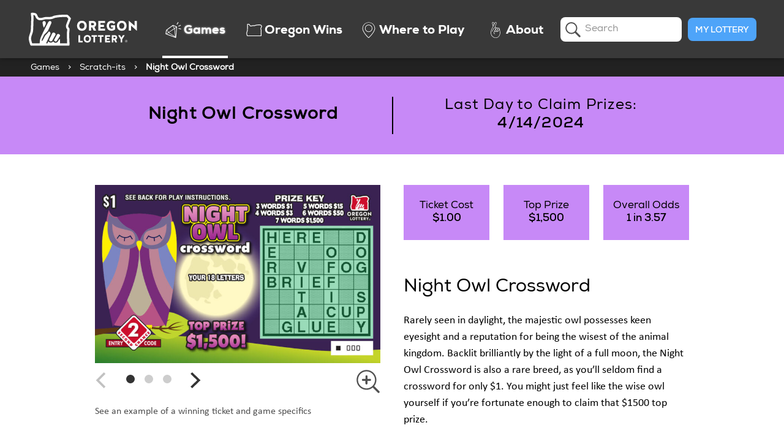

--- FILE ---
content_type: text/html
request_url: https://www.oregonlottery.org/scratch-its/night-owl-crossword/
body_size: 97918
content:
<!DOCTYPE html>
<html lang="en-US" class="ol-site" data-user-state="pending">

<head>
        
    <meta charset="UTF-8">
<meta name="viewport" content="width=device-width, initial-scale=1">
<meta name="format-detection" content="telephone=no">
<link rel="icon" type="image/png" sizes="32x32" href="/wp-content/themes/oregonlottery20xx/library/img/favicon/favicon-32x32.png">
<link rel="icon" type="image/png" sizes="96x96" href="/wp-content/themes/oregonlottery20xx/library/img/favicon/favicon-96x96.png">
<link rel="icon" type="image/png" sizes="16x16" href="/wp-content/themes/oregonlottery20xx/library/img/favicon/favicon-16x16.png">
<link rel="apple-touch-icon" sizes="57x57" href="/wp-content/themes/oregonlottery20xx/library/img/favicon/apple-icon-57x57.png">
<link rel="apple-touch-icon" sizes="60x60" href="/wp-content/themes/oregonlottery20xx/library/img/favicon/apple-icon-60x60.png">
<link rel="apple-touch-icon" sizes="72x72" href="/wp-content/themes/oregonlottery20xx/library/img/favicon/apple-icon-72x72.png">
<link rel="apple-touch-icon" sizes="76x76" href="/wp-content/themes/oregonlottery20xx/library/img/favicon/apple-icon-76x76.png">
<link rel="apple-touch-icon" sizes="114x114" href="/wp-content/themes/oregonlottery20xx/library/img/favicon/apple-icon-114x114.png">
<link rel="apple-touch-icon" sizes="120x120" href="/wp-content/themes/oregonlottery20xx/library/img/favicon/apple-icon-120x120.png">
<link rel="apple-touch-icon" sizes="144x144" href="/wp-content/themes/oregonlottery20xx/library/img/favicon/apple-icon-144x144.png">
<link rel="apple-touch-icon" sizes="152x152" href="/wp-content/themes/oregonlottery20xx/library/img/favicon/apple-icon-152x152.png">
<link rel="apple-touch-icon" sizes="180x180" href="/wp-content/themes/oregonlottery20xx/library/img/favicon/apple-icon-180x180.png">
<meta name="msapplication-TileImage" content="/ms-icon-144x144.png">
<meta name="msapplication-TileColor" content="#ffffff">
<link rel="icon" type="image/png" sizes="192x192" href="/android-icon-192x192.png">
<link rel="manifest" href="/app/manifest.json">   
     
    <meta name="robots" content="index, follow, max-image-preview:large, max-snippet:-1, max-video-preview:-1">
	<style>img:is([sizes="auto" i], [sizes^="auto," i]) { contain-intrinsic-size: 3000px 1500px }</style>
	
	<!-- This site is optimized with the Yoast SEO Premium plugin v26.4 (Yoast SEO v26.4) - https://yoast.com/wordpress/plugins/seo/ -->
	<title>Night Owl Crossword &ndash; Lottery Scratch Tickets | Oregon Lottery</title>
	<meta name="description" content="Stay up late with Night Owl Crossword. This affordable $1 Scratch-it will have you playing for a chance at a $1,500 top prize!">
	<link rel="canonical" href="https://www.oregonlottery.org/scratch-its/night-owl-crossword/">
	<meta property="og:locale" content="en_US">
	<meta property="og:type" content="article">
	<meta property="og:title" content="Magic Carpet Crossword - Lottery Scratch Tickets | Oregon Lottery">
	<meta property="og:description" content="With a $25,000 top prize, this classic crossword Scratch-it could make a wish or two come true, so play today: Magic Carpet Crossword!">
	<meta property="og:url" content="https://www.oregonlottery.org/scratch-its/night-owl-crossword/">
	<meta property="og:site_name" content="Oregon Lottery">
	<meta property="article:publisher" content="https://facebook.com/ORlottery">
	<meta property="article:modified_time" content="2022-07-27T20:37:05+00:00">
	<meta property="og:image" content="https://www.oregonlottery.org/wp-content/uploads/2021/11/1460_Night_Owl_Crossword_Tile_1200x1200.jpg">
	<meta property="og:image:width" content="1200">
	<meta property="og:image:height" content="1200">
	<meta property="og:image:type" content="image/jpeg">
	<meta name="twitter:card" content="summary_large_image">
	<meta name="twitter:title" content="Night Owl Crossword">
	<meta name="twitter:description" content="With a $25,000 top prize, this classic crossword Scratch-it could make a wish or two come true, so play today: Magic Carpet Crossword!">
	<meta name="twitter:image" content="https://www.oregonlottery.org/wp-content/uploads/2021/11/1460_Night_Owl_Crossword_Tile_1200x1200.jpg">
	<meta name="twitter:site" content="@oregon_lottery">
	<script type="application/ld+json" class="yoast-schema-graph">{"@context":"https://schema.org","@graph":[{"@type":"WebPage","@id":"/scratch-its/night-owl-crossword/","url":"/scratch-its/night-owl-crossword/","name":"Night Owl Crossword &ndash; Lottery Scratch Tickets | Oregon Lottery","isPartOf":{"@id":"/#website"},"datePublished":"2021-12-28T13:00:00+00:00","dateModified":"2022-07-27T20:37:05+00:00","description":"Stay up late with Night Owl Crossword. This affordable $1 Scratch-it will have you playing for a chance at a $1,500 top prize!","breadcrumb":{"@id":"/scratch-its/night-owl-crossword/#breadcrumb"},"inLanguage":"en-US","potentialAction":[{"@type":"ReadAction","target":["/scratch-its/night-owl-crossword/"]}]},{"@type":"BreadcrumbList","@id":"/scratch-its/night-owl-crossword/#breadcrumb","itemListElement":[{"@type":"ListItem","position":1,"name":"Home","item":"/"},{"@type":"ListItem","position":2,"name":"Night Owl Crossword"}]},{"@type":"WebSite","@id":"/#website","url":"/","name":"Oregon Lottery","description":"","publisher":{"@id":"/#organization"},"potentialAction":[{"@type":"SearchAction","target":{"@type":"EntryPoint","urlTemplate":"/?s={search_term_string}"},"query-input":{"@type":"PropertyValueSpecification","valueRequired":true,"valueName":"search_term_string"}}],"inLanguage":"en-US"},{"@type":"Organization","@id":"/#organization","name":"Oregon Lottery","url":"/","logo":{"@type":"ImageObject","inLanguage":"en-US","@id":"/#/schema/logo/image/","url":"/wp-content/uploads/2020/05/OL-Logo_Vertical_Black-Text_No-Tagline.jpg","contentUrl":"/wp-content/uploads/2020/05/OL-Logo_Vertical_Black-Text_No-Tagline.jpg","width":592,"height":638,"caption":"Oregon Lottery"},"image":{"@id":"/#/schema/logo/image/"},"sameAs":["https://facebook.com/ORlottery","https://x.com/oregon_lottery","http://instagram.com/oregonlottery","https://www.linkedin.com/company/oregon-state-lottery","https://www.youtube.com/user/oregonlottery"]}]}</script>
	<!-- / Yoast SEO Premium plugin. -->


<link rel="dns-prefetch" href="//use.typekit.net">
<link rel="stylesheet" id="wp-block-library-css" href="/wp-includes/css/dist/block-library/style.min.css?ver=6.8.3" type="text/css" media="all">
<style id="classic-theme-styles-inline-css" type="text/css">
/*! This file is auto-generated */
.wp-block-button__link{color:#fff;background-color:#32373c;border-radius:9999px;box-shadow:none;text-decoration:none;padding:calc(.667em + 2px) calc(1.333em + 2px);font-size:1.125em}.wp-block-file__button{background:#32373c;color:#fff;text-decoration:none}
</style>
<style id="global-styles-inline-css" type="text/css">
:root{--wp--preset--aspect-ratio--square: 1;--wp--preset--aspect-ratio--4-3: 4/3;--wp--preset--aspect-ratio--3-4: 3/4;--wp--preset--aspect-ratio--3-2: 3/2;--wp--preset--aspect-ratio--2-3: 2/3;--wp--preset--aspect-ratio--16-9: 16/9;--wp--preset--aspect-ratio--9-16: 9/16;--wp--preset--color--black: #000000;--wp--preset--color--cyan-bluish-gray: #abb8c3;--wp--preset--color--white: #ffffff;--wp--preset--color--pale-pink: #f78da7;--wp--preset--color--vivid-red: #cf2e2e;--wp--preset--color--luminous-vivid-orange: #ff6900;--wp--preset--color--luminous-vivid-amber: #fcb900;--wp--preset--color--light-green-cyan: #7bdcb5;--wp--preset--color--vivid-green-cyan: #00d084;--wp--preset--color--pale-cyan-blue: #8ed1fc;--wp--preset--color--vivid-cyan-blue: #0693e3;--wp--preset--color--vivid-purple: #9b51e0;--wp--preset--gradient--vivid-cyan-blue-to-vivid-purple: linear-gradient(135deg,rgba(6,147,227,1) 0%,rgb(155,81,224) 100%);--wp--preset--gradient--light-green-cyan-to-vivid-green-cyan: linear-gradient(135deg,rgb(122,220,180) 0%,rgb(0,208,130) 100%);--wp--preset--gradient--luminous-vivid-amber-to-luminous-vivid-orange: linear-gradient(135deg,rgba(252,185,0,1) 0%,rgba(255,105,0,1) 100%);--wp--preset--gradient--luminous-vivid-orange-to-vivid-red: linear-gradient(135deg,rgba(255,105,0,1) 0%,rgb(207,46,46) 100%);--wp--preset--gradient--very-light-gray-to-cyan-bluish-gray: linear-gradient(135deg,rgb(238,238,238) 0%,rgb(169,184,195) 100%);--wp--preset--gradient--cool-to-warm-spectrum: linear-gradient(135deg,rgb(74,234,220) 0%,rgb(151,120,209) 20%,rgb(207,42,186) 40%,rgb(238,44,130) 60%,rgb(251,105,98) 80%,rgb(254,248,76) 100%);--wp--preset--gradient--blush-light-purple: linear-gradient(135deg,rgb(255,206,236) 0%,rgb(152,150,240) 100%);--wp--preset--gradient--blush-bordeaux: linear-gradient(135deg,rgb(254,205,165) 0%,rgb(254,45,45) 50%,rgb(107,0,62) 100%);--wp--preset--gradient--luminous-dusk: linear-gradient(135deg,rgb(255,203,112) 0%,rgb(199,81,192) 50%,rgb(65,88,208) 100%);--wp--preset--gradient--pale-ocean: linear-gradient(135deg,rgb(255,245,203) 0%,rgb(182,227,212) 50%,rgb(51,167,181) 100%);--wp--preset--gradient--electric-grass: linear-gradient(135deg,rgb(202,248,128) 0%,rgb(113,206,126) 100%);--wp--preset--gradient--midnight: linear-gradient(135deg,rgb(2,3,129) 0%,rgb(40,116,252) 100%);--wp--preset--font-size--small: 13px;--wp--preset--font-size--medium: 20px;--wp--preset--font-size--large: 36px;--wp--preset--font-size--x-large: 42px;--wp--preset--spacing--20: 0.44rem;--wp--preset--spacing--30: 0.67rem;--wp--preset--spacing--40: 1rem;--wp--preset--spacing--50: 1.5rem;--wp--preset--spacing--60: 2.25rem;--wp--preset--spacing--70: 3.38rem;--wp--preset--spacing--80: 5.06rem;--wp--preset--shadow--natural: 6px 6px 9px rgba(0, 0, 0, 0.2);--wp--preset--shadow--deep: 12px 12px 50px rgba(0, 0, 0, 0.4);--wp--preset--shadow--sharp: 6px 6px 0px rgba(0, 0, 0, 0.2);--wp--preset--shadow--outlined: 6px 6px 0px -3px rgba(255, 255, 255, 1), 6px 6px rgba(0, 0, 0, 1);--wp--preset--shadow--crisp: 6px 6px 0px rgba(0, 0, 0, 1);}:where(.is-layout-flex){gap: 0.5em;}:where(.is-layout-grid){gap: 0.5em;}body .is-layout-flex{display: flex;}.is-layout-flex{flex-wrap: wrap;align-items: center;}.is-layout-flex > :is(*, div){margin: 0;}body .is-layout-grid{display: grid;}.is-layout-grid > :is(*, div){margin: 0;}:where(.wp-block-columns.is-layout-flex){gap: 2em;}:where(.wp-block-columns.is-layout-grid){gap: 2em;}:where(.wp-block-post-template.is-layout-flex){gap: 1.25em;}:where(.wp-block-post-template.is-layout-grid){gap: 1.25em;}.has-black-color{color: var(--wp--preset--color--black) !important;}.has-cyan-bluish-gray-color{color: var(--wp--preset--color--cyan-bluish-gray) !important;}.has-white-color{color: var(--wp--preset--color--white) !important;}.has-pale-pink-color{color: var(--wp--preset--color--pale-pink) !important;}.has-vivid-red-color{color: var(--wp--preset--color--vivid-red) !important;}.has-luminous-vivid-orange-color{color: var(--wp--preset--color--luminous-vivid-orange) !important;}.has-luminous-vivid-amber-color{color: var(--wp--preset--color--luminous-vivid-amber) !important;}.has-light-green-cyan-color{color: var(--wp--preset--color--light-green-cyan) !important;}.has-vivid-green-cyan-color{color: var(--wp--preset--color--vivid-green-cyan) !important;}.has-pale-cyan-blue-color{color: var(--wp--preset--color--pale-cyan-blue) !important;}.has-vivid-cyan-blue-color{color: var(--wp--preset--color--vivid-cyan-blue) !important;}.has-vivid-purple-color{color: var(--wp--preset--color--vivid-purple) !important;}.has-black-background-color{background-color: var(--wp--preset--color--black) !important;}.has-cyan-bluish-gray-background-color{background-color: var(--wp--preset--color--cyan-bluish-gray) !important;}.has-white-background-color{background-color: var(--wp--preset--color--white) !important;}.has-pale-pink-background-color{background-color: var(--wp--preset--color--pale-pink) !important;}.has-vivid-red-background-color{background-color: var(--wp--preset--color--vivid-red) !important;}.has-luminous-vivid-orange-background-color{background-color: var(--wp--preset--color--luminous-vivid-orange) !important;}.has-luminous-vivid-amber-background-color{background-color: var(--wp--preset--color--luminous-vivid-amber) !important;}.has-light-green-cyan-background-color{background-color: var(--wp--preset--color--light-green-cyan) !important;}.has-vivid-green-cyan-background-color{background-color: var(--wp--preset--color--vivid-green-cyan) !important;}.has-pale-cyan-blue-background-color{background-color: var(--wp--preset--color--pale-cyan-blue) !important;}.has-vivid-cyan-blue-background-color{background-color: var(--wp--preset--color--vivid-cyan-blue) !important;}.has-vivid-purple-background-color{background-color: var(--wp--preset--color--vivid-purple) !important;}.has-black-border-color{border-color: var(--wp--preset--color--black) !important;}.has-cyan-bluish-gray-border-color{border-color: var(--wp--preset--color--cyan-bluish-gray) !important;}.has-white-border-color{border-color: var(--wp--preset--color--white) !important;}.has-pale-pink-border-color{border-color: var(--wp--preset--color--pale-pink) !important;}.has-vivid-red-border-color{border-color: var(--wp--preset--color--vivid-red) !important;}.has-luminous-vivid-orange-border-color{border-color: var(--wp--preset--color--luminous-vivid-orange) !important;}.has-luminous-vivid-amber-border-color{border-color: var(--wp--preset--color--luminous-vivid-amber) !important;}.has-light-green-cyan-border-color{border-color: var(--wp--preset--color--light-green-cyan) !important;}.has-vivid-green-cyan-border-color{border-color: var(--wp--preset--color--vivid-green-cyan) !important;}.has-pale-cyan-blue-border-color{border-color: var(--wp--preset--color--pale-cyan-blue) !important;}.has-vivid-cyan-blue-border-color{border-color: var(--wp--preset--color--vivid-cyan-blue) !important;}.has-vivid-purple-border-color{border-color: var(--wp--preset--color--vivid-purple) !important;}.has-vivid-cyan-blue-to-vivid-purple-gradient-background{background: var(--wp--preset--gradient--vivid-cyan-blue-to-vivid-purple) !important;}.has-light-green-cyan-to-vivid-green-cyan-gradient-background{background: var(--wp--preset--gradient--light-green-cyan-to-vivid-green-cyan) !important;}.has-luminous-vivid-amber-to-luminous-vivid-orange-gradient-background{background: var(--wp--preset--gradient--luminous-vivid-amber-to-luminous-vivid-orange) !important;}.has-luminous-vivid-orange-to-vivid-red-gradient-background{background: var(--wp--preset--gradient--luminous-vivid-orange-to-vivid-red) !important;}.has-very-light-gray-to-cyan-bluish-gray-gradient-background{background: var(--wp--preset--gradient--very-light-gray-to-cyan-bluish-gray) !important;}.has-cool-to-warm-spectrum-gradient-background{background: var(--wp--preset--gradient--cool-to-warm-spectrum) !important;}.has-blush-light-purple-gradient-background{background: var(--wp--preset--gradient--blush-light-purple) !important;}.has-blush-bordeaux-gradient-background{background: var(--wp--preset--gradient--blush-bordeaux) !important;}.has-luminous-dusk-gradient-background{background: var(--wp--preset--gradient--luminous-dusk) !important;}.has-pale-ocean-gradient-background{background: var(--wp--preset--gradient--pale-ocean) !important;}.has-electric-grass-gradient-background{background: var(--wp--preset--gradient--electric-grass) !important;}.has-midnight-gradient-background{background: var(--wp--preset--gradient--midnight) !important;}.has-small-font-size{font-size: var(--wp--preset--font-size--small) !important;}.has-medium-font-size{font-size: var(--wp--preset--font-size--medium) !important;}.has-large-font-size{font-size: var(--wp--preset--font-size--large) !important;}.has-x-large-font-size{font-size: var(--wp--preset--font-size--x-large) !important;}
:where(.wp-block-post-template.is-layout-flex){gap: 1.25em;}:where(.wp-block-post-template.is-layout-grid){gap: 1.25em;}
:where(.wp-block-columns.is-layout-flex){gap: 2em;}:where(.wp-block-columns.is-layout-grid){gap: 2em;}
:root :where(.wp-block-pullquote){font-size: 1.5em;line-height: 1.6;}
</style>
<link rel="stylesheet" id="primarystyle-css" href="/wp-content/themes/oregonlottery20xx/style.css?ver=1768323912" type="text/css" media="all">
<link rel="stylesheet" id="calibrifont-css" href="https://use.typekit.net/xzh8rvc.css?ver=1.0" type="text/css" media="all">
<link rel="stylesheet" id="nexafont-css" href="/wp-content/themes/oregonlottery20xx/library/fonts/nexa/MyFontsWebfontsKit.css?ver=1.0" type="text/css" media="all">
<script type="text/javascript" src="/wp-content/themes/oregonlottery20xx/library/scripts/vendor/jquery-3.0.0.min.js?ver=6.8.3" id="jquery-js"></script>
<link rel="https://api.w.org/" href="/wp-json/"><link rel="alternate" title="JSON" type="application/json" href="/wp-json/wp/v2/scratch-it/14853"><link rel="EditURI" type="application/rsd+xml" title="RSD" href="/xmlrpc.php?rsd">
<link rel="shortlink" href="/?p=14853">
<link rel="alternate" title="oEmbed (JSON)" type="application/json+oembed" href="/wp-json/oembed/1.0/embed?url=https%3A%2F%2Foregonstatelot.wpengine.com%2Fscratch-its%2Fnight-owl-crossword%2F">
<link rel="alternate" title="oEmbed (XML)" type="text/xml+oembed" href="/wp-json/oembed/1.0/embed?url=https%3A%2F%2Foregonstatelot.wpengine.com%2Fscratch-its%2Fnight-owl-crossword%2F&amp;format=xml">
    
        <script>(function(w,d,s,l,i){w[l]=w[l]||[];w[l].push({'gtm.start':
new Date().getTime(),event:'gtm.js'});var f=d.getElementsByTagName(s)[0],
j=d.createElement(s),dl=l!='dataLayer'?'&l='+l:'';j.async=true;j.src=
'https://www.googletagmanager.com/gtm.js?id='+i+dl;f.parentNode.insertBefore(j,f);
})(window,document,'script','dataLayer','GTM-PQMZZ7');</script></head>

<body class="wp-singular scratch-it-template-default single single-scratch-it postid-14853 wp-theme-oregonlottery20xx ol-page ol-page--hasnavigation">

        <noscript><iframe src="https://www.googletagmanager.com/ns.html?id=GTM-PQMZZ7" height="0" width="0" style="display:none;visibility:hidden"></iframe></noscript>

        

<nav class="ol-primarynav">

        <div class="ol-primarynav__content">

                <div class="ol-primarynav__title">
            <a href=/>
                <h1 class="ol-visuallyhidden">Oregon Lottery</h1>
            </a>
        </div>

                <div class="ol-primarynav__links">
            
<div class="ol-biglinks">
    <ul>
                <li class="active">
            <a href="/games/" class="games">
                <svg version="1.1" xmlns="http://www.w3.org/2000/svg" xmlns:xlink="http://www.w3.org/1999/xlink" x="0px" y="0px" viewbox="0 0 100 100" width="100" height="100">
<g fill="black">
	<path d="M72.2,28.3l-23.8-9.9c-0.7-0.3-1.5-0.2-2.1,0.3L5.6,48.9c-0.4,0.3-0.7,0.8-0.8,1.4L0.9,73.8
		c-0.2,1,0.4,2,1.3,2.3l62.4,23.5c0.2,0.1,0.5,0.1,0.7,0.1c0.4,0,0.8-0.1,1.1-0.3c0.6-0.4,0.9-0.9,1-1.6l6-67.3
		C73.6,29.6,73.1,28.7,72.2,28.3z M68.5,31.4l-11.3,7.5L48.3,23L68.5,31.4z M20.3,67.7l39.8,25.6l-50.5-19l10.5-7L20.3,67.7z
		 M22.5,65.8L22.5,65.8l33.7-22.6l4.6,47.2L22.5,65.8z M20.8,63.3l-9.3-13.5l34.2-25.4l9.1,16.1L20.8,63.3z M8.9,51.8l0.3-0.2
		l9.2,13.3L6.2,73.1l-0.8-0.3L8.9,51.8z M63.9,91.1l-4.8-48.7l-0.5-0.8l10.2-6.8L63.9,91.1z"></path>
	<path d="M84.2,27.7l11.9-5.4c1.1-0.5,1.5-1.7,1.1-2.8c-0.5-1.1-1.8-1.5-2.8-1.1l-11.9,5.4c-1.1,0.5-1.5,1.7-1.1,2.8
		c0.4,0.8,1.1,1.2,1.9,1.2C83.7,27.9,84,27.9,84.2,27.7z"></path>
	<path d="M81,0.6c-1-0.6-2.3-0.2-2.9,0.8l-6.5,11.4c-0.6,1-0.2,2.3,0.8,2.9c0.3,0.2,0.7,0.3,1,0.3
		c0.7,0,1.5-0.4,1.9-1.1l6.5-11.4C82.4,2.4,82.1,1.1,81,0.6z"></path>
	<path d="M97.5,41.4l-12.7-3.1c-1.1-0.3-2.3,0.4-2.6,1.6c-0.3,1.1,0.4,2.3,1.6,2.6l12.7,3.1c0.2,0,0.3,0.1,0.5,0.1
		c1,0,1.8-0.7,2.1-1.6C99.3,42.8,98.6,41.6,97.5,41.4z"></path>
</g>
</svg>
                <span class="ol-biglinks__item">Games</span>
            </a>
        </li>
                <li class="">
            <a href="/oregon-wins/" class="oregon">
                <svg xmlns="http://www.w3.org/2000/svg" xmlns:xlink="http://www.w3.org/1999/xlink" viewbox="0 0 100 100" x="0px" y="0px" width="20" height="20">
  <path fill="black" d="M91.7 88.9l-83.1-.1c-2.3 0-3.6-1.1-4.7-4-.5-1.5-2.1-6.1-2.8-9.6-.7-4-.7-4.7-.2-7.2.1-.5.2-1.1.3-1.8.3-2 1.1-4.2 1.9-6.6C4 57 5 54.2 5.2 52.1c.3-3.9.4-8.6.5-13.1.1-4.5.3-9.1.5-13 .1-1.3-.1-3.2-.4-5.2-.3-2.4-.6-4.8-.5-6.9l.1-1.1.9-.6c1-.7 2.6-1 4.8-1 2.9 0 7 .6 9.1 2 2.5 1.6 3.4 4 4.2 5.9 1 2.5 1.5 3.5 3.8 3.7 1.7.2 3.8-.4 6-1s4.4-1.2 6.7-1.2h6.3c2 0 4-.1 5.8-.5.4-.1 1.3-.5 2.1-.8 1.5-.6 3.1-1.4 4.7-1.7 3.4-.7 7.2-1.2 11.5-1.7 2.5-.2 5.4-.3 8.1-.3H82c1.9 0 3.7 0 5.5-.1h.5c1.5 0 2.5.7 3.3 1.3l.7.2c1.9 1.3 5.1 5.1 6.4 6.6 1 1.1 1.2 2.7.7 4.1-1.3 3.5-3.9 10.2-5.6 14.4-.4 1-.2 2.2.6 3 .3.3.6.7.9 1.1 1.2 1.5 1.7 3.6 1.4 5.6-1.1 6.2-.7 15.1-.4 23 .1 3.3.3 6.3.3 8.9 0 2.5-.4 5.2-4.6 5.2zM8.6 84.3l83.1.1v-.7c0-2.5-.1-5.5-.3-8.7-.3-8.1-.7-17.4.5-24.1.1-.7 0-1.4-.4-1.9-.2-.3-.5-.6-.7-.8-2-2.1-2.5-5.1-1.5-7.8 1.6-4.1 4.1-10.6 5.4-14.1-2.3-2.7-4.5-5-5.4-5.6l-.3-.2c-.2-.1-.5-.4-.7-.4-1.9.1-4 .1-6 .1h-2.6c-2.6 0-5.4 0-7.7.3-4.1.4-7.9 1-11.1 1.6-1.1.2-2.5.8-3.7 1.4-1.1.5-2.1.9-2.9 1.1-2.2.5-4.6.6-6.8.6h-6.1c-1.8.1-3.8.6-5.7 1.1-2.5.7-5.3 1.4-7.7 1.1-5.1-.5-6.5-4-7.6-6.5-.7-1.6-1.2-3-2.6-3.9-.9-.6-3.8-1.3-6.6-1.3-.5 0-.9 0-1.3.1.1 1.4.2 3 .4 4.6.3 2.2.5 4.3.4 6-.3 3.8-.4 8.4-.5 12.8-.1 4.6-.3 9.4-.5 13.3-.2 2.8-1.3 5.8-2.3 8.7-.8 2.1-1.5 4.2-1.7 5.7-.1.8-.2 1.4-.3 1.9-.4 2.1-.4 2.3.2 5.6.5 2.9 1.9 7 2.6 8.9.2.5.3.8.4 1zm86.3-57.8z"></path>
</svg>                <span class="ol-biglinks__item">Oregon Wins</span>
            </a>
        </li>
                        <li class="">
            <a href="/retailer/where-to-play/" class="map">
                <svg xmlns="http://www.w3.org/2000/svg" viewbox="0 0 17.25 21.52"><defs><style>.cls-1{fill:#fff;}</style></defs><g id="Layer_2" data-name="Layer 2"><g id="Layer_1-2" data-name="Layer 1"><path class="cls-1" d="M8.65,21.52l-.14,0a.85.85,0,0,1-.22-.09,3.94,3.94,0,0,1-.41-.27,10.61,10.61,0,0,1-1.12-1,31.34,31.34,0,0,1-2.88-3.29,27.25,27.25,0,0,1-2.69-4.19A9.33,9.33,0,0,1,0,8.62a8.63,8.63,0,0,1,17.25,0,9.08,9.08,0,0,1-1.27,4,28.32,28.32,0,0,1-2.81,4.18,40.67,40.67,0,0,1-2.9,3.29c-.42.42-.78.76-1,1l-.34.27ZM8.62.75A7.88,7.88,0,0,0,.75,8.62a8.68,8.68,0,0,0,1.11,3.7,26.84,26.84,0,0,0,2.61,4.06A32.25,32.25,0,0,0,7.29,19.6a11.48,11.48,0,0,0,1,.92,2,2,0,0,0,.24.16,1.77,1.77,0,0,0,.17-.14c.25-.21.59-.54,1-.94a38.65,38.65,0,0,0,2.85-3.23,27.94,27.94,0,0,0,2.74-4.07A8.31,8.31,0,0,0,16.5,8.62,7.88,7.88,0,0,0,8.62.75Z"></path><path class="cls-1" d="M8.54,13.53a5,5,0,1,1,5-5A5,5,0,0,1,8.54,13.53Zm0-9.24a4.25,4.25,0,1,0,4.24,4.25A4.26,4.26,0,0,0,8.54,4.29Z"></path></g></g></svg>                <span class="ol-biglinks__item">Where to Play</span>
            </a>
        </li>
                <li class="">
            <a href="/about/" class="about">
                <svg version="1.1" xmlns="http://www.w3.org/2000/svg" xmlns:xlink="http://www.w3.org/1999/xlink" x="0px" y="0px" viewbox="0 0 100 100">
<path fill="white" d="M79.7,64.5c-0.9-8.1-2.7-18.6-3-20.3c0.7-2.8-0.7-5.7-3.5-7c-0.9-0.5-1.9-0.7-2.7-0.7c-1.7-0.2-3.5,0.6-4.6,2.1
	c-0.5-1.8-1.8-3.3-3.7-3.9c-1.2-0.5-2.1-0.6-3-0.6c-2.2-0.2-4.4,1-5.4,3l-0.1,0.2c-0.1-1.6-0.7-3.2-1.8-4.5
	c-0.9-0.9-2.1-1.6-3.3-2.1c0.3-0.9,0.7-2.3,1.4-4.5c1.3-4.4,3.2-11,5.6-16.3c0.4-1,0.8-2.3,0.8-3.5c0.2-2.2-0.9-4.2-3-5.2
	c-1.6-0.7-3.4-0.7-5,0c-1.6,0.7-2.9,1.9-3.6,3.4c-0.6,1.2-1.7,3.3-3,5.9c0,0,0,0.1,0,0.1C41.7,9.5,41.4,8.3,41,7
	c-0.2-0.7-0.4-1.4-0.5-1.9c-0.7-2.6-3.2-4.6-5.9-4.7c-0.9-0.2-1.5,0.1-2,0.3c-1.5,0.4-2.7,1.4-3.4,2.7c-0.5,1-1,2.7-0.2,5.1
	c0.3,2.3,0.8,4.4,1.3,6.6c0.3,1.1,0.5,2.2,0.8,3.3l0.1,0.2c0.1,0.2,0.3,1.2,0.5,2c0.9,3.4,1.4,5.2,2,6.1c-2.6,5.2-5.2,10.4-7.1,14.5
	c-5.3,10.5-7.1,18.5-6.3,29.6c0,0.3,0,0.6,0.2,1.1C21.7,87.5,35,99.6,50.7,99.6c0.1,0,0.3,0,0.4,0c0.2,0,0.4,0,0.6,0
	c10.1,0,17.7-4.4,23.2-13.5C78.8,79.6,80.5,72,79.7,64.5z M32.9,14.5c-0.5-2.2-1-4.2-1.3-6.4l-0.1-0.3c-0.5-1.3-0.5-2.4,0-3.2
	c0.4-0.7,1.1-1.3,1.9-1.5l0.2-0.1c0.1,0,0.3-0.1,0.3-0.1L34.5,3c1.6,0,3.2,1.2,3.6,2.7c0.1,0.5,0.3,1.1,0.5,1.9
	c0.4,1.7,1.5,5.6,1.1,6.7c-0.6,1.4-1.2,2.5-1.8,3.6c-0.6,1.1-1.2,2.3-1.9,3.9c-0.2,0.4-0.5,0.9-0.8,1.6c-0.3-1.2-0.7-2.6-0.9-3.4
	c-0.3-1.1-0.5-1.8-0.6-2.2C33.4,16.7,33.1,15.6,32.9,14.5z M66.8,42.7v-0.2c0-0.1,0.1-0.2,0.1-0.4l0.8-1.6c0.5-0.9,1.6-1.5,2.6-1.4
	c0.6,0,1.1,0.1,1.7,0.4c1.8,0.8,2.6,2.5,2.2,4.1l-9.4,14.1c-0.6,0.9-1.8,1.2-2.3,1.3c-1,0-1.9-0.5-2.5-1.5c-0.6-0.9-0.3-1.8-0.1-2.3
	l5.4-10.2L66.8,42.7z M56.2,38.3c0.5-0.9,1.5-1.6,2.6-1.6c0.1,0,0.2,0,0.3,0c0.7,0,1.3,0.1,2.2,0.5c1.6,0.5,2.5,2.3,2.2,4l-1.2,2.4
	l-8.5,14.7c-0.5,1-1.7,1.7-3,1.5c-1.4,0-2.6-0.6-3.2-1.7c-0.5-0.7-0.5-1.6,0.1-2.5L56.2,38.3z M72.7,84.8
	c-5.2,8.6-12,12.5-21.6,12.3c-0.1,0-0.2,0-0.3,0c-14.5,0-26.7-11.2-27.8-25.6L22.9,71l-0.1-0.2c-0.7-10.6,0.9-18.3,6.1-28.4
	C33,33.7,40,19.9,44.2,11.6c1.4-2.7,2.4-4.8,3-6c0.8-2,3.3-3,5.2-2.2C53.5,4,54.1,5,54,6.2c0,0.9-0.4,1.9-0.6,2.7
	C50.9,14.3,49,21,47.7,25.5c-0.7,2.3-1.3,4.5-1.6,5c-0.2,0.4-0.2,0.8,0,1.1c-1.3,2-2.9,3.9-4.7,5.8c-2.5,2.1-4.4,4-6,6.2l-0.1,0.2
	c-1.4,2.9-6,11.6-8,14.6c-0.4,0.6-0.2,1.4,0.4,1.8c0.6,0.4,1.4,0.2,1.8-0.4c2-3.1,6.6-11.7,8.1-14.8c1.5-2,3.2-3.8,5.6-5.7
	c2-2,3.7-4,5-6.1c0.8,0.3,1.5,0.8,2,1.3c1.3,1.6,1.5,4,0.4,5.9c-0.6,1-1.5,3.1-2.7,5.6c-1.3,2.8-2.9,6.2-4.6,9.6
	c-1,1.9-1.9,3.9-2.7,5.7c-0.7,1.5-1.3,2.8-1.8,3.7c-0.9,1.8-1,3.8-0.2,5.8c0.5,1,1.8,1.7,3.4,2.6c1,0.6,2.1,1.2,3,1.9
	c0.2,0.2,0.5,0.3,0.8,0.3c0.4,0,0.8-0.2,1-0.5c0.5-0.6,0.4-1.4-0.2-1.8c-1-0.8-2.2-1.5-3.3-2.1c-0.8-0.5-2.1-1.2-2.3-1.4
	c-0.5-1.2-0.4-2.5,0.1-3.6c0.5-1,1.1-2.3,1.8-3.8c0.6-1.3,1.3-2.8,2.1-4.3c0.1,0.5,0.3,1,0.6,1.5c1.1,1.8,3.1,2.8,5.2,2.8
	c0,0,0,0,0,0c0.2,0,0.4,0,0.6,0c2,0,3.9-1.2,4.8-2.9l1.1-2c0.1,0.5,0.3,1,0.6,1.4c1,1.7,2.7,2.7,4.8,2.7c0,0,0,0,0,0
	c1.9-0.3,3.4-1.1,4.2-2.4l7.8-11.6c0.7,4.1,1.8,11.3,2.4,17.2C77.9,71.7,76.3,78.8,72.7,84.8z"></path>
</svg>
                <span class="ol-biglinks__item">About</span>
            </a>
        </li>
    </ul>
</div>        </div>

                <div class="ol-primarynav__utilities"> 

                                                        <div class="ol-primarynav__searchform">
                    <form class="ol-form-search" action="/search/">
        <div class="ol-form-search__field">
                <button>
            <span class="ol-visuallyhidden">Search</span>
        </button>
        <input type="search" name="q" autocomplete="off" placeholder="Search">
    </div>
    
</form>                </div>
            

                        <div class="ol-primarynav__usermenu" data-user-target="loggedin">
                                <button class="ol-primarynav__usertoggle">
                                        <label class="ol-visuallyhidden">My Lottery</label>
                                        <img data-user-profilepic src="/wp-content/themes/oregonlottery20xx/library/img/ui/ui-profile-white.svg" alt="My Profile">
                </button>
                                <div class="ol-primarynav__userdropdown">
                    <ul>
                        <li><a href="/my-lottery/second-chance/">Second Chance</a></li>
                        <li><a href="/my-lottery/profile/">Profile</a></li>
                        <li><a href="/my-lottery/help/">Help</a></li>
                        <li><button onclick="olUserLib.doLogout()">Logout</button></li>
                    </ul>
                </div>
            </div>

                        <a href="/my-lottery/" data-user-target="loggedout"> 
                My Lottery
            </a>

        </div>
       
                <div class="ol-primarynav__menutoggle">
            <button><span class="ol-visuallyhidden">Menu</span></button>
        </div>
        
    </div>
</nav>

        

<div class="ol-bignav">
        
            <div class="ol-bignav__search">    
        <form class="ol-form-search" action="/search/">
        <div class="ol-form-search__field">
                <button>
            <span class="ol-visuallyhidden">Search</span>
        </button>
        <input type="search" name="q" autocomplete="off" placeholder="Search">
    </div>
    
</form>    </div>
        
        <div class="ol-bignav__links">    
        
<div class="ol-biglinks">
    <ul>
                <li class="active">
            <a href="/games/" class="games">
                <svg version="1.1" xmlns="http://www.w3.org/2000/svg" xmlns:xlink="http://www.w3.org/1999/xlink" x="0px" y="0px" viewbox="0 0 100 100" width="100" height="100">
<g fill="black">
	<path d="M72.2,28.3l-23.8-9.9c-0.7-0.3-1.5-0.2-2.1,0.3L5.6,48.9c-0.4,0.3-0.7,0.8-0.8,1.4L0.9,73.8
		c-0.2,1,0.4,2,1.3,2.3l62.4,23.5c0.2,0.1,0.5,0.1,0.7,0.1c0.4,0,0.8-0.1,1.1-0.3c0.6-0.4,0.9-0.9,1-1.6l6-67.3
		C73.6,29.6,73.1,28.7,72.2,28.3z M68.5,31.4l-11.3,7.5L48.3,23L68.5,31.4z M20.3,67.7l39.8,25.6l-50.5-19l10.5-7L20.3,67.7z
		 M22.5,65.8L22.5,65.8l33.7-22.6l4.6,47.2L22.5,65.8z M20.8,63.3l-9.3-13.5l34.2-25.4l9.1,16.1L20.8,63.3z M8.9,51.8l0.3-0.2
		l9.2,13.3L6.2,73.1l-0.8-0.3L8.9,51.8z M63.9,91.1l-4.8-48.7l-0.5-0.8l10.2-6.8L63.9,91.1z"></path>
	<path d="M84.2,27.7l11.9-5.4c1.1-0.5,1.5-1.7,1.1-2.8c-0.5-1.1-1.8-1.5-2.8-1.1l-11.9,5.4c-1.1,0.5-1.5,1.7-1.1,2.8
		c0.4,0.8,1.1,1.2,1.9,1.2C83.7,27.9,84,27.9,84.2,27.7z"></path>
	<path d="M81,0.6c-1-0.6-2.3-0.2-2.9,0.8l-6.5,11.4c-0.6,1-0.2,2.3,0.8,2.9c0.3,0.2,0.7,0.3,1,0.3
		c0.7,0,1.5-0.4,1.9-1.1l6.5-11.4C82.4,2.4,82.1,1.1,81,0.6z"></path>
	<path d="M97.5,41.4l-12.7-3.1c-1.1-0.3-2.3,0.4-2.6,1.6c-0.3,1.1,0.4,2.3,1.6,2.6l12.7,3.1c0.2,0,0.3,0.1,0.5,0.1
		c1,0,1.8-0.7,2.1-1.6C99.3,42.8,98.6,41.6,97.5,41.4z"></path>
</g>
</svg>
                <span class="ol-biglinks__item">Games</span>
            </a>
        </li>
                <li class="">
            <a href="/oregon-wins/" class="oregon">
                <svg xmlns="http://www.w3.org/2000/svg" xmlns:xlink="http://www.w3.org/1999/xlink" viewbox="0 0 100 100" x="0px" y="0px" width="20" height="20">
  <path fill="black" d="M91.7 88.9l-83.1-.1c-2.3 0-3.6-1.1-4.7-4-.5-1.5-2.1-6.1-2.8-9.6-.7-4-.7-4.7-.2-7.2.1-.5.2-1.1.3-1.8.3-2 1.1-4.2 1.9-6.6C4 57 5 54.2 5.2 52.1c.3-3.9.4-8.6.5-13.1.1-4.5.3-9.1.5-13 .1-1.3-.1-3.2-.4-5.2-.3-2.4-.6-4.8-.5-6.9l.1-1.1.9-.6c1-.7 2.6-1 4.8-1 2.9 0 7 .6 9.1 2 2.5 1.6 3.4 4 4.2 5.9 1 2.5 1.5 3.5 3.8 3.7 1.7.2 3.8-.4 6-1s4.4-1.2 6.7-1.2h6.3c2 0 4-.1 5.8-.5.4-.1 1.3-.5 2.1-.8 1.5-.6 3.1-1.4 4.7-1.7 3.4-.7 7.2-1.2 11.5-1.7 2.5-.2 5.4-.3 8.1-.3H82c1.9 0 3.7 0 5.5-.1h.5c1.5 0 2.5.7 3.3 1.3l.7.2c1.9 1.3 5.1 5.1 6.4 6.6 1 1.1 1.2 2.7.7 4.1-1.3 3.5-3.9 10.2-5.6 14.4-.4 1-.2 2.2.6 3 .3.3.6.7.9 1.1 1.2 1.5 1.7 3.6 1.4 5.6-1.1 6.2-.7 15.1-.4 23 .1 3.3.3 6.3.3 8.9 0 2.5-.4 5.2-4.6 5.2zM8.6 84.3l83.1.1v-.7c0-2.5-.1-5.5-.3-8.7-.3-8.1-.7-17.4.5-24.1.1-.7 0-1.4-.4-1.9-.2-.3-.5-.6-.7-.8-2-2.1-2.5-5.1-1.5-7.8 1.6-4.1 4.1-10.6 5.4-14.1-2.3-2.7-4.5-5-5.4-5.6l-.3-.2c-.2-.1-.5-.4-.7-.4-1.9.1-4 .1-6 .1h-2.6c-2.6 0-5.4 0-7.7.3-4.1.4-7.9 1-11.1 1.6-1.1.2-2.5.8-3.7 1.4-1.1.5-2.1.9-2.9 1.1-2.2.5-4.6.6-6.8.6h-6.1c-1.8.1-3.8.6-5.7 1.1-2.5.7-5.3 1.4-7.7 1.1-5.1-.5-6.5-4-7.6-6.5-.7-1.6-1.2-3-2.6-3.9-.9-.6-3.8-1.3-6.6-1.3-.5 0-.9 0-1.3.1.1 1.4.2 3 .4 4.6.3 2.2.5 4.3.4 6-.3 3.8-.4 8.4-.5 12.8-.1 4.6-.3 9.4-.5 13.3-.2 2.8-1.3 5.8-2.3 8.7-.8 2.1-1.5 4.2-1.7 5.7-.1.8-.2 1.4-.3 1.9-.4 2.1-.4 2.3.2 5.6.5 2.9 1.9 7 2.6 8.9.2.5.3.8.4 1zm86.3-57.8z"></path>
</svg>                <span class="ol-biglinks__item">Oregon Wins</span>
            </a>
        </li>
                        <li class="">
            <a href="/retailer/where-to-play/" class="map">
                <svg xmlns="http://www.w3.org/2000/svg" viewbox="0 0 17.25 21.52"><defs><style>.cls-1{fill:#fff;}</style></defs><g id="Layer_2" data-name="Layer 2"><g id="Layer_1-2" data-name="Layer 1"><path class="cls-1" d="M8.65,21.52l-.14,0a.85.85,0,0,1-.22-.09,3.94,3.94,0,0,1-.41-.27,10.61,10.61,0,0,1-1.12-1,31.34,31.34,0,0,1-2.88-3.29,27.25,27.25,0,0,1-2.69-4.19A9.33,9.33,0,0,1,0,8.62a8.63,8.63,0,0,1,17.25,0,9.08,9.08,0,0,1-1.27,4,28.32,28.32,0,0,1-2.81,4.18,40.67,40.67,0,0,1-2.9,3.29c-.42.42-.78.76-1,1l-.34.27ZM8.62.75A7.88,7.88,0,0,0,.75,8.62a8.68,8.68,0,0,0,1.11,3.7,26.84,26.84,0,0,0,2.61,4.06A32.25,32.25,0,0,0,7.29,19.6a11.48,11.48,0,0,0,1,.92,2,2,0,0,0,.24.16,1.77,1.77,0,0,0,.17-.14c.25-.21.59-.54,1-.94a38.65,38.65,0,0,0,2.85-3.23,27.94,27.94,0,0,0,2.74-4.07A8.31,8.31,0,0,0,16.5,8.62,7.88,7.88,0,0,0,8.62.75Z"></path><path class="cls-1" d="M8.54,13.53a5,5,0,1,1,5-5A5,5,0,0,1,8.54,13.53Zm0-9.24a4.25,4.25,0,1,0,4.24,4.25A4.26,4.26,0,0,0,8.54,4.29Z"></path></g></g></svg>                <span class="ol-biglinks__item">Where to Play</span>
            </a>
        </li>
                <li class="">
            <a href="/about/" class="about">
                <svg version="1.1" xmlns="http://www.w3.org/2000/svg" xmlns:xlink="http://www.w3.org/1999/xlink" x="0px" y="0px" viewbox="0 0 100 100">
<path fill="white" d="M79.7,64.5c-0.9-8.1-2.7-18.6-3-20.3c0.7-2.8-0.7-5.7-3.5-7c-0.9-0.5-1.9-0.7-2.7-0.7c-1.7-0.2-3.5,0.6-4.6,2.1
	c-0.5-1.8-1.8-3.3-3.7-3.9c-1.2-0.5-2.1-0.6-3-0.6c-2.2-0.2-4.4,1-5.4,3l-0.1,0.2c-0.1-1.6-0.7-3.2-1.8-4.5
	c-0.9-0.9-2.1-1.6-3.3-2.1c0.3-0.9,0.7-2.3,1.4-4.5c1.3-4.4,3.2-11,5.6-16.3c0.4-1,0.8-2.3,0.8-3.5c0.2-2.2-0.9-4.2-3-5.2
	c-1.6-0.7-3.4-0.7-5,0c-1.6,0.7-2.9,1.9-3.6,3.4c-0.6,1.2-1.7,3.3-3,5.9c0,0,0,0.1,0,0.1C41.7,9.5,41.4,8.3,41,7
	c-0.2-0.7-0.4-1.4-0.5-1.9c-0.7-2.6-3.2-4.6-5.9-4.7c-0.9-0.2-1.5,0.1-2,0.3c-1.5,0.4-2.7,1.4-3.4,2.7c-0.5,1-1,2.7-0.2,5.1
	c0.3,2.3,0.8,4.4,1.3,6.6c0.3,1.1,0.5,2.2,0.8,3.3l0.1,0.2c0.1,0.2,0.3,1.2,0.5,2c0.9,3.4,1.4,5.2,2,6.1c-2.6,5.2-5.2,10.4-7.1,14.5
	c-5.3,10.5-7.1,18.5-6.3,29.6c0,0.3,0,0.6,0.2,1.1C21.7,87.5,35,99.6,50.7,99.6c0.1,0,0.3,0,0.4,0c0.2,0,0.4,0,0.6,0
	c10.1,0,17.7-4.4,23.2-13.5C78.8,79.6,80.5,72,79.7,64.5z M32.9,14.5c-0.5-2.2-1-4.2-1.3-6.4l-0.1-0.3c-0.5-1.3-0.5-2.4,0-3.2
	c0.4-0.7,1.1-1.3,1.9-1.5l0.2-0.1c0.1,0,0.3-0.1,0.3-0.1L34.5,3c1.6,0,3.2,1.2,3.6,2.7c0.1,0.5,0.3,1.1,0.5,1.9
	c0.4,1.7,1.5,5.6,1.1,6.7c-0.6,1.4-1.2,2.5-1.8,3.6c-0.6,1.1-1.2,2.3-1.9,3.9c-0.2,0.4-0.5,0.9-0.8,1.6c-0.3-1.2-0.7-2.6-0.9-3.4
	c-0.3-1.1-0.5-1.8-0.6-2.2C33.4,16.7,33.1,15.6,32.9,14.5z M66.8,42.7v-0.2c0-0.1,0.1-0.2,0.1-0.4l0.8-1.6c0.5-0.9,1.6-1.5,2.6-1.4
	c0.6,0,1.1,0.1,1.7,0.4c1.8,0.8,2.6,2.5,2.2,4.1l-9.4,14.1c-0.6,0.9-1.8,1.2-2.3,1.3c-1,0-1.9-0.5-2.5-1.5c-0.6-0.9-0.3-1.8-0.1-2.3
	l5.4-10.2L66.8,42.7z M56.2,38.3c0.5-0.9,1.5-1.6,2.6-1.6c0.1,0,0.2,0,0.3,0c0.7,0,1.3,0.1,2.2,0.5c1.6,0.5,2.5,2.3,2.2,4l-1.2,2.4
	l-8.5,14.7c-0.5,1-1.7,1.7-3,1.5c-1.4,0-2.6-0.6-3.2-1.7c-0.5-0.7-0.5-1.6,0.1-2.5L56.2,38.3z M72.7,84.8
	c-5.2,8.6-12,12.5-21.6,12.3c-0.1,0-0.2,0-0.3,0c-14.5,0-26.7-11.2-27.8-25.6L22.9,71l-0.1-0.2c-0.7-10.6,0.9-18.3,6.1-28.4
	C33,33.7,40,19.9,44.2,11.6c1.4-2.7,2.4-4.8,3-6c0.8-2,3.3-3,5.2-2.2C53.5,4,54.1,5,54,6.2c0,0.9-0.4,1.9-0.6,2.7
	C50.9,14.3,49,21,47.7,25.5c-0.7,2.3-1.3,4.5-1.6,5c-0.2,0.4-0.2,0.8,0,1.1c-1.3,2-2.9,3.9-4.7,5.8c-2.5,2.1-4.4,4-6,6.2l-0.1,0.2
	c-1.4,2.9-6,11.6-8,14.6c-0.4,0.6-0.2,1.4,0.4,1.8c0.6,0.4,1.4,0.2,1.8-0.4c2-3.1,6.6-11.7,8.1-14.8c1.5-2,3.2-3.8,5.6-5.7
	c2-2,3.7-4,5-6.1c0.8,0.3,1.5,0.8,2,1.3c1.3,1.6,1.5,4,0.4,5.9c-0.6,1-1.5,3.1-2.7,5.6c-1.3,2.8-2.9,6.2-4.6,9.6
	c-1,1.9-1.9,3.9-2.7,5.7c-0.7,1.5-1.3,2.8-1.8,3.7c-0.9,1.8-1,3.8-0.2,5.8c0.5,1,1.8,1.7,3.4,2.6c1,0.6,2.1,1.2,3,1.9
	c0.2,0.2,0.5,0.3,0.8,0.3c0.4,0,0.8-0.2,1-0.5c0.5-0.6,0.4-1.4-0.2-1.8c-1-0.8-2.2-1.5-3.3-2.1c-0.8-0.5-2.1-1.2-2.3-1.4
	c-0.5-1.2-0.4-2.5,0.1-3.6c0.5-1,1.1-2.3,1.8-3.8c0.6-1.3,1.3-2.8,2.1-4.3c0.1,0.5,0.3,1,0.6,1.5c1.1,1.8,3.1,2.8,5.2,2.8
	c0,0,0,0,0,0c0.2,0,0.4,0,0.6,0c2,0,3.9-1.2,4.8-2.9l1.1-2c0.1,0.5,0.3,1,0.6,1.4c1,1.7,2.7,2.7,4.8,2.7c0,0,0,0,0,0
	c1.9-0.3,3.4-1.1,4.2-2.4l7.8-11.6c0.7,4.1,1.8,11.3,2.4,17.2C77.9,71.7,76.3,78.8,72.7,84.8z"></path>
</svg>
                <span class="ol-biglinks__item">About</span>
            </a>
        </li>
    </ul>
</div>    </div>

        <div class="ol-bignav__stretch"></div>

        <div class="ol-bignav__utilities">    
        <ul>
                        
            <li data-user-target="loggedin"><a href="/my-lottery/ticket-history/">My Lottery</a></li>
            <li data-user-target="loggedin"><a href="/my-lottery/second-chance/">Second Chance</a></li>
            <li data-user-target="loggedin"><a href="/my-lottery/ticket-history/">Profile</a></li>
            <li data-user-target="loggedin"><a href="/my-lottery/help/">Help</a></li>
            <li data-user-target="loggedin"><button onclick="olUserLib.doLogout()">Logout</button></li>
            <hr data-user-target="loggedin">
                 
            <li data-user-target="loggedout"><a href="/my-lottery/">My Lottery</a></li>
                 
            <li><a href="https://www.opgr.org/">Problem Gambling Help</a></li>
            <li><a href="/about">Contact</a></li>
        </ul>
    </div>

</div>
        
<nav class="ol-breadcrumb">
    <ul class="ol-breadcrumb__list">
                <li class="ol-breadcrumb__item ol-breadcrumb__item--mobile"><a class="ol-breadcrumb__link" href="/games/" title="Games">Games</a></li>                <li class="ol-breadcrumb__item ol-breadcrumb__item--desktop"><a class="ol-breadcrumb__link" href="/games/" title="Games">Games</a></li>        <li class="ol-breadcrumb__separator">&gt;</li>        <li class="ol-breadcrumb__item ol-breadcrumb__item--desktop"><a class="ol-breadcrumb__link" href="/scratch-its/" title="Scratch-its">Scratch-its</a></li>        <li class="ol-breadcrumb__separator">&gt;</li>        <li class="ol-breadcrumb__item ol-breadcrumb__item--desktop"><strong>Night Owl Crossword</strong></li>    </ul>
</nav>
        

     
    
  	
<main class="ol-content">
			
<header class="ol-header ol-colortheme--purple-light " data-game="1460">
	  
        <div class="ol-header__banner ol-header__banner--centered">
            <div class="ol-header__content--30 center">

            
      
      			
                    <div><h1 class="ol-headline orl-headline-nexa-regular">Night Owl Crossword</h1></div>
          
                    </div>
    </div>
        
</header>



<div class="ol-gamedata-scratchit ol-gamedata-scratchit--short" data-game="1460">

		<div class="ol-gamedata-scratchit__content">

				<div class="ol-gamedata-scratchit__screenshots">
			
						<div class="ol-gamedata-scratchit__sliderframe">
				
<link rel="preload" as="image" href="/wp-content/uploads/2021/11/1460_Night_Owl_Crossword_TicketArt.pdf">


<link rel="preload" as="image" href="/wp-content/uploads/2021/12/1460_Night_Owl_Crossword_Back.pdf">


<div class="ol-gamedata-scratchit__screenshots-slider">
    
                                <div class="ol-gamedata-scratchit__slide" data-asseturl="/wp-content/uploads/2021/11/1460_Night_Owl_Crossword_TicketArt.pdf">
                           <img decoding="async" src="/wp-content/uploads/2021/11/1460_Night_Owl_Crossword_TicketArt-300x188.jpg" alt="Night Owl ticket front" srcset="/wp-content/uploads/2021/11/1460_Night_Owl_Crossword_TicketArt-300x188.jpg 300w, /wp-content/uploads/2021/11/1460_Night_Owl_Crossword_TicketArt-768x480.jpg 768w, /wp-content/uploads/2021/11/1460_Night_Owl_Crossword_TicketArt.jpg 1000w" sizes="auto, (min-width: 992px) 370px, (min-width: 768px) 48vw, 100vw" style="object-position:50% 50%;" width="1000" height="625" loading="lazy">        </div>
    
                                <div class="ol-gamedata-scratchit__slide" data-asseturl="/wp-content/uploads/2021/12/1460_Night_Owl_Crossword_Back.pdf">
                           <img decoding="async" src="/wp-content/uploads/2021/12/1460_Night_Owl_Crossword_Uncovered-300x188.jpg" alt="Night Owl Crossword uncovered" srcset="/wp-content/uploads/2021/12/1460_Night_Owl_Crossword_Uncovered-300x188.jpg 300w, /wp-content/uploads/2021/12/1460_Night_Owl_Crossword_Uncovered-768x480.jpg 768w, /wp-content/uploads/2021/12/1460_Night_Owl_Crossword_Uncovered.jpg 1000w" sizes="auto, (min-width: 992px) 370px, (min-width: 768px) 48vw, 100vw" style="object-position:50% 50%;" width="1000" height="625" loading="lazy">        </div>
    
                                <div class="ol-gamedata-scratchit__slide" data-asseturl="">
                           <img decoding="async" src="/wp-content/uploads/2021/12/1460_Night_Owl_Crossword_Back-188x300.jpg" alt="Night Owl Crossword back" srcset="/wp-content/uploads/2021/12/1460_Night_Owl_Crossword_Back-188x300.jpg 188w, /wp-content/uploads/2021/12/1460_Night_Owl_Crossword_Back-768x1229.jpg 768w, /wp-content/uploads/2021/12/1460_Night_Owl_Crossword_Back-640x1024.jpg 640w" sizes="auto, (min-width: 992px) 370px, (min-width: 768px) 48vw, 100vw" style="object-position:50% 50%;" width="1000" height="1600" loading="lazy">        </div>
    	

</div>

<a class="ol-gamedata-scratchit__download ol-gamedata-scratchit__download--hidden" href="#" target="_blank">
    <img decoding="async" src="/wp-content/themes/oregonlottery20xx/library/img/ui/ui-magnifier.svg">
</a>			</div>
						<p class="ol-gamedata-scratchit__screenshots__slider-desc">See an example of a winning ticket and game specifics</p>
			
		</div>

				<div class="ol-gamedata-scratchit__info">
						<ul class="ol-gamedata-scratchit__financials">
				<li class="ol-colortheme--purple-light ol-gamedata-scratchit__prize-remaining ol-sc-content">
				</li>
				<li class="ol-colortheme--purple-light">
					Ticket Cost<span data-lottery="scratchGame.TicketPrice"></span>
				</li>
				<li class="ol-colortheme--purple-light">
					Top Prize<span data-lottery="scratchGame.TopPrize"></span>
				</li>
				<li class="ol-colortheme--purple-light">
					Overall Odds<span>1 in <span class="inline" data-lottery="scratchGame.OverallOdds"></span></span>
				</li>
			</ul>

						<div class="ol-gamedata-scratchit__description">
								<div class="ol-typography orl-supporting-calibri-regular">
										<h2 class="ol-headline ol-headline--2">Night Owl Crossword</h2>					Rarely seen in daylight, the majestic owl possesses keen eyesight and a reputation for being the wisest of the animal kingdom. Backlit brilliantly by the light of a full moon, the Night Owl Crossword is also a rare breed, as you&rsquo;ll seldom find a crossword for only $1. You might just feel like the wise owl yourself if you&rsquo;re fortunate enough to claim that $1500 top prize.  				</div>
			</div>

						<div class="ol-gamedata-scratchit__quick-facts-section ol-gamedata-scratchit__quick-facts-section--short ol-colortheme--purple-light">
								<div class="ol-gamedata-scratchit__quick-facts">
										<div class="ol-gamedata-scratchit__quick-facts-container">
						<h2>More quick facts</h2>
						<ul>
							<li class="full-width">
								<strong data-lottery="scratchGame.SellThroughRate"></strong><strong>% of Tickets Sold</strong>
								<div class="ol-gamedata-scratchit__tix-sold">
									<div style="width: 0%;" class="ol-gamedata-scratchit__tix-sold-bar"></div>
								</div>
							</li>
							<li>
								Play Style:
								<span data-lottery="scratchGame.PlayStyle">Match your numbers</span>
							</li>
              <li>
								Last Day to Buy:
								<span data-lottery="scratchGame.GameEndDate"></span>
							</li>							
							<li>
								On Sale:
								<span data-lottery="scratchGame.DateAvailable"></span>
							</li>
              <li>
								Last Day to<br>Claim a Prize:
								<span data-lottery="scratchGame.ValidationEndDate"></span>
							</li>	
							<li class="full-width">
								<a class="ol-button ol-button--white ol-button-sc" href="/second-chance">Second Chance</a>
							</li>
						</ul>
					</div>
				</div>
			</div>
		</div>
	</div>
		<div class="ol-gamedata-scratchit__quick-facts-section ol-gamedata-scratchit__quick-facts-section--long ol-colortheme--purple-light">
				<div class="ol-gamedata-scratchit__quick-facts-image">
			<img decoding="async" src="/wp-content/uploads/2021/11/1460_Night_Owl_Crossword_Tile_1200x1200.jpg" alt="" role="presentational">
		</div>
				<div class="ol-gamedata-scratchit__quick-facts">
			<div class="ol-gamedata-scratchit__quick-facts-container">
				<h2>More quick facts</h2>
				<ul>
					<li class="full-width">
						<div class="ol-gamedata-scratchit__tix-sold">
							<div style="width: 0%;" class="ol-gamedata-scratchit__tix-sold-bar"></div>
						</div>
						<strong data-lottery="scratchGame.SellThroughRate"></strong><strong>% of Tickets Sold</strong>
					</li>
					<li>
						Play Style:
						<span data-lottery="scratchGame.PlayStyle">Match your numbers</span>
					</li>
          <li>
						Last Day to Buy:
						<span data-lottery="scratchGame.GameEndDate"></span>
					</li>							
					<li>
						On Sale:
						<span data-lottery="scratchGame.DateAvailable"></span>
					</li>
          <li>
						Last Day to<br>Claim a Prize:
						<span data-lottery="scratchGame.ValidationEndDate"></span>
					</li>	
				</ul>
							</div>
		</div>
	</div>

</div>


<div class="ol-tout-secondchance" data-scratchit-number="1460">

		<div class="ol-tout-secondchance__image">
		<img decoding="async" src="/wp-content/themes/oregonlottery20xx/library/img/logo/logo-secondchance.svg" alt="Second Chance logo">
	</div>

		<div class="ol-tout-secondchance__content">
			
				<div class="ol-typography orl-supporting-calibri-regular" data-user-target="loggedin" data-user-type="lite">
			<h1>Second Chance</h1>
			<p><span data-user-firstname></span>, Did you know you can enter your non-winning Scratch-its into Second Chance drawings by scanning them with your phone? Use your Oregon Lottery app login to get started with Second Chance!</p>
			<a class="ol-link ol-link--blue" href="/my-lottery/second-chance/">Go to my Second Chance</a>
		</div>
				<div class="ol-typography orl-supporting-calibri-regular" data-user-target="loggedin" data-user-type="full">
			<h1>Second Chance</h1>
			<p><span data-user-firstname></span>, Did you know that you can now enter Second Chance drawings on our updated website or by scanning them with the Oregon Lottery app? It&rsquo;s easier than ever to enter your non-winning Scratch-its for a final chance at the game&rsquo;s top prize.</p>
			<a class="ol-link ol-link--blue" href="/my-lottery/second-chance/">Go to my Second Chance</a>
		</div>
						<div class="ol-typography orl-supporting-calibri-regular" data-user-target="loggedout">
			<h1>Second Chance</h1>
			<p>Want to extend the life of your non-winning Scratch-its? Second Chance is your opportunity to win the last top prize for each game! Sign up today to start entering your non-winning Scratch-its. </p>
			<a class="ol-link ol-link--blue" href="/second-chance/">Go to my Second Chance</a>
		</div>
	</div>

		<div class="ol-tout-secondchance__gamedata">

						<h2 class="ol-headline orl-leading-nexa-heavy">Upcoming Drawing</h2>

						<div class="ol-tout-secondchance__apicontent">
				<h2><a href="/scratch-its/night-owl-crossword/">Night Owl Crossword Scratch-it</a></h2>
				<table>
					<tr>
						<td>Second Chance Prize:</td>
						<td>Draw Date:</td>	
					</tr><tr>
					</tr><tr>
						<td><span data-lottery="scratchGame.SecondChancePrizeAmount">&mdash;</span></td> 
						<td><span data-lottery="scratchGame.SecondChanceDrawDate">&mdash;</span></td>	
					</tr><tr>
				</tr></table>
			</div>
							
			<div data-user-target="loggedin">
				<a href="/my-lottery/second-chance/" class="ol-button ol-button--blue">Enter Ticket</a>
			</div>
									<div data-user-target="loggedout">
				<a href="/second-chance/list/" class="ol-button ol-button--blue">See all Drawings</a>
			</div>
		
	</div>

</div>




<div class="ol-carousel-tutorial">
		<link rel="preload" as="image" href="/wp-content/themes/oregonlottery20xx/library/img/ui/ui-pause.svg">
	<link rel="preload" as="image" href="/wp-content/themes/oregonlottery20xx/library/img/ui/ui-play.svg">

		<script type="text/javascript">var block_5e8b97ab6e2e3_vimeoembed0 = null;var block_5e8b97ab6e2e3_vimeoembed1 = null;var block_5e8b97ab6e2e3_vimeoembed2 = null;</script>
		<div class="ol-carousel-tutorial__content">

						<div class="ol-carousel-tutorial__intro">
						<h2 class="ol-headline orl-leading-nexa-heavy">How to play crossword scratch-its</h2>
		</div>
			
				<div class="ol-carousel-tutorial__slider" data-priority="0" data-active="false" id="block_5e8b97ab6e2e3">
			
						
				
								<div class="ol-carousel-tutorial__slide">
										<div class="ol-carousel-tutorial__vimeoembed" id="block_5e8b97ab6e2e3_vimeoembed0" data-vimeosrc="https://player.vimeo.com/video/402328203/22fd6bfbf3" data-blockid="block_5e8b97ab6e2e3">
												<div class="ol-carousel-tutorial__ratio"></div>
												<div class="ol-carousel-tutorial__buttonframe">
							<button class="ol-carousel-tutorial__button" id="block_5e8b97ab6e2e3_button0" data-embedkey="block_5e8b97ab6e2e3_vimeembed0">
								<span class="ol-visuallyhidden">Play</span>
							</button>
						</div>
					</div>
				</div>
				
			
				
								<div class="ol-carousel-tutorial__slide">
										<div class="ol-carousel-tutorial__vimeoembed" id="block_5e8b97ab6e2e3_vimeoembed1" data-vimeosrc="https://player.vimeo.com/video/404758903/1e14961dd7" data-blockid="block_5e8b97ab6e2e3">
												<div class="ol-carousel-tutorial__ratio"></div>
												<div class="ol-carousel-tutorial__buttonframe">
							<button class="ol-carousel-tutorial__button" id="block_5e8b97ab6e2e3_button1" data-embedkey="block_5e8b97ab6e2e3_vimeembed1">
								<span class="ol-visuallyhidden">Play</span>
							</button>
						</div>
					</div>
				</div>
				
			
				
								<div class="ol-carousel-tutorial__slide">
										<div class="ol-carousel-tutorial__vimeoembed" id="block_5e8b97ab6e2e3_vimeoembed2" data-vimeosrc="https://player.vimeo.com/video/404759035/5803bf3109" data-blockid="block_5e8b97ab6e2e3">
												<div class="ol-carousel-tutorial__ratio"></div>
												<div class="ol-carousel-tutorial__buttonframe">
							<button class="ol-carousel-tutorial__button" id="block_5e8b97ab6e2e3_button2" data-embedkey="block_5e8b97ab6e2e3_vimeembed2">
								<span class="ol-visuallyhidden">Play</span>
							</button>
						</div>
					</div>
				</div>
				
					</div>


				<div class="ol-carousel-tutorial__readout">
									<div class="ol-carousel-tutorial__readout__entry ol-carousel-tutorial__readout__entry--showing" data-index="0">
				
																		<h1 class="ol-headline ol-headline--2">Get to Scratchin&rsquo;</h1>
				
																		<div class="ol-typography orl-supporting-calibri-regular">You&rsquo;ve got 18 wonderful letters to reveal and that takes a little time. So roll up your sleeves, grab your lucky penny and scratch away.</div>
				
			</div>
						<div class="ol-carousel-tutorial__readout__entry " data-index="1">
				
																		<h1 class="ol-headline ol-headline--2">Take your Time</h1>
				
																		<div class="ol-typography orl-supporting-calibri-regular">Sit back, have a beverage. Match all of your letters to all of the crossword board letters and scratch all of those boxes. Don&rsquo;t hurry, enjoy the play.</div>
				
			</div>
						<div class="ol-carousel-tutorial__readout__entry " data-index="2">
				
																		<h1 class="ol-headline ol-headline--2">Spelling Bee Champ</h1>
				
																		<div class="ol-typography orl-supporting-calibri-regular">The more words you spell, the more you win. Check the prize key to see how much. Some tickets have extra bonus areas, so be sure to scratch everything. When you&rsquo;re done, scan your tickets on the mobile app or check them at the store to see if you won.</div>
				
			</div>
					</div>
		

	</div>
</div>


<div class="ol-odds-payouts-scratchits" data-game="1460">
  <!-- Multiple sections only for Pick4 -->
  <h2>Odds and Payouts</h2>
  <section></section>
</div>



<div class="ol-carousel">
   
                <div class="ol-carousel__title"><h3 class="ol-headline orl-leading-nexa-heavy">Explore winners</h3></div>
    
            <div class="ol-carousel__content">
        <div class="ol-carousel__frame">

                                    <div class="ol-carousel__item">
                
<a href="/winners/michele-oregons-game-megabucks-2025-10/" class="ol-card " data-posttype="winner" data-winnerdate="1761782400" data-winneramount="2311" data-gametype="jackpot">

        <div class="ol-card__visual">         
                        <div class="ol-card__cropper">
                                                
               <img decoding="async" class="ol-card__image" src="/wp-content/uploads/2025/12/DotOrg_Michele_1080x1080_Textless-768x768.jpg" alt="" srcset="/wp-content/uploads/2025/12/DotOrg_Michele_1080x1080_Textless-300x300.jpg 300w, /wp-content/uploads/2025/12/DotOrg_Michele_1080x1080_Textless-768x768.jpg 768w, /wp-content/uploads/2025/12/DotOrg_Michele_1080x1080_Textless-1024x1024.jpg 1024w" sizes="auto, (min-width: 768px) 380px, 280px" style="object-position:50% 50%;" width="1080" height="1080" loading="lazy">
                                </div>
        
                            <img decoding="async" class="ol-card__icon" src="/wp-content/themes/oregonlottery20xx/library/img/illustration/ol-illustration-megabucks-rainboot.png" alt="megabucks rainboot icon">        
        
                <div class="ol-card__ratio"></div>

                            <div class="ol-card__amount">$2,311
</div> 
        
    </div>

        
        <div class="ol-card__copy"> 

                            <p class="ol-card__type ol-card__type--training"></p>
                     
                            <div class="ol-card__type ol-card__type--winner" data-labelformat="posttype">Winner</div>        
                <div class="ol-card__headline"><h3 class="ol-headline ol-headline--4">Michele<small data-winner="910773">West Linn, 10/30/25</small></h3></div>
                            <div class="ol-card__description ol-typography orl-supporting-calibri-regular">
                <p>Dreaming is Fun, Winning is Better</p>
            </div>
        
                
                    </div>
    </a>


            </div>
                        <div class="ol-carousel__item">
                
<a href="/winners/kelli-video-lottery-2025-10/" class="ol-card " data-posttype="winner" data-winnerdate="1761868800" data-winneramount="19008" data-gametype="video">

        <div class="ol-card__visual">         
                        <div class="ol-card__cropper">
                                                
               <img decoding="async" class="ol-card__image" src="/wp-content/uploads/2025/12/DotOrg_Kelli_1080x1080_Textless-768x768.jpg" alt="" srcset="/wp-content/uploads/2025/12/DotOrg_Kelli_1080x1080_Textless-300x300.jpg 300w, /wp-content/uploads/2025/12/DotOrg_Kelli_1080x1080_Textless-768x768.jpg 768w, /wp-content/uploads/2025/12/DotOrg_Kelli_1080x1080_Textless-1024x1024.jpg 1024w" sizes="auto, (min-width: 768px) 380px, 280px" style="object-position:50% 50%;" width="1080" height="1080" loading="lazy">
                                </div>
        
                            <img decoding="async" class="ol-card__icon" src="/wp-content/themes/oregonlottery20xx/library/img/illustration/ol-illustration-fireworks.png" alt="fireworks icon">        
        
                <div class="ol-card__ratio"></div>

                            <div class="ol-card__amount">$19,008
</div> 
        
    </div>

        
        <div class="ol-card__copy"> 

                            <p class="ol-card__type ol-card__type--training"></p>
                     
                            <div class="ol-card__type ol-card__type--winner" data-labelformat="posttype">Winner</div>        
                <div class="ol-card__headline"><h3 class="ol-headline ol-headline--4">Kelli<small data-winner="">Hillsboro, 10/31/25</small></h3></div>
                            <div class="ol-card__description ol-typography orl-supporting-calibri-regular">
                <p>Lucky Day, Loyal Lab</p>
            </div>
        
                
                    </div>
    </a>


            </div>
                        <div class="ol-carousel__item">
                
<a href="/winners/james-2nd-chance-si-2025-11/" class="ol-card " data-posttype="winner" data-winnerdate="1762300800" data-winneramount="100000" data-gametype="second-chance">

        <div class="ol-card__visual">         
                        <div class="ol-card__cropper">
                                                
               <img decoding="async" class="ol-card__image" src="/wp-content/uploads/2025/12/DotOrg_James_SecondChance_1080x1080_Textless-768x768.jpg" alt="" srcset="/wp-content/uploads/2025/12/DotOrg_James_SecondChance_1080x1080_Textless-300x300.jpg 300w, /wp-content/uploads/2025/12/DotOrg_James_SecondChance_1080x1080_Textless-768x768.jpg 768w, /wp-content/uploads/2025/12/DotOrg_James_SecondChance_1080x1080_Textless-1024x1024.jpg 1024w" sizes="auto, (min-width: 768px) 380px, 280px" style="object-position:50% 50%;" width="1080" height="1080" loading="lazy">
                                </div>
        
                            <img decoding="async" class="ol-card__icon" src="/wp-content/themes/oregonlottery20xx/library/img/illustration/ol-illustration-scratch-it-hand-2.png" alt="scratch it hand 2 icon">        
        
                <div class="ol-card__ratio"></div>

                            <div class="ol-card__amount">$100,000
</div> 
        
    </div>

        
        <div class="ol-card__copy"> 

                            <p class="ol-card__type ol-card__type--training"></p>
                     
                            <div class="ol-card__type ol-card__type--winner" data-labelformat="posttype">Winner</div>        
                <div class="ol-card__headline"><h3 class="ol-headline ol-headline--4">James<small data-winner="87692">Salem, 11/05/25</small></h3></div>
                            <div class="ol-card__description ol-typography orl-supporting-calibri-regular">
                <p>Second Chance Jackpot</p>
            </div>
        
                
                    </div>
    </a>


            </div>
                        <div class="ol-carousel__item">
                
<a href="/winners/robert-video-lottery-2025-10/" class="ol-card " data-posttype="winner" data-winnerdate="1761868800" data-winneramount="20000" data-gametype="video">

        <div class="ol-card__visual">         
                        <div class="ol-card__cropper">
                                                
               <img decoding="async" class="ol-card__image" src="/wp-content/uploads/2025/12/DotOrg_Robert_1080x1080_Textless-1-768x768.jpg" alt="" srcset="/wp-content/uploads/2025/12/DotOrg_Robert_1080x1080_Textless-1-300x300.jpg 300w, /wp-content/uploads/2025/12/DotOrg_Robert_1080x1080_Textless-1-768x768.jpg 768w, /wp-content/uploads/2025/12/DotOrg_Robert_1080x1080_Textless-1-1024x1024.jpg 1024w" sizes="auto, (min-width: 768px) 380px, 280px" style="object-position:50% 50%;" width="1080" height="1080" loading="lazy">
                                </div>
        
                            <img decoding="async" class="ol-card__icon" src="/wp-content/themes/oregonlottery20xx/library/img/illustration/ol-illustration-fireworks.png" alt="fireworks icon">        
        
                <div class="ol-card__ratio"></div>

                            <div class="ol-card__amount">$20,000
</div> 
        
    </div>

        
        <div class="ol-card__copy"> 

                            <p class="ol-card__type ol-card__type--training"></p>
                     
                            <div class="ol-card__type ol-card__type--winner" data-labelformat="posttype">Winner</div>        
                <div class="ol-card__headline"><h3 class="ol-headline ol-headline--4">Robert<small data-winner="">Redmond, 10/31/25</small></h3></div>
                            <div class="ol-card__description ol-typography orl-supporting-calibri-regular">
                <p>Robert on a Roll</p>
            </div>
        
                
                    </div>
    </a>


            </div>
                        <div class="ol-carousel__item">
                
<a href="/winners/anita-2nd-chance-si-2025-11/" class="ol-card " data-posttype="winner" data-winnerdate="1763424000" data-winneramount="25000" data-gametype="second-chance">

        <div class="ol-card__visual">         
                        <div class="ol-card__cropper">
                                                
               <img decoding="async" class="ol-card__image" src="/wp-content/uploads/2025/12/DotOrg_Anita_SecondChance_1080x1080_Textless-768x768.jpg" alt="" srcset="/wp-content/uploads/2025/12/DotOrg_Anita_SecondChance_1080x1080_Textless-300x300.jpg 300w, /wp-content/uploads/2025/12/DotOrg_Anita_SecondChance_1080x1080_Textless-768x768.jpg 768w, /wp-content/uploads/2025/12/DotOrg_Anita_SecondChance_1080x1080_Textless-1024x1024.jpg 1024w" sizes="auto, (min-width: 768px) 380px, 280px" style="object-position:50% 50%;" width="1080" height="1080" loading="lazy">
                                </div>
        
                            <img decoding="async" class="ol-card__icon" src="/wp-content/themes/oregonlottery20xx/library/img/illustration/ol-illustration-scratch-it-hand-2.png" alt="scratch it hand 2 icon">        
        
                <div class="ol-card__ratio"></div>

                            <div class="ol-card__amount">$25,000
</div> 
        
    </div>

        
        <div class="ol-card__copy"> 

                            <p class="ol-card__type ol-card__type--training"></p>
                     
                            <div class="ol-card__type ol-card__type--winner" data-labelformat="posttype">Winner</div>        
                <div class="ol-card__headline"><h3 class="ol-headline ol-headline--4">Anita<small data-winner="">Eugene, 11/18/25</small></h3></div>
                            <div class="ol-card__description ol-typography orl-supporting-calibri-regular">
                <p>Another Chance for Anita</p>
            </div>
        
                
                    </div>
    </a>


            </div>
                        <div class="ol-carousel__item">
                
<a href="/winners/tamara-video-lottery-2025-11/" class="ol-card " data-posttype="winner" data-winnerdate="1762992000" data-winneramount="10759" data-gametype="video">

        <div class="ol-card__visual">         
                        <div class="ol-card__cropper">
                                                
               <img decoding="async" class="ol-card__image" src="/wp-content/uploads/2025/12/DotOrg_Tamara_VL_1080x1080_Textless-768x768.jpg" alt="" srcset="/wp-content/uploads/2025/12/DotOrg_Tamara_VL_1080x1080_Textless-300x300.jpg 300w, /wp-content/uploads/2025/12/DotOrg_Tamara_VL_1080x1080_Textless-768x768.jpg 768w, /wp-content/uploads/2025/12/DotOrg_Tamara_VL_1080x1080_Textless-1024x1024.jpg 1024w" sizes="auto, (min-width: 768px) 380px, 280px" style="object-position:50% 50%;" width="1080" height="1080" loading="lazy">
                                </div>
        
                            <img decoding="async" class="ol-card__icon" src="/wp-content/themes/oregonlottery20xx/library/img/illustration/ol-illustration-fireworks.png" alt="fireworks icon">        
        
                <div class="ol-card__ratio"></div>

                            <div class="ol-card__amount">$10,759
</div> 
        
    </div>

        
        <div class="ol-card__copy"> 

                            <p class="ol-card__type ol-card__type--training"></p>
                     
                            <div class="ol-card__type ol-card__type--winner" data-labelformat="posttype">Winner</div>        
                <div class="ol-card__headline"><h3 class="ol-headline ol-headline--4">Tamara<small data-winner="">Wood Village, 11/13/25</small></h3></div>
                            <div class="ol-card__description ol-typography orl-supporting-calibri-regular">
                <p>Jackpot of New Memories </p>
            </div>
        
                
                    </div>
    </a>


            </div>
                        
        </div>
    </div>

        
            <div class="ol-carousel__link">
                <a href="/winners/winners-grid-view/" class="ol-link ol-link--blue" target="">View All Winners</a>    </div>
        
</div>



 
<div class="ol-panelgroup ">

	<div class="ol-panelgroup__content ">
						<div class="ol-panelgroup__single ">	
						 

<a class="ol-panelgroup__panel ol-panelgroup__panel--is-link " href="/claim-a-prize/" data-posttype="">

			<div class="ol-panelgroup__image ol-panelgroup__image--header"> 
		<img decoding="async" src="/wp-content/uploads/2020/01/OL-ClaimYourPrize-Illustration-590%E2%80%8A%C3%97%E2%80%8A170@2x-1024x295.jpg" alt="">
	</div>
	
		<div class="ol-panelgroup__innercontent">

							<div class="ol-panelgroup__headline"><h1 class="ol-headline orl-headline-nexa-regular">Claim a Prize</h1></div>
		
							<div class="ol-typography orl-supporting-calibri-regular ">Congratulations, you won! If you&rsquo;re wondering what to do next or have other questions about claiming prizes, everything you need to know is right here.</div>
			

							<div class="ol-panelgroup__link">
				<p class="ol-link ol-link--blue">Claim a Prize</p>
			</div>
		
	</div>

</a>






<!--
-->








		</div>
								<div class="ol-panelgroup__single ">	
						 

<a class="ol-panelgroup__panel ol-panelgroup__panel--is-link " href="/retailer/where-to-play/" data-posttype="">

			<div class="ol-panelgroup__image ol-panelgroup__image--header"> 
		<img decoding="async" src="/wp-content/uploads/2020/01/OL-Website_Map-Illustration-590%E2%80%8A%C3%97%E2%80%8A170@2x-1024x295.jpg" alt="">
	</div>
	
		<div class="ol-panelgroup__innercontent">

							<div class="ol-panelgroup__headline"><h1 class="ol-headline orl-headline-nexa-regular">Where to Play</h1></div>
		
							<div class="ol-typography orl-supporting-calibri-regular ">There are many places across Oregon to buy and play Lottery games. Find where to play the games you love, discover your new favorite spot, get directions, store info and more. </div>
			

							<div class="ol-panelgroup__link">
				<p class="ol-link ol-link--blue">More Info</p>
			</div>
		
	</div>

</a>






<!--
-->








		</div>
			</div>
	
</div>	


<div class="ol-carousel">
   
                <div class="ol-carousel__title"><h3 class="ol-headline orl-leading-nexa-heavy">Even More Great Games</h3></div>
    
            <div class="ol-carousel__content">
        <div class="ol-carousel__frame">

                                    <div class="ol-carousel__item">
                
<a href="/scratch-its/full-moon-crossword/" class="ol-card " data-posttype="scratch-it">

        <div class="ol-card__visual">         
                        <div class="ol-card__cropper">
                                                
               <img decoding="async" class="ol-card__image" src="/wp-content/uploads/2025/04/1640_FullMoonCrossword_1200x1200-768x768.jpg" alt="Full Moon Crossword Game Tile" srcset="/wp-content/uploads/2025/04/1640_FullMoonCrossword_1200x1200-300x300.jpg 300w, /wp-content/uploads/2025/04/1640_FullMoonCrossword_1200x1200-768x768.jpg 768w, /wp-content/uploads/2025/04/1640_FullMoonCrossword_1200x1200-1024x1024.jpg 1024w" sizes="auto, (min-width: 768px) 380px, 280px" style="object-position:50% 50%;" width="1200" height="1200" loading="lazy">
                                </div>
        
                                    
        
                <div class="ol-card__ratio"></div>

                
    </div>

        
        <div class="ol-card__copy"> 

                            <p class="ol-card__type ol-card__type--training"></p>
                     
                            <div class="ol-card__type ol-card__type--scratch-it" data-labelformat="posttype">Scratch-Its</div>        
                <div class="ol-card__headline"><h3 class="ol-headline ol-headline--4">Full Moon Crossword</h3></div>
                            <div class="ol-card__description ol-typography orl-supporting-calibri-regular">
                <p>Moonstruck! There&rsquo;s probably not a better word to describe how it might feel to win a $15,000 top prize. Full Moon Crossword features a statuesque lone wolf, howling below the glow of the world&rsquo;s biggest night light. For just $2, you&rsquo;ll get this moody ticket and 20 letters you can use to uncover the words that lead to prizes. Next time you&rsquo;re ready to play, just look for the light of Full Moon Crossword.</p>
            </div>
        
                
                    </div>
    </a>


            </div>
                        <div class="ol-carousel__item">
                
<a href="/scratch-its/mega-20x-multiplier/" class="ol-card " data-posttype="scratch-it">

        <div class="ol-card__visual">         
                        <div class="ol-card__cropper">
                                                
               <img decoding="async" class="ol-card__image" src="/wp-content/uploads/2025/09/1655_Mega20XMultiplier_GameTile_1200x1200-768x768.jpg" alt="Mega 20X Multiplier tile" srcset="/wp-content/uploads/2025/09/1655_Mega20XMultiplier_GameTile_1200x1200-300x300.jpg 300w, /wp-content/uploads/2025/09/1655_Mega20XMultiplier_GameTile_1200x1200-768x768.jpg 768w, /wp-content/uploads/2025/09/1655_Mega20XMultiplier_GameTile_1200x1200-1024x1024.jpg 1024w" sizes="auto, (min-width: 768px) 380px, 280px" style="object-position:50% 50%;" width="1200" height="1200" loading="lazy">
                                </div>
        
                                    
        
                <div class="ol-card__ratio"></div>

                
    </div>

        
        <div class="ol-card__copy"> 

                            <p class="ol-card__type ol-card__type--training"></p>
                     
                            <div class="ol-card__type ol-card__type--scratch-it" data-labelformat="posttype">Scratch-Its</div>        
                <div class="ol-card__headline"><h3 class="ol-headline ol-headline--4">Mega 20X Multiplier</h3></div>
                            <div class="ol-card__description ol-typography orl-supporting-calibri-regular">
                <p>Orange you glad you found a ticket that&rsquo;s bursting with excitement? Mega 20X Multiplier is here to supercharge your scratch game with 25 chances to match, 5 winning numbers, and not one but two bonus spots that could instantly amp up your winnings. And if you uncover a multiplier? You might just multiply your prize by 5, 10, or even 20 times! That&rsquo;s some serious Scratch-it sizzle. With a top prize of $60,000, this $10 ticket is all about going big, bold, and mega. Find Mega 20X Multiplier at your favorite Lottery retailer &mdash; and let the multiplying begin!</p>
            </div>
        
                
                    </div>
    </a>


            </div>
                        <div class="ol-carousel__item">
                
<a href="/scratch-its/mega-10x-multiplier/" class="ol-card " data-posttype="scratch-it">

        <div class="ol-card__visual">         
                        <div class="ol-card__cropper">
                                                
               <img decoding="async" class="ol-card__image" src="/wp-content/uploads/2025/09/1654_Mega10XMultiplier_GameTile_1200x1200-768x768.jpg" alt="Mega 10X Multiplier tile" srcset="/wp-content/uploads/2025/09/1654_Mega10XMultiplier_GameTile_1200x1200-300x300.jpg 300w, /wp-content/uploads/2025/09/1654_Mega10XMultiplier_GameTile_1200x1200-768x768.jpg 768w, /wp-content/uploads/2025/09/1654_Mega10XMultiplier_GameTile_1200x1200-1024x1024.jpg 1024w" sizes="auto, (min-width: 768px) 380px, 280px" style="object-position:50% 50%;" width="1200" height="1200" loading="lazy">
                                </div>
        
                                    
        
                <div class="ol-card__ratio"></div>

                
    </div>

        
        <div class="ol-card__copy"> 

                            <p class="ol-card__type ol-card__type--training"></p>
                     
                            <div class="ol-card__type ol-card__type--scratch-it" data-labelformat="posttype">Scratch-Its</div>        
                <div class="ol-card__headline"><h3 class="ol-headline ol-headline--4">Mega 10X Multiplier</h3></div>
                            <div class="ol-card__description ol-typography orl-supporting-calibri-regular">
                <p>Some games play it small &mdash; but not Mega 10X Multiplier! This bold blue beauty is bursting with 20 chances to match, 4 winning numbers, and a bonus spot that could instantly boost your day. And if you uncover a multiplier? You might just fiveX or tenX your excitement! With a top prize of $30,000, this $5 Scratch-it is all about going big &mdash; in color, in fun, and in potential payout. So if you&rsquo;re ready to multiply your thrills, Mega 10X Multiplier is waiting to make your scratch session mega memorable!</p>
            </div>
        
                
                    </div>
    </a>


            </div>
                        <div class="ol-carousel__item">
                
<a href="/scratch-its/mega-5x-multiplier/" class="ol-card " data-posttype="scratch-it">

        <div class="ol-card__visual">         
                        <div class="ol-card__cropper">
                                                
               <img decoding="async" class="ol-card__image" src="/wp-content/uploads/2025/09/1653_Mega5XMultiplier_GameTile_1200x1200-768x768.jpg" alt="Mega 5X Multiplier tile" srcset="/wp-content/uploads/2025/09/1653_Mega5XMultiplier_GameTile_1200x1200-300x300.jpg 300w, /wp-content/uploads/2025/09/1653_Mega5XMultiplier_GameTile_1200x1200-768x768.jpg 768w, /wp-content/uploads/2025/09/1653_Mega5XMultiplier_GameTile_1200x1200-1024x1024.jpg 1024w" sizes="auto, (min-width: 768px) 380px, 280px" style="object-position:50% 50%;" width="1200" height="1200" loading="lazy">
                                </div>
        
                                    
        
                <div class="ol-card__ratio"></div>

                
    </div>

        
        <div class="ol-card__copy"> 

                            <p class="ol-card__type ol-card__type--training"></p>
                     
                            <div class="ol-card__type ol-card__type--scratch-it" data-labelformat="posttype">Scratch-Its</div>        
                <div class="ol-card__headline"><h3 class="ol-headline ol-headline--4">Mega 5X Multiplier</h3></div>
                            <div class="ol-card__description ol-typography orl-supporting-calibri-regular">
                <p>Ready to multiply your fun? Mega 5X Multiplier is here to crank your scratch game up to mega-mode! This purple powerhouse packs a punch with 2 winning numbers and 10 chances to match &mdash; that&rsquo;s a whole lotta scratchin&rsquo;! And if you uncover a 5X multiplier? Boom! That prize gets five times the love. With a top prize of $10,000, this $2 ticket is small in cost but mega in excitement. So grab your lucky coin and get ready to multiply your thrills &mdash; Mega 5X Multiplier is waiting at your favorite Lottery retailer!</p>
            </div>
        
                
                    </div>
    </a>


            </div>
                        <div class="ol-carousel__item">
                
<a href="/scratch-its/mega-50x-multiplier/" class="ol-card " data-posttype="scratch-it">

        <div class="ol-card__visual">         
                        <div class="ol-card__cropper">
                                                
               <img decoding="async" class="ol-card__image" src="/wp-content/uploads/2025/09/1656_Mega50XMultiplier_GameTile_1200x1200-768x768.jpg" alt="Mega 50X Multiplier tile" srcset="/wp-content/uploads/2025/09/1656_Mega50XMultiplier_GameTile_1200x1200-300x300.jpg 300w, /wp-content/uploads/2025/09/1656_Mega50XMultiplier_GameTile_1200x1200-768x768.jpg 768w, /wp-content/uploads/2025/09/1656_Mega50XMultiplier_GameTile_1200x1200-1024x1024.jpg 1024w" sizes="auto, (min-width: 768px) 380px, 280px" style="object-position:50% 50%;" width="1200" height="1200" loading="lazy">
                                </div>
        
                                    
        
                <div class="ol-card__ratio"></div>

                
    </div>

        
        <div class="ol-card__copy"> 

                            <p class="ol-card__type ol-card__type--training"></p>
                     
                            <div class="ol-card__type ol-card__type--scratch-it" data-labelformat="posttype">Scratch-Its</div>        
                <div class="ol-card__headline"><h3 class="ol-headline ol-headline--4">Mega 50X Multiplier</h3></div>
                            <div class="ol-card__description ol-typography orl-supporting-calibri-regular">
                <p>Ready to go mega on your next Scratch-it adventure? Then teal is the deal with Mega 50X Multiplier! This $20 ticket is bursting with excitement &mdash; 7 winning numbers, 30 chances to match, and 3 instant-win bonus spots that could surprise you with a little cha-ching! But wait &mdash; there&rsquo;s more! Reveal a multiplier and you could boost your prize by 5, 10, 20, or even 50 TIMES! That&rsquo;s not just multiplying &mdash; that&rsquo;s mega-fying! With a top prize of $120,000, this ticket is all about big thrills and bigger possibilities. So grab your favorite penny and a Mega 50X Multiplier for some teal-tinted fun today!</p>
            </div>
        
                
                    </div>
    </a>


            </div>
                        <div class="ol-carousel__item">
                
<a href="/scratch-its/mega-100x-multiplier/" class="ol-card " data-posttype="scratch-it">

        <div class="ol-card__visual">         
                        <div class="ol-card__cropper">
                                                
               <img decoding="async" class="ol-card__image" src="/wp-content/uploads/2025/09/1657_Mega100XMultiplier_GameTile_1200x1200-768x768.jpg" alt="Mega 100X Multiplier tile" srcset="/wp-content/uploads/2025/09/1657_Mega100XMultiplier_GameTile_1200x1200-300x300.jpg 300w, /wp-content/uploads/2025/09/1657_Mega100XMultiplier_GameTile_1200x1200-768x768.jpg 768w, /wp-content/uploads/2025/09/1657_Mega100XMultiplier_GameTile_1200x1200-1024x1024.jpg 1024w" sizes="auto, (min-width: 768px) 380px, 280px" style="object-position:50% 50%;" width="1200" height="1200" loading="lazy">
                                </div>
        
                                    
        
                <div class="ol-card__ratio"></div>

                
    </div>

        
        <div class="ol-card__copy"> 

                            <p class="ol-card__type ol-card__type--training"></p>
                     
                            <div class="ol-card__type ol-card__type--scratch-it" data-labelformat="posttype">Scratch-Its</div>        
                <div class="ol-card__headline"><h3 class="ol-headline ol-headline--4">Mega 100X Multiplier</h3></div>
                            <div class="ol-card__description ol-typography orl-supporting-calibri-regular">
                <p>Feeling bold? Feeling lucky? Then get ready to go full throttle with Mega 100X Multiplier &mdash; the Scratch-it that&rsquo;s turning up the heat in blazing red! This $30 ticket is stacked with 9 winning numbers, 35 chances to match, and 4 bonus spots that could spark instant wins. But the real sizzle? Reveal a multiplier and you could boost your prize by 2, 5, 10, 20, or a scorching 100 TIMES! That&rsquo;s not just a win &mdash; that&rsquo;s a mega-multiplied moment. With a top prize of $150,000, this ticket is all about high energy and higher stakes.</p>
            </div>
        
                
                    </div>
    </a>


            </div>
                        
        </div>
    </div>

        
            <div class="ol-carousel__link">
                <a href="/scratch-its/grid/" class="ol-link ol-link--blue" target="">View All Scratch-its</a>    </div>
        
</div>



 
<div class="ol-disclaimer">
		<div class="ol-disclaimer__content">
		<p>The Oregon Lottery attempts to ensure that the remaining ticket numbers for each game are posted correctly on our website. However, posted numbers are unofficial. <strong>Top prizes</strong> are counted as unclaimed until the prize is claimed by the winner, which could be after the ticket is no longer for sale.&nbsp;<strong>Percentage of tickets sold</strong> is based on pack inventory at the start of each day. This number will automatically show on the site as 100% sold on the date that the game is scheduled to be no longer for sale. Some tickets may still be available for purchase after this date if the individual retailer still has tickets in stock.&nbsp;<strong>Odds</strong> displayed on the site are retrieved from the system at a precision level of ten decimal places and converted to the nearest integer in a 1 in n format. Because of this, a small amount of rounding can occur and the sum of prize tier odds on the site might not equal 100%</p>
	
	</div>
</div>	
	</main>

	
<div class="ol-footeranimation ol-footeranimantion--red">

        <div class="ol-footeranimation__restrict">

                <div class="ol-footeranimation__responsivesvg">
            
                                
                                                    <svg width="1200" height="1200" viewbox="0 0 1200 1200" xmlns="http://www.w3.org/2000/svg" id="umbrella">

        <image class="fall fall1 ticket1" id="ticket1" href="/wp-content/themes/oregonlottery20xx/library/animations/umbrella/img/ticket.png" height="100" width="100" x="260" y="400"></image>
        
        <image class="fall fall2 ticket2" id="ticket2" href="/wp-content/themes/oregonlottery20xx/library/animations/umbrella/img/ticket-1.png" height="100" width="100" x="340" y="380"></image>
        
        <image class="fall fall3 jewel1" id="jewel1" href="/wp-content/themes/oregonlottery20xx/library/animations/umbrella/img/jewel-red.png" height="100" width="100" x="420" y="360"></image>
        
        <image class="fall fall4 gift" id="gift" href="/wp-content/themes/oregonlottery20xx/library/animations/umbrella/img/gift-red.png" height="100" width="100" x="500" y="340"></image>
        
        <image class="fall fall5 42ball" href="/wp-content/themes/oregonlottery20xx/library/animations/umbrella/img/42-ball.png" width="100" height="100" x="580" y="320"></image>
        
        <image class="fall fall6 jewel2" id="jewel2" href="/wp-content/themes/oregonlottery20xx/library/animations/umbrella/img/jewel-red.png" width="100" height="100" x="690" y="300"></image>

        <image class="fall fall7" id="ticket2" href="/wp-content/themes/oregonlottery20xx/library/animations/umbrella/img/ticket-2.png" width="100" height="100" x="740" y="280"></image>
        
        <image class="fall fall8 jewel3" id="jewel3" href="/wp-content/themes/oregonlottery20xx/library/animations/umbrella/img/jewel-red.png" width="100" height="100" x="900" y="260"></image>

        <image class="umbrella" id="umbrella" width="1500" height="2202" transform="translate(-0 -10) rotate(-14) scale(0.67)" href="/wp-content/themes/oregonlottery20xx/library/animations/umbrella/img/umbrella.png"></image>

</svg>
                                        <div class="ol-footeranimation__ratio ol-footeranimation__ratio--square"></div>
                 

                                 

            </div>
        </div>
    </div>



<footer class="ol-footer" data-theme="red">
    
        <div class="ol-footer__content">
        
                <div class="ol-footer__logo">
            <img src="/wp-content/themes/oregonlottery20xx/library/img/logo/logo-lottery-white.svg" alt="Oregon Lottery Logo">
        </div>
        
                <div class="ol-footer__about">

                        <p class="ol-footer__disclaimer">Lottery games are based on chance and should be played for entertainment only, not investment purposes. Odds and payout vary by game.</p>

            <div class="ol-footer__ogpr">
                <p>Concerned about your own or someone else's gambling? Visit <a href="https://opgr.org/" target="_blank">OPGR.org</a> or call <a href="tel:18006954648">1 877-MYLIMIT.</a></p>
            </div>

                        <div class="ol-footer__social">
                <ul>
                    <li><a href="https://www.facebook.com/ORlottery" target="_blank"><img src="/wp-content/themes/oregonlottery20xx/library/img/logo/logo-facebook.svg" alt="Facebook Logo"></a></li>
                    <li><a href="https://www.instagram.com/oregonlottery/" target="_blank"><img src="/wp-content/themes/oregonlottery20xx/library/img/logo/logo-instagram.svg" alt="Instagram Logo"></a></li>
                </ul>
            </div>

        </div>
        
                <div class="ol-footer__links">
            <ul id="menu-footer-menu" class="menu"><li id="menu-item-570" class="menu-item menu-item-type-post_type menu-item-object-page menu-item-has-children menu-item-570"><a href="/games/">Games</a>
<ul class="sub-menu">
	<li id="menu-item-571" class="menu-item menu-item-type-post_type menu-item-object-page menu-item-571"><a href="/jackpot/">Jackpots</a></li>
	<li id="menu-item-596" class="menu-item menu-item-type-post_type menu-item-object-jackpot menu-item-596"><a href="/jackpot/keno/">Keno</a></li>
	<li id="menu-item-605" class="menu-item menu-item-type-post_type menu-item-object-page menu-item-605"><a href="/scratch-its/">Scratch-its</a></li>
	<li id="menu-item-8715" class="menu-item menu-item-type-post_type menu-item-object-page menu-item-8715"><a href="/second-chance/">Second Chance</a></li>
	<li id="menu-item-606" class="menu-item menu-item-type-post_type menu-item-object-page menu-item-606"><a href="/video-lottery/">Video Lottery</a></li>
	<li id="menu-item-15837" class="menu-item menu-item-type-post_type menu-item-object-page menu-item-15837"><a href="/sports/">Sports</a></li>
	<li id="menu-item-10507" class="menu-item menu-item-type-post_type menu-item-object-page menu-item-10507"><a href="/raffle/">Raffle</a></li>
	<li id="menu-item-1207" class="menu-item menu-item-type-post_type menu-item-object-page menu-item-1207"><a href="/about/responsible-gaming/">Responsible Gaming</a></li>
</ul>
</li>
<li id="menu-item-612" class="menu-item menu-item-type-post_type menu-item-object-page menu-item-has-children menu-item-612"><a href="/about/">About</a>
<ul class="sub-menu">
	<li id="menu-item-1198" class="menu-item menu-item-type-post_type menu-item-object-page menu-item-1198"><a href="/careers/">Careers</a></li>
	<li id="menu-item-1197" class="menu-item menu-item-type-post_type menu-item-object-page menu-item-1197"><a href="/about/lottery-news/">Lottery News &amp; Press</a></li>
	<li id="menu-item-1195" class="menu-item menu-item-type-post_type menu-item-object-page menu-item-1195"><a href="/about/where-the-money-goes/">Where the Money Goes</a></li>
	<li id="menu-item-1196" class="menu-item menu-item-type-post_type menu-item-object-page menu-item-1196"><a href="/about/how-we-operate/">How We Operate</a></li>
	<li id="menu-item-47209" class="menu-item menu-item-type-post_type menu-item-object-page menu-item-47209"><a href="/rulemaking/">Rulemaking</a></li>
	<li id="menu-item-7039" class="menu-item menu-item-type-post_type menu-item-object-page menu-item-7039"><a href="/about/legal/">Privacy</a></li>
	<li id="menu-item-8716" class="menu-item menu-item-type-post_type menu-item-object-page menu-item-8716"><a href="/my-lottery/">My Lottery</a></li>
</ul>
</li>
<li id="menu-item-45" class="menu-item menu-item-type-post_type menu-item-object-page menu-item-has-children menu-item-45"><a href="/oregon-wins/">Oregon Wins</a>
<ul class="sub-menu">
	<li id="menu-item-879" class="menu-item menu-item-type-post_type menu-item-object-page menu-item-879"><a href="/economic-growth/">Economic Growth</a></li>
	<li id="menu-item-880" class="menu-item menu-item-type-post_type menu-item-object-page menu-item-880"><a href="/natural-habitats/">Natural Habitats</a></li>
	<li id="menu-item-881" class="menu-item menu-item-type-post_type menu-item-object-page menu-item-881"><a href="/outdoor-school/">Outdoor School</a></li>
	<li id="menu-item-882" class="menu-item menu-item-type-post_type menu-item-object-page menu-item-882"><a href="/public-schools/">Public Schools</a></li>
	<li id="menu-item-884" class="menu-item menu-item-type-post_type menu-item-object-page menu-item-884"><a href="/state-parks/">State Parks</a></li>
	<li id="menu-item-885" class="menu-item menu-item-type-post_type menu-item-object-page menu-item-885"><a href="/veteran-services/">Veteran Services</a></li>
	<li id="menu-item-886" class="menu-item menu-item-type-post_type menu-item-object-page menu-item-886"><a href="/winners/">Winner Spotlights</a></li>
</ul>
</li>
<li id="menu-item-5410" class="menu-item menu-item-type-post_type menu-item-object-page menu-item-has-children menu-item-5410"><a href="/about/contact-us/">Contact</a>
<ul class="sub-menu">
	<li id="menu-item-1205" class="menu-item menu-item-type-post_type menu-item-object-page menu-item-1205"><a href="/about/help/">Help &amp; FAQs</a></li>
	<li id="menu-item-1202" class="menu-item menu-item-type-post_type menu-item-object-page menu-item-1202"><a href="/claim-a-prize/">Claim a Prize</a></li>
	<li id="menu-item-10540" class="menu-item menu-item-type-custom menu-item-object-custom menu-item-10540"><a href="/retailer/where-to-play/">Where to Play</a></li>
	<li id="menu-item-13347" class="menu-item menu-item-type-post_type menu-item-object-page menu-item-13347"><a href="/public-information/">Public Information &amp; Records</a></li>
</ul>
</li>
<li id="menu-item-5411" class="menu-item menu-item-type-post_type menu-item-object-page menu-item-has-children menu-item-5411"><a href="/for-retailers/">For Retailers</a>
<ul class="sub-menu">
	<li id="menu-item-1201" class="menu-item menu-item-type-post_type menu-item-object-page menu-item-1201"><a href="/become-a-retailer/">Become a Retailer &ndash; Benefits</a></li>
	<li id="menu-item-5412" class="menu-item menu-item-type-post_type menu-item-object-page menu-item-5412"><a href="/become-a-vendor/">Become a Vendor</a></li>
</ul>
</li>
</ul>            <div class="ol-footer__applinks">
              <div class="ol-footer__applinks_heading">Get the app:</div>
              <ul>
                  <li><a href="https://apps.apple.com/us/app/oregon-lottery/id1415002273" target="_blank"><img src="/wp-content/themes/oregonlottery20xx/library/img/logo/logo-apple_app.png" alt="Facebook Logo"></a></li>
                  <li><a href="https://play.google.com/store/apps/details?id=org.oregonlottery.mobile.android&amp;hl=en_US" target="_blank"><img src="/wp-content/themes/oregonlottery20xx/library/img/logo/logo-google_app.png" alt="Instagram Logo"></a></li>
              </ul>
            </div>
        </div>

    </div>

    

        <div class="ol-footer__legal">

                <div class="ol-footer__copyright">
            Copyright 2026 Oregon Lottery
        </div>
    </div>
</footer>

<script>
	var olToggleBoxTPL = '<button class="ol-togglebox{{modifierClassRepl}}" data-modifier="{{modifierRepl}}"><div class="ol-togglebox__indicator"><div class="ol-togglebox__header">{{headerRepl}}<div class="ol-togglebox__intro">{{introRepl}}<div class="ol-togglebox__content{{columnRepl}}">{{contentRepl}}<div class="ol-togglebox__note"><span>See More&hellip;';
</script>

<div class="ol-scripts">

		<script type="speculationrules">
{"prefetch":[{"source":"document","where":{"and":[{"href_matches":"\/*"},{"not":{"href_matches":["\/wp-*.php","\/wp-admin\/*","\/wp-content\/uploads\/*","\/wp-content\/*","\/wp-content\/plugins\/*","\/wp-content\/themes\/oregonlottery20xx\/*","\/*\\?(.+)"]}},{"not":{"selector_matches":"a[rel~=\"nofollow\"]"}},{"not":{"selector_matches":".no-prefetch, .no-prefetch a"}}]},"eagerness":"conservative"}]}
</script>
<link rel="stylesheet" id="jquery-ui-style-css" href="/wp-content/themes/oregonlottery20xx/library/styles/vendor/_jquery-ui.min.css?ver=6.8.3" type="text/css" media="all">
<link rel="stylesheet" id="jquery-ui-timepicker-style-css" href="/wp-content/themes/oregonlottery20xx/library/styles/vendor/_jquery.timepicker.min.css?ver=6.8.3" type="text/css" media="all">
<script type="text/javascript" src="/wp-content/themes/oregonlottery20xx/library/scripts/vendor/flickity.pkgd.min.js?ver=2.2.1" id="flickity-js"></script>
<script type="text/javascript" src="/wp-content/plugins/pollinate-ol-api/vendor/moment.min.js?ver=0.0.8" id="momentjs-js"></script>
<script type="text/javascript" src="/wp-content/plugins/pollinate-ol-api/vendor/moment-timezone.min.js?ver=0.0.8" id="momentjstz-js"></script>
<script type="text/javascript" src="/wp-content/plugins/pollinate-ol-api/js/helpers.js?ver=0.0.8" id="helpers-js"></script>
<script type="text/javascript" id="main-js-extra">
/* <![CDATA[ */
var olapi = {"url":"https:\/\/api2.oregonlottery.org","mobileurl":"https:\/\/proddpe.oregonlottery.org\/api\/v2\/","apikey":"683ab88d339c4b22b2b276e3c2713809","environment":"Production","wp":"oregonstatelot.wpengine.com"};
/* ]]> */
</script>
<script type="text/javascript" src="/wp-content/plugins/pollinate-ol-api/js/min/main.min.js?ver=0.0.9" id="main-js"></script>
<script type="text/javascript" src="/wp-content/themes/oregonlottery20xx/library/scripts/vendor/simplescroll.min.js?ver=6.8.3" id="scroll-js"></script>
<script type="text/javascript" src="/wp-content/themes/oregonlottery20xx/library/scripts/vendor/jquery.serializeToJSON.min.js?ver=3.1.0" id="serializeJSON-js"></script>
<script type="text/javascript" src="/wp-content/themes/oregonlottery20xx/library/scripts/vendor/parsley.js?ver=6.8.3" id="parsley-js"></script>
<script type="text/javascript" src="/wp-content/themes/oregonlottery20xx/library/scripts/vendor/js.cookie.min.js?ver=6.8.3" id="js-cookie-js"></script>
<script type="text/javascript" src="/wp-content/themes/oregonlottery20xx/library/scripts/vendor/geojson.min.js?ver=6.8.3" id="geojson-js"></script>
<script type="text/javascript" id="applicationjs-js-extra">
/* <![CDATA[ */
var olsite = {"baseurl":"http:\/\/oregonstatelot.wpengine.com","retailerID":null,"autocompleteurl":"\/autocomplete\/"};
/* ]]> */
</script>
<script type="text/javascript" src="/wp-content/themes/oregonlottery20xx/application.js?ver=1768323912" id="applicationjs-js"></script>
<script type="text/javascript" src="https://player.vimeo.com/api/player.js?ver=1.0" id="vimeo-js"></script>
<script type="text/javascript" src="/wp-content/themes/oregonlottery20xx/library/blocks/ol-header-simple/ol-header-simple.js?ver=0.1.3" id="ol-header-simple-js"></script>
<script type="text/javascript" src="/wp-content/themes/oregonlottery20xx/library/blocks/ol-gamedata-scratchit/ol-gamedata-scratchit.js?ver=6.7.0.2" id="block-acf-ol-gamedata-scratchit-js"></script>
<script type="text/javascript" src="/wp-content/themes/oregonlottery20xx/library/blocks/ol-tout-secondchance/ol-tout-secondchance.js?ver=6.7.0.2" id="block-acf-ol-tout-secondchance-js"></script>
<script type="text/javascript" src="/wp-content/themes/oregonlottery20xx/library/blocks/ol-carousel-tutorial/ol-carousel-tutorial.js?ver=0.0.1" id="ol-carousel-tutorial-js"></script>
<script type="text/javascript" src="/wp-content/themes/oregonlottery20xx/library/blocks/ol-odds-payouts-scratchits/ol-odds-payouts-scratchits.js?ver=6.7.0.2" id="block-acf-ol-odds-payouts-scratchits-js"></script>
<script type="text/javascript" src="/wp-content/themes/oregonlottery20xx/library/blocks/ol-carousel/ol-carousel.js?ver=0.1.0" id="ol-carousel-js"></script>
<script type="text/javascript" src="/wp-content/themes/oregonlottery20xx/library/scripts/vendor/datatables.min.js?ver=1.10.20" id="datatables-js"></script>
<script type="text/javascript" src="/wp-content/themes/oregonlottery20xx/library/scripts/custom/ol-datatables.js?ver=6.8.3" id="datatables-custom-js"></script>
<script type="text/javascript" src="/wp-content/themes/oregonlottery20xx/library/scripts/vendor/dataTables.buttons.min.js?ver=6.8.3" id="datatables-buttons-js"></script>
<script type="text/javascript" src="/wp-content/themes/oregonlottery20xx/library/scripts/vendor/dataTables.select.min.js?ver=6.8.3" id="datatables-select-js"></script>
<script type="text/javascript" src="/wp-content/themes/oregonlottery20xx/library/scripts/vendor/buttons.html5.min.js?ver=6.8.3" id="buttons-html5-js"></script>
<script type="text/javascript" src="/wp-content/themes/oregonlottery20xx/library/scripts/vendor/pdfmake.min.js?ver=6.8.3" id="pdfmake-js"></script>
<script type="text/javascript" src="/wp-content/themes/oregonlottery20xx/library/scripts/vendor/vfs_fonts.js?ver=6.8.3" id="pdffonts-js"></script>
<script type="text/javascript" src="/wp-content/themes/oregonlottery20xx/library/scripts/vendor/jquery-ui.min.js?ver=6.8.3" id="jquery-ui-js"></script>
<script type="text/javascript" src="/wp-content/themes/oregonlottery20xx/library/scripts/vendor/jquery.timepicker.min.js?ver=6.8.3" id="jquery-ui-timepicker-js"></script>
<script type="text/javascript" src="/wp-content/themes/oregonlottery20xx/library/scripts/custom/ol-datepicker.js?ver=6.8.3" id="init-datepicker-js"></script>
<script type="text/javascript" src="/wp-content/themes/oregonlottery20xx/library/scripts/vendor/jquery.mask.min.js?ver=6.8.3" id="inputmask-js"></script>
<script type="text/javascript" src="/wp-content/themes/oregonlottery20xx/library/scripts/vendor/parsley-customrules.js?ver=6.8.3" id="parsleycustomrules-js"></script>
<script type="text/javascript" src="/wp-content/themes/oregonlottery20xx/library/blocks/ol-panelgroup/ol-panelgroup.js?ver=0.1.0" id="ol-panelgroup-js"></script>


		</div>


</body>
</html>


--- FILE ---
content_type: text/css
request_url: https://www.oregonlottery.org/wp-content/themes/oregonlottery20xx/style.css?ver=1768323912
body_size: 491177
content:
/*!
Theme Name: Oregon Lottery 20XX
Theme URI: https://oregonlottery.org
Author: Pollinate
Author URI: https://pollinate.com
Description: The corporate WP Theme for Oregon Lottery.
Version: 3.58
Text Domain: orlox
*/@-webkit-keyframes spinning{0%{-webkit-transform:rotate(0);transform:rotate(0)}100%{-webkit-transform:rotate(360deg);transform:rotate(360deg)}}@keyframes spinning{0%{-webkit-transform:rotate(0);transform:rotate(0)}100%{-webkit-transform:rotate(360deg);transform:rotate(360deg)}}@keyframes spinning{0%{-webkit-transform:rotate(0);transform:rotate(0)}100%{-webkit-transform:rotate(360deg);transform:rotate(360deg)}}.ol-custom-html{position:relative;z-index:0;color:#4F4F4F;margin:20px 0}.ol-custom-html .ol-custom-html__content{max-width:1200px;margin:0px auto;padding:0 10px}html.ol-site{-webkit-box-sizing:border-box;box-sizing:border-box;font-family:"Nexa-Regular",sans-serif,-apple-system,BlinkMacSystemFont,"Segoe UI","Roboto","Oxygen","Ubuntu","Cantarell","Fira Sans","Droid Sans","Helvetica Neue",sans-serif}html.ol-site *,html.ol-site *:before,html.ol-site *:after{-webkit-box-sizing:inherit;box-sizing:inherit}html.ol-site button{cursor:pointer}html.ol-site img{vertical-align:bottom}body.ol-page{margin:0}body.ol-page.ol-page--hasnavigation{margin-top:55px}body.ol-page.ol-page--hasnavigation.logged-in{margin-top:23px}.ol-site--userdebug [data-user-target="loggedout"],.ol-site--userdebug [data-user-target="loggedin"],.ol-site--userdebug [data-user-target="pending"],.ol-site--userdebug [data-user-type="lite"],.ol-site--userdebug [data-user-type="full"]{position:relative}.ol-site--userdebug [data-user-target="loggedout"]:after,.ol-site--userdebug [data-user-target="loggedin"]:after,.ol-site--userdebug [data-user-target="pending"]:after,.ol-site--userdebug [data-user-type="lite"]:after,.ol-site--userdebug [data-user-type="full"]:after{background:grey;color:white;position:absolute;top:-2em;left:0;font-size:10px;padding:1px 3px}.ol-site--userdebug [data-user-type="lite"]:after,.ol-site--userdebug [data-user-type="full"]:after{background:linear-gradient(45deg, blue, purple);left:auto;right:0}.ol-site--userdebug [data-user-target="loggedout"]{outline:dashed 2px red;background:lightpink}.ol-site--userdebug [data-user-target="loggedout"]:after{background:red;content:"logged out"}.ol-site--userdebug [data-user-target="loggedin"]{outline:dashed 2px green;background:lightgreen}.ol-site--userdebug [data-user-target="loggedin"]:after{background:green;content:"logged in"}.ol-site--userdebug [data-user-target="pending"]{outline:dashed 2px grey;background:#eeeeee}.ol-site--userdebug [data-user-target="pending"]:after{content:"pending"}.ol-site--userdebug [data-user-type="lite"]{outline:dashed 2px purple;background:rgba(130,140,136,0.3)}.ol-site--userdebug [data-user-type="lite"]:after{content:"Lite User"}.ol-site--userdebug [data-user-type="full"]{outline:dashed 2px blue;background:rgba(100,100,255,0.1)}.ol-site--userdebug [data-user-type="full"]:after{content:"Full User"}html.ol-site[data-user-state="pending"] [data-user-target="loggedout"]{display:none !important}html.ol-site[data-user-state="pending"] [data-user-target="loggedin"]{display:none !important}html.ol-site[data-user-state="loggedin"] [data-user-target="pending"]{display:none !important}html.ol-site[data-user-state="loggedin"] [data-user-target="loggedout"]{display:none !important}html.ol-site[data-user-state="loggedout"] [data-user-target="pending"]{display:none !important}html.ol-site[data-user-state="loggedout"] [data-user-target="loggedin"]{display:none !important}[data-user-auth="full"] [data-user-type="lite"]{display:none !important}[data-user-auth="lite"] [data-user-type="full"]{display:none !important}.ol-content{overflow-x:hidden}.ol-headline.ol-headline--1{font-family:"Nexa-Regular",sans-serif;font-weight:normal;line-height:1.2;font-size:28px;margin:20px 0}.ol-headline.ol-headline--1 strong{font-family:"Nexa-Heavy",sans-serif}.ol-headline.ol-headline--2{font-family:"Nexa-Regular",sans-serif;font-weight:normal;line-height:1.36;font-size:22px;margin:20px 0}.ol-headline.ol-headline--3{font-family:"Nexa-Heavy",sans-serif;font-weight:normal;text-transform:uppercase;line-height:1.46;font-size:15px;letter-spacing:1.5px;margin:20px 0}.ol-headline.ol-headline--4{font-family:"Nexa-Heavy",sans-serif;font-weight:normal;line-height:1.375;font-size:16px;margin:20px 0}.ol-headline.ol-headline--4 .ol-headline--pressdate small{padding:0}.ol-headline.ol-headline--4 .ol-headline--presstitle{white-space:normal;padding-top:5px}.ol-headline.orl-headline--1{font-family:"Nexa-Regular",sans-serif;font-weight:normal;font-size:22px}.ol-headline.orl-headline--2{font-family:"Nexa-Heavy",sans-serif;font-weight:normal;text-transform:uppercase;font-size:20px}.ol-headline.orl-leading-nexa-heavy{font-family:"Nexa-Heavy",sans-serif !important;text-transform:uppercase;letter-spacing:1.5px;font-size:14px;padding:0;margin:1rem 0}.ol-headline.orl-headline-nexa-regular{font-family:"Nexa-Regular",sans-serif !important;font-size:28px;letter-spacing:1.2px;padding:0;margin:1rem 0}.ol-headline.orl-supporting-calibri-regular{font-family:"calibri",sans-serif !important;font-size:20px;padding:0}.ol-headline img{width:1.5em;height:1.5em;margin-right:10px}.ol-typography,.editor-styles-wrapper .ol-typography,body#tinymce.wp-editor{text-rendering:optimizeLegibility;-webkit-font-smoothing:subpixel-antialiased;-webkit-font-smoothing:antialiased;-moz-osx-font-smoothing:grayscale;font-size:20px;line-height:1.5;font-family:"calibri",sans-serif}.ol-typography.orl-supporting-calibri-regular,.editor-styles-wrapper .ol-typography.orl-supporting-calibri-regular,body#tinymce.wp-editor.orl-supporting-calibri-regular{font-family:"calibri",sans-serif !important;font-size:20px;padding:0}.ol-typography.orl-supporting-calibri-regular p,.editor-styles-wrapper .ol-typography.orl-supporting-calibri-regular p,body#tinymce.wp-editor.orl-supporting-calibri-regular p{font-family:"calibri",sans-serif !important;font-size:20px;padding:0}.ol-typography.ol-typography--nexa,.editor-styles-wrapper .ol-typography.ol-typography--nexa,body#tinymce.wp-editor.ol-typography--nexa{font-size:16px;line-height:1.5;font-family:"Nexa-Regular",sans-serif}.ol-typography.ol-typography--nexa strong,.editor-styles-wrapper .ol-typography.ol-typography--nexa strong,body#tinymce.wp-editor.ol-typography--nexa strong{font-family:"Nexa-Heavy",sans-serif}.ol-typography h1,.editor-styles-wrapper .ol-typography h1,body#tinymce.wp-editor h1{font-family:"Nexa-Regular",sans-serif;font-weight:normal;line-height:1.2;font-size:28px;margin:20px 0}.ol-typography h2,.editor-styles-wrapper .ol-typography h2,body#tinymce.wp-editor h2{font-family:"Nexa-Regular",sans-serif;font-weight:normal;line-height:1.36;font-size:22px;margin:20px 0}.ol-typography h3,.editor-styles-wrapper .ol-typography h3,body#tinymce.wp-editor h3{font-family:"Nexa-Heavy",sans-serif;font-weight:normal;text-transform:uppercase;line-height:1.46;font-size:15px;letter-spacing:1.5px;margin:20px 0}.ol-typography h4,.editor-styles-wrapper .ol-typography h4,body#tinymce.wp-editor h4{font-family:"Nexa-Heavy",sans-serif;font-weight:normal;line-height:1.375;font-size:16px;margin:20px 0}.ol-typography p,.editor-styles-wrapper .ol-typography p,body#tinymce.wp-editor p{margin:20px 0}.ol-typography ul,.ol-typography ol,.editor-styles-wrapper .ol-typography ul,.editor-styles-wrapper .ol-typography ol,body#tinymce.wp-editor ul,body#tinymce.wp-editor ol{margin:20px 0;padding-left:1.25em}.ol-typography li,.editor-styles-wrapper .ol-typography li,body#tinymce.wp-editor li{margin:10px 0}.ol-typography a:not(.ol-button),.editor-styles-wrapper .ol-typography a:not(.ol-button),body#tinymce.wp-editor a:not(.ol-button){color:#0870d9;text-decoration:none}.ol-typography a:not(.ol-button):hover,.ol-typography a:not(.ol-button):focus,.editor-styles-wrapper .ol-typography a:not(.ol-button):hover,.editor-styles-wrapper .ol-typography a:not(.ol-button):focus,body#tinymce.wp-editor a:not(.ol-button):hover,body#tinymce.wp-editor a:not(.ol-button):focus{text-decoration:underline}.ol-typography img,.editor-styles-wrapper .ol-typography img,body#tinymce.wp-editor img{max-width:100%;height:auto;margin:20px auto;display:block}.ol-typography img.alignleft,.editor-styles-wrapper .ol-typography img.alignleft,body#tinymce.wp-editor img.alignleft{float:left;margin:20px 20px 20px 0px;max-width:50%}.ol-typography img.alignright,.editor-styles-wrapper .ol-typography img.alignright,body#tinymce.wp-editor img.alignright{float:right;margin:20px 0px 20px 20px;max-width:50%}.ol-typography img.aligntop,.editor-styles-wrapper .ol-typography img.aligntop,body#tinymce.wp-editor img.aligntop{margin-top:0}.ol-typography img.size-thumbnail,.editor-styles-wrapper .ol-typography img.size-thumbnail,body#tinymce.wp-editor img.size-thumbnail{max-width:20%;width:100px}.ol-typography img.size-medium,.editor-styles-wrapper .ol-typography img.size-medium,body#tinymce.wp-editor img.size-medium{max-width:33%}.ol-typography table tr,.editor-styles-wrapper .ol-typography table tr,body#tinymce.wp-editor table tr{background-color:#f9f9f9}.ol-typography table tr:nth-child(odd),.editor-styles-wrapper .ol-typography table tr:nth-child(odd),body#tinymce.wp-editor table tr:nth-child(odd){background-color:#efefef}.ol-typography table tr th,.editor-styles-wrapper .ol-typography table tr th,body#tinymce.wp-editor table tr th{background-color:#4F4F4F;color:#fff;padding:30px 20px;font-family:"Nexa-Regular",sans-serif;font-weight:normal;font-size:20px}.ol-typography table tr td,.editor-styles-wrapper .ol-typography table tr td,body#tinymce.wp-editor table tr td{padding:20px}.ol-site .ol-colortheme--white,.wp-admin .ol-colortheme--white{background:white;color:black}.ol-site .ol-colortheme--black,.wp-admin .ol-colortheme--black{background-color:black;color:white}.ol-site .ol-colortheme--grey-dark,.wp-admin .ol-colortheme--grey-dark{background:#222;color:white}.ol-site .ol-colortheme--grey-charcoal,.wp-admin .ol-colortheme--grey-charcoal{background:#2D2D2D;color:white}.ol-site .ol-colortheme--grey-light,.wp-admin .ol-colortheme--grey-light{background:#ccc;color:black}.ol-site .ol-colortheme--grey-faint,.wp-admin .ol-colortheme--grey-faint{background:#F9F9F9;color:black}.ol-site .ol-colortheme--dark a:not(.ol-button),.wp-admin .ol-colortheme--dark a:not(.ol-button){color:white;text-decoration:underline}.ol-site .ol-colortheme--dark a:not(.ol-button):hover,.ol-site .ol-colortheme--dark a:not(.ol-button):focus,.wp-admin .ol-colortheme--dark a:not(.ol-button):hover,.wp-admin .ol-colortheme--dark a:not(.ol-button):focus{-webkit-text-decoration-style:double;text-decoration-style:double}.ol-site .ol-colortheme--red-dark,.wp-admin .ol-colortheme--red-dark{background:#A8152D;color:white}.ol-site .ol-colortheme--red-light,.wp-admin .ol-colortheme--red-light{background:#F08A8E;color:black}.ol-site .ol-colortheme--orange-med,.wp-admin .ol-colortheme--orange-med{background:#F59518;color:black}.ol-site .ol-colortheme--green-dark,.wp-admin .ol-colortheme--green-dark{background:#388459;color:white}.ol-site .ol-colortheme--green-light,.wp-admin .ol-colortheme--green-light{background:#B4EBCC;color:black}.ol-site .ol-colortheme--blue-dark,.wp-admin .ol-colortheme--blue-dark{background:#30629E;color:white}.ol-site .ol-colortheme--blue-light,.wp-admin .ol-colortheme--blue-light{background:#72DEFF;color:black}.ol-site .ol-colortheme--purple-dark,.wp-admin .ol-colortheme--purple-dark{background:#7C2E9E;color:white}.ol-site .ol-colortheme--purple-light,.wp-admin .ol-colortheme--purple-light{background:#C789F7;color:black}.ol-site .ol-colortheme--yellow-dark,.wp-admin .ol-colortheme--yellow-dark{background:#BC8B29;color:white}.ol-site .ol-colortheme--yellow-light,.wp-admin .ol-colortheme--yellow-light{background:#FFCD50;color:black}.ol-site .ol-colortheme--orange-bg,.wp-admin .ol-colortheme--orange-bg{background:#FF9E18;color:black}.ol-site .ol-colortheme--orange-dark,.wp-admin .ol-colortheme--orange-dark{background:#87540D;color:white}.ol-site .ol-colortheme--orange-light,.wp-admin .ol-colortheme--orange-light{background:#FFBF66;color:black}.ol-link{color:currentColor;font-family:"Nexa-Heavy",sans-serif;font-size:16px;border:none;background-color:transparent;text-decoration:none;outline-offset:5px;padding:0}.ol-link:hover,.ol-link:focus,.ol-link:active{text-decoration:underline}.ol-link.ol-link--blue{color:#0870d9}.ol-link.ol-link--blue:hover,.ol-link.ol-link--blue:focus,.ol-link.ol-link--blue:active{color:#043d77}.ol-link.ol-link--white{color:white}.ol-link.ol-link--white:hover,.ol-link.ol-link--white:focus,.ol-link.ol-link--white:active{color:#ccc}.ol-link.ol-link--red{color:#E01B22}.ol-link.ol-link--red:hover,.ol-link.ol-link--red:focus,.ol-link.ol-link--red:active{color:#851014}.ol-link.ol-link--inverthover{text-decoration:underline}.ol-link.ol-link--inverthover:hover,.ol-link.ol-link--inverthover:focus,.ol-link.ol-link--inverthover:active{text-decoration:none}.ol-link.ol-link--notriangle:after{display:none}.ol-link:after{margin-left:5px;display:inline-block;content:'';width:0;height:0;border-width:0px 4px 2px;border-style:solid;border-width:5px 0 5px 10px;border-color:transparent transparent transparent currentColor}.ol-label{font-size:16px;padding:5px 5px 1px 5px;background:#0870d9;color:white;text-transform:uppercase;border-radius:3px;display:inline-block}.ol-button{background:red;padding:14px 20px 10px;color:white;font-size:100%;letter-spacing:1.5px;text-decoration:none;font-family:"Nexa-Heavy",sans-serif;border:solid 1px transparent;display:inline-block;border-radius:3px;text-align:center;cursor:pointer;-webkit-transition:-webkit-transform 0.25s cubic-bezier(0.52, 0.01, 0.16, 1);transition:-webkit-transform 0.25s cubic-bezier(0.52, 0.01, 0.16, 1);transition:transform 0.25s cubic-bezier(0.52, 0.01, 0.16, 1);transition:transform 0.25s cubic-bezier(0.52, 0.01, 0.16, 1), -webkit-transform 0.25s cubic-bezier(0.52, 0.01, 0.16, 1);background-color:black;color:white;text-transform:uppercase;font-size:14px;min-width:220px}.ol-button:focus{-webkit-transform:scale(0.95);transform:scale(0.95)}.ol-button:disabled{cursor:not-allowed}.ol-button.ol-button--natural{min-width:auto}.ol-button.ol-button--white{color:#0870d9;background-color:white}.ol-button.ol-button--white:hover,.ol-button.ol-button--white:focus,.ol-button.ol-button--white:active{border-color:#075cb2;color:#075cb2;-webkit-transition:all 0.3s ease;transition:all 0.3s ease}.ol-button.ol-button--white:disabled{color:#ccc;border-color:#F9F9F9;background:#F9F9F9}.ol-button.ol-button--blue{color:white;background-color:#0870d9}.ol-button.ol-button--blue:hover,.ol-button.ol-button--blue:focus,.ol-button.ol-button--blue:active{background-color:#075cb2;-webkit-transition:-webkit-transform 0.3s ease;transition:-webkit-transform 0.3s ease;transition:transform 0.3s ease;transition:transform 0.3s ease, -webkit-transform 0.3s ease}.ol-button.ol-button--blue:disabled{border-color:#bcdafd;background:#bcdafd}.ol-button.ol-button--blueSC{color:black;background-color:#F9F9F9;border-radius:8px;font-family:"Nexa-Regular",sans-serif;text-transform:none;letter-spacing:normal;min-width:unset;font-size:inherit;border-bottom:transparent !important}.ol-button.ol-button--blueSC.active{color:white;background-color:#0870d9}.ol-button.ol-button--blueSC.active:hover,.ol-button.ol-button--blueSC.active:focus,.ol-button.ol-button--blueSC.active:active{background-color:#075cb2;-webkit-transition:all 0.3s ease;transition:all 0.3s ease}.ol-button.ol-button--blueSC:hover,.ol-button.ol-button--blueSC:focus,.ol-button.ol-button--blueSC:active{background-color:#e5e5e5;-webkit-transition:all 0.3s ease;transition:all 0.3s ease}.ol-button.ol-button--blueSC:disabled{color:#ccc;border-color:#F9F9F9;background:#F9F9F9}.ol-button.ol-button--blueborder{background-color:white;color:#0870d9;border-color:#0870d9;border-width:2px}.ol-button.ol-button--blueborder:hover,.ol-button.ol-button--blueborder:focus,.ol-button.ol-button--blueborder:active{color:white;background-color:#075cb2;-webkit-transition:-webkit-transform 0.3s ease;transition:-webkit-transform 0.3s ease;transition:transform 0.3s ease;transition:transform 0.3s ease, -webkit-transform 0.3s ease}.ol-button.ol-button--blueborder:disabled{border-color:#bcdafd;background:#bcdafd}.ol-card{background-color:white;-webkit-box-shadow:0px 2px 4px 1px rgba(0,0,0,0.1);box-shadow:0px 2px 4px 1px rgba(0,0,0,0.1);border-radius:5px;overflow:hidden;text-decoration:none;display:block;position:relative;-webkit-transition:0.25s cubic-bezier(0.52, 0.01, 0.16, 1) -webkit-transform;transition:0.25s cubic-bezier(0.52, 0.01, 0.16, 1) -webkit-transform;transition:0.25s cubic-bezier(0.52, 0.01, 0.16, 1) transform;transition:0.25s cubic-bezier(0.52, 0.01, 0.16, 1) transform, 0.25s cubic-bezier(0.52, 0.01, 0.16, 1) -webkit-transform;height:100%}.ol-card.ol-card--hidden{display:none}.ol-card[data-posttype=program] .ol-card__type{color:#388459}.ol-card[data-posttype=program] .ol-card__icon{width:40px;height:40px;bottom:auto;right:auto;left:5px;z-index:10;top:-35px}.ol-card[data-posttype=program] .ol-card__type{position:absolute;height:30px;top:-30px;left:0;width:100%;margin:0;line-height:35px;background-color:rgba(0,0,0,0.6);color:white;padding-left:50px;white-space:nowrap;overflow:hidden;text-overflow:ellipsis}.ol-card:hover,.ol-card:focus,.ol-card:active{-webkit-box-shadow:0 5px 10px rgba(0,0,0,0.4);box-shadow:0 5px 10px rgba(0,0,0,0.4);-webkit-transition:all 0.3s ease;transition:all 0.3s ease}.ol-card:hover .ol-card__image,.ol-card:focus .ol-card__image,.ol-card:active .ol-card__image{-webkit-transform:scale(1.05);transform:scale(1.05)}.acf-block-preview .ol-card{pointer-events:none}.ol-card .ol-card__visual{position:relative;background-size:cover;background-position:center;border-radius:5px 5px 0 0;z-index:10}.ol-card .ol-card__cropper{overflow:hidden;position:absolute;height:100%;width:100%}.ol-card .ol-card__image{position:absolute;top:0;left:0;width:100%;height:100%;-o-object-fit:cover;object-fit:cover;-webkit-transition:0.25s cubic-bezier(0.52, 0.01, 0.16, 1) -webkit-transform;transition:0.25s cubic-bezier(0.52, 0.01, 0.16, 1) -webkit-transform;transition:0.25s cubic-bezier(0.52, 0.01, 0.16, 1) transform;transition:0.25s cubic-bezier(0.52, 0.01, 0.16, 1) transform, 0.25s cubic-bezier(0.52, 0.01, 0.16, 1) -webkit-transform}.ol-card .ol-card__ratio{width:100%;height:0;padding-bottom:100%}.ol-card .ol-card__copy{color:#4F4F4F;position:relative;z-index:10;padding:15px;min-height:178px}.ol-card .ol-card__type{color:#30629E;font-family:"Nexa-Heavy",sans-serif;letter-spacing:1.5px;margin:10px 0;font-size:13px;text-transform:uppercase}.ol-card .ol-card__type.ol-card__type--video-lottery{color:#30629E}.ol-card .ol-card__type.ol-card__type--scratch-it{color:#A8152D}.ol-card .ol-card__type.ol-card__type--jackpot{color:#BC8B29}.ol-card .ol-card__type.ol-card__type--promo{color:#7C2E9E}.ol-card .ol-card__type.ol-card__type--player{color:#30629E}.ol-card .ol-card__type.ol-card__type--retailer{color:#30629E}.ol-card .ol-card__type.ol-card__type--spotlight{color:#388459}.ol-card .ol-card__headline h3{margin:10px 0;display:block;white-space:nowrap;overflow:hidden;text-overflow:ellipsis}.ol-card .ol-card__headline h3 small{padding:0 10px 0 15px;font-family:"calibri",sans-serif;font-size:17px}.ol-card .ol-card__description{margin:10px 0;min-height:2.75em}.ol-card .ol-card__description p{margin:0}@supports (-webkit-line-clamp: 2){.ol-card .ol-card__description p{display:-webkit-box;-webkit-line-clamp:2;-webkit-box-orient:vertical;overflow:hidden}}.ol-card .ol-card__amount{background:black;position:absolute;top:0;right:0;padding:8px 12px;min-width:100px;display:inline-block;z-index:20;text-align:center;color:white;border-radius:0 5px 0 0}.ol-card .ol-card__icon{position:absolute;bottom:-6.5%;right:2.5%;width:25%;height:auto}.ol-card #ol-card__type--trainingCertButt{font-size:14px}.ie11 .ol-card__cropper{display:none}.ol-quotecard{background-color:white;-webkit-box-shadow:0px 2px 4px 1px rgba(0,0,0,0.1);box-shadow:0px 2px 4px 1px rgba(0,0,0,0.1);border-radius:5px;text-decoration:none;display:block;position:relative;-webkit-transition:0.25s cubic-bezier(0.52, 0.01, 0.16, 1) -webkit-transform;transition:0.25s cubic-bezier(0.52, 0.01, 0.16, 1) -webkit-transform;transition:0.25s cubic-bezier(0.52, 0.01, 0.16, 1) transform;transition:0.25s cubic-bezier(0.52, 0.01, 0.16, 1) transform, 0.25s cubic-bezier(0.52, 0.01, 0.16, 1) -webkit-transform}.ol-quotecard.ol-quotecard--freeform .ol-quotecard__copy{-webkit-box-pack:center;-ms-flex-pack:center;justify-content:center}.ol-quotecard.ol-quotecard--freeform .ol-quotecard__copy blockquote{margin-top:20px;margin-bottom:20px}.ol-quotecard .ol-quotecard__ratio{width:100%;height:0;padding-bottom:100%}.ol-quotecard .ol-quotecard__image{width:100%;text-align:center}.ol-quotecard .ol-quotecard__image img{width:2em;height:2em;margin-top:5px}.ol-quotecard .ol-quotecard__copy{color:#4F4F4F;position:absolute;width:100%;height:100%;top:0;left:0;z-index:10;padding:15px;padding-top:25px;font-family:"Nexa-Regular",sans-serif;display:-webkit-box;display:-ms-flexbox;display:flex;-webkit-box-orient:vertical;-webkit-box-direction:normal;-ms-flex-direction:column;flex-direction:column}.ol-quotecard .ol-quotecard__copy h3{font-weight:normal;font-style:italic;font-size:16px;margin:20px 0 20px 0}.ol-quotecard .ol-quotecard__copy strong{font-family:"calibri",sans-serif;text-transform:uppercase;color:#30629E;margin-bottom:.5em}.ol-quotecard .ol-quotecard__copy blockquote{margin:0;padding:0;font-size:16px;color:#333;font-family:"Nexa-Bold",sans-serif;margin-bottom:auto;line-height:1.25}.ol-quotecard .ol-quotecard__copy blockquote:before{content:'“'}.ol-quotecard .ol-quotecard__copy blockquote:after{content:'”'}@supports (-webkit-line-clamp: 7){.ol-quote-gallery--carousel .ol-quotecard__copy blockquote{display:-webkit-box;-webkit-line-clamp:7;-webkit-box-orient:vertical;overflow:hidden}}.ol-quote-gallery--grid .ol-quote-gallery__grid{display:-webkit-box;display:-ms-flexbox;display:flex;position:relative;-ms-flex-wrap:wrap;flex-wrap:wrap;-webkit-box-pack:center;-ms-flex-pack:center;justify-content:center}.ol-quote-gallery--grid .ol-quote-gallery__item{-webkit-transition:0;transition:0;width:100%;max-width:320px}.ol-quote-gallery--grid .ol-quotecard{width:100%}.ol-togglecard{background-color:white;-webkit-box-shadow:0px 2px 4px 1px rgba(0,0,0,0.1);box-shadow:0px 2px 4px 1px rgba(0,0,0,0.1);border-radius:5px;overflow:hidden;text-decoration:none;display:block;position:relative;color:#4F4F4F;font-family:"calibri",sans-serif}.ol-togglecard.ol-togglecard--hidden{display:none}.ol-togglecard.ol-togglecard--expanded .ol-togglecard__description{display:none}.ol-togglecard.ol-togglecard--expanded .ol-togglecard__copy{display:block}.ol-togglecard.ol-togglecard--expanded .ol-togglecard__toggle .ol-link::after{-webkit-transform:rotate(270deg);transform:rotate(270deg)}.ol-togglecard .ol-togglecard__visual{position:relative;background-size:cover;background-position:center;border-radius:5px 5px 0 0;z-index:10}.ol-togglecard .ol-togglecard__cropper{overflow:hidden;position:absolute;height:100%;width:100%}.ol-togglecard .ol-togglecard__image{position:absolute;top:0;left:0;width:100%;height:100%;-o-object-fit:cover;object-fit:cover;-webkit-transition:0.25s cubic-bezier(0.52, 0.01, 0.16, 1) -webkit-transform;transition:0.25s cubic-bezier(0.52, 0.01, 0.16, 1) -webkit-transform;transition:0.25s cubic-bezier(0.52, 0.01, 0.16, 1) transform;transition:0.25s cubic-bezier(0.52, 0.01, 0.16, 1) transform, 0.25s cubic-bezier(0.52, 0.01, 0.16, 1) -webkit-transform}.ol-togglecard .ol-togglecard__ratio{width:100%;height:0;padding-bottom:100%}.ol-togglecard .ol-togglecard__content{position:relative;z-index:10;padding:15px}.ol-togglecard .ol-togglecard__headline{color:black}.ol-togglecard .ol-togglecard__headline h3{margin:10px 0}.ol-togglecard .ol-togglecard__metadata{font-size:17px}.ol-togglecard .ol-togglecard__metadata p{margin:0}.ol-togglecard .ol-togglecard__metadata a{color:#0870d9;font-weight:bold;text-decoration:none}.ol-togglecard .ol-togglecard__metadata a:hover,.ol-togglecard .ol-togglecard__metadata a:focus{text-decoration:underline}.ol-togglecard .ol-togglecard__copy{display:none}.ol-togglecard .ol-togglecard__link{margin:20px 0}.ol-togglecard .ol-togglecard__link a{color:#0870d9;text-decoration:none;font-size:18px;font-weight:bold;display:inline-block}.ol-togglecard .ol-togglecard__link a:hover,.ol-togglecard .ol-togglecard__link a:focus{text-decoration:underline}.ol-togglecard .ol-togglecard__link a:before{content:"";width:2em;height:2em;border-radius:100%;display:inline-block;vertical-align:middle;margin-right:5px;background-image:url("library/img/icon/ol-icon-share.png");background-size:contain}.ol-togglecard .ol-togglecard__link a.facebook:before{background-image:url("library/img/logo/logo-facebook-blue.svg")}.ol-togglecard .ol-togglecard__toggle .ol-link::after{-webkit-transform:rotate(90deg);transform:rotate(90deg)}.ie11 .ol-togglecard__cropper{display:none}.ol-togglebox{display:block;width:100%;background:white;border:transparent;border-radius:4px;position:relative;text-align:left;padding:10px 20px;font-family:"Nexa-Regular",sans-serif;font-size:16px;-webkit-transition:0.25s cubic-bezier(0.52, 0.01, 0.16, 1) -webkit-box-shadow;transition:0.25s cubic-bezier(0.52, 0.01, 0.16, 1) -webkit-box-shadow;transition:0.25s cubic-bezier(0.52, 0.01, 0.16, 1) box-shadow;transition:0.25s cubic-bezier(0.52, 0.01, 0.16, 1) box-shadow, 0.25s cubic-bezier(0.52, 0.01, 0.16, 1) -webkit-box-shadow;outline-offset:10px;-webkit-box-shadow:0 2px 2px rgba(0,0,0,0.2);box-shadow:0 2px 2px rgba(0,0,0,0.2);margin:20px 0}.ol-togglebox:hover,.ol-togglebox:focus{-webkit-box-shadow:0 6px 6px rgba(0,0,0,0.2);box-shadow:0 6px 6px rgba(0,0,0,0.2)}.ol-togglebox:hover .ol-togglebox__indicator,.ol-togglebox:focus .ol-togglebox__indicator{top:15px}.ol-togglebox:hover .ol-togglebox__note,.ol-togglebox:focus .ol-togglebox__note{text-decoration:underline}.ol-togglebox.ol-togglebox--open .ol-togglebox__indicator{-webkit-transform:rotate(180deg);transform:rotate(180deg)}.ol-togglebox.ol-togglebox--open .ol-togglebox__intro{display:none}.ol-togglebox.ol-togglebox--open .ol-togglebox__content{display:block}.ol-togglebox .ol-togglebox__header{margin-bottom:10px}.ol-togglebox .ol-togglebox__header img{width:100%;max-width:140px;height:auto}.ol-togglebox .ol-togglebox__indicator{width:25px;height:25px;position:absolute;top:10px;right:20px;background-image:url("library/img/ui/ui-chevron-dark.svg");-webkit-transition:0.125s cubic-bezier(0.52, 0.01, 0.16, 1) -webkit-transform;transition:0.125s cubic-bezier(0.52, 0.01, 0.16, 1) -webkit-transform;transition:0.125s cubic-bezier(0.52, 0.01, 0.16, 1) transform;transition:0.125s cubic-bezier(0.52, 0.01, 0.16, 1) transform, 0.125s cubic-bezier(0.52, 0.01, 0.16, 1) -webkit-transform;-webkit-transition-property:top, -webkit-transform;transition-property:top, -webkit-transform;transition-property:transform, top;transition-property:transform, top, -webkit-transform}.ol-togglebox .ol-togglebox__content{display:none}.ol-togglebox .ol-togglebox__content ul{margin:0;padding:0}.ol-togglebox .ol-togglebox__content li{list-style:none}.ol-togglebox .ol-togglebox__content.ol-togglebox__content--columns{-webkit-column-count:2;-moz-column-count:2;column-count:2;-webkit-column-gap:20px;-moz-column-gap:20px;column-gap:20px}.ol-togglebox .ol-togglebox__note{font-family:"Nexa-Heavy",sans-serif}.ol-autocompleter{font-family:"Nexa-Regular",sans-serif}.ol-autocompleter.autocompleter{width:100%;position:absolute;left:0;z-index:100;top:calc(100% + 15px);border:1px solid #393939;border-radius:8px;overflow:hidden}.ol-autocompleter.autocompleter,.ol-autocompleter .autocompleter-hint{position:absolute}.ol-autocompleter .autocompleter-list{-webkit-box-shadow:inset 0px 0px 6px rgba(0,0,0,0.1);box-shadow:inset 0px 0px 6px rgba(0,0,0,0.1);list-style:none;margin:0;padding:0;text-align:left;overflow:auto;max-height:calc(100vh - 95px);background:#ffffff;-webkit-box-sizing:border-box;box-sizing:border-box}.ol-autocompleter .autocompleter-list.spinner::before{content:'';display:block;width:20px;height:20px;-webkit-animation:spinning 2s linear infinite;animation:spinning 2s linear infinite;background:url(library/img/ui/ui-loadingindicator-black.svg) center/contain no-repeat;margin:10px auto}.ol-autocompleter .autocompleter-item,.ol-bignav__search .ol-autocompleter .autocompleter-item{color:#000000;font-size:16px;border-bottom:solid 1px #979797;-webkit-transition:background .15s;transition:background .15s}.ol-autocompleter .autocompleter-item:last-of-type,.ol-bignav__search .ol-autocompleter .autocompleter-item:last-of-type{border:0}.ol-autocompleter .autocompleter-item a,.ol-bignav__search .ol-autocompleter .autocompleter-item a{color:#393939;padding:12px;text-decoration:none;text-transform:none;font-weight:bold;display:inline-block !important;text-align:left}.ol-autocompleter .autocompleter-item-selected,.ol-autocompleter .autocompleter-item:hover{background:#ccc}.ol-autocompleter .autocompleter-item-selected .result span,.ol-autocompleter .autocompleter-item:hover .result span{background:#0870d9}.ol-autocompleter .autocompleter-item strong{font-family:"Nexa-Bold",sans-serif}.ol-autocompleter .autocompleter-item span{color:#bbbbbb}.ol-autocompleter .autocompleter-hint{color:#ccc;text-align:left;top:-56px;font-weight:400;left:0;width:100%;padding:12px 12px 12px 13px;font-size:24px;display:none}.ol-autocompleter .autocompleter-hint span{color:transparent}.ol-autocompleter .autocompleter-hint-show{display:block}.ol-autocompleter .autocompleter-closed{display:none}.ol-autocompleter .field{position:relative;width:50%;margin:0px auto;display:-webkit-box;display:-ms-flexbox;display:flex;padding:10px;background:black}.ol-autocompleter .field input{width:100%;-webkit-box-sizing:border-box;box-sizing:border-box;color:#000000;height:60px;font-size:24px;padding:0 12px}.ol-autocompleter .field button{background:lightgrey;color:black;padding:0 30px}.ol-autocompleter .result span{padding:3px .5em 1px .5em;color:white;border-radius:3px;float:right;margin:0 0 0 5px;background:#979797;font-family:"Nexa-Heavy",sans-serif;text-transform:uppercase;font-size:11px}.ol-form-search-field .autocompleter,.ol-form-search__field .autocompleter{display:none}.ol-form-search-field:focus-within .autocompleter,.ol-form-search__field:focus-within .autocompleter{display:block}.autocompleter:focus-within{display:block}.safari .ol-form-search__field .autocompleter{display:none}.safari .ol-form-search__field.safarifocus .autocompleter{display:block}ul.ol-pagination{list-style:none}ul.ol-pagination li{display:inline-block;margin:5px}ul.ol-pagination li.active button{background:lightblue;pointer-events:none}ul.ol-pagination a,ul.ol-pagination button{background:#0870d9;color:white;font-family:"Nexa-Heavy",sans-serif;border:0;display:-webkit-box;display:-ms-flexbox;display:flex;height:30px;width:30px;-webkit-box-align:center;-ms-flex-align:center;align-items:center;-webkit-box-pack:center;-ms-flex-pack:center;justify-content:center}ul.ol-pagination.ol-pagination--variable a,ul.ol-pagination.ol-pagination--variable button{width:auto;padding-top:3px}ul.ol-pagination.ol-pagination--variable a.next::after,ul.ol-pagination.ol-pagination--variable button.next::after{content:url(library/img/ui/ui-arrow-white.svg);width:10px;margin-left:3px}ul.ol-pagination.ol-pagination--variable a.previous::before,ul.ol-pagination.ol-pagination--variable button.previous::before{content:url(library/img/ui/ui-arrow-white.svg);-webkit-transform:scaleX(-1);transform:scaleX(-1);width:10px;margin-right:3px}.ol-spinner{background-image:url(library/img/ui/ui-loadingindicator.svg);-webkit-animation:spinning 2s linear infinite;animation:spinning 2s linear infinite;width:60px;height:60px}.ol-spinner.ol-spinner--dark{background-image:url(library/img/ui/ui-loadingindicator-black.svg)}.ol-loader{width:100%;min-height:50vh;display:-webkit-box;display:-ms-flexbox;display:flex;-webkit-box-align:center;-ms-flex-align:center;align-items:center;-webkit-box-pack:center;-ms-flex-pack:center;justify-content:center}.ol-scratchy{width:200px;position:fixed;z-index:100;bottom:20px;right:20px;pointer-events:none}.ol-scratchy .ol-scratchy__words{display:block;width:100%;right:0;display:-webkit-box;display:-ms-flexbox;display:flex;-webkit-box-align:end;-ms-flex-align:end;align-items:flex-end}.ol-scratchy .ol-scratchy__words span{background:#ccc;padding:5px;text-align:center}.ol-scratchy .ol-scratchy__body{background:yellow;display:block;width:160px;height:250px;position:absolute;left:40px;top:-50px;display:none}.ol-scratchy .ol-scratchy__modes{padding:5px;width:100%;background:white;background:#b3b3b3;display:-webkit-box;display:-ms-flexbox;display:flex;-webkit-box-align:center;-ms-flex-align:center;align-items:center;-ms-flex-pack:distribute;justify-content:space-around;-webkit-box-orient:vertical;-webkit-box-direction:normal;-ms-flex-direction:column;flex-direction:column;bottom:0}.ol-scratchy .ol-scratchy__modes h1{margin:0}.ol-scratchy .ol-scratchy__modes select{pointer-events:auto}.ol-table_wrapper{max-width:1200px;margin:0px auto}.ol-table{overflow:auto}.ol-table tr{background-color:#f9f9f9}.ol-table tr.odd{background-color:#efefef}.ol-table tr th{background-color:#4F4F4F;color:#fff;padding:30px 20px;font-family:"Nexa-Regular",sans-serif;font-weight:normal;font-size:20px}.ol-table tr td{padding:20px}.ol-table tr td.winning-numbers span{display:inline-block;background-color:#fff;border:1px solid #979797;height:32px;width:32px;border-radius:50%;font-size:14px;font-family:"Nexa-Heavy",sans-serif;margin-right:5px;text-align:center;line-height:35px}.ol-table tr td.winning-numbers span.last-number{border:1px solid #E01B22}.ol-table tr td.ad{text-align:center}.ol-table tr td.ad img{display:inline-block;max-height:50px;width:auto}.ol-table tr td.ad span{display:inline-block}.ol-table tr td a{color:#0870d9;text-decoration:none;cursor:pointer}.ol-table tr td a:hover{text-decoration:underline}.ol-table.ol-table--filters{border-spacing:0}.ol-table.ol-table--filters tr{background-color:#f9f9f9}.ol-table.ol-table--filters tr a{font-family:"Nexa-Bold",sans-serif}.ol-table.ol-table--filters tr.has-link{position:relative}.ol-table.ol-table--filters tr.has-link td:first-child:before{content:'';background:url(library/img/ui/ui-story.svg) no-repeat 0 0;background-size:cover;width:50px;height:15px;position:absolute;top:10px;right:2px;-webkit-transform:translateY(-50%);transform:translateY(-50%)}.ol-table.ol-table--filters tr:nth-child(odd){background-color:#efefef}.ol-table.ol-table--filters tr:first-child{padding-top:20px}.ol-table.ol-table--filters tr:first-child th{padding:15px 25px 5px 10px}.ol-table.ol-table--filters tr:first-child th.sorting{background:#4F4F4F url(library/img/ui/ui-filter.svg) no-repeat calc(100% - 10px) center}.ol-table.ol-table--filters tr:first-child th.sorting_asc{background:#4F4F4F url(library/img/ui/ui-filter-up.svg) no-repeat calc(100% - 10px) center}.ol-table.ol-table--filters tr:first-child th.sorting_desc{background:#4F4F4F url(library/img/ui/ui-filter-down.svg) no-repeat calc(100% - 10px) center}.ol-table.ol-table--filters tr:nth-child(2) th{padding-top:0}.ol-table.ol-table--filters tr th{text-align:left;padding:15px 10px;font-weight:normal;min-width:140px;cursor:pointer}.ol-table.ol-table--filters tr th:first-child{padding-left:20px}.ol-table.ol-table--filters tr th input{border-radius:5px;border:none;padding:5px}.ol-table.ol-table--filters tr th input:focus::-webkit-input-placeholder{color:transparent}.ol-table.ol-table--filters tr th input:focus::-moz-placeholder{color:transparent}.ol-table.ol-table--filters tr th input:focus::-ms-input-placeholder{color:transparent}.ol-table.ol-table--filters tr th input:focus::placeholder{color:transparent}.ol-table.ol-table--filters tr th .select-wrapper{width:100%;height:30px;overflow:hidden;cursor:pointer;background:#f9f9f9 url(library/img/ui/ui-select-triangle.svg) no-repeat calc(100% - 5px) 5px;border-radius:5px;border:1px solid #4f4f4f}.ol-table.ol-table--filters tr th .select-wrapper select{width:105%;height:30px;line-height:1;-webkit-appearance:none;cursor:pointer;padding:5px 10px;background-color:rgba(0,0,0,0);border:none}.ol-table.ol-table--filters tr td{text-align:left;padding:20px 10px;border:1px solid #fff}.ol-table.ol-table--filters tr td:first-child{padding-left:20px;position:relative}.dataTables_paginate{text-align:center;display:-webkit-box;display:-ms-flexbox;display:flex;-webkit-box-pack:center;-ms-flex-pack:center;justify-content:center;margin:30px 0 -55px;-ms-flex-wrap:wrap;flex-wrap:wrap;-webkit-box-align:center;-ms-flex-align:center;align-items:center}.dataTables_paginate span{margin:0 15px}.dataTables_paginate a{padding:5px 10px;cursor:pointer}.dataTables_paginate a.previous,.dataTables_paginate a.next{border:0;font:0/0 a;text-shadow:none;color:transparent;width:10px;height:20px;display:inline-block}.dataTables_paginate a.previous{background:url(library/img/ui/ui-link-arrow-left.svg) no-repeat right 0}.dataTables_paginate a.previous.disabled{background:url(library/img/ui/ui-link-arrow-left-disabled.svg) no-repeat right 0}.dataTables_paginate a.next{background:url(library/img/ui/ui-link-arrow-right.svg) no-repeat 0 0}.dataTables_paginate a.next.disabled{background:url(library/img/ui/ui-link-arrow-right-disabled.svg) no-repeat 0 0}.dataTables_paginate a.paginate_button{margin:0 3px;color:#0870d9}.dataTables_paginate a.paginate_button.current{background-color:#0870d9;color:#fff}.dataTables_wrapper{overflow:auto}.dataTables_wrapper .dt-buttons{float:right;margin:30px 5px 0 0;max-width:25%}.dataTables_wrapper .dt-buttons .buttons-pdf,.dataTables_wrapper .dt-buttons .buttons-csv{background:url(library/img/ui/ui-pdf-download.svg) no-repeat 100% 0;border:0;color:#0870d9;font-family:"Nexa-Heavy",sans-serif;font-size:16px;height:23px;line-height:200%;text-align:left;width:270px}.dataTables_wrapper .dt-buttons .buttons-pdf:hover,.dataTables_wrapper .dt-buttons .buttons-csv:hover{background:url(library/img/ui/ui-pdf-download-hover.svg) no-repeat 100% 0;color:#043d77}.toggle{position:relative;display:inline-block}.toggle [aria-hidden]{position:absolute;left:0;top:100%;width:100%}.toggle [aria-hidden='true']{display:none}.toggle [aria-hidden='false']{display:inline-block;z-index:2}.toggle button{-webkit-box-sizing:border-box;box-sizing:border-box;white-space:nowrap;cursor:pointer;display:inline-block;font-size:1em;font-variant:small-caps;text-align:center;text-transform:lowercase;text-indent:0.125em;text-shadow:0 -0.0625em 0 rgba(0,0,0,0.25);letter-spacing:0.125em;line-height:1;border:0.0625em solid;border-radius:0.25em;background-image:-webkit-gradient(linear, left top, left bottom, from(transparent), to(rgba(0,0,0,0.2)));background-image:linear-gradient(transparent, rgba(0,0,0,0.2));-webkit-transition:all 0.1s linear;transition:all 0.1s linear;padding:0.375em 1em 0.5em;margin:0;-webkit-box-shadow:inset 0 0.0625em 0.0625em rgba(255,255,255,0.25);box-shadow:inset 0 0.0625em 0.0625em rgba(255,255,255,0.25);color:#ffc;color:rgba(255,255,204,0.9);background-color:#c63;border-color:#8f4724;border-bottom-color:#7a3d1f;border-top-color:#c63}.toggle button:hover{background-color:#b85c2e;border-color:#7a3d1f;border-bottom-color:#66331a;border-top-color:#b85c2e}.toggle button:focus{background-color:#b85c2e;border-color:#7a3d1f;border-bottom-color:#66331a;border-top-color:#b85c2e;-webkit-box-shadow:0 0 0.5em 0 rgba(0,0,0,0.25);box-shadow:0 0 0.5em 0 rgba(0,0,0,0.25)}.toggle button:active{background-color:#a35229;border-color:#a35229}.toggle .feedback{display:block;padding:0.25em 1em;background-color:#fc3;color:#300;color:rgba(0,0,0,0.8);-webkit-box-shadow:inset 0 0 1em rgba(0,0,0,0.1);box-shadow:inset 0 0 1em rgba(0,0,0,0.1);border:0.1875em double rgba(0,0,0,0.1);border-radius:0.125em;-webkit-box-sizing:border-box;box-sizing:border-box;border-top-width:0;margin-top:-0.125em}.toggle .feedback[aria-hidden='false']{-webkit-transform-origin:center top;transform-origin:center top;-webkit-animation-name:swingdown;animation-name:swingdown;-webkit-animation-duration:0.15s;animation-duration:0.15s;-webkit-animation-iteration-count:1;animation-iteration-count:1;-webkit-animation-direction:normal;animation-direction:normal}@-webkit-keyframes swingdown{from{-webkit-transform:perspective(100vh) rotate3d(1, 0, 0, -90deg);transform:perspective(100vh) rotate3d(1, 0, 0, -90deg)}to{-webkit-transform:perspective(100vh);transform:perspective(100vh)}}@keyframes swingdown{from{-webkit-transform:perspective(100vh) rotate3d(1, 0, 0, -90deg);transform:perspective(100vh) rotate3d(1, 0, 0, -90deg)}to{-webkit-transform:perspective(100vh);transform:perspective(100vh)}}.ol-visuallyhidden{position:absolute !important;overflow:hidden;clip:rect(0 0 0 0);height:1px;width:1px;margin:-1px;padding:0;border:0}.ol-feedback{width:100%;position:relative;min-height:50vh;display:-webkit-box;display:-ms-flexbox;display:flex;-webkit-box-align:center;-ms-flex-align:center;align-items:center}.ol-feedback.ol-feedback--small{min-height:auto;display:-webkit-box;display:-ms-flexbox;display:flex}.ol-feedback .ol-feedback__dismiss{position:absolute;top:10px;right:10px}.ol-feedback .ol-feedback__dismiss button{background-image:url(library/img/ui/ui-menu-closed-white.svg);width:50px;height:50px;background-color:#393939;background-size:60%;background-position:center;background-repeat:no-repeat;border-radius:100%;border:0;text-indent:-9999px}.ol-feedback .ol-feedback__content{max-width:800px;width:100%;margin:0px auto;padding:50px}.ol-fallbackmessage{background:pink;position:relative;min-height:66vh}.ol-feedback__icon{position:absolute;z-index:1;width:50px}.ol-feedback__icon:after{background:white;position:absolute;border-radius:100%;width:30px;height:30px;display:-webkit-box;display:-ms-flexbox;display:flex;-webkit-box-align:center;-ms-flex-align:center;align-items:center;color:black;-webkit-box-pack:center;-ms-flex-pack:center;justify-content:center;bottom:-10px;left:-10px;z-index:3;font-family:sans-serif}.ol-feedback__icon.ol-feedback__icon--top{top:10px;left:120px}.ol-feedback__icon.ol-feedback__icon--top:after{content:"1"}.ol-feedback__icon.ol-feedback__icon--right{top:30%;right:20px;-webkit-transform:scaleX(-1);transform:scaleX(-1)}.ol-feedback__icon.ol-feedback__icon--right:after{content:"2";-webkit-transform:scaleX(-1);transform:scaleX(-1)}.ol-feedback__icon img{width:100%;height:auto}.ol-feedback__text{position:relative;z-index:2;text-align:center}.ol-feedback__text h2{text-align:center}.ol-feedback__text h2 strong{text-transform:uppercase}.ol-feedback__text ul:before{content:"➡️"}.ol-feedback__text li{display:inline}.ol-feedback__text li:after{content:','}.ol-feedback__text li:last-of-type:after{content:''}.ol-primarynav{-webkit-box-shadow:0px 0px 10px rgba(0,0,0,0.4);box-shadow:0px 0px 10px rgba(0,0,0,0.4);position:relative;top:0;width:100%;z-index:999;background:white;height:55px;-webkit-transition:0.25s cubic-bezier(0.52, 0.01, 0.16, 1) all;transition:0.25s cubic-bezier(0.52, 0.01, 0.16, 1) all;position:fixed}.ol-primarynav.ol-primarynav--opened .ol-primarynav__menutoggle button{background-image:url(library/img/ui/ui-menu-closed.svg)}.ol-primarynav.ol-primarynav--compact .ol-primarynav__userdropdown{bottom:calc(-4em - 120px)}.ol-primarynav .ol-primarynav__searchform{-webkit-box-flex:1;-ms-flex-positive:1;flex-grow:1}.ol-primarynav .ol-primarynav__searchform button{border-radius:0}.ol-primarynav__content{max-width:1200px;margin:0px auto;padding:0 5px;height:100%;display:-webkit-box;display:-ms-flexbox;display:flex;-webkit-box-align:stretch;-ms-flex-align:stretch;align-items:stretch;-webkit-box-pack:justify;-ms-flex-pack:justify;justify-content:space-between}.ol-primarynav__title{display:-webkit-box;display:-ms-flexbox;display:flex;-webkit-box-align:center;-ms-flex-align:center;align-items:center}.ol-primarynav__title a{width:100px;height:32px;-webkit-transition:0.25s cubic-bezier(0.52, 0.01, 0.16, 1);transition:0.25s cubic-bezier(0.52, 0.01, 0.16, 1);-webkit-transition-property:height width;transition-property:height width;display:block;background-size:contain;background-image:url(library/img/logo/logo-lottery-color.svg)}.ol-primarynav__title a h1{outline:solid 1px yellow;margin:0;white-space:nowrap;padding:0 10px}.ol-primarynav__title a svg{width:200px;height:64px}.ol-primarynav__title a:hover svg path,.ol-primarynav__title a:focus svg path{fill:purple}.ol-primarynav__links{-webkit-box-flex:1;-ms-flex-positive:1;flex-grow:1;display:-webkit-box;display:-ms-flexbox;display:flex;-webkit-box-align:center;-ms-flex-align:center;align-items:center}.ol-primarynav__utilities{width:320px;display:-webkit-box;display:-ms-flexbox;display:flex;-webkit-box-align:center;-ms-flex-align:center;align-items:center;-webkit-box-pack:end;-ms-flex-pack:end;justify-content:flex-end}.ol-primarynav__utilities>a{color:white;font-family:"Nexa-Bold",sans-serif;font-size:14px;text-transform:uppercase;text-decoration:none;margin:auto;margin-left:10px;outline-offset:5px;text-align:center;position:relative;-webkit-box-flex:0;-ms-flex:0 0 112px;flex:0 0 112px;background:#4EA4F9;padding:12px 10px 8px;border-radius:8px}.ol-primarynav__utilities>a:hover,.ol-primarynav__utilities>a:focus{text-decoration:underline}.ol-primarynav__utilities>a:hover img,.ol-primarynav__utilities>a:focus img{background:#4F4F4F}.ol-primarynav__utilities>a span{margin-right:10px}.ol-primarynav__utilities>a.profile{border:solid 1px white;border-radius:100%;width:30px;height:30px;min-width:30px;min-height:30px;position:relative}.ol-primarynav__utilities>a.profile img{position:absolute;width:100%;height:100%;top:0%;left:0%;border-radius:100%;-webkit-user-select:none;-moz-user-select:none;-ms-user-select:none;user-select:none;pointer-events:none;-o-object-fit:cover;object-fit:cover}.ol-primarynav__menutoggle{padding-left:10px;display:-webkit-box;display:-ms-flexbox;display:flex;-webkit-box-align:center;-ms-flex-align:center;align-items:center}.ol-primarynav__menutoggle button{background:transparent;border:0;width:40px;height:40px;padding:0;background-image:url(library/img/ui/ui-menu-opened.svg);background-size:25px 25px;background-position:center;background-repeat:no-repeat;border-radius:5px;display:block;border-radius:100%}.ol-primarynav__menutoggle button svg{pointer-events:none}.ol-primarynav__menutoggle button:hover,.ol-primarynav__menutoggle button:focus{background-color:#ccc}.ol-primarynav__usermenu{position:relative;display:-webkit-box;display:-ms-flexbox;display:flex;width:60px;min-width:60px;height:40px;margin-left:10px}.ol-primarynav__usermenu:not(.ol-primarynav__usermenu--open) .ol-primarynav__userdropdown{display:none}.ol-primarynav__usermenu.ol-primarynav__usermenu--open .ol-primarynav__usertoggle:after{-webkit-transform:rotate(180deg);transform:rotate(180deg)}.ol-primarynav__userdropdown{position:absolute;bottom:calc(-5em - 110px);left:calc(50% - 75px);width:150px;border:solid 2px #393939;background:white;padding:10px;border-radius:3px;-webkit-transition:0.25s cubic-bezier(0.52, 0.01, 0.16, 1) bottom;transition:0.25s cubic-bezier(0.52, 0.01, 0.16, 1) bottom}.ol-primarynav__userdropdown ul{margin:0;padding:0}.ol-primarynav__userdropdown li{list-style:none;padding:10px 0}.ol-primarynav__userdropdown a,.ol-primarynav__userdropdown button{color:#393939;line-height:1em;text-transform:none;font-size:16px;font-family:"Nexa-Bold",sans-serif;padding:0;border:0;background:transparent;white-space:nowrap;text-decoration:none}.ol-primarynav__userdropdown a:hover,.ol-primarynav__userdropdown a:focus,.ol-primarynav__userdropdown button:hover,.ol-primarynav__userdropdown button:focus{text-decoration:underline}.ol-primarynav__usertoggle{background:transparent;width:60px;height:40px;padding:0;margin:auto;background-repeat:no-repeat;border-radius:12px;display:block;position:relative;border:0;-webkit-user-select:none;-moz-user-select:none;-ms-user-select:none;user-select:none}.ol-primarynav__usertoggle img{width:34px;height:34px;top:0;left:0;border:solid 1px white;position:absolute;pointer-events:none;border-radius:100%;top:3px;left:5px}.ol-primarynav__usertoggle:after{position:absolute;content:'';display:block;background-image:url(library/img/ui/ui-chevron-white.svg);width:10px;height:10px;top:calc(50% - 5px);right:6px;-webkit-transition:cubic-bezier(0.52, 0.01, 0.16, 1) 0.25s transform;transition:cubic-bezier(0.52, 0.01, 0.16, 1) 0.25s transform}.ol-primarynav__usertoggle:hover,.ol-primarynav__usertoggle:focus{background-color:rgba(255,255,255,0.2);background-color:#4F4F4F}.ol-bignav{background:#222;position:fixed;left:0;width:100%;height:calc(100vh - 50px);z-index:5;opacity:0;overflow:auto;display:-webkit-box;display:-ms-flexbox;display:flex;-webkit-box-orient:vertical;-webkit-box-direction:normal;-ms-flex-direction:column;flex-direction:column;pointer-events:none;top:55px}.ol-bignav.ol-bignav--showing{opacity:1;pointer-events:auto}.ol-bignav .ol-bignav__search{width:100%;padding:20px}.ol-bignav .ol-bignav__search a{color:white;font-family:"Nexa-Bold",sans-serif;font-size:14px;text-transform:uppercase;text-decoration:none;margin:auto 10px auto auto;outline-offset:5px}.ol-bignav .ol-bignav__search a:hover,.ol-bignav .ol-bignav__search a:focus{text-decoration:underline}.ol-bignav .ol-bignav__search .ol-form-search__field .autocompleter-list{max-height:calc(100vh - 150px);overflow:scroll;-ms-overflow-style:none;scrollbar-width:none}.ol-bignav .ol-bignav__search .ol-form-search__field .autocompleter-list::-webkit-scrollbar{display:none}.ol-bignav .ol-bignav__stretch{-webkit-box-flex:1;-ms-flex-positive:1;flex-grow:1}.ol-bignav .ol-bignav__utilities ul{list-style:none;margin:10px 0 20px 0;padding:20px 20px 70px}.ol-bignav .ol-bignav__utilities li{list-style:none;margin-bottom:20px}.ol-bignav .ol-bignav__utilities a,.ol-bignav .ol-bignav__utilities button{font-family:"Nexa-Bold",sans-serif;font-size:18px;color:white;text-decoration:none;text-transform:uppercase;background:transparent;border:0;padding:0}.ol-bignav .ol-bignav__utilities a:hover,.ol-bignav .ol-bignav__utilities a:focus,.ol-bignav .ol-bignav__utilities button:hover,.ol-bignav .ol-bignav__utilities button:focus{color:yellow;text-decoration:underline}.ol-bignav .ol-bignav__utilities hr{border-color:#4F4F4F;background:#4F4F4F;margin:30px 0}*{-webkit-box-sizing:border-box;box-sizing:border-box}.ol-biglinks{padding:0 0px 20px 0px;padding-bottom:0px;position:relative;width:100%;height:100%;display:-webkit-box;display:-ms-flexbox;display:flex;-webkit-box-align:stretch;-ms-flex-align:stretch;align-items:stretch}.ol-biglinks ul{margin:0 20px;padding:0;display:-webkit-box;display:-ms-flexbox;display:flex;-webkit-box-orient:vertical;-webkit-box-direction:normal;-ms-flex-direction:column;flex-direction:column}.ol-biglinks li{display:inline-block;margin-right:30px;padding:15px 0;display:-webkit-box;display:-ms-flexbox;display:flex;height:100%;-webkit-box-align:center;-ms-flex-align:center;align-items:center;border-bottom:solid 4px transparent}.ol-biglinks li:last-of-type{margin-right:20px}.ol-biglinks a{text-decoration:none;font-family:"Nexa-Heavy",sans-serif;color:white;font-size:20px;-webkit-box-align:center;-ms-flex-align:center;align-items:center;font-weight:normal;display:-webkit-inline-box;display:-ms-inline-flexbox;display:inline-flex;outline-offset:5px}.ol-biglinks a:hover,.ol-biglinks a:focus{text-shadow:0px 0px 3px rgba(255,255,255,0.75)}.ol-biglinks a:hover svg path,.ol-biglinks a:focus svg path{fill:white}.ol-biglinks a svg{width:1.3em;height:1.3em;margin-right:.2em;margin-top:-3px}.ol-biglinks a svg path{fill:white}.ol-biglinks a span.ol-biglinks__item{white-space:nowrap}.ol-breadcrumb{background-color:white;font-size:14px}.ol-breadcrumb .ol-breadcrumb__list{max-width:1200px;margin:0px auto;list-style:none;padding:0;white-space:nowrap;overflow-x:auto;display:block}.ol-breadcrumb .ol-breadcrumb__item{display:inline-block;color:black;white-space:nowrap;padding-right:15px}.ol-breadcrumb .ol-breadcrumb__item--mobile{padding:0;padding:10px}.ol-breadcrumb .ol-breadcrumb__item--mobile .ol-breadcrumb__link{padding:5px 10px 5px 0px;display:-webkit-box;display:-ms-flexbox;display:flex;-webkit-box-align:center;-ms-flex-align:center;align-items:center;color:#4F4F4F}.ol-breadcrumb .ol-breadcrumb__item--active{font-family:"Nexa-Bold",sans-serif;padding-bottom:2px}.ol-breadcrumb .ol-breadcrumb__link{color:black;text-decoration:none}.ol-breadcrumb .ol-breadcrumb__link:hover,.ol-breadcrumb .ol-breadcrumb__link:focus{text-decoration:underline}.ol-breadcrumb .ol-breadcrumb__link:before{content:"";display:inline-block;background-image:url("library/img/ui/ui-chevron-dark.svg");background-repeat:no-repeat;-webkit-transform:rotate(90deg);transform:rotate(90deg);font-size:2em;width:.5em;height:.5em;padding:2px 10px;margin-right:10px}.ol-breadcrumb .ol-breadcrumb__separator{display:none;padding:0 10px;pointer-events:none;-webkit-user-select:none;-moz-user-select:none;-ms-user-select:none;user-select:none}.ol-footer{background:grey;color:white;display:-webkit-box;display:-ms-flexbox;display:flex;-webkit-box-orient:vertical;-webkit-box-direction:normal;-ms-flex-direction:column;flex-direction:column;-webkit-font-smoothing:antialiased;-moz-osx-font-smoothing:grayscale}.ol-footer.ol-footer--loaded .ol-footer__links .menu{border-bottom:solid 2px rgba(255,255,255,0.4)}.ol-footer.ol-footer--loaded .ol-footer__links .menu li.menu-item{margin-top:0}.ol-footer .ol-footer__disclaimer,.ol-footer .ol-footer__ogpr{padding-bottom:25px;border-bottom:solid 2px rgba(0,0,0,0.4)}.ol-footer .ol-footer__ogpr p{margin-top:25px}.ol-footer .ol-footer__ogpr p:last-child{margin-bottom:0}.ol-footer .ol-footer__ogpr p a{color:#fff;-webkit-transition:.25s;transition:.25s;display:inline-block}.ol-footer .ol-footer__ogpr p a:hover,.ol-footer .ol-footer__ogpr p a:focus{color:rgba(255,255,255,0.8)}.ol-footer .ol-footer__content{max-width:1200px;margin:0px auto;display:-webkit-box;display:-ms-flexbox;display:flex;-ms-flex-wrap:wrap;flex-wrap:wrap;width:100%;padding:50px 30px}.ol-footer .ol-footer__logo{width:100%}.ol-footer .ol-footer__logo img{width:100%;max-width:200px}.ol-footer .ol-footer__about{position:relative;width:100%}.ol-footer .ol-footer__about:after{content:"";width:1px;height:calc(100% - 70px);top:35px;right:20px;background:rgba(255,255,255,0.4);position:absolute;display:none}.ol-footer .ol-footer__social{width:100%;margin:30px 0px}.ol-footer .ol-footer__social ul{padding:0;margin:0;list-style:none;display:-webkit-box;display:-ms-flexbox;display:flex}.ol-footer .ol-footer__social ul li{margin-right:15px}.ol-footer .ol-footer__social ul a:hover,.ol-footer .ol-footer__social ul a:focus{opacity:.8}.ol-footer .ol-footer__social ul img{width:35px;height:35px;vertical-align:bottom}.ol-footer .ol-footer__links{-webkit-font-smoothing:antialiased;-moz-osx-font-smoothing:grayscale;width:100%}.ol-footer .ol-footer__links .menu{list-style:none;margin:0;padding:0;display:-webkit-box;display:-ms-flexbox;display:flex;-webkit-box-pack:justify;-ms-flex-pack:justify;justify-content:space-between;-webkit-box-orient:vertical;-webkit-box-direction:normal;-ms-flex-direction:column;flex-direction:column}.ol-footer .ol-footer__links .menu li.menu-item{display:-webkit-inline-box;display:-ms-inline-flexbox;display:inline-flex;-webkit-box-orient:vertical;-webkit-box-direction:normal;-ms-flex-direction:column;flex-direction:column;position:relative;width:100%;border-top:solid 2px rgba(255,255,255,0.4);margin-top:40px}.ol-footer .ol-footer__links .menu li.menu-item.menu-item--showsubmenu button::after{-webkit-transform:rotate(180deg);transform:rotate(180deg)}.ol-footer .ol-footer__links .menu li.menu-item a{-webkit-box-ordinal-group:0;-ms-flex-order:-1;order:-1;color:inherit;text-transform:uppercase;margin-right:auto;line-height:50px;padding-right:1ch;font-family:"Nexa-Bold",sans-serif;text-decoration:none;font-size:16px}.ol-footer .ol-footer__links .menu li.menu-item a:hover,.ol-footer .ol-footer__links .menu li.menu-item a:focus{text-decoration:underline}.ol-footer .ol-footer__links .menu li.menu-item button{background:transparent;-webkit-box-ordinal-group:1;-ms-flex-order:0;order:0;margin-left:auto;width:36px;height:36px;display:block;border:0;padding:5px;position:absolute;top:7px;right:0;overflow:hidden;border-radius:100%}.ol-footer .ol-footer__links .menu li.menu-item button:hover,.ol-footer .ol-footer__links .menu li.menu-item button:focus{background-color:rgba(255,255,255,0.4)}.ol-footer .ol-footer__links .menu li.menu-item button:after{content:"";display:block;width:100%;height:100%;background-image:url(library/img/ui/ui-chevron-white.svg);background-size:100%}.ol-footer .ol-footer__links .sub-menu{list-style:none;margin:0;padding:0}.ol-footer .ol-footer__links .sub-menu li.menu-item{padding:10px 0;width:100%;border:0;margin-top:0px}.ol-footer .ol-footer__links .sub-menu li.menu-item a{font-family:"Nexa-Heavy",sans-serif;font-size:17px;line-height:1em;text-transform:initial}.ol-footer .ol-footer__applinks{display:-webkit-box;display:-ms-flexbox;display:flex;-ms-flex-wrap:wrap;flex-wrap:wrap;width:100%;margin:30px 0px}.ol-footer .ol-footer__applinks .ol-footer__applinks_heading{display:-webkit-box;display:-ms-flexbox;display:flex;margin-right:22px;text-transform:uppercase}.ol-footer .ol-footer__applinks ul{padding:0;margin:0;list-style:none;display:-webkit-box;display:-ms-flexbox;display:flex}.ol-footer .ol-footer__applinks ul li{margin-right:22px}.ol-footer .ol-footer__applinks ul a:hover,.ol-footer .ol-footer__applinks ul a:focus{opacity:.8}.ol-footer .ol-footer__applinks ul img{width:auto;height:35px;vertical-align:bottom}.ol-footer .ol-footer__applinks{display:-webkit-box;display:-ms-flexbox;display:flex;-ms-flex-wrap:wrap;flex-wrap:wrap;width:100%;margin:30px 0px}.ol-footer .ol-footer__applinks .ol-footer__applinks_heading{display:-webkit-box;display:-ms-flexbox;display:flex;margin-right:22px;text-transform:uppercase}.ol-footer .ol-footer__applinks ul{padding:0;margin:0;list-style:none;display:-webkit-box;display:-ms-flexbox;display:flex}.ol-footer .ol-footer__applinks ul li{margin-right:22px}.ol-footer .ol-footer__applinks ul a:hover,.ol-footer .ol-footer__applinks ul a:focus{opacity:.8}.ol-footer .ol-footer__applinks ul img{width:auto;height:35px;vertical-align:bottom}.ol-footer .ol-footer__legal{background:rgba(0,0,0,0.2)}.ol-footer .ol-footer__legal .ol-footer__copyright{padding:15px 30px;margin:0px auto;font-size:14px;line-height:1;max-width:1200px}.ol-footer[data-theme='blue']{background:#30629E}.ol-footer[data-theme='blue'] .ol-footer__links .menu{border-color:#10498D}.ol-footer[data-theme='blue'] .ol-footer__links .menu li.menu-item{border-color:#10498D}.ol-footer[data-theme='blue'] .ol-footer__links .menu li.menu-item button:hover,.ol-footer[data-theme='blue'] .ol-footer__links .menu li.menu-item button:focus{background-color:#10498D}.ol-footer[data-theme='blue'] .ol-footer__legal{background:#10498D}.ol-footer[data-theme='red']{background:#A8152D}.ol-footer[data-theme='red'] .ol-footer__links .menu{border-color:#E01B22}.ol-footer[data-theme='red'] .ol-footer__links .menu li.menu-item{border-color:#E01B22}.ol-footer[data-theme='red'] .ol-footer__links .menu li.menu-item button:hover,.ol-footer[data-theme='red'] .ol-footer__links .menu li.menu-item button:focus{background-color:#E01B22}.ol-footer[data-theme='red'] .ol-footer__legal{background:#92091F}.ol-footer[data-theme='green']{background:#388459}.ol-footer[data-theme='green'] .ol-footer__links .menu{border-color:#14C162}.ol-footer[data-theme='green'] .ol-footer__links .menu li.menu-item{border-color:#14C162}.ol-footer[data-theme='green'] .ol-footer__links .menu li.menu-item button:hover,.ol-footer[data-theme='green'] .ol-footer__links .menu li.menu-item button:focus{background-color:#14C162}.ol-footer[data-theme='green'] .ol-footer__legal{background:#266C44}.ol-footeranimation{background-image:url(library/img/ui/ui-footer-whiteswipe.svg);background-repeat:no-repeat;background-position:top left;-webkit-margin-collapse:separate;pointer-events:none;margin-top:50px;margin-top:100px}.ol-footeranimation.ol-footeranimantion--blue{background-color:#4EA4F9}.ol-footeranimation.ol-footeranimantion--red{background-color:#F08A8E}.ol-footeranimation.ol-footeranimantion--green{background-color:#14C162}.ol-footeranimation .ol-footeranimation__restrict{width:60%;margin-left:auto}.ol-footeranimation .ol-footeranimation__responsivesvg{width:100%;position:relative;-webkit-transform:scale(1.2) translate(-10%, 0%);transform:scale(1.2) translate(-10%, 0%)}.ol-footeranimation .ol-footeranimation__responsivesvg svg{position:absolute;top:0;left:0;width:100%;height:100%;overflow:visible}.ol-footeranimation .ol-footeranimation__ratio{height:0;padding-bottom:100%;position:relative}.ol-footeranimation .ol-footeranimation__ratio.ol-footeranimation__ratio--square{padding-bottom:100%}.ol-footeranimation .ol-footeranimation__ratio.ol-footeranimation__ratio-standard{padding-bottom:75%}.ol-footeranimation .ol-footeranimation__ratio.ol-footeranimation__ratio--wide{padding-bottom:56.25%}.ie11 .ol-footeranimation{display:none}.ol-retailerprofile{margin:20px 0;position:relative;min-height:50vh}.ol-retailerprofile.ol-retailerprofile--deluxe .ol-retailerprofile__toggles h1{display:none}.ol-retailerprofile.ol-retailerprofile--standard .ol-retailerprofile__toggles h2{display:none}.ol-retailerprofile.ol-retailerprofile--loaded .ol-retailerprofile__loader{opacity:0}.ol-retailerprofile.ol-retailerprofile--loaded .ol-retailerprofile__content{display:block}.ol-retailerprofile .ol-retailerprofile__container{max-width:1200px;margin:0px auto;display:-webkit-box;display:-ms-flexbox;display:flex;-ms-flex-wrap:wrap;flex-wrap:wrap}.ol-retailerprofile .ol-retailerprofile__photos{width:100%}.ol-retailerprofile .ol-retailerprofile__photos img{width:100%;height:auto;margin-bottom:20px}.ol-retailerprofile .ol-retailerprofile__photos img:last-of-type{margin:0}.ol-retailerprofile .ol-retailerprofile__loader{position:absolute;left:0;top:0;width:100%;height:100%;display:-webkit-box;display:-ms-flexbox;display:flex;-webkit-box-align:center;-ms-flex-align:center;align-items:center;-webkit-box-pack:center;-ms-flex-pack:center;justify-content:center;pointer-events:none;opacity:1;-webkit-transition:0.25s cubic-bezier(0.52, 0.01, 0.16, 1) opacity;transition:0.25s cubic-bezier(0.52, 0.01, 0.16, 1) opacity}.ol-retailerprofile .ol-retailerprofile__mobileimageheader{margin:0 -20px 20px -20px}.ol-retailerprofile .ol-retailerprofile__mobileimageheader img{width:100%;height:auto}.ol-retailerprofile .ol-retailerprofile__copy.ol-retailerprofile__copy--hidden{display:none}.ol-retailerprofile .ol-retailerprofile__intro{font-size:17px;color:#4F4F4F}.ol-retailerprofile .ol-retailerprofile__intro strong{font-size:20px;margin-right:10px}.ol-retailerprofile .ol-retailerprofile__toggles{margin:20px 0}.ol-retailerprofile .ol-retailerprofile__toggles.ol-retailerprofile__toggles--hidden{display:none}.ol-retailerprofile .ol-retailerprofile__toggles ul{margin:0;padding:0;display:-webkit-box;display:-ms-flexbox;display:flex;-ms-flex-wrap:wrap;flex-wrap:wrap}.ol-retailerprofile .ol-retailerprofile__toggles li{list-style:none;width:100%;padding:20px}.ol-retailerprofile .ol-retailerprofile__toggles li.hidden{display:none}.ol-retailerprofile .ol-retailerprofile__toggles img{width:100%}.ol-retailerprofile .ol-retailerprofile__toggle.ol-retailerprofile__toggle--hidden{display:none}.ol-retailerprofile .ol-retailerprofile__location{position:relative;background-color:#F9F9F9;padding:20px}.ol-retailerprofile .ol-retailerprofile__location a{color:#0870d9;text-decoration:none}.ol-retailerprofile .ol-retailerprofile__location a:hover,.ol-retailerprofile .ol-retailerprofile__location a:focus{text-decoration:underline}.ol-retailerprofile .ol-retailerprofile__location strong{font-family:"Nexa-Heavy",sans-serif}.ol-retailerprofile .ol-retailerprofile__location ul{margin:0;padding:0;position:relative}.ol-retailerprofile .ol-retailerprofile__location li{margin-bottom:20px;list-style:none}.ol-retailerprofile .ol-retailerprofile__location li.hidden{display:none}.ol-retailerprofile .ol-retailerprofile__location li.clipped .retailerapi_hours{display:none}.ol-retailerprofile .ol-retailerprofile__location li.clipped button:after{border-width:8px 5px 0 5px;border-color:currentColor transparent transparent transparent}.ol-retailerprofile .ol-retailerprofile__location li.pinned{position:absolute;top:0;right:0;padding-left:20px}.ol-retailerprofile .ol-retailerprofile__location li button{margin:0;padding:0;border:0;background:0;color:inherit;font-family:"Nexa-Heavy",sans-serif;color:#0870d9;font-size:inherit;text-align:left;white-space:nowrap;width:100%}.ol-retailerprofile .ol-retailerprofile__location li button:after{margin-left:5px;display:inline-block;content:'';width:0;height:0;border-width:0px 4px 2px;border-style:solid;border-width:0 5px 8px 5px;border-color:transparent transparent currentColor transparent}.ol-retailerprofile .ol-retailerprofile__location.ol-retailerprofile__location--hidden{display:none}.ol-retailerprofile .ol-retailerprofile__location.ol-retailerprofile__location--hidden>*{opacity:0}.ol-retailerprofile .ol-retailerprofile__content{display:none;width:100%;padding:0px 20px 10px 20px}.ol-checknumbers{width:100%;max-width:480px;padding:50px 20px;display:none}.ol-checknumbers.ol-checknumbers--mb,.ol-checknumbers.ol-checknumbers--rf{display:block}.ol-checknumbers .ol-checknumbers__numberinput{max-width:300px;margin:0px auto}.ol-checknumbers .ol-checknumbers__numberinput ul{list-style-type:none;padding:0;max-width:360px;margin:0 auto;display:-webkit-box;display:-ms-flexbox;display:flex;-webkit-box-pack:justify;-ms-flex-pack:justify;justify-content:space-between}.ol-checknumbers .ol-checknumbers__numberinput ul.ol-checknumbers__extraInputs{display:none;margin-top:20px}.ol-checknumbers .ol-checknumbers__numberinput li{margin-bottom:0}.ol-checknumbers .ol-checknumbers__numberinput li.ol-checknumbers__extraInputLabel{display:none;-webkit-box-align:end;-ms-flex-align:end;align-items:flex-end}.ol-checknumbers.ol-checknumbers--mb .ol-checknumbers__numberinput ul.ol-checknumbers__extraInputs,.ol-checknumbers.ol-checknumbers--mb ul li.ol-checknumbers__extraInputLabel{display:-webkit-box;display:-ms-flexbox;display:flex}.ol-checknumbers .ol-checknumbers__date{padding:10px 0;max-width:190px;margin:0px auto}.ol-checknumbers .ol-checknumbers__submit{display:-webkit-box;display:-ms-flexbox;display:flex;-webkit-box-pack:justify;-ms-flex-pack:justify;justify-content:space-between;-webkit-box-align:center;-ms-flex-align:center;align-items:center;-webkit-box-orient:vertical;-webkit-box-direction:normal;-ms-flex-direction:column;flex-direction:column;margin-top:20px}.ol-checknumbers .ol-checknumbers__submit a{text-decoration:none;padding:5px;margin:auto}.ol-checknumbers .ol-checknumbers__submit a:hover{text-decoration:underline}.ol-checknumbers.ol-checknumbers--mm .ol-checknumbers__numberinput ul{max-width:380px}.ol-checknumbers.ol-checknumbers--mm .ol-checknumbers__numberinput ul::after{content:'X';color:#30629E;display:block;font-family:"Nexa-Bold",sans-serif;font-size:24px;-ms-flex-item-align:end;align-self:flex-end;position:relative;top:6px;line-height:45px}.ol-checknumbers.ol-checknumbers--mm .ol-checknumbers__numberinput ul li{-webkit-box-flex:1;-ms-flex:1;flex:1;-ms-flex-item-align:end;align-self:flex-end}.ol-checknumbers.ol-checknumbers--mm .ol-checknumbers__numberinput ul li .label{display:block;margin-bottom:3px}.ol-checknumbers.ol-checknumbers--mm .ol-checknumbers__numberinput ul li:last-child input{color:#30629E}.ol-checknumbers.ol-checknumbers--mm input.ol-form-numberinput{width:45px;height:45px;font-size:20px}.ol-quicklogin{width:100%;height:100%;display:-webkit-box;display:-ms-flexbox;display:flex;-webkit-box-align:center;-ms-flex-align:center;align-items:center;-webkit-box-pack:center;-ms-flex-pack:center;justify-content:center;text-align:left}.ol-quicklogin .ol-quicklogin__loader{display:-webkit-box;display:-ms-flexbox;display:flex;-webkit-box-align:center;-ms-flex-align:center;align-items:center;-webkit-box-pack:center;-ms-flex-pack:center;justify-content:center;min-height:30vh}.ol-quicklogin .ol-quicklogin__form{width:100%}.ol-quicklogin .ol-quicklogin__note{padding:0 20px;margin:50px 0;text-align:center}.ol-quicklogin .ol-form{max-width:400px}.ol-career::before{content:'Loading...';width:100%;padding:90px 30px;-webkit-animation:loading .75s infinite;animation:loading .75s infinite;-webkit-animation-direction:alternate;animation-direction:alternate;text-align:center;display:block}.ol-career .ol-career--no-result,.ol-career .ol-career-content{display:none}.ol-career.ol-career--loaded::before{display:none}.ol-career.ol-career--loaded .ol-career-content{display:-webkit-box;display:-ms-flexbox;display:flex;gap:40px}.ol-career.ol-career--loaded.no-result .ol-career--no-result{display:block;width:100%;padding:90px 30px;text-align:center;display:block}.ol-career.ol-career--loaded.no-result .ol-career-content{display:none}.ol-career .ol-career-content,.ol-career .ol-career--disclaimer{max-width:1240px;margin:0 auto;-ms-flex-wrap:wrap;flex-wrap:wrap;padding:0 20px}.ol-career .ol-career--disclaimer{padding-top:0px;margin-top:120px}.ol-career .ol-career--disclaimer::before{content:'';display:block;width:100%;height:1px;background:#667080;margin-bottom:40px}.ol-career .ol-career--disclaimer p{color:#667080}.ol-career .ol-career--disclaimer h3{margin-top:30px}.ol-career .ol-career--sidebar{-webkit-box-flex:1;-ms-flex:1 1 calc(30% - 20px);flex:1 1 calc(30% - 20px)}.ol-career .ol-career--sidebar .ol-career--overview{background:#F9F9F9;padding:0;overflow:hidden;font-size:18px;margin-bottom:30px}.ol-career .ol-career--sidebar .ol-career--overview h3{background:#393939;padding:10px;margin:0;color:#fff;font-size:32px}.ol-career .ol-career--sidebar .ol-career--overview ul{margin:10px 0;padding:0 10px 0 30px;list-style-position:outside}.ol-career .ol-career--sidebar .ol-career--overview ul li{margin-bottom:10px}.ol-career .ol-career--sidebar ul{margin:10px 0;padding:0 10px;list-style-position:inside}.ol-career .ol-career--sidebar ul li{margin-bottom:20px}.ol-career .ol-career--sidebar .ol-button--white{border:2px solid #075cb2}.ol-career .ol-career--sidebar .ol-button--white:hover,.ol-career .ol-career--sidebar .ol-button--white:focus{background:#075cb2;color:#fff}.ol-career .ol-career--sidebar .ol-button{width:100%}.ol-career .ol-career--sidebar .ol-button+.ol-button{margin-top:20px}.ol-career .ol-career--main{-webkit-box-flex:1;-ms-flex:1 1 calc(70% - 20px);flex:1 1 calc(70% - 20px)}.ol-career h1{font-size:48px;margin-top:0}.ol-career .ol-career--header{-webkit-box-flex:1;-ms-flex:1 1 100%;flex:1 1 100%;margin:40px 0 0;max-width:100%}.ol-career .ol-career--header.hide{display:none}@-webkit-keyframes loading{0%{opacity:0.25}100%{opacity:1}}@keyframes loading{0%{opacity:0.25}100%{opacity:1}}.ol-modal-mylottery{background:white;max-width:1020px;width:100%;position:relative;display:none}.ol-modal-mylottery .ol-modal-mylottery__header{background:#4EA4F9;padding:30px 0;text-align:center}.ol-modal-mylottery .ol-modal-mylottery__header img{width:50%;height:auto;max-width:320px}.ol-modal-mylottery .ol-modal-mylottery__content{padding:20px;margin:0px auto;max-width:760px}.ol-modal-mylottery .ol-modal-mylottery__content img{margin-top:-.5em;width:4em}.ol-modal-mylottery .ol-modal-mylottery__close{position:absolute;top:15px;right:15px;width:40px;height:40px;border-radius:100%;padding:0;border:0;outline-offset:5px;background-color:transparent;background-image:url(library/img/ui/ui-menu-closed.svg);background-size:80%;background-position:center;text-indent:-9999px}.ol-modal-mylottery .ol-modal-mylottery__close:hover,.ol-modal-mylottery .ol-modal-mylottery__close:active{background-color:rgba(255,255,255,0.2)}.ol-form-wufoo .ol-form-wufoo__content{width:100%}.ol-form-wufoo .ol-form-wufoo__content.ol-form-wufoo__content--hide .ol-form-wufoo__secondary-info{display:none}.ol-form-wufoo .ol-form-wufoo__content.ol-form-wufoo__content--hide .ol-form-wufoo__theform{max-width:100%}.ol-form-wufoo .ol-form-wufoo__secondary-info h2{margin-bottom:10px;text-transform:uppercase;font-size:16px;font-family:"Nexa-Heavy",sans-serif;margin:0 0 30px;height:20px}.ol-form-wufoo .ol-form-wufoo__secondary-info li{margin-bottom:30px}.ol-form-wufoo .ol-form-wufoo__secondary-info li .error{background-color:blue !important}.ol-form-wufoo .ol-form-wufoo__secondary-info a{font-weight:700;color:#0870d9}.ol-form-wufoo .ol-form-wufoo__wysiwyg{background-color:#F9F9F9;padding:20px}.ol-form-wufoo .ol-form-wufoo__wysiwyg ul li{margin-bottom:10px}.ol-form-wufoo .ol-form-wufoo__callus{background-color:#F9F9F9;padding:20px}.ol-form-wufoo .ol-form-wufoo__callus h2{background:url(library/img/ui/ui-phone.svg) 0 center no-repeat;padding-left:25px;background-size:18px}.ol-form-wufoo .ol-form-wufoo__callus p{text-transform:uppercase;font-size:16px;font-family:"Nexa-Heavy",sans-serif;margin:0;color:#333}.ol-form-wufoo .ol-form-wufoo__callus ul{margin:0;padding:0;list-style-type:none}.ol-form-wufoo .ol-form-wufoo__theform{padding:0 10px;width:100%}.ol-form-wufoo .ol-form-wufoo__theform label{font-family:"Nexa-Heavy",sans-serif;font-size:16px;color:#333;margin-bottom:0;text-transform:uppercase}.ol-form-user{max-width:1200px;margin:0px auto}.ol-form-user.ol-form-user--formhidden .ol-form-user__form{display:none}.ol-form-user.ol-form-user--aligncenter .ol-form-user__form .ol-form{margin:0 auto}.ol-form-user .ol-form-user__loader{width:100%;height:100vh;display:-webkit-box;display:-ms-flexbox;display:flex;-webkit-box-align:center;-ms-flex-align:center;align-items:center;-webkit-box-pack:center;-ms-flex-pack:center;justify-content:center}.ol-form-user .ol-form__row--withcols .ol-form__col:not(:last-child) .ol-input-error{display:none}.ol-form-user .ol-form-user__form .ol-form{margin:0 auto 0 0}.ol-form-deleteaccount{max-width:800px;margin:0px auto}.ol-form-deleteaccount.ol-form-deleteaccount--formhidden .ol-form-deleteaccount__form{display:none}.ol-form-deleteaccount form{max-width:inherit;padding:20px}.ol-form-deleteaccount.ol-form-deleteaccount--aligncenter .ol-form-deleteaccount__form .ol-form{margin:0 auto}.ol-form-deleteaccount .ol-form-deleteaccount__loader{width:100%;height:100vh;display:-webkit-box;display:-ms-flexbox;display:flex;-webkit-box-align:center;-ms-flex-align:center;align-items:center;-webkit-box-pack:center;-ms-flex-pack:center;justify-content:center}.ol-form-deleteaccount .ol-form__row--withcols .ol-form__col:not(:last-child) .ol-input-error{display:none}.ol-form-deleteaccount .ol-form-deleteaccount__form .ol-form{margin:0 auto 0 0}.ol-form-deleteaccount .sendEmail{width:100%}.ol-form-deleteaccount .cancelButton{margin-top:15px;width:100%}.ol-form-password{max-width:1200px;margin:0px auto}.ol-form-password.ol-form-password--aligncenter .ol-form{margin:0 auto}.ol-form-password .ol-form-password__note{width:100%}.ol-form-password .ol-form{margin:0 auto 0 0}.ol-form-secondchance{max-width:1200px;margin:0 auto;padding:0 20px}.ol-form-secondchance.error{background:red}.ol-form-secondchance .ol-form-secondchance__workarea .ol-typography{margin:60px 0}.ol-form-secondchance .ol-form-secondchance__workarea .ol-typography img{width:100px;margin-top:-.5em;margin-right:.8em;float:left}.ol-form-secondchance .ol-form-secondchance__loader{display:-webkit-box;display:-ms-flexbox;display:flex;-webkit-box-align:center;-ms-flex-align:center;align-items:center;-webkit-box-pack:center;-ms-flex-pack:center;justify-content:center;min-height:33vh}.ol-form-secondchance .ol-form-secondchance__apierror{width:100%;margin:0 0 2em 0}.ol-form-secondchance .ol-form-secondchance__apierror span{font-size:18px;line-height:1.45;font-family:"Nexa-Bold",sans-serif;display:block;padding:8px 12px}.ol-form-secondchance .ol-form-secondchance__apierror span a{color:inherit}.ol-form-secondchance .ol-form-secondchance__apierror span.success{background:rgba(180,235,204,0.5);border:1px solid #14C162}.ol-form-secondchance .ol-form-secondchance__apierror span.error{background:rgba(240,138,142,0.5);border:1px solid #E01B22}.ol-form-secondchance .ol-form-secondchance__form{width:100%;display:-webkit-box;display:-ms-flexbox;display:flex;-ms-flex-wrap:wrap;flex-wrap:wrap;max-width:800px;margin:0 auto}.ol-form-secondchance .ol-form-secondchance__form .ol-form-secondchance__column{width:calc(33.33% - 20px)}.ol-form-secondchance .ol-form-secondchance__form form{width:100%;display:-webkit-box;display:-ms-flexbox;display:flex;-ms-flex-wrap:wrap;flex-wrap:wrap}.ol-form-secondchance .ol-form-secondchance__form form input{text-transform:uppercase}.ol-form-secondchance .ol-form-secondchance__fields{width:100%;display:-webkit-box;display:-ms-flexbox;display:flex;-ms-flex-wrap:wrap;flex-wrap:wrap;-webkit-box-orient:horizontal;-webkit-box-direction:normal;-ms-flex-direction:row;flex-direction:row}.ol-form-secondchance .ol-form-secondchance__entry{width:100%;min-width:100px}.ol-form-secondchance .ol-form-secondchance__entry .ol-form-secondchance__column{width:100%}.ol-form-secondchance .ol-form-secondchance__label{width:100%}.ol-form-secondchance .ol-form-secondchance__label h3{font-size:18px;margin-bottom:0}.ol-form-secondchance .ol-form-secondchance__label p{font-size:12px;margin-top:0}.ol-form-secondchance .ol-form-secondchance__divider{width:30px;text-align:center;padding-top:1em}.ol-form-secondchance .ol-form-secondchance__column label{display:none}.ol-form-secondchance .ol-form-secondchance__terms{padding:30px 0}.ol-form-secondchance .ol-form-secondchance__terms .ol-input-checkbox{float:left}.ol-form-secondchance .ol-form-secondchance__terms .ol-input-error span:after{display:none}.ol-form-secondchance .ol-form-secondchance__terms [data-tooltip]{background:url(library/img/ui/ui-tooltip.svg) 0 0 no-repeat;background-size:contain;margin-bottom:-2px;width:1.2em;height:1.2em}.ol-form-secondchance .ol-form-secondchance__submit{width:100%}.ol-form-verify{max-width:1200px;margin:0px auto}.ol-form-verify .ol-form-verify__note{max-width:600px;min-height:33vh;padding:20px;margin:50px auto;display:none}.ol-form-verify .ol-form-verify__loader{display:-webkit-box;display:-ms-flexbox;display:flex;-webkit-box-align:center;-ms-flex-align:center;align-items:center;-webkit-box-pack:center;-ms-flex-pack:center;justify-content:center;min-height:33vh}.ol-form-verify .ol-form-verify__form .ol-headline--3{margin:0}.ol-form-verifyemail{max-width:1200px;margin:0px auto}.ol-form-verifyemail.ol-form-verifyemail--restricted .ol-form-verifyemail__loader{display:none}.ol-form-verifyemail.ol-form-verifyemail--restricted .ol-form-verifyemail__form{display:block}.ol-form-verifyemail .ol-form-verifyemail__note{max-width:600px;min-height:33vh;padding:20px;margin:50px auto}.ol-form-verifyemail .ol-form-verifyemail__loader{display:-webkit-box;display:-ms-flexbox;display:flex;-webkit-box-align:center;-ms-flex-align:center;align-items:center;-webkit-box-pack:center;-ms-flex-pack:center;justify-content:center;min-height:33vh}.ol-form-verifyemail .ol-form-verifyemail__form{display:none}.ol-form-verifyemail .ol-form-verifyemail__form .ol-headline--3{margin:0}.ol-form-publicrecords{max-width:1200px;margin:30px auto;padding:0 20px;margin:auto}.ol-form-publicrecords.ol-form-publicrecords--processing .ol-form-publicrecords__loader{opacity:1}.ol-form-publicrecords.ol-form-publicrecords--processing .ol-form-publicrecords__form{opacity:.4;pointer-events:none}.ol-form-publicrecords .ol-form-publicrecords__loader{position:absolute;display:-webkit-box;display:-ms-flexbox;display:flex;-webkit-box-align:center;-ms-flex-align:center;align-items:center;-webkit-box-pack:center;-ms-flex-pack:center;justify-content:center;min-height:33vh;top:0;left:0;width:100%;height:100%;z-index:100;pointer-events:none;opacity:0;-webkit-transition:.25s ease all;transition:.25s ease all}.ol-form-publicrecords [data-tooltip]{background:url(library/img/ui/ui-tooltip.svg) 0 0 no-repeat;background-size:contain;margin-bottom:-2px;width:1.2em;height:1.2em;max-height:20px;position:absolute;margin-left:0;z-index:1}.ol-form-publicrecords.error{background:red}.ol-form-publicrecords .ol-form-publicrecords__workarea .ol-typography{margin:60px 0}.ol-form-publicrecords .ol-form-publicrecords__workarea .ol-typography img{width:100px;margin-top:-.5em;margin-right:.8em;float:left}.ol-form-publicrecords .ol-form-publicrecords__apierror{width:100%;margin:0 0 2em 0}.ol-form-publicrecords .ol-form-publicrecords__apierror span{font-size:18px;line-height:1.45;font-family:"Nexa-Bold",sans-serif;display:block;padding:8px 12px}.ol-form-publicrecords .ol-form-publicrecords__apierror span a{color:inherit}.ol-form-publicrecords .ol-form-publicrecords__apierror span.success{background:rgba(180,235,204,0.5);border:1px solid #14C162}.ol-form-publicrecords .ol-form-publicrecords__apierror span.error{background:rgba(240,138,142,0.5);border:1px solid #E01B22}.ol-form-publicrecords .ol-form-publicrecords__table{margin:0 -20px}.ol-form-publicrecords .ol-form-publicrecords__form{width:100%;display:-webkit-box;display:-ms-flexbox;display:flex;-ms-flex-wrap:wrap;flex-wrap:wrap;max-width:600px;margin:auto;position:relative}.ol-form-publicrecords .ol-form-publicrecords__form .ol-form{max-width:600px}.ol-form-publicrecords .ol-form-publicrecords__form .ol-form-publicrecords__column{width:calc(33.33% - 20px)}.ol-form-publicrecords .ol-form-publicrecords__form form{width:100%;display:-webkit-box;display:-ms-flexbox;display:flex;-ms-flex-wrap:wrap;flex-wrap:wrap}.ol-form-publicrecords .ol-form-publicrecords__form form input{text-transform:uppercase}.ol-form-publicrecords .ol-form-publicrecords__form form input:focus::-webkit-input-placeholder{color:transparent}.ol-form-publicrecords .ol-form-publicrecords__form form input:focus::-moz-placeholder{color:transparent}.ol-form-publicrecords .ol-form-publicrecords__form form input:focus::-ms-input-placeholder{color:transparent}.ol-form-publicrecords .ol-form-publicrecords__form form input:focus::placeholder{color:transparent}.ol-form-publicrecords .ol-form-publicrecords__form form strong{font-family:"Nexa-Bold",sans-serif}.ol-form-publicrecords .ol-form-publicrecords__fields{width:100%;display:-webkit-box;display:-ms-flexbox;display:flex;-ms-flex-wrap:wrap;flex-wrap:wrap;-webkit-box-orient:horizontal;-webkit-box-direction:normal;-ms-flex-direction:row;flex-direction:row}.ol-form-publicrecords .ol-form-publicrecords__entry{width:100%;min-width:100px}.ol-form-publicrecords .ol-form-publicrecords__entry .ol-form-publicrecords__column{width:100%}.ol-form-publicrecords .ol-form-publicrecords__label{width:100%}.ol-form-publicrecords .ol-form-publicrecords__label h3{font-size:18px;margin-bottom:0}.ol-form-publicrecords .ol-form-publicrecords__label p{font-size:12px;margin-top:0}.ol-form-publicrecords .ol-form-publicrecords__divider{width:30px;text-align:center;padding-top:1em}.ol-form-publicrecords .ol-form-publicrecords__column label{display:none}.ol-form-publicrecords .ol-form-publicrecords__terms{padding:20px 0}.ol-form-publicrecords .ol-form-publicrecords__terms .ol-input-checkbox{float:left}.ol-form-publicrecords .ol-form-publicrecords__terms .ol-input-error span:after{display:none}.ol-form-publicrecords .ol-form-publicrecords__submit{width:100%}.ol-form-publicrecords .ol-form-publicrecords__submit.ol-form-publicrecords__submit--hidden{display:none}.ol-form-publicrecords .ol-table_retailer-report_copy{display:none;margin:30px auto;width:45%}.ol-form-publicrecords .ol-table_row-count{font-size:30px}.ol-form-publicrecords .ol-table.ol-table--filters{border-spacing:2px 0;display:block;position:relative;overflow-x:scroll;width:100%}.ol-form-publicrecords .ol-table.ol-table--filters thead{text-align:left;top:0;white-space:nowrap}.ol-form-publicrecords .ol-table.ol-table--filters thead th{cursor:default;padding-left:10px}.ol-form-publicrecords .ol-table.ol-table--filters thead th:first-child{min-width:85px;padding:30px 30px 10px 20px;text-align:center}.ol-form-publicrecords .ol-table.ol-table--filters thead th [data-tooltip]{background:url(library/img/ui/ui-tooltip-light.svg) 0 0 no-repeat;z-index:9999}.ol-form-publicrecords .ol-table.ol-table--filters thead tr:last-child th:first-child{padding:0 0 10px 0}.ol-form-publicrecords .ol-table.ol-table--filters thead tr:last-child th:first-child input{margin:-10px 0 15px -1px}.ol-form-publicrecords .ol-table.ol-table--filters tr:nth-child(even) td:first-child{background:#f9f9f9}.ol-form-publicrecords .ol-table.ol-table--filters tr.selected{background:#cbdef6 !important}.ol-form-publicrecords .ol-table.ol-table--filters tr.selected td:first-child{background:#cbdef6 !important}.ol-form-publicrecords .ol-table.ol-table--filters tr td{border:0;border-top:2px solid #FFF;overflow:hidden;text-overflow:ellipsis;white-space:nowrap;max-width:250px}.ol-form-publicrecords .ol-table.ol-table--filters tr td:first-child{background:#efefef;max-width:10px;padding:20px 0 20px 5px;text-align:center}.ol-form-publicrecords .ol-table.ol-table--filters tr td:nth-child(2){text-align:center}.ol-form-publicrecords .ol-table.ol-table--filters tr td input{margin-right:10px}.ol-form-publicrecords .ol-table.ol-table--filters tr.parent td{border-top:6px solid white}.ol-form-publicrecords .ol-table.ol-table--filters tr.child td input{display:none}.ol-form-publicrecords .dt-buttons{-webkit-box-align:end;-ms-flex-align:end;align-items:flex-end;display:-webkit-box;display:-ms-flexbox;display:flex;float:none;-webkit-box-orient:vertical;-webkit-box-direction:normal;-ms-flex-direction:column;flex-direction:column;margin:0 0 0 auto;text-align:right}.ol-form-publicrecords .dt-buttons .dt-button{background:url(library/img/ui/ui-pdf-download-white.svg) no-repeat 90% 9px;background-color:#0870d9;border:solid 1px transparent;color:white;font-size:14px;height:auto;letter-spacing:1.5px;padding:12px 20px 6px;text-align:center;-webkit-transition:-webkit-transform 0.25s cubic-bezier(0.52, 0.01, 0.16, 1);transition:-webkit-transform 0.25s cubic-bezier(0.52, 0.01, 0.16, 1);transition:transform 0.25s cubic-bezier(0.52, 0.01, 0.16, 1);transition:transform 0.25s cubic-bezier(0.52, 0.01, 0.16, 1), -webkit-transform 0.25s cubic-bezier(0.52, 0.01, 0.16, 1);text-transform:uppercase;width:400px}.ol-form-publicrecords .dt-buttons .dt-button:first-child{margin-bottom:25px}.ol-form-publicrecords .dt-buttons .dt-button:hover,.ol-form-publicrecords .dt-buttons .dt-button:focus,.ol-form-publicrecords .dt-buttons .dt-button:active{background:url(library/img/ui/ui-pdf-download-white.svg) no-repeat 90% 9px;background-color:#075cb2;color:white;-webkit-transition:-webkit-transform 0.3s ease;transition:-webkit-transform 0.3s ease;transition:transform 0.3s ease;transition:transform 0.3s ease, -webkit-transform 0.3s ease}.ol-form-publicrecords .dt-buttons .dt-button span{margin-left:-20px}.ol-form-publicrecords .ol-table_select-counter{position:sticky;padding:60px 20px 20px;left:0}.ol-form-publicrecords .ol-table_select-counter .ol-table_select-counter__title{display:inline-block;font-family:"Nexa-Heavy",sans-serif;font-weight:normal;text-transform:uppercase;line-height:1.46;font-size:15px;letter-spacing:1.5px;margin:20px 0;line-height:0 !important}.ol-form-publicrecords .ol-table_select-counter .ol-table_select-counter__count{display:inline-block;float:right;font-size:30px;text-align:right;white-space:nowrap}.ol-form-publicrecords .ol-table_footer{display:none;padding:20px 0;position:relative;width:100%}.ol-form-publicrecords .ol-table_footer .ol-typography{display:block;margin:20px 0 0 auto;max-width:37%;right:0;text-align:right}.ol-form-publicrecords .ol-table_footer .ol-form-publicrecords__reset span{color:#0870d9;cursor:pointer}.ol-form{max-width:800px;max-width:600px;margin:0px auto;width:100%;padding:20px;display:-webkit-box;display:-ms-flexbox;display:flex;-ms-flex-wrap:wrap;flex-wrap:wrap;-webkit-box-orient:vertical;-webkit-box-direction:normal;-ms-flex-direction:column;flex-direction:column}.ol-form.ol-form--processing{background:#e6e6e6;color:gray;pointer-events:none}.ol-form.ol-form--processing input,.ol-form.ol-form--processing select,.ol-form.ol-form--processing button{opacity:.4}.ol-form.ol-form--processing .ol-form__pendingloader{display:block}.ol-form .ol-form__fieldset{display:-webkit-box;display:-ms-flexbox;display:flex;-webkit-box-orient:vertical;-webkit-box-direction:normal;-ms-flex-direction:column;flex-direction:column;width:100%;padding:0;margin:0 0 1em 0;outline:0;border:0}.ol-form .ol-form__fieldset.ol-form__fieldset--hidden{display:none}.ol-form .ol-form__row{padding:10px 5px}.ol-form .ol-form__row.ol-form__row--withcols,.ol-form .ol-form__row.ol-form__row--withsplit{width:100%;display:-webkit-box;display:-ms-flexbox;display:flex;-ms-flex-wrap:wrap;flex-wrap:wrap;-webkit-box-orient:horizontal;-webkit-box-direction:normal;-ms-flex-direction:row;flex-direction:row}.ol-form .ol-form__row.ol-form__row--checkbox.error{border:solid 1px #E01B22;border-radius:3px}.ol-form .ol-form__row.ol-form__row--checkbox.error:after{display:none}.ol-form .ol-form__row.ol-form__row--checkbox.error+.ol-input-error span:after{display:none}.ol-form .ol-form__col{width:100%}.ol-form .ol-form__col:nth-of-type(1){padding-left:0}.ol-form .ol-form__col:nth-of-type(3){padding-right:0}.ol-form .ol-form__col.ol-form__col--hidden{display:none}.ol-form .ol-form__simplefeedback{margin:10px 0}.ol-form .ol-form__simplefeedback span{font-size:18px;line-height:1.45;font-family:"Nexa-Bold",sans-serif;display:block;padding:8px 12px}.ol-form .ol-form__simplefeedback span a{color:inherit}.ol-form .ol-form__simplefeedback span.success{background:rgba(180,235,204,0.5);border:1px solid #14C162}.ol-form .ol-form__simplefeedback span.error{background:rgba(240,138,142,0.5);border:1px solid #E01B22}.ol-form .ol-form__pendingloader{display:none}.ol-input-error{position:relative}.ol-input-error span{display:block;padding:3px;font-size:12px;color:#E01B22;font-family:"calibri",sans-serif}.ol-input-error span:after{content:'';width:20px;height:20px;background-image:url(library/img/ui/ui-error.svg);background-size:contain;border-radius:100%;position:absolute;right:10px;top:-35px;pointer-events:none}.ol-input-error a{color:black}.ol-input-error__input{background:orange}.ol-input-error__error span{background:blue}.ol-input-text{display:-webkit-box;display:-ms-flexbox;display:flex;-webkit-box-orient:vertical;-webkit-box-direction:normal;-ms-flex-direction:column;flex-direction:column;width:100%;position:relative}.ol-input-text .ol-input-text__input{height:50px;border:solid 1px #ccc;padding:10px;border-radius:3px;width:100%;font-size:16px}.ol-input-text .ol-input-text__input.error{border:solid 1px #E01B22}.ol-input-file{position:relative;display:-webkit-box;display:-ms-flexbox;display:flex;-webkit-box-orient:vertical;-webkit-box-direction:normal;-ms-flex-direction:column;flex-direction:column}.ol-input-file.ol-input-file--filled .ol-input-file__label{padding:14px 50px 10px 40px}.ol-input-file.ol-input-file--filled .ol-input-file__clear{display:block}.ol-input-file .ol-input-file__label{background-size:20px;background-position:10px center;background-repeat:no-repeat;-ms-hyphens:auto;hyphens:auto;overflow-wrap:anywhere}.ol-input-file .ol-input-file__label.ol-button--blueborder{background-image:url("library/img/ui/ui-pdf-download-blue.svg")}.ol-input-file .ol-input-file__label.ol-button--blueborder:hover,.ol-input-file .ol-input-file__label.ol-button--blueborder:focus{background-image:url("library/img/ui/ui-pdf-download-white.svg")}.ol-input-file .ol-input-file__input{width:0.1px;height:0.1px;opacity:0;overflow:hidden;position:absolute;z-index:-1}.ol-input-file .ol-input-file__input.error{border:solid 1px #E01B22}.ol-input-file .ol-input-file__input::-webkit-file-upload-button{visibility:hidden}.ol-input-file .ol-input-file__error{position:relative}.ol-input-file .ol-input-file__error span{display:block;padding:3px;font-size:12px;color:#E01B22;font-family:"calibri",sans-serif}.ol-input-file .ol-input-file__error span:after{content:'';width:20px;height:20px;background-image:url(library/img/ui/ui-error.svg);background-size:contain;border-radius:100%;position:absolute;right:10px;top:-35px;pointer-events:none}.ol-input-file .ol-input-file__clear{background-image:url(library/img/ui/ui-menu-closed-white.svg);width:30px;height:30px;background-color:#393939;position:absolute;top:6px;right:8px;border-radius:100%;text-indent:-9999px;background-size:60%;background-repeat:no-repeat;background-position:center;border:0;display:none}.ol-input-file .ol-input-file__clear:hover,.ol-input-file .ol-input-file__clear:active{background-color:#4F4F4F}.ol-form-select{display:block;font-family:inherit;color:#000;line-height:43px;font-size:14px;padding:0 10px;width:100%;max-width:100%;margin:0;border:1px solid #ccc;-webkit-box-shadow:0 1px 0 1px rgba(0,0,0,0.04);box-shadow:0 1px 0 1px rgba(0,0,0,0.04);border-radius:3px;-moz-appearance:none;appearance:none;-webkit-appearance:none;background-color:#F9F9F9;background-image:url(library/img/ui/ui-select-triangle.svg);background-repeat:no-repeat;background-position:calc(100% - 10px) 50%}.ol-form-select::-ms-expand{display:none}.ol-form-select:disabled{opacity:0.8;cursor:not-allowed}.ol-form-select:hover{border-color:#888}.ol-form-select:focus{border-color:#aaa;color:#222}.ol-form-select.ol-form-select--small{height:30px;line-height:30px}.ol-form-select.ol-form-select--big{height:50px;line-height:50px}.ol-form-select.ol-form-select--dark{background-color:#404040;background-image:url(library/img/ui/ui-select-triangle-white.svg);color:white}.ol-form-select option{font-weight:normal}.ol-form-checkboxgroup{display:-webkit-box;display:-ms-flexbox;display:flex;-ms-flex-wrap:wrap;flex-wrap:wrap}.ol-form-checkboxgroup label{margin:0 20px 20px 0}.ol-form-checkboxgroup label span{position:relative;z-index:10}.ol-form-checkboxgroup [type="checkbox"]:not(:checked),.ol-form-checkboxgroup [type="checkbox"]:checked{position:absolute;left:-9999px}.ol-form-checkboxgroup [type="checkbox"]:not(:checked)+label,.ol-form-checkboxgroup [type="checkbox"]:checked+label{position:relative;padding-left:33px;cursor:pointer;padding-top:6px;font-size:14px;margin:10px 10px}.ol-form-checkboxgroup [type="checkbox"]:not(:checked)+label:before,.ol-form-checkboxgroup [type="checkbox"]:checked+label:before{content:'';position:absolute;left:0;top:-7px;width:calc(100% + 15px);height:40px;border:1px solid #ececec;border-radius:4px;background-color:white}.ol-form-checkboxgroup [type="checkbox"]:checked+label:before{border:1px solid #0870d9}.ol-form-checkboxgroup [type="checkbox"]:not(:checked)+label:after,.ol-form-checkboxgroup [type="checkbox"]:checked+label:after{content:'\2713\0020';position:absolute;top:7px;left:10px;font-size:1.3em;line-height:0.8;color:#0870d9;-webkit-transition:all .2s;transition:all .2s;font-family:'Lucida Sans Unicode', 'Arial Unicode MS', Arial}.ol-form-checkboxgroup [type="checkbox"]:not(:checked)+label:after{opacity:0;-webkit-transform:scale(0);transform:scale(0)}.ol-form-checkboxgroup [type="checkbox"]:checked+label:after{opacity:1;-webkit-transform:scale(1);transform:scale(1)}.ol-form-checkboxgroup [type="checkbox"]:disabled:not(:checked)+label:before,.ol-form-checkboxgroup [type="checkbox"]:disabled:checked+label:before{-webkit-box-shadow:none;box-shadow:none;border-color:#bbb;background-color:#ddd}.ol-form-checkboxgroup [type="checkbox"]:disabled:checked+label:after{color:#999}.ol-form-checkboxgroup [type="checkbox"]:disabled+label{color:#aaa}.ol-form-checkboxgroup [type="checkbox"]:checked:focus+label:before,.ol-form-checkboxgroup [type="checkbox"]:not(:checked):focus+label:before{border:2px solid #0870d9}.ol-form-checkboxgroup label:hover:before{border:2px solid #0870d9 !important}input.ol-form-datepicker{width:100%;background:url(library/img/ui/ui-calendar.svg) no-repeat 10px center;padding:0 10px 0 40px;min-height:42px;border:1px solid #ccc;border-radius:5px;font-size:17px;color:#979797;font-family:"calibri",sans-serif;font-size:20px;color:#4F4F4F;text-align:center}input.ol-form-datepicker::-webkit-input-placeholder{color:#979797}input.ol-form-datepicker::-moz-placeholder{color:#979797}input.ol-form-datepicker::-ms-input-placeholder{color:#979797}input.ol-form-datepicker::placeholder{color:#979797}input.ol-form-datepicker.ol-form-datepicker--right{background:url(library/img/ui/ui-calendar.svg) no-repeat 10px center;padding:0 40px 0 10px;background-position:calc(100% - 10px) center;text-align:left}input.ol-form-datepicker.ol-form-datepicker--time{background:none;text-align:left;padding:0 10px}input.ol-form-datepicker.invalid{border-color:#a91f36;background-color:#feeaea}input.ol-form-numberinput{width:40px;height:40px;border:1px solid #4F4F4F;border-radius:5px;text-align:center;font-family:"Nexa-Heavy",sans-serif;font-size:16px;line-height:0;padding:8px 0 0;background-color:#F9F9F9;color:#000;-moz-appearance:textfield;-webkit-box-shadow:none;box-shadow:none}input.ol-form-numberinput[type=number]::-webkit-inner-spin-button,input.ol-form-numberinput[type=number]::-webkit-outer-spin-button{-webkit-appearance:none;margin:0}input.ol-form-numberinput.invalid{border-color:#a91f36;background-color:#feeaea}input.ol-form-numberinput.ol-form-numberinput--double{-webkit-box-shadow:0 0 0 2px white, 0 0 0 3px black;box-shadow:0 0 0 2px white, 0 0 0 3px black}.ol-checknumbers--mm .ol-form-numberinput.bonus,.ol-checknumbers--pb .ol-form-numberinput.bonus,.ol-gamedata-checknumbers--mm .ol-form-numberinput.bonus,.ol-gamedata-checknumbers--pb .ol-form-numberinput.bonus{-webkit-box-shadow:0 0 0 2px white, 0 0 0 3px black;box-shadow:0 0 0 2px white, 0 0 0 3px black}input[type=number]::-webkit-inner-spin-button,input[type=number]::-webkit-outer-spin-button{margin:0}.ol-form-search{display:-webkit-box;display:-ms-flexbox;display:flex;-webkit-box-align:stretch;-ms-flex-align:stretch;align-items:stretch;width:40px;margin-left:auto;-ms-flex-item-align:center;align-self:center;width:100%}.ol-form-search input{background:transparent;width:100%;border:0;height:100%;left:0px;right:0;top:0;position:absolute;padding-left:40px;border-radius:0px;font-family:"Nexa-Regular",sans-serif;font-size:16px;display:none;border-radius:8px}.ol-form-search input::-webkit-input-placeholder{color:#979797}.ol-form-search input::-moz-placeholder{color:#979797}.ol-form-search input::-ms-input-placeholder{color:#979797}.ol-form-search input::placeholder{color:#979797}.ol-form-search button{background-color:transparent;width:40px;height:40px;background-image:url(library/img/ui/ui-search-grey.svg);background-size:25px 25px;background-position:center;background-repeat:no-repeat;border:0;margin:auto;position:relative;z-index:100}.ol-form-search button:hover,.ol-form-search button:focus{opacity:.5}.ol-form-search input{display:block}.ol-form-search .ol-form-search__field{width:100%;overflow:visible}.ol-form-search input[type="search"]::-webkit-search-cancel-button{-webkit-appearance:none;background-image:url("[data-uri]");background-repeat:no-repeat;background-size:13px;display:block;height:13px;margin:11px 5px;width:13px}.ol-form-search__field{top:0;height:40px;margin:auto;position:relative;width:0;overflow:hidden;background:white;border-radius:8px}svg#waterfall .splash{-webkit-animation:bob 5s infinite alternate;animation:bob 5s infinite alternate}svg#waterfall .shimmer{-webkit-animation:weave 2.2s infinite alternate ease;animation:weave 2.2s infinite alternate ease;-webkit-transform-origin:500px 500px;transform-origin:500px 500px}svg#waterfall .spiral{-webkit-animation:twist 5s infinite linear;animation:twist 5s infinite linear;-webkit-transform-origin:50% 50%;transform-origin:50% 50%}svg#waterfall .drop{-webkit-animation:dropfall 3s infinite ease;animation:dropfall 3s infinite ease;fill:rgba(169,234,254,0.3);opacity:0}svg#waterfall .drop.drop1{-webkit-animation-delay:0s;animation-delay:0s}svg#waterfall .drop.drop2{-webkit-animation-delay:.35s;animation-delay:.35s}svg#waterfall .drop.drop3{-webkit-animation-delay:.75s;animation-delay:.75s}svg#waterfall .drop.drop4{-webkit-animation-delay:1.45s;animation-delay:1.45s}svg#waterfall .drop.drop5{-webkit-animation-delay:1.75s;animation-delay:1.75s}svg#waterfall .drop.drop6{-webkit-animation-delay:.55s;animation-delay:.55s}svg#waterfall .jewel{-webkit-animation:dropjewel 1.25s infinite linear;animation:dropjewel 1.25s infinite linear;fill:#a9eafe;opacity:0}svg#waterfall .jewel.jewel1{-webkit-animation-delay:.695s;animation-delay:.695s}svg#waterfall .jewel.jewel2{-webkit-animation-delay:.1s;animation-delay:.1s}svg#waterfall .jewel.jewel3{-webkit-animation-delay:1.15s;animation-delay:1.15s}svg#waterfall .jewel.jewel4{-webkit-animation-delay:.35s;animation-delay:.35s}svg#waterfall .jewel.jewel5{-webkit-animation-delay:.9s;animation-delay:.9s}@-webkit-keyframes bob{0%{-webkit-transform:translateY(0);transform:translateY(0)}50%{-webkit-transform:translateY(-15px) scale(1.01) rotate(-0.5deg);transform:translateY(-15px) scale(1.01) rotate(-0.5deg)}100%{-webkit-transform:translateY(15px) scale(0.98) rotate(-1.5deg);transform:translateY(15px) scale(0.98) rotate(-1.5deg)}}@keyframes bob{0%{-webkit-transform:translateY(0);transform:translateY(0)}50%{-webkit-transform:translateY(-15px) scale(1.01) rotate(-0.5deg);transform:translateY(-15px) scale(1.01) rotate(-0.5deg)}100%{-webkit-transform:translateY(15px) scale(0.98) rotate(-1.5deg);transform:translateY(15px) scale(0.98) rotate(-1.5deg)}}@-webkit-keyframes weave{0%{-webkit-transform:translate(5px, 0) scale(1) rotate(2deg);transform:translate(5px, 0) scale(1) rotate(2deg)}100%{-webkit-transform:translate(0, 5px) scale(0.98) rotate(-2deg);transform:translate(0, 5px) scale(0.98) rotate(-2deg)}}@keyframes weave{0%{-webkit-transform:translate(5px, 0) scale(1) rotate(2deg);transform:translate(5px, 0) scale(1) rotate(2deg)}100%{-webkit-transform:translate(0, 5px) scale(0.98) rotate(-2deg);transform:translate(0, 5px) scale(0.98) rotate(-2deg)}}@-webkit-keyframes twist{0%{-webkit-transform:rotate(360deg);transform:rotate(360deg);-webkit-transform-origin:50% 50%;transform-origin:50% 50%}100%{-webkit-transform:rotate(0deg);transform:rotate(0deg);-webkit-transform-origin:50% 50%;transform-origin:50% 50%}}@keyframes twist{0%{-webkit-transform:rotate(360deg);transform:rotate(360deg);-webkit-transform-origin:50% 50%;transform-origin:50% 50%}100%{-webkit-transform:rotate(0deg);transform:rotate(0deg);-webkit-transform-origin:50% 50%;transform-origin:50% 50%}}@-webkit-keyframes dropfall{0%{-webkit-transform:translate(0px, 0px) scale(0.7);transform:translate(0px, 0px) scale(0.7);-webkit-transform-origin:600px 300px;transform-origin:600px 300px;opacity:0}20%{opacity:1}90%{opacity:0}100%{-webkit-transform:translate(-200px, 600px);transform:translate(-200px, 600px);opacity:0}}@keyframes dropfall{0%{-webkit-transform:translate(0px, 0px) scale(0.7);transform:translate(0px, 0px) scale(0.7);-webkit-transform-origin:600px 300px;transform-origin:600px 300px;opacity:0}20%{opacity:1}90%{opacity:0}100%{-webkit-transform:translate(-200px, 600px);transform:translate(-200px, 600px);opacity:0}}@-webkit-keyframes dropjewel{0%{-webkit-transform:translate(0px, 0px);transform:translate(0px, 0px);opacity:0}10%{-webkit-transform:translate(-20px, -50px);transform:translate(-20px, -50px);opacity:1}20%{-webkit-transform:translate(-60px, -90px);transform:translate(-60px, -90px)}30%{-webkit-transform:translate(-120px, -50px);transform:translate(-120px, -50px)}40%{-webkit-transform:translate(-170px, 0px);transform:translate(-170px, 0px)}55%{-webkit-transform:translate(-260px, 130px);transform:translate(-260px, 130px)}70%{-webkit-transform:translate(-350px, 280px);transform:translate(-350px, 280px)}85%{-webkit-transform:translate(-410px, 480px);transform:translate(-410px, 480px)}99%{-webkit-transform:translate(-430px, 680px);transform:translate(-430px, 680px);opacity:1}100%{-webkit-transform:translate(-430px, 680px);transform:translate(-430px, 680px);opacity:0}}@keyframes dropjewel{0%{-webkit-transform:translate(0px, 0px);transform:translate(0px, 0px);opacity:0}10%{-webkit-transform:translate(-20px, -50px);transform:translate(-20px, -50px);opacity:1}20%{-webkit-transform:translate(-60px, -90px);transform:translate(-60px, -90px)}30%{-webkit-transform:translate(-120px, -50px);transform:translate(-120px, -50px)}40%{-webkit-transform:translate(-170px, 0px);transform:translate(-170px, 0px)}55%{-webkit-transform:translate(-260px, 130px);transform:translate(-260px, 130px)}70%{-webkit-transform:translate(-350px, 280px);transform:translate(-350px, 280px)}85%{-webkit-transform:translate(-410px, 480px);transform:translate(-410px, 480px)}99%{-webkit-transform:translate(-430px, 680px);transform:translate(-430px, 680px);opacity:1}100%{-webkit-transform:translate(-430px, 680px);transform:translate(-430px, 680px);opacity:0}}svg#umbrella .fall{-webkit-animation:umbrellaDropfall 1.25s infinite linear;animation:umbrellaDropfall 1.25s infinite linear;fill:#a9eafe;opacity:0}svg#umbrella .fall.fall1{-webkit-animation-delay:0s;animation-delay:0s}svg#umbrella .fall.fall2{-webkit-animation-delay:.35s;animation-delay:.35s}svg#umbrella .fall.fall3{-webkit-animation-delay:.75s;animation-delay:.75s}svg#umbrella .fall.fall4{-webkit-animation-delay:1.45s;animation-delay:1.45s}svg#umbrella .fall.fall5{-webkit-animation-delay:1.75s;animation-delay:1.75s}svg#umbrella .fall.fall6{-webkit-animation-delay:1.55s;animation-delay:1.55s}svg#umbrella .fall.fall7{-webkit-animation-delay:2.25s;animation-delay:2.25s}svg#umbrella .fall.fall8{-webkit-animation-delay:3.25s;animation-delay:3.25s}@-webkit-keyframes umbrellaDropfall{0%{-webkit-transform:translate(0px, 0px);transform:translate(0px, 0px);opacity:1}10%{-webkit-transform:translate(0px, 30px);transform:translate(0px, 30px);opacity:1}90%{-webkit-transform:translate(0px, 580px);transform:translate(0px, 580px);opacity:1}100%{-webkit-transform:translate(0px, 640px);transform:translate(0px, 640px);opacity:0}}@keyframes umbrellaDropfall{0%{-webkit-transform:translate(0px, 0px);transform:translate(0px, 0px);opacity:1}10%{-webkit-transform:translate(0px, 30px);transform:translate(0px, 30px);opacity:1}90%{-webkit-transform:translate(0px, 580px);transform:translate(0px, 580px);opacity:1}100%{-webkit-transform:translate(0px, 640px);transform:translate(0px, 640px);opacity:0}}svg#camp .hawk{-webkit-transform-origin:50% 50%;transform-origin:50% 50%;opacity:0;-webkit-animation:fly 8s infinite linear;animation:fly 8s infinite linear}svg#camp .bus{-webkit-animation:rock 1.75s infinite linear;animation:rock 1.75s infinite linear;-webkit-transform-origin:50% 50%;transform-origin:50% 50%;opacity:1}svg#camp .treeleaves{-webkit-animation:wind 5s infinite linear;animation:wind 5s infinite linear;-webkit-transform-origin:50% 50%;transform-origin:50% 50%;opacity:1}svg#camp .pine{-webkit-animation:wind2 6s infinite linear;animation:wind2 6s infinite linear;-webkit-transform-origin:50% 50%;transform-origin:50% 50%;opacity:1}svg#camp .flower{-webkit-animation:campTwist 6s infinite linear;animation:campTwist 6s infinite linear;-webkit-transform-origin:50% 50%;transform-origin:50% 50%;opacity:1}@-webkit-keyframes campTwist{0%{-webkit-transform:translate(0px, 0px) rotate(0deg);transform:translate(0px, 0px) rotate(0deg)}40%{-webkit-transform:translate(0px, 0px) rotate(0deg);transform:translate(0px, 0px) rotate(0deg)}84%{-webkit-transform:translate(0px, 0px) rotate(0deg);transform:translate(0px, 0px) rotate(0deg)}86%{-webkit-transform:translate(-4px, -20px) rotate(-5deg);transform:translate(-4px, -20px) rotate(-5deg);-webkit-animation-timing-function:ease-out;animation-timing-function:ease-out}88%{-webkit-transform:translate(-4px, -20px) rotate(2deg);transform:translate(-4px, -20px) rotate(2deg)}90%{-webkit-transform:translate(-4px, -20px) rotate(-5deg);transform:translate(-4px, -20px) rotate(-5deg);-webkit-animation-timing-function:ease-out;animation-timing-function:ease-out}92%{-webkit-transform:translate(0px, 0px) rotate(0deg);transform:translate(0px, 0px) rotate(0deg)}94%{-webkit-transform:translate(-4px, -20px) rotate(-5deg);transform:translate(-4px, -20px) rotate(-5deg);-webkit-animation-timing-function:ease-out;animation-timing-function:ease-out}96%{-webkit-transform:translate(-4px, -20px) rotate(2deg);transform:translate(-4px, -20px) rotate(2deg)}98%{-webkit-transform:translate(-4px, -20px) rotate(-5deg);transform:translate(-4px, -20px) rotate(-5deg);-webkit-animation-timing-function:ease-out;animation-timing-function:ease-out}100%{-webkit-transform:translate(0px, 0px) rotate(0deg);transform:translate(0px, 0px) rotate(0deg)}}@keyframes campTwist{0%{-webkit-transform:translate(0px, 0px) rotate(0deg);transform:translate(0px, 0px) rotate(0deg)}40%{-webkit-transform:translate(0px, 0px) rotate(0deg);transform:translate(0px, 0px) rotate(0deg)}84%{-webkit-transform:translate(0px, 0px) rotate(0deg);transform:translate(0px, 0px) rotate(0deg)}86%{-webkit-transform:translate(-4px, -20px) rotate(-5deg);transform:translate(-4px, -20px) rotate(-5deg);-webkit-animation-timing-function:ease-out;animation-timing-function:ease-out}88%{-webkit-transform:translate(-4px, -20px) rotate(2deg);transform:translate(-4px, -20px) rotate(2deg)}90%{-webkit-transform:translate(-4px, -20px) rotate(-5deg);transform:translate(-4px, -20px) rotate(-5deg);-webkit-animation-timing-function:ease-out;animation-timing-function:ease-out}92%{-webkit-transform:translate(0px, 0px) rotate(0deg);transform:translate(0px, 0px) rotate(0deg)}94%{-webkit-transform:translate(-4px, -20px) rotate(-5deg);transform:translate(-4px, -20px) rotate(-5deg);-webkit-animation-timing-function:ease-out;animation-timing-function:ease-out}96%{-webkit-transform:translate(-4px, -20px) rotate(2deg);transform:translate(-4px, -20px) rotate(2deg)}98%{-webkit-transform:translate(-4px, -20px) rotate(-5deg);transform:translate(-4px, -20px) rotate(-5deg);-webkit-animation-timing-function:ease-out;animation-timing-function:ease-out}100%{-webkit-transform:translate(0px, 0px) rotate(0deg);transform:translate(0px, 0px) rotate(0deg)}}@-webkit-keyframes wind{0%{-webkit-transform:translate(0px, 0px) rotate(12deg);transform:translate(0px, 0px) rotate(12deg);-webkit-transform-origin:50% 50%;transform-origin:50% 50%}40%{-webkit-transform:translate(-6px, 3px) rotate(11.75deg);transform:translate(-6px, 3px) rotate(11.75deg)}65%{-webkit-transform:translate(-1px, 2px) rotate(11.25deg);transform:translate(-1px, 2px) rotate(11.25deg)}80%{-webkit-transform:translate(-2px, 0px) rotate(11.75deg);transform:translate(-2px, 0px) rotate(11.75deg)}100%{-webkit-transform:translate(0px, 0px) rotate(12deg);transform:translate(0px, 0px) rotate(12deg)}}@keyframes wind{0%{-webkit-transform:translate(0px, 0px) rotate(12deg);transform:translate(0px, 0px) rotate(12deg);-webkit-transform-origin:50% 50%;transform-origin:50% 50%}40%{-webkit-transform:translate(-6px, 3px) rotate(11.75deg);transform:translate(-6px, 3px) rotate(11.75deg)}65%{-webkit-transform:translate(-1px, 2px) rotate(11.25deg);transform:translate(-1px, 2px) rotate(11.25deg)}80%{-webkit-transform:translate(-2px, 0px) rotate(11.75deg);transform:translate(-2px, 0px) rotate(11.75deg)}100%{-webkit-transform:translate(0px, 0px) rotate(12deg);transform:translate(0px, 0px) rotate(12deg)}}@-webkit-keyframes wind2{0%{-webkit-transform:translate(-2px, 1px) rotate(12deg);transform:translate(-2px, 1px) rotate(12deg)}20%{-webkit-transform:translate(-5px, 2px) rotate(11deg);transform:translate(-5px, 2px) rotate(11deg)}40%{-webkit-transform:translate(-1px, 1px) rotate(9deg);transform:translate(-1px, 1px) rotate(9deg)}60%{-webkit-transform:translate(0px, 5px) rotate(11deg);transform:translate(0px, 5px) rotate(11deg)}100%{-webkit-transform:translate(0px, 0px) rotate(12deg);transform:translate(0px, 0px) rotate(12deg)}}@keyframes wind2{0%{-webkit-transform:translate(-2px, 1px) rotate(12deg);transform:translate(-2px, 1px) rotate(12deg)}20%{-webkit-transform:translate(-5px, 2px) rotate(11deg);transform:translate(-5px, 2px) rotate(11deg)}40%{-webkit-transform:translate(-1px, 1px) rotate(9deg);transform:translate(-1px, 1px) rotate(9deg)}60%{-webkit-transform:translate(0px, 5px) rotate(11deg);transform:translate(0px, 5px) rotate(11deg)}100%{-webkit-transform:translate(0px, 0px) rotate(12deg);transform:translate(0px, 0px) rotate(12deg)}}@-webkit-keyframes rock{0%{-webkit-transform:translate(0px, 0px) rotate(10deg);transform:translate(0px, 0px) rotate(10deg)}25%{-webkit-transform:translate(0px, 2px) rotate(10.25deg);transform:translate(0px, 2px) rotate(10.25deg)}50%{-webkit-transform:translate(0px, 1px) rotate(10.35deg);transform:translate(0px, 1px) rotate(10.35deg)}75%{-webkit-transform:translate(-1px, 2px) rotate(10deg);transform:translate(-1px, 2px) rotate(10deg)}100%{-webkit-transform:translate(0px, 0px) rotate(10deg);transform:translate(0px, 0px) rotate(10deg)}}@keyframes rock{0%{-webkit-transform:translate(0px, 0px) rotate(10deg);transform:translate(0px, 0px) rotate(10deg)}25%{-webkit-transform:translate(0px, 2px) rotate(10.25deg);transform:translate(0px, 2px) rotate(10.25deg)}50%{-webkit-transform:translate(0px, 1px) rotate(10.35deg);transform:translate(0px, 1px) rotate(10.35deg)}75%{-webkit-transform:translate(-1px, 2px) rotate(10deg);transform:translate(-1px, 2px) rotate(10deg)}100%{-webkit-transform:translate(0px, 0px) rotate(10deg);transform:translate(0px, 0px) rotate(10deg)}}@-webkit-keyframes fly{0%{-webkit-transform:translate(300px, 200px) rotate(375deg) scale(0.6);transform:translate(300px, 200px) rotate(375deg) scale(0.6);opacity:0}5%{opacity:1}40%{-webkit-transform:translate(-120px, 90px) rotate(306deg) scale(1.2);transform:translate(-120px, 90px) rotate(306deg) scale(1.2)}60%{-webkit-transform:translate(-540px, 0px) rotate(266deg) scale(1);transform:translate(-540px, 0px) rotate(266deg) scale(1);opacity:1}68%{opacity:1}72%{opacity:0}100%{-webkit-transform:translate(240px, 220px) rotate(-30deg) scale(0.6);transform:translate(240px, 220px) rotate(-30deg) scale(0.6);opacity:0}}@keyframes fly{0%{-webkit-transform:translate(300px, 200px) rotate(375deg) scale(0.6);transform:translate(300px, 200px) rotate(375deg) scale(0.6);opacity:0}5%{opacity:1}40%{-webkit-transform:translate(-120px, 90px) rotate(306deg) scale(1.2);transform:translate(-120px, 90px) rotate(306deg) scale(1.2)}60%{-webkit-transform:translate(-540px, 0px) rotate(266deg) scale(1);transform:translate(-540px, 0px) rotate(266deg) scale(1);opacity:1}68%{opacity:1}72%{opacity:0}100%{-webkit-transform:translate(240px, 220px) rotate(-30deg) scale(0.6);transform:translate(240px, 220px) rotate(-30deg) scale(0.6);opacity:0}}.ol-tout-iconic{text-align:left;background:#fff;color:#000;font-family:"calibri",sans-serif;font-size:20px;padding:60px 20px}.ol-tout-iconic.ol-tout-iconic--dark{-webkit-font-smoothing:antialiased;-moz-osx-font-smoothing:grayscale;background:#222222;color:#ffffff}.ol-tout-iconic.ol-tout-iconic--stacked{text-align:center}.ol-tout-iconic.ol-tout-iconic--stacked .ol-tout-iconic__lead{-webkit-box-orient:vertical;-webkit-box-direction:normal;-ms-flex-direction:column;flex-direction:column}.ol-tout-iconic.ol-tout-iconic--stacked .ol-tout-iconic__image{width:33.3333%;max-width:150px}.ol-tout-iconic.ol-tout-iconic--stacked .ol-tout-iconic__text{margin-top:20px;padding-left:0}.ol-tout-iconic .ol-tout-iconic__content{max-width:1200px;margin:0px auto}.ol-tout-iconic .ol-tout-iconic__header h1{text-transform:uppercase;font-size:20px;font-family:"Nexa-Heavy",sans-serif;margin:0}.ol-tout-iconic .ol-tout-iconic__description{font-size:18px;max-width:300px;line-height:1.3;width:100%}.ol-tout-iconic .ol-tout-iconic__types{display:-webkit-box;display:-ms-flexbox;display:flex;-ms-flex-wrap:wrap;flex-wrap:wrap;margin:20px 0 40px}.ol-tout-iconic .ol-tout-iconic__lead{width:100%;display:-webkit-box;display:-ms-flexbox;display:flex;-webkit-box-align:center;-ms-flex-align:center;align-items:center;-webkit-box-pack:start;-ms-flex-pack:start;justify-content:flex-start}.ol-tout-iconic .ol-tout-iconic__image{width:33.33333%;max-width:50px;margin-top:20px}.ol-tout-iconic .ol-tout-iconic__image img{width:100%;height:auto}.ol-tout-iconic .ol-tout-iconic__text{padding-left:15px;width:75%;max-width:300px;margin-top:20px}.ol-tout-iconic .ol-tout-iconic__text p{margin:0;line-height:1}.ol-tout-iconic .ol-tout-iconic__lead__link{margin-top:1em}.ol-tout-iconic .ol-tout-iconic__link{text-align:center}.ol-tout-device{position:relative;display:-webkit-box;display:-ms-flexbox;display:flex;-ms-flex-wrap:wrap;flex-wrap:wrap;background-color:#F9F9F9;color:#4F4F4F;font-family:"calibri",sans-serif;font-size:20px;line-height:1.5}.ol-tout-device.ol-tout-device--rotated .ol-tout-device__device{-webkit-transform:rotate(2deg);transform:rotate(2deg)}.ol-tout-device .ol-tout-device__background{background-position:center;background-size:cover;position:relative;width:100%;display:-webkit-box;display:-ms-flexbox;display:flex;-webkit-box-align:center;-ms-flex-align:center;align-items:center;-webkit-box-pack:end;-ms-flex-pack:end;justify-content:flex-end}.ol-tout-device .ol-tout-device__background img{width:100%;height:100%;position:absolute;-o-object-fit:cover;object-fit:cover;-o-object-position:center center;object-position:center center;top:0;left:0}.ol-tout-device .ol-tout-device__device{float:right;z-index:1;position:relative;margin:-20px 20px -20px -20px;width:25%}.ol-tout-device .ol-tout-device__device img{position:relative}.ol-tout-device .ol-tout-device__width{width:100%;position:relative}.ol-tout-device .ol-tout-device__width img{width:auto;height:100%;position:relative;display:block;margin-left:auto}.ol-tout-device .ol-tout-device__width svg{position:absolute;top:0;left:0;width:100%;height:100%}.ol-tout-device .ol-tout-device__aspectratio{padding-bottom:208.7%}.ol-tout-device .ol-tout-device__content{display:-webkit-box;display:-ms-flexbox;display:flex;-webkit-box-orient:vertical;-webkit-box-direction:normal;-ms-flex-direction:column;flex-direction:column;-webkit-box-pack:center;-ms-flex-pack:center;justify-content:center;width:100%;padding:20px}.ol-tout-device .ol-tout-device__content>*{max-width:440px}.ol-tout-device .ol-tout-device__logo img{width:100%;max-width:220px}.ol-tout-device .ol-tout-device__headline{color:black;margin-bottom:0}.ol-tout-device .ol-tout-device__copy{margin-top:1em;margin-bottom:1em}.ol-tout-device .ol-tout-device__link{margin-top:10px}.ie11 .ol-tout-device__background img{display:none}.ol-tout-secondchance{margin:50px auto;width:100%;max-width:560px;padding:0 20px}.ol-tout-secondchance .ol-tout-secondchance__image{text-align:center}.ol-tout-secondchance .ol-tout-secondchance__image img{width:100%;height:auto}.ol-tout-secondchance .ol-tout-secondchance__content{margin-top:30px}.ol-tout-secondchance .ol-tout-secondchance__gamedata{margin-top:30px;max-height:250px}.ol-tout-secondchance .ol-tout-secondchance__gamedata button{max-width:225px}.ol-tout-secondchance .ol-tout-secondchance__apicontent{margin-bottom:30px}.ol-tout-secondchance .ol-tout-secondchance__apicontent h2{margin:0;font-weight:normal}.ol-tout-secondchance .ol-tout-secondchance__apicontent a{color:#0870d9;font-size:16px;font-family:"Nexa-Heavy",sans-serif;text-decoration:none}.ol-tout-secondchance .ol-tout-secondchance__apicontent a:hover,.ol-tout-secondchance .ol-tout-secondchance__apicontent a:active{text-decoration:underline}.ol-tout-secondchance .ol-tout-secondchance__apicontent p{margin:0}.ol-tout-secondchance .ol-tout-secondchance__apicontent table{width:100%;margin-top:20px}.ol-tout-secondchance .ol-tout-secondchance__apicontent td{padding-right:5px}.ol-statbox{position:relative;margin:50px 0;color:#222}.ol-statbox .ol-statbox__content{display:-webkit-box;display:-ms-flexbox;display:flex;width:100%;max-width:1200px;margin:0px auto;padding:0 20px;overflow-y:auto;-ms-overflow-style:auto;-ms-autohiding-scrollbar:auto;-webkit-box-orient:horizontal;-webkit-box-direction:normal;-ms-flex-direction:row;flex-direction:row;-webkit-box-pack:justify;-ms-flex-pack:justify;justify-content:space-between}.ol-statbox .ol-statbox__entry{width:100%;padding-top:10px;padding-right:30px}.ol-statbox .ol-statbox__entry h1{font-family:"Nexa-Heavy",sans-serif;font-size:65px;line-height:1;margin:0}.ol-statbox .ol-statbox__entry p{font-family:"Nexa-Regular",sans-serif;font-size:22px;line-height:1.2;margin:0}.ol-disclaimer .ol-disclaimer__content{max-width:1200px;margin:0px auto;width:100%;padding:0 30px;font-family:"calibri",sans-serif;font-size:14px}.ol-disclaimer .ol-disclaimer__content p{margin:1em 0}.ol-disclaimer .ol-disclaimer__content p a{font-family:"Nexa-Heavy",sans-serif;font-size:16px;border:none;background-color:transparent;text-decoration:none;outline-offset:5px;padding:0;color:#0870d9}.ol-disclaimer .ol-disclaimer__content p a:hover,.ol-disclaimer .ol-disclaimer__content p a:focus,.ol-disclaimer .ol-disclaimer__content p a:active{color:#043d77}.ol-disclaimer .ol-disclaimer__content ul{margin:1em 0 1em 20px;padding:0}.ol-stats-icon{background-color:#F9F9F9}.ol-stats-icon h2{text-align:center;font-size:30px;padding-top:50px;margin-top:0}.ol-stats-icon .ol-stats-icon__content{max-width:1200px;margin:0px auto;display:-webkit-box;display:-ms-flexbox;display:flex;-ms-flex-wrap:wrap;flex-wrap:wrap;-webkit-box-pack:center;-ms-flex-pack:center;justify-content:center;padding:100px 10px 0}.ol-stats-icon .ol-stats-icon__entry{text-align:center;background:#fff;position:relative;padding:0 10px 20px;width:47%;margin:0 1%;margin-bottom:100px}.ol-stats-icon .ol-stats-icon__entry img{width:75%;max-width:100px;height:auto;position:absolute;left:50%;-webkit-transform:translateX(-50%);transform:translateX(-50%);bottom:80%}.ol-stats-icon .ol-stats-icon__entry .ol-stats-icon__percentage{font-size:35px;font-family:"Nexa-Heavy",sans-serif;padding-top:50px}.ol-stats-icon .ol-stats-icon__entry p{font-size:16px;margin:0}.ol-stats-icon .ol-stats-icon__cta{text-align:center;padding-bottom:100px}.ol-quote{background:#F9F9F9;display:-webkit-box;display:-ms-flexbox;display:flex;-ms-flex-wrap:wrap;flex-wrap:wrap;-webkit-box-orient:vertical;-webkit-box-direction:normal;-ms-flex-direction:column;flex-direction:column}.ol-quote--flipped .ol-quote__copy{margin-left:auto;margin-right:auto}.ol-quote__image{background-size:cover;background-position:center;min-height:400px;width:100%;position:relative}.ol-quote__image img{width:100%;height:100%;position:absolute;-o-object-fit:cover;object-fit:cover}.ol-quote__content{width:100%;padding:0 15px}.ol-quote__copy{color:#222;display:-webkit-box;display:-ms-flexbox;display:flex;-webkit-box-orient:vertical;-webkit-box-direction:normal;-ms-flex-direction:column;flex-direction:column;-webkit-box-align:center;-ms-flex-align:center;align-items:center;-webkit-box-pack:center;-ms-flex-pack:center;justify-content:center;text-align:center;padding:20px 0}.ol-quote__copy img{width:100%;max-width:100px;height:auto}.ol-quote__copy blockquote{font-family:"Nexa-Regular",sans-serif;font-size:26px;line-height:1.1;margin:25px 0 10px 0;border:0;width:100%}.ol-quote__copy blockquote:before{content:"“"}.ol-quote__copy blockquote:after{content:"”"}.ol-quote__copy cite{font-family:"Nexa-Regular",sans-serif;font-style:italic;display:block;margin:10px 0 15px 0;font-size:14px}.ol-quote__copy a{text-decoration:none}.ol-quote__copy a:hover{color:#30629E;text-decoration:underline}.ol-quote-gallery{position:relative;z-index:0;color:#4F4F4F;margin:20px 0}.ol-quote-gallery.ol-quote-gallery--grid{max-width:1200px;margin:0px auto}.ol-quote-gallery .ol-quote-gallery__title{max-width:1200px;margin:0px auto;padding:0 10px 0 20px}.ol-quote-gallery .ol-quote-gallery__title h3{margin:0;font-size:18px;text-transform:uppercase;font-family:"Nexa-Heavy",sans-serif}.ol-quote-gallery .ol-quote-gallery__frame{max-width:1200px;margin:0px auto}.ol-quote-gallery .ol-quote-gallery__frame:not(.flickity-enabled){display:-webkit-box;display:-ms-flexbox;display:flex;overflow:auto;-webkit-overflow-scrolling:touch}.ol-quote-gallery .ol-quote-gallery__frame .flickity-prev-next-button{width:40px;height:40px;top:-20px;left:auto}.ol-quote-gallery .ol-quote-gallery__frame .flickity-prev-next-button.previous{right:60px}.ol-quote-gallery .ol-quote-gallery__frame .flickity-prev-next-button.next{right:10px}.ol-quote-gallery .ol-quote-gallery__item{min-width:100%;min-width:320px;padding:10px}.ol-quote-gallery .ol-quote-gallery__grid{padding:0 10px 40px 10px}.ol-quote-gallery .ol-quote-gallery__grid .ol-quote-gallery__button{display:none}.ol-quote-gallery .ol-quote-gallery__grid.ol-quote-gallery__grid--loaded .ol-quote-gallery__button{display:block;margin:0 auto}.ol-quote-gallery .ol-quote-gallery__grid.ol-quote-gallery__grid--loaded .ol-quote-gallery__item--hidden{display:none}.ol-quote-gallery .ol-quote-gallery__button{text-align:center;padding:20px 0}.ol-quote-gallery .ol-quote-gallery__link{text-align:center;padding:20px}.ol-retailer-lookup{max-width:1200px;margin:65px auto 0;padding:0 10px}.ol-retailer-lookup.ol-retailer-lookup--processing .ol-retailer-lookup__loader{opacity:1}.ol-retailer-lookup.ol-retailer-lookup--processing .ol-retailer-lookup__form{opacity:.4;pointer-events:none}.ol-retailer-lookup .ol-retailer-lookup__loader{position:absolute;display:-webkit-box;display:-ms-flexbox;display:flex;-webkit-box-align:center;-ms-flex-align:center;align-items:center;-webkit-box-pack:center;-ms-flex-pack:center;justify-content:center;min-height:23vh;top:0;left:0;width:100%;height:00%;z-index:100;pointer-events:none;opacity:0;-webkit-transition:.25s ease all;transition:.25s ease all}.ol-retailer-lookup [data-tooltip]{background:url(library/img/ui/ui-tooltip.svg) 0 0 no-repeat;background-size:contain;margin-bottom:-2px;width:1.2em;height:1.2em;max-height:20px;position:absolute;margin-left:0;z-index:1}.ol-retailer-lookup.error{background:red}.ol-retailer-lookup .ol-retailer-lookup__workarea .ol-typography{margin:60px 0}.ol-retailer-lookup .ol-retailer-lookup__workarea .ol-typography img{width:100px;margin-top:-.5em;margin-right:.8em;float:left}.ol-retailer-lookup .ol-retailer-lookup__apierror{width:100%;margin:0 0 2em 0}.ol-retailer-lookup .ol-retailer-lookup__apierror span{font-size:18px;line-height:1.45;font-family:"Nexa-Bold",sans-serif;display:block;padding:8px 12px}.ol-retailer-lookup .ol-retailer-lookup__apierror span a{color:inherit}.ol-retailer-lookup .ol-retailer-lookup__apierror span.success{background:rgba(180,235,204,0.5);border:1px solid #14C162}.ol-retailer-lookup .ol-retailer-lookup__apierror span.error{background:rgba(240,138,142,0.5);border:1px solid #E01B22}.ol-retailer-lookup .ol-retailer-lookup__table{margin:0 -20px}.ol-retailer-lookup .ol-retailer-lookup__form{height:200px;width:100%;display:-webkit-box;display:-ms-flexbox;display:flex;-ms-flex-wrap:wrap;flex-wrap:wrap;max-width:600px;margin:auto;position:relative}.ol-retailer-lookup .ol-retailer-lookup__form .ol-form{max-width:600px}.ol-retailer-lookup .ol-retailer-lookup__form .ol-retailer-lookup__column{width:calc(33.33% - 20px)}.ol-retailer-lookup .ol-retailer-lookup__form form{width:100%;display:-webkit-box;display:-ms-flexbox;display:flex;-ms-flex-wrap:wrap;flex-wrap:wrap}.ol-retailer-lookup .ol-retailer-lookup__form form input{text-transform:uppercase}.ol-retailer-lookup .ol-retailer-lookup__form form input:focus::-webkit-input-placeholder{color:transparent}.ol-retailer-lookup .ol-retailer-lookup__form form input:focus::-moz-placeholder{color:transparent}.ol-retailer-lookup .ol-retailer-lookup__form form input:focus::-ms-input-placeholder{color:transparent}.ol-retailer-lookup .ol-retailer-lookup__form form input:focus::placeholder{color:transparent}.ol-retailer-lookup .ol-retailer-lookup__form form strong{font-family:"Nexa-Bold",sans-serif}.ol-retailer-lookup .ol-retailer-lookup__fields{width:100%;display:-webkit-box;display:-ms-flexbox;display:flex;-ms-flex-wrap:wrap;flex-wrap:wrap;-webkit-box-orient:horizontal;-webkit-box-direction:normal;-ms-flex-direction:row;flex-direction:row}.ol-retailer-lookup .ol-retailer-lookup__entry{width:100%;min-width:100px}.ol-retailer-lookup .ol-retailer-lookup__entry .ol-retailer-lookup__column{width:100%}.ol-retailer-lookup .ol-retailer-lookup__label{width:100%}.ol-retailer-lookup .ol-retailer-lookup__label h3{font-size:18px;margin-bottom:0}.ol-retailer-lookup .ol-retailer-lookup__label p{font-size:12px;margin-top:0}.ol-retailer-lookup .ol-retailer-lookup__divider{width:30px;text-align:center;padding-top:1em}.ol-retailer-lookup .ol-retailer-lookup__column label{display:none}.ol-retailer-lookup .ol-retailer-lookup__terms{padding:20px 0}.ol-retailer-lookup .ol-retailer-lookup__terms .ol-input-checkbox{float:left}.ol-retailer-lookup .ol-retailer-lookup__terms .ol-input-error span:after{display:none}.ol-retailer-lookup .ol-retailer-lookup__submit{width:100%}.ol-retailer-lookup .ol-retailer-lookup__submit.ol-retailer-lookup__submit--hidden{display:none}.ol-retailer-lookup .ol-table_retailer-report_copy{display:none;margin:30px auto;width:45%}.ol-retailer-lookup .ol-table_row-count{font-size:30px}.ol-retailer-lookup .ol-table.ol-table--filters{border-spacing:2px 0;display:block;position:relative;overflow-x:scroll;width:100%}.ol-retailer-lookup .ol-table.ol-table--filters thead{text-align:left;top:0;white-space:nowrap}.ol-retailer-lookup .ol-table.ol-table--filters thead th{cursor:default;padding-left:10px}.ol-retailer-lookup .ol-table.ol-table--filters thead th:first-child{min-width:85px;padding:30px 30px 10px 20px;text-align:center}.ol-retailer-lookup .ol-table.ol-table--filters thead th:nth-child(3) input{min-width:240px}.ol-retailer-lookup .ol-table.ol-table--filters thead th:last-child input{max-width:83px}.ol-retailer-lookup .ol-table.ol-table--filters thead th [data-tooltip]{background:url(library/img/ui/ui-tooltip-light.svg) 0 0 no-repeat;z-index:9999}.ol-retailer-lookup .ol-table.ol-table--filters thead tr:last-child th:first-child{padding:0 0 10px 0}.ol-retailer-lookup .ol-table.ol-table--filters thead tr:last-child th:first-child input{margin:-10px 0 15px -1px}.ol-retailer-lookup .ol-table.ol-table--filters tr:nth-child(even) td:first-child{background:#f9f9f9}.ol-retailer-lookup .ol-table.ol-table--filters tr.selected{background:#cbdef6 !important}.ol-retailer-lookup .ol-table.ol-table--filters tr.selected td:first-child{background:#cbdef6 !important}.ol-retailer-lookup .ol-table.ol-table--filters tr td{border:0;border-top:2px solid #FFF;overflow:hidden;text-overflow:ellipsis;white-space:nowrap}.ol-retailer-lookup .ol-table.ol-table--filters tr td:first-child{background:#efefef;max-width:10px;padding:20px 0 20px;text-align:center;overflow:visible}.ol-retailer-lookup .ol-table.ol-table--filters tr td:nth-child(2){text-align:center}.ol-retailer-lookup .ol-table.ol-table--filters tr td input{margin-right:10px}.ol-retailer-lookup .ol-table.ol-table--filters tr.parent td{border-top:6px solid white}.ol-retailer-lookup .ol-table.ol-table--filters tr.child td input{display:none}.ol-retailer-lookup .dt-buttons{-webkit-box-align:end;-ms-flex-align:end;align-items:flex-end;display:-webkit-box;display:-ms-flexbox;display:flex;float:none;-webkit-box-orient:vertical;-webkit-box-direction:normal;-ms-flex-direction:column;flex-direction:column;margin:0 0 0 auto;text-align:right}.ol-retailer-lookup .dt-buttons .dt-button{background:url(library/img/ui/ui-pdf-download-white.svg) no-repeat 90% 9px;background-color:#0870d9;border:solid 1px transparent;color:white;font-size:14px;height:auto;letter-spacing:1.5px;padding:12px 20px 6px;text-align:center;-webkit-transition:-webkit-transform 0.25s cubic-bezier(0.52, 0.01, 0.16, 1);transition:-webkit-transform 0.25s cubic-bezier(0.52, 0.01, 0.16, 1);transition:transform 0.25s cubic-bezier(0.52, 0.01, 0.16, 1);transition:transform 0.25s cubic-bezier(0.52, 0.01, 0.16, 1), -webkit-transform 0.25s cubic-bezier(0.52, 0.01, 0.16, 1);text-transform:uppercase;width:400px}.ol-retailer-lookup .dt-buttons .dt-button:first-child{margin-bottom:25px}.ol-retailer-lookup .dt-buttons .dt-button:hover,.ol-retailer-lookup .dt-buttons .dt-button:focus,.ol-retailer-lookup .dt-buttons .dt-button:active{background:url(library/img/ui/ui-pdf-download-white.svg) no-repeat 90% 9px;background-color:#075cb2;color:white;-webkit-transition:-webkit-transform 0.3s ease;transition:-webkit-transform 0.3s ease;transition:transform 0.3s ease;transition:transform 0.3s ease, -webkit-transform 0.3s ease}.ol-retailer-lookup .dt-buttons .dt-button span{margin-left:-20px}.ol-retailer-lookup .ol-table_select-counter{position:sticky;padding:20px;left:0}.ol-retailer-lookup .ol-table_select-counter .ol-table_select-counter__title{display:inline-block;font-family:"Nexa-Heavy",sans-serif;font-weight:normal;text-transform:uppercase;line-height:1.46;font-size:15px;letter-spacing:1.5px;margin:20px 0;line-height:0 !important}.ol-retailer-lookup .ol-table_select-counter .ol-table_select-counter__count{display:inline-block;float:right;font-size:30px;text-align:right;white-space:nowrap}.ol-retailer-lookup .ol-table_footer{display:none;padding:20px 0;position:relative;width:100%}.ol-retailer-lookup .ol-table_footer .ol-typography{display:block;margin:20px 0 0 auto;max-width:37%;right:0;text-align:right}.ol-retailer-lookup .ol-table_footer .ol-retailer-lookup__reset span{color:#0870d9;cursor:pointer}.ol-retailer-lookup .ol-retailer-lookup__notification{background-color:#0870d9;color:white;position:absolute;margin-left:10px;padding:5px;font-size:10px;opacity:0}.ol-retailer-lookup .showAnimation{animation:showBlock ease 1s;-webkit-animation:showBlock ease 3s;-moz-animation:showBlock ease 3s;-o-animation:showBlock ease 3s;-ms-animation:showBlock ease 3s}@keyframes showBlock{0%{opacity:0}50%{opacity:1}100%{opacity:0}}@-webkit-keyframes showBlock{0%{opacity:0}50%{opacity:1}100%{opacity:0}}.ol-rg-certificates__frame{display:-webkit-box;display:-ms-flexbox;display:flex;-webkit-box-orient:vertical;-webkit-box-direction:normal;-ms-flex-direction:column;flex-direction:column}.ol-rg-certificates{padding:1.5rem}.ol-rg-certificates .ol-rg-certificates__row{display:-webkit-box;display:-ms-flexbox;display:flex;-webkit-box-orient:vertical;-webkit-box-direction:normal;-ms-flex-direction:column;flex-direction:column;-webkit-box-pack:center;-ms-flex-pack:center;justify-content:center;width:100%;margin-bottom:20px}.ol-rg-certificates .ol-rg-certificates__row:first-of-type{-webkit-box-orient:horizontal;-webkit-box-direction:normal;-ms-flex-direction:row;flex-direction:row;-webkit-box-pack:justify;-ms-flex-pack:justify;justify-content:space-between}.ol-rg-certificates .ol-rg-certificates__row [data-tooltip]{background:url(library/img/ui/ui-tooltip.svg) 0 0 no-repeat;background-size:contain;margin-bottom:-2px;width:1.2em;height:1.2em;max-height:20px;margin-left:0;z-index:1}.ol-rg-certificates .ol-rg-certificates__row [data-tooltip]:before{bottom:auto;top:150%}.ol-rg-certificates .ol-rg-certificates__row [data-tooltip]:after{bottom:auto;top:125%;-webkit-transform:rotate(180deg);transform:rotate(180deg)}.ol-rg-certificates .ol-rg-certificates__row--disabled{-webkit-user-select:none;-moz-user-select:none;-ms-user-select:none;user-select:none;background-color:#0870d9;padding:2rem;opacity:.2}.ol-rg-certificates .ol-input-text__input{height:50px;border:solid 1px #ccc;padding:10px;border-radius:3px;width:100%;font-size:16px;background-color:#F9F9F9;cursor:text}.ol-rg-certificates .ol-rg-certificates__buttons{display:-webkit-box;display:-ms-flexbox;display:flex;-webkit-box-align:center;-ms-flex-align:center;align-items:center;-webkit-box-pack:center;-ms-flex-pack:center;justify-content:center;gap:10px}.ol-rg-certificates .ol-rg-certificates__buttons button{width:30%}.ol-rg-certificates .ol-rg-certificates__remove{-webkit-box-align:center;-ms-flex-align:center;align-items:center;-webkit-box-pack:center;-ms-flex-pack:center;justify-content:center;display:-webkit-box;display:-ms-flexbox;display:flex;border:1px solid #0870d9;color:black;background-color:white;height:50px;border-radius:3px;font-size:16px;margin-top:20px}.ol-rg-certificates .hidden{opacity:0;pointer-events:none}.ol-rg-certificates__individual{display:inline-block;text-align:left;width:100%;margin-bottom:.5em}.ol-rg-certificates__individual label{display:block;cursor:pointer}.ol-rg-certificates__individual input{cursor:pointer}.userLabel{font-family:"Nexa-Regular",sans-serif;font-size:16px;margin-bottom:5px}.ol-rg-certificates__confirmation{text-align:center;margin-bottom:.5em}.ol-rg-certificates__confirmation span{color:#0870d9}.ol-header.ol-header--isloading .ol-header__loader{opacity:1}.ol-header.ol-header--isloading .ol-header__video{opacity:0}.ol-header .ol-header__visual{position:relative}.ol-header .ol-header__aspectratio{width:100%}.ol-header .ol-header__aspectratio.ol-header__aspectratio--videomobile{padding-bottom:93.28125%}.ol-header .ol-header__aspectratio.ol-header__aspectratio--videodesktop{padding-bottom:31.3323572%}.ol-header .ol-header__aspectratio.ol-header__aspectratio--image{height:420px;height:0;padding-bottom:110%}.ol-header .ol-header__button{position:absolute;z-index:2;bottom:10px;right:10px;width:40px;height:40px}.ol-header .ol-header__button button{width:100%;height:100%;border-radius:100%;border:0;text-indent:-9999px;background-image:url("library/img/ui/ui-play.svg");background-color:#4F4F4F;background-position:center;background-size:cover}.ol-header .ol-header__button button.isplaying{background-image:url("library/img/ui/ui-pause.svg")}.ol-header .ol-header__image{background-size:cover;background-position:center;position:absolute;top:0;left:0;right:0;bottom:0}.ol-header .ol-header__image img{display:none}@supports ((-o-object-fit: cover) or (object-fit: cover)){.ol-header .ol-header__image img{display:block;width:100%;height:100%;-o-object-fit:cover;object-fit:cover}}.ol-header .ol-header__logo{display:-webkit-box;display:-ms-flexbox;display:flex;-webkit-box-align:center;-ms-flex-align:center;align-items:center;-webkit-box-pack:center;-ms-flex-pack:center;justify-content:center;position:absolute;top:50%;left:50%;-webkit-transform:translate(-50%, -50%);transform:translate(-50%, -50%)}.ol-header .ol-header__logo img{width:100%;max-width:300px}.ol-header .ol-header__video{position:absolute;top:0;left:0;right:0;bottom:0;opacity:1;-webkit-transition:0.25s cubic-bezier(0.52, 0.01, 0.16, 1) opacity;transition:0.25s cubic-bezier(0.52, 0.01, 0.16, 1) opacity}.ol-header .ol-header__video iframe{position:absolute;top:0;left:0;width:100%;height:100%}.ol-header .ol-header__banner.ol-header__banner--centered .ol-header__text{margin:0px auto}.ol-header .ol-header__content--{max-width:1200px;margin:0px auto;display:-webkit-box;display:-ms-flexbox;display:flex;-ms-flex-wrap:wrap;flex-wrap:wrap;-webkit-box-align:center;-ms-flex-align:center;align-items:center;-webkit-box-pack:justify;-ms-flex-pack:justify;justify-content:space-between;padding:20px}.ol-header .ol-header__content--30{max-width:1200px;margin:0px auto;display:-webkit-box;display:-ms-flexbox;display:flex;-ms-flex-wrap:wrap;flex-wrap:wrap;-webkit-box-align:center;-ms-flex-align:center;align-items:center;-webkit-box-pack:justify;-ms-flex-pack:justify;justify-content:space-between;padding:20px}.ol-header .center{text-align:center;display:block;-webkit-box-orient:vertical;-webkit-box-direction:normal;-ms-flex-direction:column;flex-direction:column}.ol-header .linkCenter{margin:0 auto;margin-top:5px}.ol-header .ol-header__content--40{max-width:1200px;margin:0px auto;display:-webkit-box;display:-ms-flexbox;display:flex;-ms-flex-wrap:wrap;flex-wrap:wrap;-webkit-box-align:center;-ms-flex-align:center;align-items:center;-webkit-box-pack:justify;-ms-flex-pack:justify;justify-content:space-between;padding:20px}.ol-header .ol-header__content--50{max-width:1200px;margin:0px auto;display:-webkit-box;display:-ms-flexbox;display:flex;-ms-flex-wrap:wrap;flex-wrap:wrap;-webkit-box-align:center;-ms-flex-align:center;align-items:center;-webkit-box-pack:justify;-ms-flex-pack:justify;justify-content:space-between;padding:20px}.ol-header .ol-header__content--60{max-width:1200px;margin:0px auto;display:-webkit-box;display:-ms-flexbox;display:flex;-ms-flex-wrap:wrap;flex-wrap:wrap;-webkit-box-align:center;-ms-flex-align:center;align-items:center;-webkit-box-pack:justify;-ms-flex-pack:justify;justify-content:space-between;padding:20px}.ol-header .ol-header__text h1{text-align:center;margin:0}.ol-header .ol-header__text h1 strong{font-family:"Nexa-Heavy",sans-serif}.ol-header .ol-header__text .ol-header__alignLeft{text-align:left}.ol-header .ol-header__link a{color:inherit;text-decoration:none;font-family:"Nexa-Bold",sans-serif}.ol-header .ol-header__link a:hover{text-decoration:underline}.ol-header .ol-header__loader{width:100%;height:100%;position:absolute;top:0;left:0;display:-webkit-box;display:-ms-flexbox;display:flex;-webkit-box-align:center;-ms-flex-align:center;align-items:center;-webkit-box-pack:center;-ms-flex-pack:center;justify-content:center;opacity:0;-webkit-transition:0.25s cubic-bezier(0.52, 0.01, 0.16, 1) opacity;transition:0.25s cubic-bezier(0.52, 0.01, 0.16, 1) opacity;background-color:#000}.ol-header .ol-header__logoSolo{width:30vw;margin-bottom:5px}.single-scratch-it .ol-header .ol-header__banner--centered div{display:-webkit-box;display:-ms-flexbox;display:flex;-webkit-box-orient:horizontal;-webkit-box-direction:normal;-ms-flex-direction:row;flex-direction:row;max-width:1030px;width:100%}.single-scratch-it .ol-header .ol-headline{width:100%}.single-scratch-it .ol-header .ol-game-status{-ms-flex-item-align:center;-ms-grid-row-align:center;align-self:center;border-left:2px solid #000;font-family:"Nexa-Regular",sans-serif;font-size:24px !important;font-weight:normal;-webkit-box-pack:center;-ms-flex-pack:center;justify-content:center;letter-spacing:1.2px;vertical-align:middle;width:100%}.single-scratch-it .ol-header .ol-game-status.ol-flex-columns{-webkit-box-orient:vertical !important;-webkit-box-direction:normal !important;-ms-flex-direction:column !important;flex-direction:column !important}.single-scratch-it .ol-header .ol-game-status.ol-no-sale{font-size:28px}.single-scratch-it .ol-header .ol-game-status span{font-family:"Nexa-Bold",sans-serif}.single-scratch-it .ol-header[class*="-dark"] .ol-game-status,.single-scratch-it .ol-header[class*="-black"] .ol-game-status{border-color:#FFF !important}.ol-header-mylottery{background:#4EA4F9;text-align:center;padding:20px 0}.ol-header-mylottery img{width:200px;height:auto}.ol-header-jackpot{display:-webkit-box;display:-ms-flexbox;display:flex;-ms-flex-wrap:wrap;flex-wrap:wrap;-webkit-box-orient:vertical;-webkit-box-direction:normal;-ms-flex-direction:column;flex-direction:column}.ol-header-jackpot.ol-header-jackpot--loading .ol-header-jackpot__content>*:not(.ol-header-jackpot__spinner){opacity:0}.ol-header-jackpot.ol-header-jackpot--loading .ol-header-jackpot__content>.ol-header-jackpot__spinner{opacity:1}.ol-header-jackpot.ol-header-jackpot--pb .ol-header-jackpot__image{background-image:url(library/img/backgrounds/bg-game-powerball.jpg)}.ol-header-jackpot.ol-header-jackpot--pb .ol-header-jackpot__content{background-color:#970B22}.ol-header-jackpot.ol-header-jackpot--pb .ol-header-jackpot__power-play span{padding-top:0;height:30px;width:30px;border:2px solid #970B22;-webkit-box-shadow:0 0 0 1px white,0 0 0 3px #970B22,0 0 0 4px white;box-shadow:0 0 0 1px white,0 0 0 3px #970B22,0 0 0 4px white;line-height:31px}.ol-header-jackpot.ol-header-jackpot--mb .ol-header-jackpot__image{background-image:url(library/img/backgrounds/bg-game-megabucks.jpg)}.ol-header-jackpot.ol-header-jackpot--mb .ol-header-jackpot__content{background-color:#204c33}.ol-header-jackpot.ol-header-jackpot--mm .ol-header-jackpot__image{background-image:url(library/img/backgrounds/bg-game-megamillions.jpg)}.ol-header-jackpot.ol-header-jackpot--mm .ol-header-jackpot__content{background-color:#183354}.ol-header-jackpot.ol-header-jackpot--mm .ol-header-jackpot__power-play span{padding-top:0;height:30px;width:30px;border:2px solid #183354;-webkit-box-shadow:0 0 0 1px white,0 0 0 3px #183354,0 0 0 4px white;box-shadow:0 0 0 1px white,0 0 0 3px #183354,0 0 0 4px white;line-height:31px}.ol-header-jackpot.ol-header-jackpot--p4 .ol-header-jackpot__image{background-image:url(library/img/backgrounds/bg-game-pick4.jpg)}.ol-header-jackpot.ol-header-jackpot--p4 .ol-header-jackpot__content{background-color:#a61830}.ol-header-jackpot.ol-header-jackpot--ll .ol-header-jackpot__image{background-image:url(library/img/backgrounds/bg-game-luckylines.jpg)}.ol-header-jackpot.ol-header-jackpot--ll .ol-header-jackpot__content{background-color:#bb8a34}.ol-header-jackpot.ol-header-jackpot--wf .ol-header-jackpot__image{background-image:url(library/img/backgrounds/bg-game-win4life.jpg)}.ol-header-jackpot.ol-header-jackpot--wf .ol-header-jackpot__content{background-color:#7b339c}.ol-header-jackpot.ol-header-jackpot--rf .ol-header-jackpot__image{background-image:url(library/img/backgrounds/bg-game-raffle.jpg)}.ol-header-jackpot.ol-header-jackpot--rf .ol-header-jackpot__content{background-color:#388459}.ol-header-jackpot.ol-header-jackpot--rf .ol-header-jackpot__schedule span{font-size:18px}.ol-header-jackpot.ol-header-jackpot--rf .ol-header-jackpot__schedule span:first-child{font-size:14px}.ol-header-jackpot.ol-header-jackpot--cp .ol-header-jackpot__image{background-image:url(library/img/backgrounds/bg-game-cashpop.jpg)}.ol-header-jackpot.ol-header-jackpot--cp .ol-header-jackpot__content{background:#87540D;color:#fff}.ol-header-jackpot.ol-header-jackpot--cp .ol-header-jackpot__content .ol-header-jackpot__numbers .flickity-slider{height:calc(100% + 1px)}.ol-header-jackpot.ol-header-jackpot--cp .ol-header-jackpot__content .ol-header-jackpot__numbers ul{max-width:480px;padding-left:30px;padding-right:30px;display:block}.ol-header-jackpot.ol-header-jackpot--cp .ol-header-jackpot__content .ol-header-jackpot__numbers ul li{width:60px;height:60px;font-size:30px;margin-right:25px}.ol-header-jackpot.ol-header-jackpot--cp .ol-header-jackpot__content .ol-header-jackpot__numbers ul .flickity-prev-next-button{background:transparent}.ol-header-jackpot.ol-header-jackpot--cp .ol-header-jackpot__content .ol-header-jackpot__numbers ul .flickity-prev-next-button svg{width:40%}.ol-header-jackpot.ol-header-jackpot--cp .ol-header-jackpot__content .ol-header-jackpot__numbers ul .flickity-prev-next-button .arrow{fill:#fff}.ol-header-jackpot.ol-header-jackpot--cp .ol-header-jackpot__content .ol-header-jackpot__numbers ul .flickity-prev-next-button.previous{left:0}.ol-header-jackpot.ol-header-jackpot--cp .ol-header-jackpot__content .ol-header-jackpot__numbers ul .flickity-prev-next-button.next{right:0}.ol-header-jackpot.ol-header-jackpot--cp .ol-header-jackpot__content .ol-header-jackpot__numbers ul .flickity-prev-next-button.next svg{left:unset;right:20%}.ol-header-jackpot.ol-header-jackpot--cp .ol-header-jackpot__content .ol-header-jackpot__numbers ul span{padding-top:0}.ol-header-jackpot.ol-header-jackpot--cp .ol-header-jackpot__schedule span{font-size:18px}.ol-header-jackpot.ol-header-jackpot--cp .ol-header-jackpot__schedule span:first-child{font-size:14px}.ol-header-jackpot__image{background-size:cover;background-position:center;min-height:250px;width:100%;display:-webkit-box;display:-ms-flexbox;display:flex;-webkit-box-align:center;-ms-flex-align:center;align-items:center;-webkit-box-pack:center;-ms-flex-pack:center;justify-content:center;background-color:#666;background-size:150%;background-position:center}.ol-header-jackpot__logo{width:70%;max-width:350px}.ol-header-jackpot__content{width:100%;color:#fff;padding:30px;background-color:#666;position:relative}.ol-header-jackpot__title{-webkit-transition:.25s;transition:.25s}.ol-header-jackpot__title h1{font-size:16px}.ol-header-jackpot__title h1 span{font-size:38px;display:block}.ol-header-jackpot__date{-webkit-transition:.25s;transition:.25s}.ol-header-jackpot__date p{font-size:12px}.ol-header-jackpot__date p span{margin:0 10px}.ol-header-jackpot__date p span#day{margin:0}.ol-header-jackpot__countdown h2{font-size:14px;font-family:"Nexa-Regular",sans-serif;margin:40px 0 5px 0}.ol-header-jackpot__countdown p{margin:0;font-size:44px;line-height:.8;margin-top:.18em}.ol-header-jackpot__numbers{-webkit-transition:.25s;transition:.25s}.ol-header-jackpot__numbers ul{list-style-type:none;padding:0;margin:0 0 30px;display:-webkit-box;display:-ms-flexbox;display:flex}.ol-header-jackpot__numbers li{display:-webkit-box;display:-ms-flexbox;display:flex;-webkit-box-pack:center;-ms-flex-pack:center;justify-content:center;-webkit-box-align:center;-ms-flex-align:center;align-items:center;margin-right:10px;width:30px;height:30px;background-color:#fff;color:#222;border-radius:50%;text-align:center;font-family:"Nexa-Heavy",sans-serif;width:30px;height:30px;line-height:1;font-size:15px}.ol-header-jackpot__numbers li.empty{background-color:transparent;color:#fff;border:1px solid #fff}.ol-header-jackpot__numbers li.empty small{margin-top:0}.ol-header-jackpot__numbers li span{display:block;border-radius:50%;padding-top:10px}.ol-header-jackpot__numbers li small{font-size:12px;display:block;font-family:"Nexa-Regular",sans-serif;margin-top:-3px}.ol-header-jackpot__numbers li:last-child{margin-right:0}.ol-header-jackpot__schedule{width:100%;max-width:490px;-webkit-transition:.25s;transition:.25s}.ol-header-jackpot__schedule p{margin:0 0 20px}.ol-header-jackpot__schedule span:first-child{font-size:12px;display:block}.ol-header-jackpot__spinner{position:absolute;top:50%;left:50%;-webkit-transform:translate(-50%, -50%);transform:translate(-50%, -50%);display:-webkit-box;display:-ms-flexbox;display:flex;-webkit-box-align:center;-ms-flex-align:center;align-items:center;-webkit-box-pack:center;-ms-flex-pack:center;justify-content:center;-webkit-transition:.25s;transition:.25s;opacity:0;pointer-events:none}.ol-header-jackpot__spinner img{width:50px;-webkit-animation:spinning 2s linear infinite;animation:spinning 2s linear infinite}.ol-carousel{position:relative;z-index:0;color:#4F4F4F;margin:20px 0}.ol-carousel .ol-carousel__title{max-width:1200px;margin:0px auto;padding:0 10px}.ol-carousel .ol-carousel__title h3{margin:0;font-size:18px;text-transform:uppercase;font-family:"Nexa-Heavy",sans-serif}.ol-carousel .ol-carousel__frame{max-width:1200px;margin:0px auto}.ol-carousel .ol-carousel__frame:not(.flickity-enabled){display:-webkit-box;display:-ms-flexbox;display:flex;overflow:auto;-webkit-overflow-scrolling:touch}.ol-carousel .ol-carousel__frame .flickity-prev-next-button{width:40px;height:40px;top:-20px;left:auto}.ol-carousel .ol-carousel__frame .flickity-prev-next-button.previous{right:60px}.ol-carousel .ol-carousel__frame .flickity-prev-next-button.next{right:10px}.ol-carousel .ol-carousel__frame .flickity-prev-next-button[disabled]{display:none}.ol-carousel .ol-carousel__item{width:33.3333%;min-width:300px;padding:10px}.ol-carousel .ol-carousel__item--5up{width:33.3333%;min-width:300px;padding:10px}.ol-carousel .ol-carousel__link{text-align:center;padding:20px}.ol-carousel{position:relative;z-index:0;color:#4F4F4F;margin:20px 0;opacity:1}.ol-carousel.showRandom{opacity:1}.ol-carousel .ol-carousel__title{max-width:1200px;margin:0px auto;padding:0 10px}.ol-carousel .ol-carousel__title h3{margin:0;font-size:18px;text-transform:uppercase;font-family:"Nexa-Heavy",sans-serif}.ol-carousel .ol-carousel__title--centered{text-align:center}.ol-carousel .ol-carousel__frame{max-width:1200px;margin:0px auto}.ol-carousel .ol-carousel__frame:not(.flickity-enabled){display:-webkit-box;display:-ms-flexbox;display:flex;overflow:auto;-webkit-overflow-scrolling:touch}.ol-carousel .ol-carousel__frame .flickity-prev-next-button{width:40px;height:40px;top:-20px;left:auto}.ol-carousel .ol-carousel__frame .flickity-prev-next-button.previous{right:60px}.ol-carousel .ol-carousel__frame .flickity-prev-next-button.next{right:10px}.ol-carousel .ol-carousel__frame .flickity-prev-next-button[disabled]{display:none}.ol-carousel .ol-carousel__item{width:33.3333%;min-width:300px;padding:10px}.ol-carousel .ol-carousel__item--4up{width:33.3333%;min-width:300px;padding:10px}.ol-carousel .ol-carousel__item--5up{width:33.3333%;min-width:300px;padding:10px}.ol-carousel .ol-carousel__item--title{position:absolute;width:100%;bottom:31px;left:0;padding:5px;z-index:1;background:rgba(0,0,0,0.8);color:white;-webkit-transform:translateY(100%);transform:translateY(100%);-webkit-transition:0.25s cubic-bezier(0.52, 0.01, 0.16, 1) -webkit-transform;transition:0.25s cubic-bezier(0.52, 0.01, 0.16, 1) -webkit-transform;transition:0.25s cubic-bezier(0.52, 0.01, 0.16, 1) transform;transition:0.25s cubic-bezier(0.52, 0.01, 0.16, 1) transform, 0.25s cubic-bezier(0.52, 0.01, 0.16, 1) -webkit-transform}.ol-carousel .ol-carousel__item--title span{white-space:nowrap;overflow:hidden;text-overflow:ellipsis}.ol-carousel .ol-carousel__link-button{padding:40px 0 10px;text-align:center}.ol-carousel .ol-carousel__link{text-align:center;padding:20px}.ol-carousel-multimedia{padding:20px 0;-webkit-font-smoothing:antialiased;-moz-osx-font-smoothing:grayscale}.ol-carousel-multimedia.ol-carousel-multimedia--hasillustration .ol-carousel-multimedia__content{padding:0px 0px 120px 0px}.ol-carousel-multimedia.ol-carousel-multimedia--widescreen .ol-carousel-multimedia__slider{padding-bottom:56.25%}.ol-carousel-multimedia.ol-carousel-multimedia--standard .ol-carousel-multimedia__slider{padding-bottom:75%}.ol-carousel-multimedia.ol-colortheme--grey-charcoal .flickity-prev-next-button .arrow{fill:white}.ol-carousel-multimedia.ol-colortheme--grey-charcoal .flickity-page-dots .dot{background:white}.ol-carousel-multimedia .ol-carousel-multimedia__content{width:100%;max-width:1200px;margin:0px auto;display:-webkit-box;display:-ms-flexbox;display:flex;-ms-flex-wrap:wrap;flex-wrap:wrap;-webkit-box-align:start;-ms-flex-align:start;align-items:flex-start;position:relative}.ol-carousel-multimedia .ol-carousel-multimedia__content.ol-carousel-multimedia--media-left{-webkit-box-orient:horizontal;-webkit-box-direction:reverse;-ms-flex-direction:row-reverse;flex-direction:row-reverse}.ol-carousel-multimedia .ol-carousel-multimedia__teaser{width:100%;padding-bottom:20px;padding-left:20px}.ol-carousel-multimedia .ol-carousel-multimedia__teaser h1{margin:0}.ol-carousel-multimedia .ol-carousel-multimedia__media{width:100%;position:relative;background:black;margin-bottom:30px}.ol-carousel-multimedia .ol-carousel-multimedia__slider .flickity-viewport{position:absolute;width:100%}.editor-styles-wrapper .ol-carousel-multimedia .ol-carousel-multimedia__slider ol.flickity-page-dots{margin:0;padding:0}.ol-carousel-multimedia .ol-carousel-multimedia__slider .flickity-prev-next-button{background:transparent;top:-30px}.ol-carousel-multimedia .ol-carousel-multimedia__slider .flickity-prev-next-button:focus{-webkit-box-shadow:0 0 0 5px white;box-shadow:0 0 0 5px white}.ol-carousel-multimedia .ol-carousel-multimedia__slider .flickity-prev-next-button.next{right:10px}.ol-carousel-multimedia .ol-carousel-multimedia__slider .flickity-prev-next-button.previous{left:auto;right:60px}.ol-carousel-multimedia .ol-carousel-multimedia__slide{width:100%;height:100%}.ol-carousel-multimedia .ol-carousel-multimedia__slide img,.ol-carousel-multimedia .ol-carousel-multimedia__slide iframe{position:absolute;width:100%;height:100%;top:0;left:0;-o-object-fit:cover;object-fit:cover}.ol-carousel-multimedia .ol-carousel-multimedia__copy{margin:0px auto;width:100%;padding:20px 20px 0 20px;max-width:400px;position:relative}.ol-carousel-multimedia .ol-carousel-multimedia__copy h2{margin:0}.ol-carousel-multimedia .ol-carousel-multimedia__copy ul{margin:0;padding:0}.ol-carousel-multimedia .ol-carousel-multimedia__copy li{margin-bottom:.5em;list-style-position:inside}.ol-carousel-multimedia .ol-carousel-multimedia__illustration{text-align:right;position:absolute;bottom:-20px;right:10px}.ol-carousel-multimedia .ol-carousel-multimedia__illustration img{width:160px}.ol-carousel-tutorial{background:#393939;color:white;padding:50px 0;-webkit-font-smoothing:antialiased;-moz-osx-font-smoothing:grayscale}.ol-carousel-tutorial .ol-carousel-tutorial__content{margin:0px auto}.ol-carousel-tutorial .ol-carousel-tutorial__intro{text-align:center;color:white}.ol-carousel-tutorial .ol-carousel-tutorial__slider{width:100%}.ol-carousel-tutorial .ol-carousel-tutorial__slider:not(.flickity-enabled).ol-carousel-tutorial__slider{display:-webkit-box;display:-ms-flexbox;display:flex}.ol-carousel-tutorial .ol-carousel-tutorial__slider:not(.flickity-enabled) .ol-carousel-tutorial__slide{display:none}.ol-carousel-tutorial .ol-carousel-tutorial__slider:not(.flickity-enabled) .ol-carousel-tutorial__slide:first-of-type{margin-left:33.3333%;display:block}.ol-carousel-tutorial .ol-carousel-tutorial__slider:not(.flickity-enabled) .ol-carousel-tutorial__slide:nth-of-type(2){display:block}.ol-carousel-tutorial .ol-carousel-tutorial__slider .flickity-page-dots{margin-top:20px;margin-bottom:auto;height:auto;position:static}.ol-carousel-tutorial .ol-carousel-tutorial__slider .flickity-page-dots .dot{margin:0 4px;background-color:white;opacity:1}.ol-carousel-tutorial .ol-carousel-tutorial__slider .flickity-page-dots .dot:hover{opacity:.8}.ol-carousel-tutorial .ol-carousel-tutorial__slider .flickity-page-dots .dot.is-selected{background-color:#0870d9}.ol-carousel-tutorial .ol-carousel-tutorial__slide{-webkit-transform:scale(0.9);transform:scale(0.9);-webkit-transition:0.25s cubic-bezier(0.52, 0.01, 0.16, 1) -webkit-transform;transition:0.25s cubic-bezier(0.52, 0.01, 0.16, 1) -webkit-transform;transition:0.25s cubic-bezier(0.52, 0.01, 0.16, 1) transform;transition:0.25s cubic-bezier(0.52, 0.01, 0.16, 1) transform, 0.25s cubic-bezier(0.52, 0.01, 0.16, 1) -webkit-transform;width:calc(100% - 40px)}.ol-carousel-tutorial .ol-carousel-tutorial__slide.is-selected{-webkit-transform:scale(1);transform:scale(1)}.ol-carousel-tutorial .ol-carousel-tutorial__vimeoembed{background-color:#2D2D2D}.ol-carousel-tutorial .ol-carousel-tutorial__vimeoembed iframe{position:absolute;top:0;left:0;width:100%;height:100%}.ol-carousel-tutorial .ol-carousel-tutorial__ratio{width:100%;padding-bottom:100%;z-index:1;position:relative}.ol-carousel-tutorial .ol-carousel-tutorial__buttonframe{position:absolute;z-index:2;bottom:10px;right:10px;height:50px;width:50px;display:-webkit-box;display:-ms-flexbox;display:flex;-webkit-box-align:center;-ms-flex-align:center;align-items:center;-webkit-box-pack:center;-ms-flex-pack:center;justify-content:center}.ol-carousel-tutorial .ol-carousel-tutorial__button{width:100%;height:100%;border-radius:100%;border:1px solid #4F4F4F;background-image:url("library/img/ui/ui-play.svg");background-color:#4F4F4F;background-position:center;background-size:cover}.ol-carousel-tutorial .ol-carousel-tutorial__button.ol-carousel-tutorial__button--playing{background-image:url("library/img/ui/ui-pause.svg")}.ol-carousel-tutorial .ol-carousel-tutorial__readout{padding:0 20px;width:100%;max-width:800px;text-align:center;margin:0px auto}.ol-carousel-tutorial .ol-carousel-tutorial__readout h1{margin-bottom:10px}.ol-carousel-tutorial .ol-carousel-tutorial__readout__entry{display:none;padding-top:30px}.ol-carousel-tutorial .ol-carousel-tutorial__readout__entry.ol-carousel-tutorial__readout__entry--showing{display:block}.ol-carousel-tutorial-sound{padding:50px 0;-webkit-font-smoothing:antialiased;-moz-osx-font-smoothing:grayscale}.ol-carousel-tutorial-sound .ol-carousel-tutorial-sound__content{margin:0px auto}.ol-carousel-tutorial-sound .ol-carousel-tutorial-sound__intro{text-align:center}.ol-carousel-tutorial-sound .ol-carousel-tutorial-sound__slider{width:100%}.ol-carousel-tutorial-sound .ol-carousel-tutorial-sound__slider:not(.flickity-enabled).ol-carousel-tutorial-sound__slider{display:-webkit-box;display:-ms-flexbox;display:flex}.ol-carousel-tutorial-sound .ol-carousel-tutorial-sound__slider:not(.flickity-enabled) .ol-carousel-tutorial-sound__slide{display:none}.ol-carousel-tutorial-sound .ol-carousel-tutorial-sound__slider:not(.flickity-enabled) .ol-carousel-tutorial-sound__slide:first-of-type{margin-left:33.3333%;display:block}.ol-carousel-tutorial-sound .ol-carousel-tutorial-sound__slider:not(.flickity-enabled) .ol-carousel-tutorial-sound__slide:nth-of-type(2){display:block}.ol-carousel-tutorial-sound .ol-carousel-tutorial-sound__slider .flickity-page-dots{margin-top:20px;margin-bottom:auto;height:auto;position:static}.ol-carousel-tutorial-sound .ol-carousel-tutorial-sound__slider .flickity-page-dots .dot{margin:0 4px 4px;background-color:#0870d9;opacity:.6}.ol-carousel-tutorial-sound .ol-carousel-tutorial-sound__slider .flickity-page-dots .dot.is-selected{opacity:1}.ol-carousel-tutorial-sound .ol-carousel-tutorial-sound__slide{-webkit-transform:scale(0.9);transform:scale(0.9);-webkit-transition:0.25s cubic-bezier(0.52, 0.01, 0.16, 1) -webkit-transform;transition:0.25s cubic-bezier(0.52, 0.01, 0.16, 1) -webkit-transform;transition:0.25s cubic-bezier(0.52, 0.01, 0.16, 1) transform;transition:0.25s cubic-bezier(0.52, 0.01, 0.16, 1) transform, 0.25s cubic-bezier(0.52, 0.01, 0.16, 1) -webkit-transform;width:calc(80% - 40px)}.ol-carousel-tutorial-sound .ol-carousel-tutorial-sound__slide.is-selected .ol-carousel-tutorial-sound__ratio{z-index:-1}.ol-carousel-tutorial-sound .ol-carousel-tutorial-sound__slide.is-selected{-webkit-transform:scale(1);transform:scale(1)}.ol-carousel-tutorial-sound .ol-carousel-tutorial-sound__vimeoembed{background-color:#2D2D2D}.ol-carousel-tutorial-sound .ol-carousel-tutorial-sound__vimeoembed iframe{position:absolute;top:0;left:0;width:100%;height:100%}.ol-carousel-tutorial-sound .ol-carousel-tutorial-sound__ratio{width:100%;padding-bottom:100%;z-index:1;position:relative}.ol-carousel-tutorial-sound .ol-carousel-tutorial-sound__buttonframe{position:absolute;z-index:2;bottom:10px;right:10px;height:50px;width:50px;display:-webkit-box;display:-ms-flexbox;display:flex;-webkit-box-align:center;-ms-flex-align:center;align-items:center;-webkit-box-pack:center;-ms-flex-pack:center;justify-content:center}.ol-carousel-tutorial-sound .ol-carousel-tutorial-sound__button{width:100%;height:100%;border-radius:100%;border:0;background-image:url("library/img/ui/ui-play.svg");background-color:#4F4F4F;background-position:center;background-size:cover}.ol-carousel-tutorial-sound .ol-carousel-tutorial-sound__button.ol-carousel-tutorial-sound__button--playing{background-image:url("library/img/ui/ui-pause.svg")}.ol-carousel-tutorial-sound .ol-carousel-tutorial-sound__readout{padding:0 20px;width:100%;max-width:800px;margin:0px auto}.ol-carousel-tutorial-sound .ol-carousel-tutorial-sound__readout h1{margin-bottom:10px}.ol-carousel-tutorial-sound .ol-carousel-tutorial-sound__readout__entry{display:none;padding-top:30px}.ol-carousel-tutorial-sound .ol-carousel-tutorial-sound__readout__entry.ol-carousel-tutorial-sound__readout__entry--showing{display:block}.ol-carousel-si{position:relative;z-index:0;color:#4F4F4F}.ol-carousel-si .ol-header{display:-webkit-box;display:-ms-flexbox;display:flex;-webkit-box-orient:vertical;-webkit-box-direction:normal;-ms-flex-direction:column;flex-direction:column;overflow:hidden;width:100%}.ol-carousel-si .ol-carousel-si__descriptionContainer{width:100%;padding:2rem;margin:0px auto}.ol-carousel-si .ol-carousel-si__descriptionContainer p{font-size:18px}.ol-carousel-si .ol-carousel-si__title{max-width:1200px;margin:0px auto}.ol-carousel-si .ol-carousel-si__title h1{font-size:20px}.ol-carousel-si .ol-button{padding:9px 10px 5px;font-size:10px}.ol-carousel-si .ol-carousel-si__scratchCards{width:100%;height:100%;overflow:hidden;height:400px}.ol-carousel-si .ol-carousel-si__scratchCards div:not(:first-child){margin-left:150px}.ol-carousel-si .ol-carousel-si__scratchCards div:first-child{margin-left:20px}.ol-carousel-si .ol-carousel-si__individualCard{width:-webkit-fit-content;width:-moz-fit-content;width:fit-content;height:500px;-o-object-fit:cover;object-fit:cover}.ol-carousel-si .ol-carousel-si__individualCard img{display:block;max-height:100%}.ol-carousel-si .is-selected::after{content:'';position:absolute;top:75%;left:50%;margin-left:-30px;width:0;height:0;border-bottom:solid 30px white;border-left:solid 30px transparent;border-right:solid 30px transparent}.ol-carousel-si #ticketBased-link{margin-top:20px}.ol-carousel-si #ticketBased-description{font-size:12px}.ol-carousel-si .flickity-viewport{overflow:hidden;position:relative;height:100%}.ol-carousel-si .previous,.ol-carousel-si .next{opacity:1;top:200px}.ol-carousel-si .flickity-prev-next-button{background-color:#393939}.ol-carousel-si .flickity-prev-next-button:hover{background-color:#4F4F4F}.ol-carousel-si .flickity-prev-next-button .arrow{fill:white}.ol-header-multimedia{font-family:"Nexa-Regular",sans-serif;font-size:20px;text-align:center;padding:20px 0 40px 0}.ol-header-multimedia.ol-header-multimedia--light{background-color:#F9F9F9;color:#4F4F4F}.ol-header-multimedia.ol-header-multimedia--light .ol-header-multimedia__lead{font-size:14px}.ol-header-multimedia.ol-header-multimedia--light .ol-header-multimedia__headline{font-size:32px;color:#222}.ol-header-multimedia.ol-header-multimedia--dark{color:white;background-color:#2D2D2D;-webkit-font-smoothing:antialiased;-moz-osx-font-smoothing:grayscale}.ol-header-multimedia.ol-header-multimedia--dark .flickity-page-dots .dot{background:#fff}.ol-header-multimedia.ol-header-multimedia--nostock{padding-top:40px}.ol-header-multimedia .ol-header-multimedia__content{width:100%;max-width:1200px;margin:0px auto;padding:0 20px}.ol-header-multimedia .ol-header-multimedia__stockart{margin-bottom:30px;max-width:80px;margin-top:-60px}.ol-header-multimedia .off{margin-top:0px;margin-bottom:10px}.ol-header-multimedia .ol-header-multimedia__lead{font-family:"Nexa-Heavy",sans-serif;text-transform:uppercase;margin:20px 0}.ol-header-multimedia .ol-header-multimedia__headline{font-size:36px;line-height:1.1;margin:20px 0}.ol-header-multimedia .ol-header-multimedia__description{font-family:"calibri",sans-serif;margin:20px auto;line-height:1.3;max-width:650px;text-align:left}.ol-header-multimedia .ol-header-multimedia__video{max-width:800px;margin:40px auto;position:relative;background:radial-gradient(rgba(0,0,0,0.5), transparent)}.ol-header-multimedia .ol-header-multimedia__video>*{opacity:0;-webkit-transition:0.25s cubic-bezier(0.52, 0.01, 0.16, 1) opacity;transition:0.25s cubic-bezier(0.52, 0.01, 0.16, 1) opacity}.ol-header-multimedia .ol-header-multimedia__videoplaybutton{position:absolute;top:0;left:0;width:100%;height:100%;z-index:30;pointer-events:none;opacity:0;-webkit-transition:0.25s cubic-bezier(0.52, 0.01, 0.16, 1) opacity;transition:0.25s cubic-bezier(0.52, 0.01, 0.16, 1) opacity}.ol-header-multimedia .ol-header-multimedia__videoplaybutton button{width:100px;height:100px;border-radius:100%;position:absolute;z-index:30;top:calc(50% - 50px);left:calc(50% - 50px);background-color:#4F4F4F;background-image:url("library/img/ui/ui-play.svg");background-size:cover;text-indent:-9999px;pointer-events:all;opacity:.7}.ol-header-multimedia .ol-header-multimedia__videoplaybutton button:hover,.ol-header-multimedia .ol-header-multimedia__videoplaybutton button:focus{opacity:1}.ol-header-multimedia .ol-header-multimedia__videoposter{position:absolute;top:0;left:0;width:100%;height:100%;z-index:20;opacity:1;-webkit-transition:0.25s cubic-bezier(0.52, 0.01, 0.16, 1) opacity;transition:0.25s cubic-bezier(0.52, 0.01, 0.16, 1) opacity}.ol-header-multimedia .ol-header-multimedia__videoposter img{position:absolute;top:0;left:0;width:100%;height:100%;-o-object-fit:cover;object-fit:cover}.ol-header-multimedia .ol-header-multimedia__videoembed,.ol-header-multimedia .ol-header-multimedia__videoembed iframe{position:absolute;top:0;left:0;width:100%;height:100%;z-index:10}.ol-header-multimedia .ol-header-multimedia__videoratio{width:100%;padding-bottom:56.25%}.ol-header-multimedia .ol-header-multimedia__gallerylist::after{content:'flickity';display:none}.ol-header-multimedia .ol-header-multimedia__gallerylist{list-style:none;width:100%;padding:0}.ol-header-multimedia .ol-header-multimedia__gallerylist.flickity-enabled{margin-bottom:4rem}.ol-header-multimedia .ol-header-multimedia__galleryitem{position:relative;width:100%;margin-top:30px}.ol-header-multimedia .ol-header-multimedia__wideimageframe{position:relative;width:100%;margin:0px auto}.ol-header-multimedia .ol-header-multimedia__wideimage{position:absolute;width:100%;height:100%;top:0;left:0;-o-object-fit:cover;object-fit:cover}.ol-header-multimedia .ol-header-multimedia__wideratio{width:100%;padding-bottom:56.25%}.ol-header-multimedia .ol-header-multimedia__galleryimage{position:absolute;width:100%;height:100%;top:0;left:0;-o-object-fit:cover;object-fit:cover}.ol-header-multimedia .ol-header-multimedia__galleryratio{width:100%;padding-bottom:100%}.ol-header-multimedia .ol-header-multimedia__link{text-align:center}.ol-header-multimedia.ol-header-multimedia--isloaded .ol-header-multimedia__video>*,.ol-header-multimedia--isloaded .ol-header-multimedia .ol-header-multimedia__video>*{opacity:1}.ol-header-multimedia.ol-header-multimedia--isplaying .ol-header-multimedia__videoposter,.ol-header-multimedia--isplaying .ol-header-multimedia .ol-header-multimedia__videoposter{opacity:0;pointer-events:none}.ol-header-multimedia.ol-header-multimedia--isplaying .ol-header-multimedia__videoplaybutton,.ol-header-multimedia.ol-header-multimedia--isplaying .ol-header-multimedia__videoplaybutton button,.ol-header-multimedia--isplaying .ol-header-multimedia .ol-header-multimedia__videoplaybutton,.ol-header-multimedia--isplaying .ol-header-multimedia .ol-header-multimedia__videoplaybutton button{opacity:0;pointer-events:none}.odds-payouts{background-color:#F9F9F9;padding:50px 30px}.odds-payouts h2.odds-payouts__p4header{display:none}.odds-payouts .odds-payouts__collapse{text-align:right;margin-bottom:10px}.odds-payouts .odds-payouts__collapse button{padding-right:0}.odds-payouts .odds-payouts__collapse button:after{-webkit-transform:rotate(90deg);transform:rotate(90deg)}.odds-payouts .odds-payouts__collapse button.active:after{-webkit-transform:rotate(-90deg);transform:rotate(-90deg)}.odds-payouts .odds-payouts__collapse button:hover{text-decoration:underline}.odds-payouts section{max-width:1200px;margin:0px auto}.odds-payouts h3{display:none}.odds-payouts.odds-payouts--pb .odds-payouts__matches li{background-color:#ee8b8f}.odds-payouts.odds-payouts--pb .odds-payouts__matches li.odds-payouts__bonus{background-color:#dd1f2b}.odds-payouts.odds-payouts--mb .odds-payouts__matches li{background-color:#B4EBCC}.odds-payouts.odds-payouts--mm .odds-payouts__matches li{background-color:#77defd}.odds-payouts.odds-payouts--mm .odds-payouts__matches li.odds-payouts__bonus{background-color:#53a6f6}.odds-payouts.odds-payouts--p4 h3{display:block;font-size:26px}.odds-payouts.odds-payouts--p4 h2{display:none}.odds-payouts.odds-payouts--p4 h2.odds-payouts__p4header{display:block}.odds-payouts.odds-payouts--p4 .odds-payouts__matches li{background-color:#F08A8E}.odds-payouts.odds-payouts--ll .odds-payouts__matches li{background-color:#ffce51}.odds-payouts.odds-payouts--wf .odds-payouts__matches li{background-color:#C789F7}.odds-payouts h2{text-transform:uppercase;font-size:20px;text-align:center;font-family:"Nexa-Heavy",sans-serif;font-size:20px;color:#333}.odds-payouts ul{padding:0;margin:0}.odds-payouts ul li{list-style:none}.odds-payouts .odds-payouts__matches li{height:29px;width:29px;background-color:#4F4F4F;border-radius:50%;display:inline-block;margin-right:5px}.odds-payouts .odds-payouts__matches li.odds-payouts__bonus{position:relative;margin-left:11px;border:2px solid white;-webkit-box-shadow:0 0 0 1px black, 0 0 0 3px white, 0 0 0 4px black;box-shadow:0 0 0 1px black, 0 0 0 3px white, 0 0 0 4px black}.odds-payouts .odds-payouts__matches li.odds-payouts__bonus:before{content:"+";position:absolute;left:-18px;top:6px}.odds-payouts section{margin-bottom:100px}.odds-payouts .odds-payouts__results{-webkit-box-align:start;-ms-flex-align:start;align-items:flex-start;-webkit-box-pack:justify;-ms-flex-pack:justify;justify-content:space-between;-ms-flex-wrap:wrap;flex-wrap:wrap;width:100%}.odds-payouts .odds-payouts__results .odds-payouts__result{position:relative;width:100%;margin-bottom:20px;background-color:white;border-radius:6px;background-color:#FFFFFF;-webkit-box-shadow:0 0 8px 1px rgba(0,0,0,0.08);box-shadow:0 0 8px 1px rgba(0,0,0,0.08);padding:15px}.odds-payouts .odds-payouts__results .odds-payouts__result button{position:absolute;top:15px;right:15px;border:0;font:0/0;text-shadow:none;color:transparent;background:url(library/img/ui/ui-chevron-dark.svg) 0 0 no-repeat;background-size:contain;width:35px;height:25px}.odds-payouts .odds-payouts__results .odds-payouts__result h4{font-size:18px;padding-right:50px;margin:0 0 10px}.odds-payouts .odds-payouts__results .odds-payouts__result p{font-size:16px}.odds-payouts .odds-payouts__results .odds-payouts__result .odds-payouts__content{display:-webkit-box;display:-ms-flexbox;display:flex;width:100%}.odds-payouts .odds-payouts__results .odds-payouts__result .odds-payouts__accordion-drawer{display:none;width:100%;-webkit-box-orient:vertical;-webkit-box-direction:normal;-ms-flex-direction:column;flex-direction:column}.odds-payouts .odds-payouts__results .odds-payouts__result strong{font-family:"Nexa-Bold",sans-serif}.odds-payouts .odds-payouts__results .odds-payouts__result .odds-payouts__column{width:100%;padding:10px 0}.odds-payouts .odds-payouts__results .odds-payouts__result.odds-payouts__result--open button{-webkit-transform:rotate(180deg);transform:rotate(180deg)}.odds-payouts .odds-payouts__results .odds-payouts__result.odds-payouts__result--open .odds-payouts__accordion-drawer{display:-webkit-box;display:-ms-flexbox;display:flex}.odds-payouts .odds-payouts__results{display:none}.odds-payouts.odds-payouts--pb .odds-payouts__results.odds-payouts__results--powerball{display:-webkit-box;display:-ms-flexbox;display:flex}.odds-payouts.odds-payouts--mm .odds-payouts__results.odds-payouts__results--megamillions{display:-webkit-box;display:-ms-flexbox;display:flex}.odds-payouts.odds-payouts--mb .odds-payouts__results.odds-payouts__results--megabucks{display:-webkit-box;display:-ms-flexbox;display:flex}.odds-payouts.odds-payouts--wf .odds-payouts__results.odds-payouts__results--win4life{display:-webkit-box;display:-ms-flexbox;display:flex}.odds-payouts.odds-payouts--ll .odds-payouts__results.odds-payouts__results--luckylines{display:-webkit-box;display:-ms-flexbox;display:flex}.odds-payouts.odds-payouts--p4 .odds-payouts__results.odds-payouts__results--pick4{display:-webkit-box;display:-ms-flexbox;display:flex}.ol-odds-payouts-scratchits{background-color:#F9F9F9;padding:50px 0}.ol-odds-payouts-scratchits h2{font-size:20px;text-align:center;font-family:"Nexa-Heavy",sans-serif;text-transform:uppercase}.ol-odds-payouts-scratchits section{max-width:1200px;margin:0px auto}.ol-odds-payouts-scratchits section .ol-odds-payouts-scratchits__results{display:-webkit-box;display:-ms-flexbox;display:flex;-ms-flex-wrap:wrap;flex-wrap:wrap;-webkit-box-pack:justify;-ms-flex-pack:justify;justify-content:space-between;padding:20px 30px;background-color:#fff;font-size:16px;margin-bottom:20px}.ol-odds-payouts-scratchits section .ol-odds-payouts-scratchits__results .ol-odds-payouts-scratchits__result{width:47%;margin-bottom:20px}.ol-odds-payouts-scratchits section .ol-odds-payouts-scratchits__results .ol-odds-payouts-scratchits__result span{display:block;font-family:"Nexa-Heavy",sans-serif}.ol-odds-payouts-scratchits section .ol-odds-payouts-scratchits__load-more{text-align:center;margin-top:20px}.ol-faq{background:#F9F9F9;font-family:"Nexa-Regular",sans-serif;margin:30px 0}.ol-faq.ol-faq--loaded .ol-faq__entry{padding:0px}.ol-faq.ol-faq--loaded .ol-faq__answer{display:none}.ol-faq .ol-faq__content{width:100%;max-width:1200px;margin:0px auto;padding:20px}.ol-faq .ol-faq__headline{padding:10px 10px 35px}.ol-faq .ol-faq__headline h1{color:#333;font-size:26px;margin:0}.ol-faq .ol-faq__entry{background-color:white;margin-bottom:10px;padding:10px;color:#4F4F4F}.ol-faq .ol-faq__entry.ol-faq__entry--opened{border:1px solid black}.ol-faq .ol-faq__entry.ol-faq__entry--opened .ol-faq__answer{display:block}.ol-faq .ol-faq__entry.ol-faq__entry--opened .ol-faq__toggle:after{-webkit-transform:rotate(180deg);transform:rotate(180deg)}.ol-faq .ol-faq__toggle{width:100%;position:relative;padding:0;display:-webkit-box;display:-ms-flexbox;display:flex;text-align:left;-webkit-box-align:center;-ms-flex-align:center;align-items:center;border:0;background:transparent;padding:10px;color:inherit;font-family:inherit}.ol-faq .ol-faq__toggle:hover,.ol-faq .ol-faq__toggle:active,.ol-faq .ol-faq__toggle:focus{background-color:#ccc;font-family:"Nexa-Bold",sans-serif}.ol-faq .ol-faq__toggle:after{content:'';background-image:url(library/img/ui/ui-chevron-dark.svg);width:30px;height:30px;margin-left:auto;background-size:60%;display:block;text-indent:-9999px;overflow:hidden;background-repeat:no-repeat;background-position:center;-webkit-transition:0.25s cubic-bezier(0.52, 0.01, 0.16, 1);transition:0.25s cubic-bezier(0.52, 0.01, 0.16, 1)}.ol-faq .ol-faq__question{width:calc(100% - 40px)}.ol-faq .ol-faq__question h2{margin:0;font-size:16px}.ol-faq .ol-faq__link{padding:10px}.ol-faq .ol-faq__answer{padding:15px;width:100%;line-height:1.5;overflow:hidden}.ol-promo{background:white;margin:50px auto;max-width:800px;display:-webkit-box;display:-ms-flexbox;display:flex;-ms-flex-wrap:wrap;flex-wrap:wrap;-webkit-box-orient:vertical;-webkit-box-direction:normal;-ms-flex-direction:column;flex-direction:column}.ol-promo.ol-promo--rounded .ol-promo__restrict{border-radius:100%;overflow:hidden}.ol-promo.ol-promo--rounded .ol-promo__image img{-o-object-fit:cover;object-fit:cover}.ol-promo.ol-promo--rounded .ol-promo__image{margin:0 auto}.ol-promo.ol-promo--rounded .ol-promo__restrict{margin-left:0}.ol-promo .ol-promo__restrict{max-width:400px;position:relative;margin-left:20px}.ol-promo .ol-promo__image{width:40%;margin:0 auto}.ol-promo .ol-promo__image img{margin-left:auto;display:block;position:absolute;top:0;left:0;width:100%;height:100%;-o-object-fit:contain;object-fit:contain}.ol-promo .ol-promo__ratio{padding-bottom:100%}.ol-promo .ol-promo__content{width:100%;display:-webkit-box;display:-ms-flexbox;display:flex;-webkit-box-align:center;-ms-flex-align:center;align-items:center}.ol-promo .ol-promo__copy{margin:0px auto;max-width:100%;color:#4F4F4F;font-family:"calibri",sans-serif;padding:20px;font-size:20px;line-height:1.5}.ol-promo .ol-promo__copy h1{color:#222;font-family:"Nexa-Regular",sans-serif;margin:0 0 20px 0;font-size:22px;line-height:1}.ol-promo .ol-promo__copy p{margin:1em 0}.ol-promo .ol-promo__headline-mobile{margin:0px auto;max-width:100%;padding:0 20px;text-align:center}.ol-promo .ol-promo__headline-mobile h1{font-size:22px}.ol-carousel-grid{background-color:#222;padding-bottom:50px}.ol-carousel-grid .ol-carousel-grid__header{text-align:center;padding:30px 0;color:#fff}.ol-carousel-grid .ol-carousel-grid__header h2{margin-top:0}.ol-carousel-grid .ol-carousel-grid__carousel{width:100%}.ol-carousel-grid .ol-carousel-grid__carousel .flickity-prev-next-button{top:-70px;background:none;-webkit-transform:none;transform:none}.ol-carousel-grid .ol-carousel-grid__carousel .flickity-button-icon path{fill:#fff}.ol-carousel-grid .ol-carousel-grid__carousel .flickity-prev-next-button.previous{left:auto;right:60px}.ol-carousel-grid .ol-carousel-grid__carousel .flickity-prev-next-button.next{right:20px}.ol-carousel-grid .ol-carousel-grid__cell{padding:0 5px;border-radius:5px;width:100%}.ol-carousel-grid .ol-carousel-grid__imageset{display:-ms-grid;display:grid;-ms-grid-rows:1fr 1fr 1fr;grid-template-rows:1fr 1fr 1fr;-ms-grid-columns:1fr 1fr 1fr;grid-template-columns:1fr 1fr 1fr;grid-gap:15px;width:100%}.ol-carousel-grid .ol-carousel-grid__thumb{background:#222;width:100%;position:relative;overflow:hidden}.ol-carousel-grid .ol-carousel-grid__thumb:hover .ol-carousel-grid__image,.ol-carousel-grid .ol-carousel-grid__thumb:focus .ol-carousel-grid__image{-webkit-transform:scale(1.05);transform:scale(1.05)}.ol-carousel-grid .ol-carousel-grid__thumb:hover .ol-carousel-grid__title,.ol-carousel-grid .ol-carousel-grid__thumb:focus .ol-carousel-grid__title{-webkit-transform:translateY(0);transform:translateY(0)}.ol-carousel-grid .ol-carousel-grid__thumb.ol-carousel-grid__thumb--nudged{-webkit-transform:translateX(-50%);transform:translateX(-50%)}.ol-carousel-grid .ol-carousel-grid__title{position:absolute;width:100%;bottom:0;left:0;padding:5px;z-index:1;background:rgba(0,0,0,0.8);color:white;-webkit-transform:translateY(100%);transform:translateY(100%);-webkit-transition:0.25s cubic-bezier(0.52, 0.01, 0.16, 1) -webkit-transform;transition:0.25s cubic-bezier(0.52, 0.01, 0.16, 1) -webkit-transform;transition:0.25s cubic-bezier(0.52, 0.01, 0.16, 1) transform;transition:0.25s cubic-bezier(0.52, 0.01, 0.16, 1) transform, 0.25s cubic-bezier(0.52, 0.01, 0.16, 1) -webkit-transform}.ol-carousel-grid .ol-carousel-grid__title span{white-space:nowrap;overflow:hidden;text-overflow:ellipsis}.ol-carousel-grid .ol-carousel-grid__image{position:absolute;width:100%;height:100%;top:0;left:0;-o-object-fit:cover;object-fit:cover;-webkit-transition:0.25s cubic-bezier(0.52, 0.01, 0.16, 1) -webkit-transform;transition:0.25s cubic-bezier(0.52, 0.01, 0.16, 1) -webkit-transform;transition:0.25s cubic-bezier(0.52, 0.01, 0.16, 1) transform;transition:0.25s cubic-bezier(0.52, 0.01, 0.16, 1) transform, 0.25s cubic-bezier(0.52, 0.01, 0.16, 1) -webkit-transform;-webkit-transform:scale(1);transform:scale(1)}.ol-carousel-grid .ol-carousel-grid__ratio{padding-bottom:100%}.ol-carousel-scratchit-grid{background-color:#222;padding-bottom:50px}.ol-carousel-scratchit-grid .ol-spinner{margin:0 auto}.ol-carousel-scratchit-grid .ol-carousel-scratchit-grid__header{text-align:center;padding:30px 0;color:#fff}.ol-carousel-scratchit-grid .ol-carousel-scratchit-grid__header h2{margin-top:0}.ol-carousel-scratchit-grid .ol-carousel-scratchit-grid__carousel{width:100%}.ol-carousel-scratchit-grid .ol-carousel-scratchit-grid__carousel>a{display:none}.ol-carousel-scratchit-grid .ol-carousel-scratchit-grid__carousel .flickity-prev-next-button{top:-70px;background:none;-webkit-transform:none;transform:none}.ol-carousel-scratchit-grid .ol-carousel-scratchit-grid__carousel .flickity-button-icon path{fill:#fff}.ol-carousel-scratchit-grid .ol-carousel-scratchit-grid__carousel .flickity-prev-next-button.previous{left:auto;right:60px}.ol-carousel-scratchit-grid .ol-carousel-scratchit-grid__carousel .flickity-prev-next-button.next{right:20px}.ol-carousel-scratchit-grid .ol-carousel-scratchit-grid__cell{padding:0 5px;border-radius:5px;width:100%}.ol-carousel-scratchit-grid .ol-carousel-scratchit-grid__imageset{display:-ms-grid;display:grid;-ms-grid-rows:1fr 1fr 1fr;grid-template-rows:1fr 1fr 1fr;-ms-grid-columns:1fr 1fr 1fr;grid-template-columns:1fr 1fr 1fr;grid-gap:15px;width:100%}.ol-carousel-scratchit-grid .ol-carousel-scratchit-grid__thumb{background:#340;width:100%;position:relative;overflow:hidden}.ol-carousel-scratchit-grid .ol-carousel-scratchit-grid__thumb:hover .ol-carousel-scratchit-grid__image,.ol-carousel-scratchit-grid .ol-carousel-scratchit-grid__thumb:focus .ol-carousel-scratchit-grid__image{-webkit-transform:scale(1.05);transform:scale(1.05)}.ol-carousel-scratchit-grid .ol-carousel-scratchit-grid__thumb:hover .ol-carousel-scratchit-grid__title,.ol-carousel-scratchit-grid .ol-carousel-scratchit-grid__thumb:focus .ol-carousel-scratchit-grid__title{-webkit-transform:translateY(0);transform:translateY(0)}.ol-carousel-scratchit-grid .ol-carousel-scratchit-grid__thumb:nth-child(n+4):nth-child(-n+6){-webkit-transform:translateX(-50%);transform:translateX(-50%)}.ol-carousel-scratchit-grid .ol-carousel-scratchit-grid__title{position:absolute;width:100%;bottom:0;left:0;padding:5px;z-index:1;background:rgba(0,0,0,0.8);color:white;-webkit-transform:translateY(100%);transform:translateY(100%);-webkit-transition:0.25s cubic-bezier(0.52, 0.01, 0.16, 1) -webkit-transform;transition:0.25s cubic-bezier(0.52, 0.01, 0.16, 1) -webkit-transform;transition:0.25s cubic-bezier(0.52, 0.01, 0.16, 1) transform;transition:0.25s cubic-bezier(0.52, 0.01, 0.16, 1) transform, 0.25s cubic-bezier(0.52, 0.01, 0.16, 1) -webkit-transform}.ol-carousel-scratchit-grid .ol-carousel-scratchit-grid__title span{white-space:nowrap;overflow:hidden;text-overflow:ellipsis}.ol-carousel-scratchit-grid .ol-carousel-scratchit-grid__image{position:absolute;width:100%;height:100%;top:0;left:0;-o-object-fit:cover;object-fit:cover;-webkit-transition:0.25s cubic-bezier(0.52, 0.01, 0.16, 1) -webkit-transform;transition:0.25s cubic-bezier(0.52, 0.01, 0.16, 1) -webkit-transform;transition:0.25s cubic-bezier(0.52, 0.01, 0.16, 1) transform;transition:0.25s cubic-bezier(0.52, 0.01, 0.16, 1) transform, 0.25s cubic-bezier(0.52, 0.01, 0.16, 1) -webkit-transform;-webkit-transform:scale(1);transform:scale(1)}.ol-carousel-scratchit-grid .ol-carousel-scratchit-grid__ratio{padding-bottom:100%}.ol-panelgroup{font-family:"calibri",sans-serif;text-decoration:none}.ol-panelgroup.ol-panelgroup--centered .ol-panelgroup__content{-webkit-box-pack:center;-ms-flex-pack:center;justify-content:center}.ol-panelgroup .ol-panelgroup__content{max-width:1200px;margin:0px auto;display:-webkit-box;display:-ms-flexbox;display:flex;-ms-flex-wrap:wrap;flex-wrap:wrap;-webkit-box-pack:justify;-ms-flex-pack:justify;justify-content:space-between}.ol-panelgroup .ol-panelgroup__header{width:100%;padding-top:10px}.ol-panelgroup .ol-panelgroup__header h1{margin:0;font-size:28px;font-family:"Nexa-Regular",sans-serif}.ol-panelgroup .ol-panelgroup__single{width:100%;background-color:white;display:-webkit-box;display:-ms-flexbox;display:flex;-webkit-box-orient:vertical;-webkit-box-direction:normal;-ms-flex-direction:column;flex-direction:column;-webkit-box-align:center;-ms-flex-align:center;align-items:center;-webkit-box-pack:center;-ms-flex-pack:center;justify-content:center;position:relative;text-align:center}.ol-panelgroup .ol-panelgroup__panel{height:100%;width:100%;display:-webkit-box;display:-ms-flexbox;display:flex;-webkit-box-orient:vertical;-webkit-box-direction:normal;-ms-flex-direction:column;flex-direction:column;border-radius:5px;overflow:hidden}.ol-panelgroup .ol-panelgroup__panel.ol-panelgroup__panel--is-wysiwyg{-webkit-box-pack:center;-ms-flex-pack:center;justify-content:center;position:relative;border:none;-webkit-box-shadow:none;box-shadow:none}.ol-panelgroup .ol-panelgroup__panel.ol-panelgroup__panel--is-wysiwyg .ol-panelgroup__link{height:auto}.ol-panelgroup .ol-panelgroup__panel.ol-panelgroup__panel--is-wysiwyg .ol-button{cursor:pointer;margin:0 auto;width:0}.ol-panelgroup .ol-panelgroup__panel.ol-panelgroup__panel--is-link{text-decoration:none;color:currentColor;cursor:pointer}.ol-panelgroup .ol-panelgroup__panel.ol-panelgroup__panel--is-link:hover,.ol-panelgroup .ol-panelgroup__panel.ol-panelgroup__panel--is-link:focus,.ol-panelgroup .ol-panelgroup__panel.ol-panelgroup__panel--is-link:active{-webkit-box-shadow:0 5px 10px rgba(0,0,0,0.4);box-shadow:0 5px 10px rgba(0,0,0,0.4);-webkit-transition:all 0.3s ease;transition:all 0.3s ease}.ol-panelgroup .ol-panelgroup__panel.ol-panelgroup__panel--is-link:hover .ol-panelgroup__image--header img,.ol-panelgroup .ol-panelgroup__panel.ol-panelgroup__panel--is-link:focus .ol-panelgroup__image--header img,.ol-panelgroup .ol-panelgroup__panel.ol-panelgroup__panel--is-link:active .ol-panelgroup__image--header img{-webkit-transform:scale(1.05);transform:scale(1.05)}.ol-panelgroup .ol-panelgroup__panel.ol-panelgroup__panel--is-link:hover .ol-panelgroup__link .ol-link,.ol-panelgroup .ol-panelgroup__panel.ol-panelgroup__panel--is-link:focus .ol-panelgroup__link .ol-link,.ol-panelgroup .ol-panelgroup__panel.ol-panelgroup__panel--is-link:active .ol-panelgroup__link .ol-link{text-decoration:underline}.ol-panelgroup .ol-panelgroup__panel.ol-panelgroup__panel--is-link:hover .ol-panelgroup__link .ol-button,.ol-panelgroup .ol-panelgroup__panel.ol-panelgroup__panel--is-link:focus .ol-panelgroup__link .ol-button,.ol-panelgroup .ol-panelgroup__panel.ol-panelgroup__panel--is-link:active .ol-panelgroup__link .ol-button{background:#0657a8}.ol-panelgroup .ol-panelgroup__image{position:relative}.ol-panelgroup .ol-panelgroup__image.ol-panelgroup__image--header{height:170px;overflow:hidden}.ol-panelgroup .ol-panelgroup__image.ol-panelgroup__image--header img{position:absolute;top:0;left:0;width:100%;height:100%;-o-object-fit:cover;object-fit:cover;-webkit-transition:0.25s cubic-bezier(0.52, 0.01, 0.16, 1) -webkit-transform;transition:0.25s cubic-bezier(0.52, 0.01, 0.16, 1) -webkit-transform;transition:0.25s cubic-bezier(0.52, 0.01, 0.16, 1) transform;transition:0.25s cubic-bezier(0.52, 0.01, 0.16, 1) transform, 0.25s cubic-bezier(0.52, 0.01, 0.16, 1) -webkit-transform}.ol-panelgroup .ol-panelgroup__image.ol-panelgroup__image--inline{padding-top:20px}.ol-panelgroup .ol-panelgroup__image.ol-panelgroup__image--inline img{width:50%;max-width:200px}.ol-panelgroup .ol-panelgroup__image.ol-panelgroup__image--rounded img{width:180px;height:180px;-o-object-fit:cover;object-fit:cover;border-radius:100%}.ol-panelgroup .ol-panelgroup__innercontent{display:-webkit-box;display:-ms-flexbox;display:flex;-webkit-box-orient:vertical;-webkit-box-direction:normal;-ms-flex-direction:column;flex-direction:column;-webkit-box-flex:1;-ms-flex-positive:1;flex-grow:1;-webkit-box-pack:center;-ms-flex-pack:center;justify-content:center;padding:20px}.ol-panelgroup .ol-panelgroup__body{font-size:20px;line-height:1.3;width:100%;margin:0px auto;max-width:80%}@supports (-webkit-line-clamp: 4){.ol-panelgroup .ol-panelgroup__body.ol-panelgroup__body--lineclamped{display:-webkit-box;-webkit-line-clamp:4;-webkit-box-orient:vertical;overflow:hidden}}.ol-panelgroup .ol-panelgroup__body a{color:#0870d9}.ol-panelgroup .ol-panelgroup__body a:hover,.ol-panelgroup .ol-panelgroup__body a:focus{text-decoration:none}.ol-panelgroup .ol-panelgroup__body ul li{margin-bottom:.5em}.ol-panelgroup .ol-panelgroup__link{padding:20px 0}.ol-textarea{margin:0px auto}.ol-textarea.ol-textarea--narrow .ol-textarea__column,.ol-textarea.ol-textarea--narrow .ol-textarea__header{max-width:800px;margin-right:auto}.ol-textarea.ol-textarea--center.ol-textarea--narrow .ol-textarea__column,.ol-textarea.ol-textarea--center.ol-textarea--narrow .ol-textarea__header{margin:0px auto}.ol-textarea.ol-textarea--centered.ol-textarea--narrow .ol-textarea__column,.ol-textarea.ol-textarea--centered.ol-textarea--narrow .ol-textarea__header{margin:0px auto;text-align:center}.ol-textarea.ol-textarea--centered.ol-textarea--narrow .ol-textarea__column li,.ol-textarea.ol-textarea--centered.ol-textarea--narrow .ol-textarea__header li{list-style:inside}.ol-textarea+.ol-textarea .ol-textarea__content{padding-top:0;margin-top:-20px}.ol-textarea .ol-textarea__content{max-width:1200px;margin:0px auto;display:-webkit-box;display:-ms-flexbox;display:flex;-ms-flex-wrap:wrap;flex-wrap:wrap;-webkit-box-pack:justify;-ms-flex-pack:justify;justify-content:space-between;padding:20px}.ol-textarea .ol-textarea__header{width:100%;padding-top:10px}.ol-textarea .ol-textarea__header h1{margin-top:0}.ol-textarea .ol-textarea__column{width:100%}.ol-textarea .ol-textarea__column :first-child{margin-top:0}.ol-textarea .ol-textarea__columnbody{width:100%;margin:0px auto}.ol-textarea .ol-textarea__columnbody ul li{margin-bottom:.5em}.ol-textarea .ol-textarea__link{margin:20px 0}.ol-gamedata-videolottery{max-width:1200px;margin:0px auto;width:100%;padding:0 10px}.ol-gamedata-videolottery ul{margin:0;padding:0;list-style-type:none}.retiredOverlay{background-image:url(library/img/ui/ui-retired-game.svg);background-position:right bottom;background-repeat:no-repeat;background-size:170px;width:100%;height:100%;position:absolute}.ol-gamedata-videolottery__screenshots{position:relative;height:-webkit-fit-content;height:-moz-fit-content;height:fit-content}.ol-gamedata-videolottery__screenshots img{width:100%;height:auto}.ol-gamedata-videolottery__info>div p{margin-top:0}.ol-gamedata-videolottery__info h2{font-size:15px;text-transform:uppercase;font-family:"Nexa-Heavy",sans-serif;margin:30px 0 10px}ul.ol-gamedata-videolottery__financials{display:-webkit-box;display:-ms-flexbox;display:flex;-ms-flex-wrap:wrap;flex-wrap:wrap;-webkit-box-pack:justify;-ms-flex-pack:justify;justify-content:space-between}ul.ol-gamedata-videolottery__financials li{text-align:center;width:30%;height:70px;display:-webkit-box;display:-ms-flexbox;display:flex;-webkit-box-pack:center;-ms-flex-pack:center;justify-content:center;-webkit-box-align:center;-ms-flex-align:center;align-items:center;-webkit-box-orient:vertical;-webkit-box-direction:normal;-ms-flex-direction:column;flex-direction:column;font-size:12px}ul.ol-gamedata-videolottery__financials li:first-child{-webkit-box-flex:0;-ms-flex:0 0 100%;flex:0 0 100%;margin-bottom:10px;font-size:18px}ul.ol-gamedata-videolottery__financials li span{display:block;font-family:"Nexa-Heavy",sans-serif}.ol-gamedata-videolottery__avg-payout{margin:50px 0}.ol-gamedata-videolottery__avg-payout h2{font-size:20px;text-transform:none;text-align:center;font-family:"Nexa-Regular",sans-serif;margin-top:0}.ol-gamedata-videolottery__payout-gauge{background:url(library/img/ui/ui-payoutscale.svg) 0 0 no-repeat;background-size:contain;padding-bottom:17%;width:auto;position:relative}.ol-gamedata-videolottery__payout-gauge.low .ol-gamedata-videolottery__gauge-arrow{left:15%}.ol-gamedata-videolottery__payout-gauge.medium .ol-gamedata-videolottery__gauge-arrow{left:45%}.ol-gamedata-videolottery__payout-gauge.high .ol-gamedata-videolottery__gauge-arrow{left:75%}.ol-gamedata-videolottery__payout-gauge .ol-gamedata-videolottery__gauge-arrow{position:absolute;top:20%;left:40%}.ol-gamedata-videolottery__payout-labels{display:-webkit-box;display:-ms-flexbox;display:flex;-webkit-box-pack:justify;-ms-flex-pack:justify;justify-content:space-between;width:100%;margin-top:5px}.ol-gamedata-videolottery__payout-labels span{font-family:"Nexa-Heavy",sans-serif;font-size:16px;color:#333}.ol-gamedata-videolottery__description{font-size:20px;line-height:26px;font-family:"calibri",sans-serif;margin-bottom:50px}.ol-gamedata-videolottery__quick-facts{margin-bottom:50px}.ol-gamedata-videolottery__quick-facts ul{display:-webkit-box;display:-ms-flexbox;display:flex;-ms-flex-wrap:wrap;flex-wrap:wrap}.ol-gamedata-videolottery__quick-facts ul li{width:48%;margin-bottom:20px}.ol-gamedata-videolottery__quick-facts ul li span{display:block;font-family:"Nexa-Bold",sans-serif}.ol-gamedata-videolottery-stats{max-width:1200px;margin:0px auto;width:100%;padding:40px}.ol-gamedata-videolottery-stats h2{text-align:center;text-transform:uppercase;font-family:"Nexa-Heavy",sans-serif;font-size:20px;margin:0 0 30px}.ol-gamedata-videolottery-stats ul{list-style-type:none;margin:0;padding:0}.ol-gamedata-videolottery-stats ul li{margin-bottom:20px}.ol-gamedata-videolottery-stats ul li span{display:block;font-family:"Nexa-Bold",sans-serif}.ol-gamedata-scratchit ul{margin:0;padding:0;list-style-type:none}.ol-gamedata-scratchit__content{max-width:1030px;margin:0px auto;width:100%;padding:10px}.ol-gamedata-scratchit__screenshots__slider-desc{font-family:"calibri",sans-serif;font-size:16px;color:#4F4F4F}.ol-gamedata-scratchit__screenshots{-ms-flex-item-align:start;align-self:flex-start;position:relative}.ol-gamedata-scratchit__screenshots .flickity-page-dots{width:30%;left:18px;bottom:4px}.ol-gamedata-scratchit__screenshots .flickity-prev-next-button{top:auto;bottom:0;-webkit-transform:none;transform:none}.ol-gamedata-scratchit__screenshots .flickity-prev-next-button.previous{left:-10px}.ol-gamedata-scratchit__screenshots .flickity-prev-next-button.next{right:auto;left:30%}.ol-gamedata-scratchit__sliderframe{position:relative}.ol-gamedata-scratchit__screenshots-slider{padding-bottom:50px;position:relative;z-index:1}.ol-gamedata-scratchit__screenshots-slider:not(.flickity-enabled) .ol-gamedata-scratchit__slide{display:none}.ol-gamedata-scratchit__screenshots-slider:not(.flickity-enabled) .ol-gamedata-scratchit__slide:first-of-type{display:block}.ol-gamedata-scratchit__slide{width:100%;pointer-events:none}.ol-gamedata-scratchit__slide img{width:100%;height:auto}.ol-gamedata-scratchit__download{position:absolute;bottom:0;right:0px;height:40px;width:40px;z-index:1}.ol-gamedata-scratchit__download:hover,.ol-gamedata-scratchit__download:focus{opacity:.8}.ol-gamedata-scratchit__download.ol-gamedata-scratchit__download--hidden{display:none}.ol-gamedata-scratchit__download img{position:absolute;top:0;left:0;width:100%;height:100%}.ol-gamedata-scratchit__info>div p{margin-top:0}.ol-gamedata-scratchit__info h2{font-size:30px;font-family:"Nexa-Regular",sans-serif;margin:30px 0 10px;line-height:1.2}ul.ol-gamedata-scratchit__financials{display:-webkit-box;display:-ms-flexbox;display:flex;-ms-flex-wrap:wrap;flex-wrap:wrap;-webkit-box-pack:justify;-ms-flex-pack:justify;justify-content:space-between;margin-bottom:60px}ul.ol-gamedata-scratchit__financials li{text-align:center;width:30%;height:70px;display:-webkit-box;display:-ms-flexbox;display:flex;-webkit-box-pack:center;-ms-flex-pack:center;justify-content:center;-webkit-box-align:center;-ms-flex-align:center;align-items:center;-webkit-box-orient:vertical;-webkit-box-direction:normal;-ms-flex-direction:column;flex-direction:column;font-size:13px}ul.ol-gamedata-scratchit__financials li:first-child{-webkit-box-flex:0;-ms-flex:0 0 100%;flex:0 0 100%;margin-bottom:10px}ul.ol-gamedata-scratchit__financials li>span,ul.ol-gamedata-scratchit__financials li p{display:block;font-family:"Nexa-Bold",sans-serif}ul.ol-gamedata-scratchit__financials li>span.inline,ul.ol-gamedata-scratchit__financials li p.inline{display:inline}ul.ol-gamedata-scratchit__financials li p{margin:0}ul.ol-gamedata-scratchit__financials li.ol-gamedata-scratchit__prize-remaining{display:none;font-size:15px;min-height:90px;-webkit-box-pack:center;-ms-flex-pack:center;justify-content:center;height:auto;padding:10px}ul.ol-gamedata-scratchit__financials li.ol-gamedata-scratchit__prize-remaining.visible{display:-webkit-box;display:-ms-flexbox;display:flex}ul.ol-gamedata-scratchit__financials li.ol-gamedata-scratchit__prize-remaining img{height:25px;margin:0 7px 3px 0px;width:auto}ul.ol-gamedata-scratchit__financials li.ol-gamedata-scratchit__prize-remaining .row{-webkit-box-orient:horizontal;-webkit-box-direction:normal;-ms-flex-direction:row;flex-direction:row}ul.ol-gamedata-scratchit__financials li.ol-gamedata-scratchit__prize-remaining a{color:black;font-family:"Nexa-Heavy",sans-serif;font-weight:normal}ul.ol-gamedata-scratchit__financials li.ol-gamedata-scratchit__prize-remaining[class*="-dark"] a,ul.ol-gamedata-scratchit__financials li.ol-gamedata-scratchit__prize-remaining[class*="-black"] a{color:white}ul.ol-gamedata-scratchit__financials li.ol-gamedata-scratchit__prize-remaining p span{display:inline-block;text-decoration:inherit}.ol-gamedata-scratchit__description{margin-bottom:50px}.ol-gamedata-scratchit__quick-facts{margin-bottom:50px}.ol-gamedata-scratchit__quick-facts ul{display:-webkit-box;display:-ms-flexbox;display:flex;-ms-flex-wrap:wrap;flex-wrap:wrap}.ol-gamedata-scratchit__quick-facts ul li{width:48%;margin-bottom:20px}.ol-gamedata-scratchit__quick-facts ul li span{display:block;font-family:"Nexa-Bold",sans-serif}.ol-gamedata-scratchit__quick-facts--short{display:none}.ol-gamedata-scratchit__quick-facts-section--short{display:none}.ol-gamedata-scratchit__quick-facts-image img{width:100%;height:auto}.ol-gamedata-scratchit__quick-facts{display:-webkit-box;display:-ms-flexbox;display:flex;-webkit-box-align:center;-ms-flex-align:center;align-items:center}.ol-gamedata-scratchit__quick-facts-container{padding:20px 3% 20px 10%}.ol-gamedata-scratchit__quick-facts-container h2{font-size:15px;font-family:"Nexa-Heavy",sans-serif;text-transform:uppercase;margin-top:0}.ol-gamedata-scratchit__quick-facts-container ul{padding:0;display:-webkit-box;display:-ms-flexbox;display:flex;-ms-flex-wrap:wrap;flex-wrap:wrap;list-style-type:none}.ol-gamedata-scratchit__quick-facts-container ul li{font-size:16px;margin-bottom:20px;padding-right:4%;width:46%}.ol-gamedata-scratchit__quick-facts-container ul li.full-width{-webkit-box-flex:0;-ms-flex:0 0 100%;flex:0 0 100%;text-align:center}.ol-gamedata-scratchit__quick-facts-container ul li.full-width:last-of-type{margin-bottom:0px !important}.ol-gamedata-scratchit__quick-facts-container ul li strong{font-family:"Nexa-Heavy",sans-serif;font-weight:normal}.ol-gamedata-scratchit__quick-facts-container ul li span{display:block;font-family:"Nexa-Bold",sans-serif}.ol-gamedata-scratchit__quick-facts-container p.ol-gamedata-scratchit__message{line-height:1.2;margin-bottom:0}.ol-gamedata-scratchit__tix-sold{height:10px;position:relative;margin-bottom:10px}.ol-gamedata-scratchit__tix-sold:before{content:'';position:absolute;left:0;top:4px;height:2px;width:100%;background-color:currentColor}.ol-gamedata-scratchit__tix-sold .ol-gamedata-scratchit__tix-sold-bar{position:absolute;left:0;top:0;background-color:currentColor;height:10px}.ol-gamedata-scratchit--short .ol-gamedata-scratchit__quick-facts-section .ol-gamedata-scratchit__quick-facts .ol-gamedata-scratchit__quick-facts-container h2,.ol-gamedata-scratchit--short .ol-gamedata-scratchit__content .ol-gamedata-scratchit__info .ol-gamedata-scratchit__quick-facts ul li{margin-bottom:30px}.ol-gamedata-scratchit--short .ol-gamedata-scratchit__quick-facts-container{padding:40px 10px 20px 10px !important}.ol-gamedata-scratchit--short .ol-gamedata-scratchit__quick-facts-container ul li{font-size:12px !important}.ol-gamedata-scratchit--short .ol-gamedata-scratchit__quick-facts{width:100% !important}.ol-gamedata-scratchit--short .ol-gamedata-scratchit__quick-facts-section--short{display:block}.ol-gamedata-scratchit--short .ol-gamedata-scratchit__quick-facts-section--long{display:none !important}.ol-gamedata-checknumbers{background-color:#fff}.ol-gamedata-checknumbers.ol-gamedata-checknumbers--loading .ol-gamedata-checknumbers__content>*:not(.ol-gamedata-checknumbers__spinner){opacity:0}.ol-gamedata-checknumbers.ol-gamedata-checknumbers--loading .ol-gamedata-checknumbers__content>.ol-gamedata-checknumbers__spinner{opacity:1}.ol-gamedata-checknumbers.ol-gamedata-checknumbers--pb .ol-gamedata-checknumbers__gamelogo{background-image:url(library/img/backgrounds/bg-game-powerball.jpg)}.ol-gamedata-checknumbers.ol-gamedata-checknumbers--pb div.user-numbers-results span.matched{border:1px solid #A8152D;background-color:#F08A8E}.ol-gamedata-checknumbers.ol-gamedata-checknumbers--mb .ol-gamedata-checknumbers__gamelogo{background-image:url(library/img/backgrounds/bg-game-megabucks.jpg)}.ol-gamedata-checknumbers.ol-gamedata-checknumbers--mb ul.ol-gamedata-checknumbers__extra-input,.ol-gamedata-checknumbers.ol-gamedata-checknumbers--mb .ol-gamedata-checknumbers__extraInputLabel{display:-webkit-box;display:-ms-flexbox;display:flex}.ol-gamedata-checknumbers.ol-gamedata-checknumbers--mb div.user-numbers-results span.matched{border:1px solid #388459;background-color:#B4EBCC}.ol-gamedata-checknumbers.ol-gamedata-checknumbers--mm .ol-gamedata-checknumbers__gamelogo{background-image:url(library/img/backgrounds/bg-game-megamillions.jpg)}.ol-gamedata-checknumbers.ol-gamedata-checknumbers--mm .ol-gamedata-checknumbers__numberinput ul,.ol-gamedata-checknumbers.ol-gamedata-checknumbers--mm .ol-gamedata-checknumbers__raffleinput ul{margin-top:40px}.ol-gamedata-checknumbers.ol-gamedata-checknumbers--mm div.user-numbers-results span.matched{border:1px solid #30629E;background-color:#72DEFF}.ol-gamedata-checknumbers.ol-gamedata-checknumbers--mm .ol-gamedata-checknumbers__numberinput .mm-multi{color:#30629E}.ol-gamedata-checknumbers.ol-gamedata-checknumbers--mm .ol-gamedata-checknumbers__numberinput input.ol-form-numberinput{width:32px;height:32px}.ol-gamedata-checknumbers.ol-gamedata-checknumbers--mm .ol-gamedata-checknumbers__numberinput ul::after{content:'X';display:block;position:relative;top:3px;font-family:"Nexa-Bold",sans-serif;font-size:20px;line-height:32px;color:#30629E}.ol-gamedata-checknumbers.ol-gamedata-checknumbers--mm .ol-gamedata-checknumbers__numberinput li:last-child{-webkit-box-orient:horizontal;-webkit-box-direction:normal;-ms-flex-direction:row;flex-direction:row;-webkit-box-align:center;-ms-flex-align:center;align-items:center}.ol-gamedata-checknumbers.ol-gamedata-checknumbers--mm table.ol-table.ol-gamedata-checknumbers__table tr td.user-numbers{vertical-align:top}.ol-gamedata-checknumbers.ol-gamedata-checknumbers--mm table.ol-table.ol-gamedata-checknumbers__table tr td .user-numbers-results,.ol-gamedata-checknumbers.ol-gamedata-checknumbers--mm table.ol-table.ol-gamedata-checknumbers__table tr td .winning-numbers{padding-top:10px;padding-bottom:36px;min-height:89px;-webkit-box-pack:start;-ms-flex-pack:start;justify-content:flex-start;padding-left:40px}.ol-gamedata-checknumbers.ol-gamedata-checknumbers--rf .ol-gamedata-checknumbers__gamelogo{background-image:url(library/img/backgrounds/bg-game-raffle.jpg)}.ol-gamedata-checknumbers [data-tooltip]{width:15px;height:15px;margin-left:5px}.ol-gamedata-checknumbers__gamelogo{background-size:cover;background-position:center;min-height:400px;width:100%;display:-webkit-box;display:-ms-flexbox;display:flex;-webkit-box-align:center;-ms-flex-align:center;align-items:center;-webkit-box-pack:center;-ms-flex-pack:center;justify-content:center;background-color:#666;background-size:150%;background-position:center}.ol-gamedata-checknumbers__logo{width:70%;max-width:300px;margin:0 20px}.ol-gamedata-checknumbers__container{width:100%;max-width:1200px;margin:0px auto;padding:20px}.ol-gamedata-checknumbers__gamelogo{margin-bottom:20px}.ol-gamedata-checknumbers__gamelogo img{width:100%;height:auto}.ol-gamedata-checknumbers__form h2{margin-bottom:5px}.ol-gamedata-checknumbers__form h2 span{color:#A8152D;font-style:italic;font-family:"calibri",sans-serif;font-size:18px;text-transform:none;letter-spacing:0;display:none}.ol-gamedata-checknumbers__form h2 span.valid-multi{display:none}.ol-gamedata-checknumbers__form h2.invalid span{display:block}.ol-gamedata-checknumbers__form label h2{margin-top:0}.ol-gamedata-checknumbers__numberinput,.ol-gamedata-checknumbers__raffleinput{width:100%;max-width:300px;margin:auto}.ol-gamedata-checknumbers__numberinput ul,.ol-gamedata-checknumbers__raffleinput ul{list-style-type:none;padding:0;margin:0;display:-webkit-box;display:-ms-flexbox;display:flex;-webkit-box-pack:justify;-ms-flex-pack:justify;justify-content:space-between;margin-top:20px}.ol-gamedata-checknumbers__numberinput ul:first-of-type,.ol-gamedata-checknumbers__raffleinput ul:first-of-type{margin-top:0px}.ol-gamedata-checknumbers__numberinput ul.ol-gamedata-checknumbers__extra-input,.ol-gamedata-checknumbers__raffleinput ul.ol-gamedata-checknumbers__extra-input{display:none}.ol-gamedata-checknumbers__numberinput ul .ol-gamedata-checknumbers__extraInputLabel,.ol-gamedata-checknumbers__raffleinput ul .ol-gamedata-checknumbers__extraInputLabel{display:none}.ol-gamedata-checknumbers__numberinput ul.isvalid,.ol-gamedata-checknumbers__raffleinput ul.isvalid{position:relative}.ol-gamedata-checknumbers__numberinput ul.isvalid:after,.ol-gamedata-checknumbers__raffleinput ul.isvalid:after{content:"✅";position:absolute;display:block;width:1em;height:1em;line-height:1;top:calc(50% - .5em);right:-1.125em}.ol-gamedata-checknumbers__numberinput li,.ol-gamedata-checknumbers__raffleinput li{margin-bottom:0;display:-webkit-box;display:-ms-flexbox;display:flex;-webkit-box-orient:vertical;-webkit-box-direction:normal;-ms-flex-direction:column;flex-direction:column;position:relative}.ol-gamedata-checknumbers__numberinput li.ol-gamedata-checknumbers__extraInputLabel,.ol-gamedata-checknumbers__raffleinput li.ol-gamedata-checknumbers__extraInputLabel{display:none;-webkit-box-align:end;-ms-flex-align:end;align-items:flex-end;-webkit-box-orient:initial;-webkit-box-direction:initial;-ms-flex-direction:initial;flex-direction:initial;font-family:"calibri",sans-serif}.ol-gamedata-checknumbers__numberinput label,.ol-gamedata-checknumbers__raffleinput label{text-align:center;font-size:12px;position:absolute;top:-2em;width:100%}.ol-gamedata-checknumbers__date{margin-bottom:20px}.ol-gamedata-checknumbers__date h2{display:-webkit-box;display:-ms-flexbox;display:flex;-webkit-box-pack:justify;-ms-flex-pack:justify;justify-content:space-between}.ol-gamedata-checknumbers__date h2 span{display:none;color:#A8152D;font-style:italic;font-family:"calibri",sans-serif;font-size:18px;text-transform:none;letter-spacing:0}.ol-gamedata-checknumbers__date h2.invalid span{display:inline}button.ol-gamedata-checknumbers__add-row,button.ol-gamedata-checknumbers__add-rafflerow{border:none;color:#0870d9;background:url(library/img/ui/ui-button-addrow.svg) no-repeat 0 center;background-size:40px;height:50px;font-size:14px;padding:2px 2px 2px 60px;font-family:"calibri",sans-serif;text-align:left;margin:10px 0 15px;text-align:left;line-height:1}button.ol-gamedata-checknumbers__add-row:hover,button.ol-gamedata-checknumbers__add-rafflerow:hover{text-decoration:underline}.ol-gamedata-checknumbers__buttons button,.ol-gamedata-checknumbers__buttons input{width:100%;margin-bottom:10px;-webkit-appearance:none}.ol-gamedata-checknumbers__buttons button{border:2px solid #0870d9}.ol-gamedata-checknumbers__raffleresults{max-width:1200px;margin:20px auto 40px auto;background:#f2f2f2;display:none}.ol-gamedata-checknumbers__raffleresults.ol-gamedata-checknumbers__raffleresults--visible{display:block}.ol-gamedata-checknumbers__raffleresults .ol-gamedata-checknumbers__raffleheader{background:#4F4F4F;color:white;padding:1px 20px}.ol-gamedata-checknumbers__raffleresults .ol-gamedata-checknumbers__raffleentry{font-size:1.5em;border-bottom:solid 1px white;padding:30px 20px}.ol-gamedata-checknumbers__raffleresults .ol-gamedata-checknumbers__raffleentry:last-of-type{border:0}.ol-gamedata-checknumbers__raffleresults .ol-gamedata-checknumbers__raffleentry span{padding:.2em .4em .1em .4em;font-family:"Nexa-Bold",sans-serif;border:solid 1px #E01B22;background:#F08A8E;border-radius:5px;margin:0 5px}.ol-gamedata-checknumbers__raffleresults .ol-gamedata-checknumbers__raffleentry span.winning{border:solid 1px #14C162;background:#B4EBCC}.ol-gamedata-checknumbers__raffleresults .ol-gamedata-checknumbers__raffleentry strong{padding:0 .25em 0 0;font-family:"Nexa-Bold",sans-serif}table.ol-table.ol-gamedata-checknumbers__table tr th.date,table.ol-table.ol-gamedata-checknumbers__table tr th.user-numbers{width:30% !important;text-align:left}table.ol-table.ol-gamedata-checknumbers__table tr th.prize,table.ol-table.ol-gamedata-checknumbers__table tr th.multiplier{min-width:122px}table.ol-table.ol-gamedata-checknumbers__table tr th.match-count{width:7% !important}table.ol-table.ol-gamedata-checknumbers__table tr td{text-align:center;font-size:16px;font-family:"Nexa-Heavy",sans-serif;padding:20px 10px 30px}table.ol-table.ol-gamedata-checknumbers__table tr td div{height:100%;min-height:150px;display:-webkit-box;display:-ms-flexbox;display:flex;-webkit-box-align:center;-ms-flex-align:center;align-items:center;-webkit-box-pack:center;-ms-flex-pack:center;justify-content:center}table.ol-table.ol-gamedata-checknumbers__table tr td>div{border-bottom:2px solid white;margin:0 0 20px 0}table.ol-table.ol-gamedata-checknumbers__table tr td>div:last-of-type{border-bottom:0px;margin-bottom:0;padding-top:20px}table.ol-table.ol-gamedata-checknumbers__table tr td.prize div,table.ol-table.ol-gamedata-checknumbers__table tr td.multiplier div{display:-webkit-box;display:-ms-flexbox;display:flex;-webkit-box-orient:vertical;-webkit-box-direction:normal;-ms-flex-direction:column;flex-direction:column}table.ol-table.ol-gamedata-checknumbers__table tr td.prize div a,table.ol-table.ol-gamedata-checknumbers__table tr td.multiplier div a{font-size:16px;display:block;width:100%;text-align:center;padding:0 5px;margin-top:10px}table.ol-table.ol-gamedata-checknumbers__table tr td.user-numbers,table.ol-table.ol-gamedata-checknumbers__table tr td.date{vertical-align:top}table.ol-table.ol-gamedata-checknumbers__table tr td.user-numbers p.mm-multi,table.ol-table.ol-gamedata-checknumbers__table tr td.user-numbers>span,table.ol-table.ol-gamedata-checknumbers__table tr td.date p.mm-multi,table.ol-table.ol-gamedata-checknumbers__table tr td.date>span{font-family:"Nexa-Bold",sans-serif;display:block;margin:0 0 20px;font-size:16px;height:42px;color:#000;text-align:left;height:42px}table.ol-table.ol-gamedata-checknumbers__table tr td div span{height:40px;width:40px;border:1px solid transparent;display:-webkit-box;display:-ms-flexbox;display:flex;-webkit-box-align:center;-ms-flex-align:center;align-items:center;-webkit-box-pack:center;-ms-flex-pack:center;justify-content:center;margin:0 11px 11px 0;font-size:16px;font-family:"Nexa-Heavy",sans-serif;padding-top:4px;color:#000;-webkit-box-sizing:border-box;box-sizing:border-box;margin:0 auto}table.ol-table.ol-gamedata-checknumbers__table tr td div.user-numbers-results,table.ol-table.ol-gamedata-checknumbers__table tr td div.winning-numbers{display:-webkit-box;display:-ms-flexbox;display:flex;-ms-flex-wrap:wrap;flex-wrap:wrap}table.ol-table.ol-gamedata-checknumbers__table tr td div.user-numbers-results span,table.ol-table.ol-gamedata-checknumbers__table tr td div.winning-numbers span{height:40px;width:40px;border:1px solid #979797;border-radius:50%;display:-webkit-box;display:-ms-flexbox;display:flex;-webkit-box-align:center;-ms-flex-align:center;align-items:center;-webkit-box-pack:center;-ms-flex-pack:center;justify-content:center;margin:0 11px 11px 0;font-size:16px;font-family:"Nexa-Heavy",sans-serif;color:#000;-webkit-box-sizing:border-box;box-sizing:border-box}table.ol-table.ol-gamedata-checknumbers__table tr td div.user-numbers-results span.bonus,table.ol-table.ol-gamedata-checknumbers__table tr td div.winning-numbers span.bonus{border-color:black;-webkit-box-shadow:0 0 0 2px white, 0 0 0 3px black;box-shadow:0 0 0 2px white, 0 0 0 3px black}table.ol-table.ol-gamedata-checknumbers__table tr td div:last-child{margin-right:0}.ui-widget-header .ui-icon{background-image:url("library/img/ui/jquery-ui/ui-icons_222222_256x240.png") !important}.ui-state-hover .ui-widget-header .ui-icon{background-image:url("library/img/ui/jquery-ui/ui-icons_454545_256x240.png") !important}.ie11 table.ol-table div span{padding-top:3px}.ol-gamedata-raffle{max-width:1200px;margin:0px auto;width:100%;padding:20px 0px}.ol-gamedata-raffle h2{margin-top:30px;margin-bottom:10px}.ol-gamedata-raffle ul{list-style-type:none;margin:0;padding:0}.ol-gamedata-raffle li{margin-bottom:20px}.ol-gamedata-raffle p{text-align:center}.ol-gamedata-raffle .ol-gamedata-raffle-fallback{display:none}.ol-gamedata-raffle.fallback .ol-gamedata-raffle-content{display:none}.ol-gamedata-raffle.fallback .ol-gamedata-raffle-fallback{display:block}.ol-gamedata-raffle.loading,.ol-gamedata-raffle.error{padding-top:60px;padding-bottom:40px}.ol-gamedata-raffle.loading::after,.ol-gamedata-raffle.error::after{content:'Loading...';width:100%;display:block;-webkit-animation:1s olGamedataRaffleLoading linear infinite;animation:1s olGamedataRaffleLoading linear infinite;text-align:center}.ol-gamedata-raffle.loading .ol-gamedata-raffle-content,.ol-gamedata-raffle.error .ol-gamedata-raffle-content{display:none}.ol-gamedata-raffle .ol-gamedata-raffle-content{padding:0 20px}.ol-gamedata-raffle .ol-gamedata-raffle__filter{display:-webkit-box;display:-ms-flexbox;display:flex;-webkit-box-orient:vertical;-webkit-box-direction:normal;-ms-flex-direction:column;flex-direction:column;-webkit-box-pack:justify;-ms-flex-pack:justify;justify-content:space-between;margin-bottom:20px;margin-top:30px;padding:0 10px}.ol-gamedata-raffle .ol-gamedata-raffle__filter label{text-transform:uppercase;font-family:"Nexa-Heavy",sans-serif;font-size:20px}@-webkit-keyframes olGamedataRaffleLoading{0%{opacity:100%}50%{opacity:0%}100%{opacity:100%}}@keyframes olGamedataRaffleLoading{0%{opacity:100%}50%{opacity:0%}100%{opacity:100%}}.wp-admin .ol-gamedata-raffle__filter select{pointer-events:none}.ol-searchresults{font-family:"Nexa-Regular",sans-serif}.ol-searchresults.ol-searchresults--loading .ol-searchresults__loader{display:-webkit-box;display:-ms-flexbox;display:flex}.ol-searchresults.ol-searchresults--noresults .ol-searchresults__help{display:block}.ol-searchresults.ol-searchresults--noresults .ol-searchresults__form{display:block}.ol-searchresults.ol-searchresults--nosearchterm .ol-searchresults__form{display:block}.ol-searchresults.ol-searchresults--showing .ol-searchresults__header{display:block}.ol-searchresults.ol-searchresults--showing .ol-searchresults__entries{display:block}.ol-searchresults.ol-searchresults--showing .ol-searchresults__pagination{display:block}.ol-searchresults .ol-searchresults__content{width:100%;max-width:1200px;margin:0px auto;padding:20px}.ol-searchresults .ol-searchresults__header{display:none;padding:20px 0}.ol-searchresults .ol-searchresults__loader{min-height:50vh;display:none;-webkit-box-align:center;-ms-flex-align:center;align-items:center;-webkit-box-pack:center;-ms-flex-pack:center;justify-content:center;-webkit-box-orient:vertical;-webkit-box-direction:normal;-ms-flex-direction:column;flex-direction:column}.ol-searchresults .ol-searchresults__loader h1{display:none}.ol-searchresults .ol-searchresults__help{display:none;text-align:center}.ol-searchresults .ol-searchresults__form{display:none;border-radius:8px;-webkit-box-shadow:0 5px 10px rgba(0,0,0,0.2);box-shadow:0 5px 10px rgba(0,0,0,0.2);padding:40px;max-width:600px;margin:50px auto 50px auto}.ol-searchresults .ol-searchresults__form form{display:-webkit-box;display:-ms-flexbox;display:flex;-webkit-box-align:stretch;-ms-flex-align:stretch;align-items:stretch;-webkit-box-orient:vertical;-webkit-box-direction:normal;-ms-flex-direction:column;flex-direction:column}.ol-searchresults .ol-searchresults__form form input{border:0;border:solid 1px #ccc;width:100%;min-height:40px}.ol-searchresults .ol-searchresults__entries{display:none}.ol-searchresults .ol-searchresults__entries img{width:100%}.ol-searchresults .ol-searchresults__item{border-radius:8px;padding:20px;margin:20px 0;-webkit-box-shadow:0 5px 10px rgba(0,0,0,0.2);box-shadow:0 5px 10px rgba(0,0,0,0.2);display:-webkit-box;display:-ms-flexbox;display:flex;-webkit-box-orient:horizontal;-webkit-box-direction:normal;-ms-flex-direction:row;flex-direction:row;-webkit-box-align:center;-ms-flex-align:center;align-items:center;text-decoration:none}.ol-searchresults .ol-searchresults__item:hover,.ol-searchresults .ol-searchresults__item:focus{-webkit-box-shadow:0 5px 10px rgba(0,0,0,0.4);box-shadow:0 5px 10px rgba(0,0,0,0.4)}.ol-searchresults .ol-searchresults__item:hover .ol-searchresults__fakelink,.ol-searchresults .ol-searchresults__item:focus .ol-searchresults__fakelink{text-decoration:underline}.ol-searchresults .ol-searchresults__image{display:none}.ol-searchresults .ol-searchresults__image img{width:100%;height:auto}.ol-searchresults .ol-searchresults__copy{width:100%;max-width:500px;color:#4F4F4F}.ol-searchresults .ol-searchresults__copy h2{color:black}.ol-searchresults .ol-searchresults__copy img{float:right;margin:20px 0 5px 5px;width:33%}@supports (-webkit-line-clamp: 3){.ol-searchresults .ol-searchresults__copy p{display:-webkit-box;-webkit-line-clamp:3;-webkit-box-orient:vertical;overflow:hidden}}.ol-searchresults .ol-searchresults__fakelink{color:#0870d9;width:100%;white-space:nowrap;overflow:hidden;display:block;text-overflow:ellipsis}.ol-searchresults .ol-searchresults__pagination{display:none}.ol-secondchance-dynamic{background:white;margin:50px auto;width:100%;max-width:1160px;padding:0 20px}.ol-secondchance-dynamic .ol-secondchance-dynamic__image{text-align:center}.ol-secondchance-dynamic .ol-secondchance-dynamic__image img{width:100%;height:auto}.ol-secondchance-dynamic .ol-secondchance-dynamic__content{margin-top:30px;font-size:18px}.ol-secondchance-dynamic .ol-secondchance-dynamic__content h1{margin-bottom:0}.ol-secondchance-dynamic .ol-secondchance-dynamic__api-section{margin-top:30px;max-height:250px}.ol-secondchance-dynamic .ol-secondchance-dynamic__api-section h2{margin:0 0 10px}.ol-secondchance-dynamic .ol-secondchance-dynamic__api-section .ol-secondchance-dynamic__api-content{display:-webkit-box;display:-ms-flexbox;display:flex;-webkit-box-pack:justify;-ms-flex-pack:justify;justify-content:space-between;max-width:310px;margin:10px 0 20px}.ol-secondchance-dynamic .ol-secondchance-dynamic__api-section .ol-secondchance-dynamic__api-content p{margin:0}.ol-secondchance-dynamic .ol-secondchance-dynamic__api-section button{max-width:225px}.ol-story{display:-webkit-box;display:-ms-flexbox;display:flex;-ms-flex-wrap:wrap;flex-wrap:wrap;-webkit-box-orient:vertical;-webkit-box-direction:normal;-ms-flex-direction:column;flex-direction:column}.ol-story .ol-story__image{position:relative;background-size:cover;background-position:center;max-height:500px;width:100%}.ol-story .ol-story__image img{position:absolute;top:0;left:0;width:100%;height:100%;-o-object-fit:cover;object-fit:cover}.ol-story .ol-story__ratio{padding-bottom:75%}.ol-story .ol-story__content{width:100%;display:-webkit-box;display:-ms-flexbox;display:flex;-webkit-box-align:center;-ms-flex-align:center;align-items:center}.ol-story .ol-story__content.ol-colortheme--grey-dark .ol-story__text{color:white}.ol-story .ol-story__content.ol-colortheme--grey-dark .ol-story__text h1{color:white}.ol-story .ol-story__text{margin:0 auto 0 0;max-width:100%;color:#4F4F4F;padding:30px 20px 60px}.ol-story .ol-story__text h1{color:#333;margin:0 0 20px 0}.ol-story .ol-story__text p{margin:-10px 0 20px}.ol-story .ol-story__text .ol-story__label{margin:5px 0}.ol-story .ol-story__text a:not(.ol-button):hover{color:#30629E}.ol-story .ol-story__text ul.ol-story__links{margin:0;padding:0;font-size:16px}.ol-story .ol-story__text ul.ol-story__links li{list-style:none;margin:10px 0;padding:0;line-height:1.5}.ol-story .ol-story__text ul.ol-story__links img{display:inline;width:1.5em;height:1.5em;margin-right:.125em;vertical-align:middle}.ol-story .ol-story__text ul.ol-story__links a{color:inherit;text-decoration:none;font-family:"Nexa-Heavy",sans-serif;color:#0870d9}.ol-story .ol-story__text ul.ol-story__links a:hover{color:inherit;text-decoration:underline}.ol-story .ol-story__icon{display:inline-block}.ol-story .ol-story__icon img{width:60px;height:60px;margin-bottom:.75em;margin-right:.2em}.ol-story .ol-story-mobilecta{display:-webkit-box;display:-ms-flexbox;display:flex;-ms-flex-wrap:wrap;flex-wrap:wrap;-webkit-box-orient:horizontal;-webkit-box-direction:normal;-ms-flex-direction:row;flex-direction:row;visibility:hidden}.ol-story .ol-story-mobilecta .ol-button{margin-right:1%;min-width:100px;width:49%}.ol-story-gallery{margin:10px 0;font-family:"Nexa-Regular",sans-serif}.ol-story-gallery .ol-story-gallery__content{max-width:1200px;margin:0px auto;display:-webkit-box;display:-ms-flexbox;display:flex;-ms-flex-wrap:wrap;flex-wrap:wrap}.ol-story-gallery .ol-story-gallery__left{width:100%;background:black;color:white;margin:0 0 20px 0}.ol-story-gallery .ol-story-gallery__right{width:100%}.ol-story-gallery .ol-story-gallery__right .ol-story-gallery__smallstory--mobile{display:none}.ol-story-gallery .ol-story-gallery__bigstory{display:-webkit-box;display:-ms-flexbox;display:flex;-webkit-box-orient:vertical;-webkit-box-direction:normal;-ms-flex-direction:column;flex-direction:column;height:100%;color:white;text-decoration:none}.ol-story-gallery .ol-story-gallery__bigstory:hover .ol-story-gallery__bigstoryimage img,.ol-story-gallery .ol-story-gallery__bigstory:focus .ol-story-gallery__bigstoryimage img,.ol-story-gallery .ol-story-gallery__bigstory:active .ol-story-gallery__bigstoryimage img{-webkit-transform:scale(1.05);transform:scale(1.05)}.ol-story-gallery .ol-story-gallery__bigstory:hover .ol-link,.ol-story-gallery .ol-story-gallery__bigstory:focus .ol-link,.ol-story-gallery .ol-story-gallery__bigstory:active .ol-link{text-decoration:underline}.ol-story-gallery .ol-story-gallery__bigstoryimage{position:relative;-webkit-box-flex:1;-ms-flex-positive:1;flex-grow:1;overflow:hidden}.ol-story-gallery .ol-story-gallery__bigstoryimage img{position:absolute;top:0;left:0;width:100%;height:auto;-webkit-transition:0.25s cubic-bezier(0.52, 0.01, 0.16, 1);transition:0.25s cubic-bezier(0.52, 0.01, 0.16, 1)}@supports ((-o-object-fit: cover) or (object-fit: cover)){.ol-story-gallery .ol-story-gallery__bigstoryimage img{height:100%;-o-object-fit:cover;object-fit:cover}}.ol-story-gallery .ol-story-gallery__bigstorybar{position:relative;background:#222;-webkit-font-smoothing:antialiased;-moz-osx-font-smoothing:grayscale;padding:20px 25px}.ol-story-gallery .ol-story-gallery__bigstorybar h2{margin:0;line-height:1.1}@supports (-webkit-line-clamp: 2){.ol-story-gallery .ol-story-gallery__bigstorybar h2{display:-webkit-box;-webkit-line-clamp:2;-webkit-box-orient:vertical;overflow:hidden}}.ol-story-gallery .ol-story-gallery__bigstorybar p{margin:10px 0 0 0}.ol-story-gallery .ol-story-gallery__bigstoryicon{width:18%;position:absolute;top:0;right:1%;margin-top:-14%}.ol-story-gallery .ol-story-gallery__bigstoryicon img{width:100%}.ol-story-gallery .ol-story-gallery__smallstory{display:-webkit-box;display:-ms-flexbox;display:flex;-webkit-box-orient:vertical;-webkit-box-direction:normal;-ms-flex-direction:column;flex-direction:column;overflow:hidden;color:white;background-color:#222;text-decoration:none;width:100%;margin-bottom:20px}.ol-story-gallery .ol-story-gallery__smallstory:hover,.ol-story-gallery .ol-story-gallery__smallstory:focus,.ol-story-gallery .ol-story-gallery__smallstory:active{text-decoration:underline;-webkit-box-shadow:0 0 8px 3px rgba(0,0,0,0.2);box-shadow:0 0 8px 3px rgba(0,0,0,0.2)}.ol-story-gallery .ol-story-gallery__smallstory:hover .ol-story-gallery__smallstoryimage img,.ol-story-gallery .ol-story-gallery__smallstory:focus .ol-story-gallery__smallstoryimage img,.ol-story-gallery .ol-story-gallery__smallstory:active .ol-story-gallery__smallstoryimage img{-webkit-transform:scale(1.05);transform:scale(1.05)}.ol-story-gallery .ol-story-gallery__smallstoryimage{position:relative;-webkit-box-flex:1;-ms-flex-positive:1;flex-grow:1;overflow:hidden}.ol-story-gallery .ol-story-gallery__smallstoryimage img{position:absolute;top:0;left:0;width:100%;height:auto;-webkit-transition:0.25s cubic-bezier(0.52, 0.01, 0.16, 1);transition:0.25s cubic-bezier(0.52, 0.01, 0.16, 1)}@supports ((-o-object-fit: cover) or (object-fit: cover)){.ol-story-gallery .ol-story-gallery__smallstoryimage img{height:100%;-o-object-fit:cover;object-fit:cover}}.ol-story-gallery .ol-story-gallery__smallstoryratio{padding-bottom:56.25%}.ol-story-gallery .ol-story-gallery__smallstorybar{padding:15px;display:-webkit-box;display:-ms-flexbox;display:flex;-webkit-box-align:center;-ms-flex-align:center;align-items:center;-webkit-box-sizing:content-box;box-sizing:content-box}.ol-story-gallery .ol-story-gallery__smallstorybar h2{margin:0}.ol-placard{background:white;color:#333;padding-top:20px}.ol-placard.ol-placard--withteaser{padding-top:40px}.ol-placard .ol-placard__content{width:100%;max-width:1200px;margin:0px auto;display:-webkit-box;display:-ms-flexbox;display:flex;-ms-flex-wrap:wrap;flex-wrap:wrap;-webkit-box-align:center;-ms-flex-align:center;align-items:center;padding:0px 10px 80px 10px}.ol-placard .ol-placard__content h2{margin-bottom:1.4em}.ol-placard .ol-placard__content.ol-placard--media-right{-webkit-box-orient:horizontal;-webkit-box-direction:reverse;-ms-flex-direction:row-reverse;flex-direction:row-reverse}.ol-placard .ol-placard__teaser{width:100%;padding-bottom:20px}.ol-placard .ol-placard__teaser h1{margin:0}.ol-placard .ol-placard__media{width:100%;position:relative}.ol-placard .ol-placard__media img,.ol-placard .ol-placard__media iframe{position:absolute;width:100%;height:100%;top:0;left:0}.ol-placard .ol-placard__media img{-o-object-fit:cover;object-fit:cover}.ol-placard .ol-placard__media .ol-placard__video{max-width:800px;margin:40px auto;position:relative;background:radial-gradient(rgba(0,0,0,0.5), transparent)}.ol-placard .ol-placard__media .ol-placard__video>*{opacity:0;-webkit-transition:0.25s cubic-bezier(0.52, 0.01, 0.16, 1) opacity;transition:0.25s cubic-bezier(0.52, 0.01, 0.16, 1) opacity}.ol-placard .ol-placard__media .ol-placard__videoplaybutton{position:absolute;top:0;left:0;width:100%;height:100%;z-index:30;pointer-events:none;opacity:0;-webkit-transition:0.25s cubic-bezier(0.52, 0.01, 0.16, 1) opacity;transition:0.25s cubic-bezier(0.52, 0.01, 0.16, 1) opacity}.ol-placard .ol-placard__media .ol-placard__videoplaybutton button{width:100px;height:100px;border-radius:100%;position:absolute;z-index:30;top:calc(50% - 50px);left:calc(50% - 50px);background-color:#4F4F4F;background-image:url("library/img/ui/ui-play.svg");background-size:cover;text-indent:-9999px;pointer-events:all;opacity:.7;border:0}.ol-placard .ol-placard__media .ol-placard__videoplaybutton button:hover,.ol-placard .ol-placard__media .ol-placard__videoplaybutton button:focus{opacity:1}.ol-placard .ol-placard__media .ol-placard__videoposter{position:absolute;top:0;left:0;width:100%;height:100%;z-index:20;opacity:1;-webkit-transition:0.25s cubic-bezier(0.52, 0.01, 0.16, 1) opacity;transition:0.25s cubic-bezier(0.52, 0.01, 0.16, 1) opacity}.ol-placard .ol-placard__media .ol-placard__videoposter img{position:absolute;top:0;left:0;width:100%;height:100%;-o-object-fit:cover;object-fit:cover}.ol-placard .ol-placard__media .ol-placard__videoembed,.ol-placard .ol-placard__media .ol-placard__videoembed iframe{position:absolute;top:0;left:0;width:100%;height:100%;z-index:10}.ol-placard .ol-placard__media .ol-placard__videoratio{width:100%}.ol-placard .ol-placard__media .ol-placard__videoratio.ol-placard__videoratio--standard{padding-bottom:66%}.ol-placard .ol-placard__media .ol-placard__videoratio.ol-placard__videoratio--widescreen{padding-bottom:56.25%}.ol-placard .ol-placard__ratio{width:100%}.ol-placard .ol-placard__ratio.ol-placard__ratio--standard{padding-bottom:66%}.ol-placard .ol-placard__ratio.ol-placard__ratio--widescreen{padding-bottom:56.25%}.ol-placard .ol-placard__copy{position:relative;margin:0px auto;width:100%;padding:20px 10px 0 10px;max-width:400px}.ol-placard .ol-placard__copy ul{margin:0;padding:0}.ol-placard .ol-placard__copy li{margin-bottom:.5em;list-style-position:inside}.ol-placard .ol-placard__illustration{text-align:right;margin-bottom:-80px}.ol-placard .ol-placard__illustration.ol-placard__illustration--withlink{margin-top:20px}.ol-placard .ol-placard__illustration img{width:160px}.ol-placard.ol-placard--isloaded .ol-placard__video>*,.ol-placard--isloaded .ol-placard__video>*{opacity:1}.ol-placard.ol-placard--isplaying .ol-placard__videoposter,.ol-placard--isplaying .ol-placard__videoposter{opacity:0;pointer-events:none}.ol-placard.ol-placard--isplaying .ol-placard__videoplaybutton,.ol-placard--isplaying .ol-placard__videoplaybutton{opacity:0}.ol-header-winner .ol-header-winner__content{width:100%;display:-webkit-box;display:-ms-flexbox;display:flex;max-width:1200px;margin:0px auto;-webkit-box-orient:vertical;-webkit-box-direction:normal;-ms-flex-direction:column;flex-direction:column}.ol-header-winner .ol-header-winner__visual{width:100%}.ol-header-winner .ol-header-winner__image{background-size:cover;background-position:center;position:relative;width:100%}.ol-header-winner .ol-header-winner__image img{position:absolute;-o-object-fit:cover;object-fit:cover;top:0;left:0;width:100%;height:100%}.ol-header-winner .ol-header-winner__ratio{padding-bottom:100%}.ol-header-winner .ol-header-winner__copy{margin:0px auto;max-width:100%;color:#4F4F4F;padding:30px 20px;line-height:1.5}.ol-header-winner .ol-header-winner__copy span{display:block;margin-bottom:20px}.ol-header-winner .ol-header-winner__copy a{color:#0870d9;text-decoration:none}.ol-header-winner .ol-header-winner__copy a:hover{text-decoration:underline}.ol-header-winner .ol-header-winner__copy p{margin:1em 0}.ol-header-winner .ol-header-winner__copy ul{margin:0 0 0 25px;padding:0}.ol-header-winner .ol-header-winner__copy ul li{margin-bottom:.5em}.ol-link-gallery{max-width:1200px;margin:0px auto;color:#222}.ol-link-gallery .ol-link-gallery__header{text-align:center;padding-top:20px}.ol-link-gallery .ol-link-gallery__content{padding:0 2px;display:-webkit-box;display:-ms-flexbox;display:flex;-webkit-box-pack:justify;-ms-flex-pack:justify;justify-content:space-between;-ms-flex-wrap:wrap;flex-wrap:wrap}.ol-link-gallery .ol-link-gallery__item{width:100%;position:relative;width:50%;margin:0;padding:2px}.ol-link-gallery .ol-link-gallery__item--4x2{width:100%;position:relative;width:50%;margin:0;padding:2px}.ol-link-gallery .ol-link-gallery__link{width:100%;display:block;position:relative}.ol-link-gallery .ol-link-gallery__link:hover .ol-link-gallery__itemimage,.ol-link-gallery .ol-link-gallery__link:focus .ol-link-gallery__itemimage{-webkit-transform:scale(1.05);transform:scale(1.05)}.ol-link-gallery .ol-link-gallery__itemimage{position:absolute;width:100%;height:100%;top:0;left:0;-o-object-fit:cover;object-fit:cover;-webkit-transition:0.25s cubic-bezier(0.52, 0.01, 0.16, 1) -webkit-transform;transition:0.25s cubic-bezier(0.52, 0.01, 0.16, 1) -webkit-transform;transition:0.25s cubic-bezier(0.52, 0.01, 0.16, 1) transform;transition:0.25s cubic-bezier(0.52, 0.01, 0.16, 1) transform, 0.25s cubic-bezier(0.52, 0.01, 0.16, 1) -webkit-transform}.ol-link-gallery .ol-link-gallery__icon{position:absolute;bottom:64px;left:10px;width:50px;height:50px;z-index:1}.ol-link-gallery .ol-link-gallery__title{position:absolute;left:0;bottom:0;background-color:rgba(0,0,0,0.7);color:#fff;height:70px;padding:0 20px;width:100%;display:-webkit-box;display:-ms-flexbox;display:flex;-webkit-box-align:center;-ms-flex-align:center;align-items:center;font-size:18px}.ol-link-gallery .ol-link-gallery__title h2{margin:0;font-size:inherit;padding-right:10px}.ol-link-gallery .ol-link-gallery__cropper{overflow:hidden;position:absolute;width:100%;height:100%;background-color:#ccc}.ol-link-gallery .ol-link-gallery__ratio{padding-bottom:125%}.ie11 .ol-link-gallery__cropper{display:none}.ol-table-jackpot-results{max-width:1200px;margin:0px auto;overflow:hidden}.ol-table-jackpot-results .ol-table-jackpot-results__loader{display:-webkit-box;display:-ms-flexbox;display:flex;-webkit-box-align:center;-ms-flex-align:center;align-items:center;-webkit-box-pack:center;-ms-flex-pack:center;justify-content:center;min-height:50vh}.ol-table-jackpot-results .ol-table-jackpot-results__controls{width:100%;padding:0 10px;margin-top:50px}.ol-table-jackpot-results .ol-table-jackpot-results__controls .ol-table-jackpot-results__filter{display:-webkit-box;display:-ms-flexbox;display:flex;-webkit-box-orient:vertical;-webkit-box-direction:normal;-ms-flex-direction:column;flex-direction:column;-webkit-box-pack:justify;-ms-flex-pack:justify;justify-content:space-between;margin-bottom:20px}.ol-table-jackpot-results .ol-table-jackpot-results__controls .ol-table-jackpot-results__filter label{text-transform:uppercase;font-family:"Nexa-Heavy",sans-serif;font-size:20px}.ol-table-jackpot-results .ol-table-jackpot-results__controls .ol-table-jackpot-results__datepicker,.ol-table-jackpot-results .ol-table-jackpot-results__controls .ol-table-jackpot-results__timepicker{display:-webkit-box;display:-ms-flexbox;display:flex;-webkit-box-pack:justify;-ms-flex-pack:justify;justify-content:space-between;-ms-flex-wrap:wrap;flex-wrap:wrap;margin-bottom:20px}.ol-table-jackpot-results .ol-table-jackpot-results__controls .ol-table-jackpot-results__datepicker div,.ol-table-jackpot-results .ol-table-jackpot-results__controls .ol-table-jackpot-results__timepicker div{width:48%}.ol-table-jackpot-results .ol-table-jackpot-results__controls .ol-table-jackpot-results__datepicker h2,.ol-table-jackpot-results .ol-table-jackpot-results__controls .ol-table-jackpot-results__timepicker h2{text-transform:uppercase;font-family:"Nexa-Heavy",sans-serif;font-size:20px;width:100%;margin:0 0 5px}.ol-table-jackpot-results .ol-table-jackpot-results__controls .ol-table-jackpot-results__datepicker label,.ol-table-jackpot-results .ol-table-jackpot-results__controls .ol-table-jackpot-results__timepicker label{display:block;font-family:"calibri",sans-serif;font-size:14px}.ol-table-jackpot-results .ol-table-jackpot-results__controls .ol-table-jackpot-results__timepicker div{max-width:150px}.ol-table-jackpot-results table{width:100%;position:relative}.ol-table-jackpot-results table .odd+.ol-table-jackpot-results__payouts{background:#efefef}.ol-table-jackpot-results table tr.ol-table-jackpot-results__payouts td table{border-collapse:collapse}.ol-table-jackpot-results table tr.ol-table-jackpot-results__payouts td table th{font-size:18px;vertical-align:center}.ol-table-jackpot-results table tr.ol-table-jackpot-results__payouts td table th,.ol-table-jackpot-results table tr.ol-table-jackpot-results__payouts td table td{padding:10px 20px;text-align:left;border-collapse:collapse}.ol-table-jackpot-results table tr.ol-table-jackpot-results__payouts td table ul{list-style-type:none;display:-webkit-box;display:-ms-flexbox;display:flex;-webkit-box-align:center;-ms-flex-align:center;align-items:center;margin:0;padding:0}.ol-table-jackpot-results table tr.ol-table-jackpot-results__payouts td table li{background-color:#4f4f4f;border-radius:50%;height:20px;margin-right:5px;width:20px}.ol-table-jackpot-results table tr.ol-table-jackpot-results__payouts td table li.nomatch{background-color:transparent;border-radius:none;width:auto}.ol-table-jackpot-results table tr.ol-table-jackpot-results__payouts td table li.text:after{margin-left:30px;width:100px;display:inline-block}.ol-table-jackpot-results table tr.ol-table-jackpot-results__payouts td table li.text.text--1set:after{content:'in set'}.ol-table-jackpot-results table tr.ol-table-jackpot-results__payouts td table li.text.text--2set:after{content:'in two sets'}.ol-table-jackpot-results table tr.ol-table-jackpot-results__payouts td table li.text.text--4set:after{content:'in four sets'}.ol-table-jackpot-results table tr.ol-table-jackpot-results__payouts td table li.text.text--8set:after{content:'in eight sets'}.ol-table-jackpot-results table tr td.winning-numbers{font-size:0}.ol-table-jackpot-results table tr td button:after{-webkit-transform:rotate(90deg);transform:rotate(90deg)}.ol-table-jackpot-results table tr td button.ol-table-jackpot-results__payout-info.ol-table-jackpot-results__payout-info--active:after{-webkit-transform:rotate(270deg);transform:rotate(270deg)}.ol-table-jackpot-results.ol-table-jackpot-results--pb .winning-numbers span:last-child{-webkit-box-shadow:0 0 0 1px white,0 0 0 2px #979797,0 0 0 3px white;box-shadow:0 0 0 1px white,0 0 0 2px #979797,0 0 0 3px white;border:1px solid #979797}.ol-table-jackpot-results.ol-table-jackpot-results--pb table tr.ol-table-jackpot-results__payouts td table ul li{background-color:#F08A8E}.ol-table-jackpot-results.ol-table-jackpot-results--pb .ol-table-jackpot-results__kicker{background-color:#dd1f2b !important;border:1px solid #fff;-webkit-box-shadow:0 0 0 1px #979797,0 0 0 2px white,0 0 0 3px #979797;box-shadow:0 0 0 1px #979797,0 0 0 2px white,0 0 0 3px #979797;position:relative;margin-left:11px}.ol-table-jackpot-results.ol-table-jackpot-results--pb .ol-table-jackpot-results__kicker:before{content:'+';font-size:10px;width:10px;height:10px;position:absolute;top:50%;left:-13px;-webkit-transform:translateY(-50%);transform:translateY(-50%)}.ol-table-jackpot-results.ol-table-jackpot-results--mm .winning-numbers span:last-child{-webkit-box-shadow:0 0 0 1px white,0 0 0 2px #979797,0 0 0 3px white;box-shadow:0 0 0 1px white,0 0 0 2px #979797,0 0 0 3px white;border:1px solid #979797}.ol-table-jackpot-results.ol-table-jackpot-results--mm table tr.ol-table-jackpot-results__payouts td table ul li{background-color:#72DEFF}.ol-table-jackpot-results.ol-table-jackpot-results--mm .ol-table-jackpot-results__kicker{background-color:#53a6f6 !important;border:1px solid #fff;-webkit-box-shadow:0 0 0 1px #979797,0 0 0 2px white,0 0 0 3px #979797;box-shadow:0 0 0 1px #979797,0 0 0 2px white,0 0 0 3px #979797;position:relative;margin-left:11px}.ol-table-jackpot-results.ol-table-jackpot-results--mm .ol-table-jackpot-results__kicker:before{content:'+';font-size:10px;width:10px;height:10px;position:absolute;top:50%;left:-13px;-webkit-transform:translateY(-50%);transform:translateY(-50%)}.ol-table-jackpot-results.ol-table-jackpot-results--p4 table tr.ol-table-jackpot-results__payouts td table tr td:last-child{display:none}.ol-table-jackpot-results.ol-table-jackpot-results--ll table tr.ol-table-jackpot-results__payouts td table ul li{background-color:transparent;border-radius:none;height:auto;margin-right:0;width:auto}.ol-table-jackpot-results.ol-table-jackpot-results--mb table tr.ol-table-jackpot-results__payouts td table ul li{background-color:#b6eacd}.ol-table-jackpot-results.ol-table-jackpot-results--mb .ol-table-jackpot-results__kicker{position:relative}.ol-table-jackpot-results.ol-table-jackpot-results--mb .ol-table-jackpot-results__kicker:after{content:'+ Kicker';position:absolute;right:-67px;top:50%;-webkit-transform:translateY(-50%);transform:translateY(-50%);font-size:12px;width:60px;height:13px}.ol-table-jackpot-results.ol-table-jackpot-results--wf table tr.ol-table-jackpot-results__payouts td table tr td:last-child{display:none}.ol-table-keno-results{max-width:1200px;margin:0px auto}.ol-table-keno-results .ol-table-keno-results__controls{width:100%;padding:0 10px;margin-top:50px}.ol-table-keno-results .ol-table-keno-results__controls .ol-table-keno-results__datepicker{margin-bottom:20px}.ol-table-keno-results .ol-table-keno-results__controls .ol-table-keno-results__datepicker,.ol-table-keno-results .ol-table-keno-results__controls .ol-table-keno-results__timepicker{display:-webkit-box;display:-ms-flexbox;display:flex;-webkit-box-pack:justify;-ms-flex-pack:justify;justify-content:space-between;-ms-flex-wrap:wrap;flex-wrap:wrap}.ol-table-keno-results .ol-table-keno-results__controls .ol-table-keno-results__datepicker div,.ol-table-keno-results .ol-table-keno-results__controls .ol-table-keno-results__timepicker div{width:48%}.ol-table-keno-results .ol-table-keno-results__controls .ol-table-keno-results__datepicker h2,.ol-table-keno-results .ol-table-keno-results__controls .ol-table-keno-results__timepicker h2{text-transform:uppercase;font-family:"Nexa-Heavy",sans-serif;font-size:20px;width:100%;margin:0 0 5px}.ol-table-keno-results .ol-table-keno-results__controls .ol-table-keno-results__datepicker label,.ol-table-keno-results .ol-table-keno-results__controls .ol-table-keno-results__timepicker label{display:inline-block;font-family:"calibri",sans-serif;font-size:14px}.ol-table-keno-results .ol-table-keno-results__controls .ol-table-keno-results__timepicker{padding-bottom:20px}.ol-table-keno-results table{width:100%;position:relative}.ol-table-keno-results table tr td{text-align:center}.ol-table-keno-results table tr td.dt-nowrap{white-space:nowrap}.ol-table-keno-results table tr td.winning-numbers{text-align:left}.ol-table-keno-results table tr td.winning-numbers span.last-number{border-color:#979797}.ol-table-keno-results table tr td.winning-numbers.bonus{text-align:center}.ol-portholes{padding:20px 0}.ol-portholes .ol-portholes__headline{max-width:1200px;margin:0px auto;text-align:center}.ol-portholes .ol-portholes__content{max-width:1200px;margin:0px auto;padding:0 20px;display:-webkit-box;display:-ms-flexbox;display:flex;-webkit-box-pack:center;-ms-flex-pack:center;justify-content:center;-ms-flex-wrap:wrap;flex-wrap:wrap}.ol-portholes .ol-portholes__content.ol-portholes__content--mobile-slider .flickity-page-dots{position:static}.ol-portholes .ol-portholes__content.ol-portholes__content--mobile-slider::after{content:'flickity';display:none}.ol-portholes .ol-portholes__entry{width:50%;margin:0px auto 30px auto;padding:0 10px}.ol-portholes .ol-portholes__entry.ol-portholes__entry--link{color:#0870d9;text-decoration:none}.ol-portholes .ol-portholes__entry.ol-portholes__entry--link:hover,.ol-portholes .ol-portholes__entry.ol-portholes__entry--link:focus{outline-offset:10px;color:#043d77}.ol-portholes .ol-portholes__entry.ol-portholes__entry--link:hover .ol-portholes__title h2,.ol-portholes .ol-portholes__entry.ol-portholes__entry--link:focus .ol-portholes__title h2{text-decoration:underline}.ol-portholes .ol-portholes__entry.ol-portholes__entry--link:hover .ol-portholes__source,.ol-portholes .ol-portholes__entry.ol-portholes__entry--link:focus .ol-portholes__source{-webkit-transform:scale(1.05);transform:scale(1.05)}.ol-portholes .ol-portholes__content--mobile-three .ol-portholes__entry{width:30%;padding:0 20px}.ol-portholes .ol-portholes__image{position:relative;overflow:hidden}.ol-portholes .ol-portholes__source{border-radius:100%;position:absolute;top:0;left:0;width:100%;height:100%;-o-object-fit:cover;object-fit:cover;-webkit-transition:-webkit-transform 0.25s cubic-bezier(0.52, 0.01, 0.16, 1);transition:-webkit-transform 0.25s cubic-bezier(0.52, 0.01, 0.16, 1);transition:transform 0.25s cubic-bezier(0.52, 0.01, 0.16, 1);transition:transform 0.25s cubic-bezier(0.52, 0.01, 0.16, 1), -webkit-transform 0.25s cubic-bezier(0.52, 0.01, 0.16, 1);-webkit-transform:scale(1);transform:scale(1)}.ol-portholes .ol-porthole__mask{position:absolute;top:0;left:0;width:100%;height:auto;z-index:1}.ol-portholes .ol-portholes__icon{position:absolute;bottom:0;left:10px;width:35%;height:auto;z-index:2}.ol-portholes .ol-portholes__ratio{width:100%;padding-bottom:100%}.ol-portholes .ol-portholes__title h2{text-align:center;margin-bottom:5px}.ol-portholes .ol-portholes__description{text-align:center;font-family:"calibri",sans-serif}.ie11 .ol-portholes__source{display:none}.ol-filecollection{font-family:"Nexa-Regular",sans-serif;color:#222}.ol-filecollection.ol-filecollection--loaded .ol-filecollection__button{display:block;margin-top:10px}.ol-filecollection.ol-filecollection--loaded .ol-filecollection__entry--hidden{display:none}.ol-filecollection .ol-filecollection__content{width:100%;max-width:1200px;margin:0px auto;padding:20px}.ol-filecollection .ol-filecollection__subhead h2{color:#4F4F4F;margin:0}.ol-filecollection .ol-filecollection__grid--twoColumn{display:-webkit-box;display:-ms-flexbox;display:flex;-webkit-box-orient:vertical;-webkit-box-direction:normal;-ms-flex-direction:column;flex-direction:column}.ol-filecollection .ol-filecollection__entry{color:black;display:-webkit-box;display:-ms-flexbox;display:flex;text-decoration:none;margin:10px 0;-webkit-box-shadow:0 0 8px 3px rgba(0,0,0,0.1);box-shadow:0 0 8px 3px rgba(0,0,0,0.1);padding:20px;-webkit-box-align:center;-ms-flex-align:center;align-items:center}.ol-filecollection .ol-filecollection__entry:hover,.ol-filecollection .ol-filecollection__entry:focus{-webkit-box-shadow:0 0 8px 3px rgba(0,0,0,0.2);box-shadow:0 0 8px 3px rgba(0,0,0,0.2)}.ol-filecollection .ol-filecollection__entry.twoColumn{width:100%}.ol-filecollection .ol-filecollection__icon--default{width:60px;-webkit-box-align:center;-ms-flex-align:center;align-items:center;display:-webkit-box;display:-ms-flexbox;display:flex}.ol-filecollection .ol-filecollection__icon--default img{width:100%}.ol-filecollection .ol-filecollection__icon--compact{width:50px;margin-right:20px;-webkit-box-align:center;-ms-flex-align:center;align-items:center;display:-webkit-box;display:-ms-flexbox;display:flex}.ol-filecollection .ol-filecollection__icon--compact img{width:100%}.ol-filecollection .ol-filecollection__text--compact{-webkit-box-align:center;-ms-flex-align:center;align-items:center;height:-webkit-fit-content;height:-moz-fit-content;height:fit-content;width:calc(100% - 150px)}.ol-filecollection .ol-filecollection__text--default{-webkit-box-align:center;-ms-flex-align:center;align-items:center;height:-webkit-fit-content;height:-moz-fit-content;height:fit-content;width:70%;margin-left:10px}.ol-filecollection .ol-filecollection__title--default{text-overflow:ellipsis;overflow:hidden}.ol-filecollection .ol-filecollection__title--twoColumn{text-overflow:ellipsis;overflow:hidden}.ol-filecollection .ol-filecollection__description{font-size:14px}.ol-filecollection .ol-filecollection__description:hover{text-decoration:none}.ol-filecollection .ol-filecollection__button{display:none}.ol-jackpot-quickview{max-width:1200px;margin:0px auto}.ol-jackpot-quickview__container{padding:50px 20px 30px;display:-webkit-box;display:-ms-flexbox;display:flex;-webkit-box-pack:justify;-ms-flex-pack:justify;justify-content:space-between;-ms-flex-wrap:wrap;flex-wrap:wrap}.ol-jackpot-quickview__bucket{width:100%;-webkit-box-shadow:0 5px 10px rgba(0,0,0,0.2);box-shadow:0 5px 10px rgba(0,0,0,0.2);border-bottom-left-radius:20px;border-bottom-right-radius:20px;margin-bottom:50px;overflow:hidden;text-decoration:none}.ol-jackpot-quickview__bucket img{-webkit-transition:0.25s cubic-bezier(0.52, 0.01, 0.16, 1) -webkit-transform;transition:0.25s cubic-bezier(0.52, 0.01, 0.16, 1) -webkit-transform;transition:0.25s cubic-bezier(0.52, 0.01, 0.16, 1) transform;transition:0.25s cubic-bezier(0.52, 0.01, 0.16, 1) transform, 0.25s cubic-bezier(0.52, 0.01, 0.16, 1) -webkit-transform}.ol-jackpot-quickview__bucket .ol-jackpot-quickview__header{display:-webkit-box;display:-ms-flexbox;display:flex;-webkit-box-align:center;-ms-flex-align:center;align-items:center;-webkit-box-pack:center;-ms-flex-pack:center;justify-content:center;background-size:170%;background-position:center;height:200px}.ol-jackpot-quickview__bucket section{padding:20px}.ol-jackpot-quickview__bucket section h2{text-transform:uppercase;font-size:20px;font-family:"Nexa-Heavy",sans-serif;width:auto;display:inline}.ol-jackpot-quickview__bucket section p.ol-jackpot-quickview__jackpot{font-size:32px;color:#393939;margin:16px 0;font-family:"Nexa-Heavy",sans-serif}.ol-jackpot-quickview__bucket section p.ol-jackpot-quickview__results{font-size:16px;color:#393939;text-transform:uppercase}.ol-jackpot-quickview__bucket section p.ol-jackpot-quickview__results .ol-jackpot-quickview__heavy{font-family:"Nexa-Heavy",sans-serif}.ol-jackpot-quickview__bucket--powerball .ol-jackpot-quickview__header{background-image:url(library/img/backgrounds/bg-game-powerball.jpg);-webkit-transition:0.25s cubic-bezier(0.52, 0.01, 0.16, 1) -webkit-transform;transition:0.25s cubic-bezier(0.52, 0.01, 0.16, 1) -webkit-transform;transition:0.25s cubic-bezier(0.52, 0.01, 0.16, 1) transform;transition:0.25s cubic-bezier(0.52, 0.01, 0.16, 1) transform, 0.25s cubic-bezier(0.52, 0.01, 0.16, 1) -webkit-transform}.ol-jackpot-quickview__bucket--powerball h2{color:#A8152D}.ol-jackpot-quickview__bucket--powerball ul.ol-jackpot-quickview__numbers li.ol-jackpot-quickview__bonus-number span{border:2px solid #fff;-webkit-box-shadow:0 0 0 1px black, 0 0 0 3px white, 0 0 0 4px black;box-shadow:0 0 0 1px black, 0 0 0 3px white, 0 0 0 4px black;height:46px;width:46px;margin-left:4px}.ol-jackpot-quickview__bucket--powerball:hover .ol-jackpot-quickview__header,.ol-jackpot-quickview__bucket--powerball:focus .ol-jackpot-quickview__header,.ol-jackpot-quickview__bucket--powerball:active .ol-jackpot-quickview__header{-webkit-transform:scale(1.05);transform:scale(1.05)}.ol-jackpot-quickview__bucket--megamillions .ol-jackpot-quickview__header{background-image:url(library/img/backgrounds/bg-game-megamillions.jpg);-webkit-transition:0.25s cubic-bezier(0.52, 0.01, 0.16, 1) -webkit-transform;transition:0.25s cubic-bezier(0.52, 0.01, 0.16, 1) -webkit-transform;transition:0.25s cubic-bezier(0.52, 0.01, 0.16, 1) transform;transition:0.25s cubic-bezier(0.52, 0.01, 0.16, 1) transform, 0.25s cubic-bezier(0.52, 0.01, 0.16, 1) -webkit-transform}.ol-jackpot-quickview__bucket--megamillions h2{color:#30629E}.ol-jackpot-quickview__bucket--megamillions ul.ol-jackpot-quickview__numbers li.ol-jackpot-quickview__bonus-number span{border:2px solid #fff;-webkit-box-shadow:0 0 0 1px black, 0 0 0 3px white, 0 0 0 4px black;box-shadow:0 0 0 1px black, 0 0 0 3px white, 0 0 0 4px black;height:46px;width:46px;margin-left:4px}.ol-jackpot-quickview__bucket--megamillions:hover .ol-jackpot-quickview__header,.ol-jackpot-quickview__bucket--megamillions:focus .ol-jackpot-quickview__header,.ol-jackpot-quickview__bucket--megamillions:active .ol-jackpot-quickview__header{-webkit-transform:scale(1.05);transform:scale(1.05)}.ol-jackpot-quickview__bucket--megamillions img{max-width:142px}.ol-jackpot-quickview__bucket--megabucks .ol-jackpot-quickview__header{background-image:url(library/img/backgrounds/bg-game-megabucks.jpg);-webkit-transition:0.25s cubic-bezier(0.52, 0.01, 0.16, 1) -webkit-transform;transition:0.25s cubic-bezier(0.52, 0.01, 0.16, 1) -webkit-transform;transition:0.25s cubic-bezier(0.52, 0.01, 0.16, 1) transform;transition:0.25s cubic-bezier(0.52, 0.01, 0.16, 1) transform, 0.25s cubic-bezier(0.52, 0.01, 0.16, 1) -webkit-transform}.ol-jackpot-quickview__bucket--megabucks h2{color:#388459}.ol-jackpot-quickview__bucket--megabucks:hover .ol-jackpot-quickview__header,.ol-jackpot-quickview__bucket--megabucks:focus .ol-jackpot-quickview__header,.ol-jackpot-quickview__bucket--megabucks:active .ol-jackpot-quickview__header{-webkit-transform:scale(1.05);transform:scale(1.05)}.ol-jackpot-quickview__bucket--cashpop .ol-jackpot-quickview__header{background-image:url(library/img/backgrounds/bg-game-cashpop.jpg);-webkit-transition:0.25s cubic-bezier(0.52, 0.01, 0.16, 1) -webkit-transform;transition:0.25s cubic-bezier(0.52, 0.01, 0.16, 1) -webkit-transform;transition:0.25s cubic-bezier(0.52, 0.01, 0.16, 1) transform;transition:0.25s cubic-bezier(0.52, 0.01, 0.16, 1) transform, 0.25s cubic-bezier(0.52, 0.01, 0.16, 1) -webkit-transform}.ol-jackpot-quickview__bucket--cashpop .ol-jackpot-quickview__header img{width:190px}.ol-jackpot-quickview__bucket--cashpop h2{color:#BC8B29}.ol-jackpot-quickview__bucket--cashpop ul.ol-jackpot-quickview__numbers li.ol-jackpot-quickview__bonus-number span{border:3px solid #BC8B29}.ol-jackpot-quickview__bucket--cashpop:hover .ol-jackpot-quickview__header,.ol-jackpot-quickview__bucket--cashpop:focus .ol-jackpot-quickview__header,.ol-jackpot-quickview__bucket--cashpop:active .ol-jackpot-quickview__header{-webkit-transform:scale(1.05);transform:scale(1.05)}.ol-jackpot-quickview__bucket--win4life .ol-jackpot-quickview__header{background-image:url(library/img/backgrounds/bg-game-win4life.jpg);-webkit-transition:0.25s cubic-bezier(0.52, 0.01, 0.16, 1) -webkit-transform;transition:0.25s cubic-bezier(0.52, 0.01, 0.16, 1) -webkit-transform;transition:0.25s cubic-bezier(0.52, 0.01, 0.16, 1) transform;transition:0.25s cubic-bezier(0.52, 0.01, 0.16, 1) transform, 0.25s cubic-bezier(0.52, 0.01, 0.16, 1) -webkit-transform}.ol-jackpot-quickview__bucket--win4life h2{color:#7C2E9E}.ol-jackpot-quickview__bucket--win4life ul.ol-jackpot-quickview__numbers li.ol-jackpot-quickview__bonus-number span{border:3px solid #7C2E9E}.ol-jackpot-quickview__bucket--win4life:hover .ol-jackpot-quickview__header,.ol-jackpot-quickview__bucket--win4life:focus .ol-jackpot-quickview__header,.ol-jackpot-quickview__bucket--win4life:active .ol-jackpot-quickview__header{-webkit-transform:scale(1.05);transform:scale(1.05)}.ol-jackpot-quickview__bucket--pick4 .ol-jackpot-quickview__header{background-image:url(library/img/backgrounds/bg-game-pick4.jpg);-webkit-transition:0.25s cubic-bezier(0.52, 0.01, 0.16, 1) -webkit-transform;transition:0.25s cubic-bezier(0.52, 0.01, 0.16, 1) -webkit-transform;transition:0.25s cubic-bezier(0.52, 0.01, 0.16, 1) transform;transition:0.25s cubic-bezier(0.52, 0.01, 0.16, 1) transform, 0.25s cubic-bezier(0.52, 0.01, 0.16, 1) -webkit-transform}.ol-jackpot-quickview__bucket--pick4 h2{color:#A8152D}.ol-jackpot-quickview__bucket--pick4 ul.ol-jackpot-quickview__numbers li.ol-jackpot-quickview__bonus-number span{border:3px solid #A8152D}.ol-jackpot-quickview__bucket--pick4:hover .ol-jackpot-quickview__header,.ol-jackpot-quickview__bucket--pick4:focus .ol-jackpot-quickview__header,.ol-jackpot-quickview__bucket--pick4:active .ol-jackpot-quickview__header{-webkit-transform:scale(1.05);transform:scale(1.05)}ul.ol-jackpot-quickview__numbers{list-style-type:none;padding:0;margin:0 0 20px 0;display:-webkit-box;display:-ms-flexbox;display:flex;-ms-flex-wrap:wrap;flex-wrap:wrap}ul.ol-jackpot-quickview__numbers li{margin-bottom:5px}ul.ol-jackpot-quickview__numbers li span{height:40px;width:40px;border:1px solid #979797;border-radius:50%;display:-webkit-box;display:-ms-flexbox;display:flex;-webkit-box-align:center;-ms-flex-align:center;align-items:center;-webkit-box-pack:center;-ms-flex-pack:center;justify-content:center;margin-right:5px;font-size:16px;font-family:"Nexa-Heavy",sans-serif;color:#000}.gecko ul.ol-jackpot-quickview__numbers li span,.safari ul.ol-jackpot-quickview__numbers li span{padding-top:6px}ul.ol-jackpot-quickview__numbers li:last-child{margin-right:0}.ol-jackpot-quickview__next-draw{font-size:20px;color:#222}.ol-jackpot-quickview__next-draw span{text-transform:uppercase;display:block;font-size:16px}.ol-jackpot-quickview__next-draw span:nth-child(2n),.ol-jackpot-quickview__next-draw span:nth-child(3n){display:inline-block}.ol-jackpot-quickview__next-draw span.ol-jackpot-winningnumbers,.ol-jackpot-quickview__next-draw span.ol-jackpot-quickview__how-to-play{text-transform:none;position:relative;float:right;top:-22px}.ol-jackpot-quickview__next-draw span.ol-jackpot-winningnumbers .ol-link,.ol-jackpot-quickview__next-draw span.ol-jackpot-quickview__how-to-play .ol-link{font-size:13px}.ie11 ul.ol-jackpot-quickview__numbers li span{padding-top:3px}.chrome.mac ul.ol-jackpot-quickview__numbers li span{padding-top:8px}.chrome.win ul.ol-jackpot-quickview__numbers li span{padding-top:2px}.android ul.ol-jackpot-quickview__numbers li span{padding-top:5px}.ol-jackpot-quickview-short{max-width:1200px;margin:0px auto}.ol-jackpot-quickview-short__container{padding:0 0 20px 0;display:-webkit-box;display:-ms-flexbox;display:flex;-webkit-box-pack:justify;-ms-flex-pack:justify;justify-content:space-between;-ms-flex-wrap:wrap;flex-wrap:wrap}.ol-jackpot-quickview-short__bucket{width:100%;overflow:hidden;-webkit-box-shadow:0 5px 10px rgba(0,0,0,0.2);box-shadow:0 5px 10px rgba(0,0,0,0.2);text-decoration:none;margin-bottom:5px;display:-webkit-box;display:-ms-flexbox;display:flex}.ol-jackpot-quickview-short__bucket:hover,.ol-jackpot-quickview-short__bucket:focus,.ol-jackpot-quickview-short__bucket:active{-webkit-box-shadow:0 5px 10px rgba(0,0,0,0.4);box-shadow:0 5px 10px rgba(0,0,0,0.4);-webkit-transition:all 0.3s ease;transition:all 0.3s ease}.ol-jackpot-quickview-short__bucket:hover img,.ol-jackpot-quickview-short__bucket:focus img,.ol-jackpot-quickview-short__bucket:active img{-webkit-transform:scale(1.05);transform:scale(1.05)}.ol-jackpot-quickview-short__bucket:hover .ol-link,.ol-jackpot-quickview-short__bucket:focus .ol-link,.ol-jackpot-quickview-short__bucket:active .ol-link{text-decoration:underline}.ol-jackpot-quickview-short__bucket header{background-position:center;position:relative;text-align:center;width:40%;background-size:170%}.ol-jackpot-quickview-short__bucket header h2{border:0;font:0/0 a;text-shadow:none;color:transparent;background-repeat:no-repeat;position:absolute;top:44%;left:50%;-webkit-transform:translate(-50%, -50%);transform:translate(-50%, -50%);background-size:60%;background-position:center center}.ol-jackpot-quickview-short__bucket section{padding:20px 0 20px 0;padding-bottom:0;width:60%}.ol-jackpot-quickview-short__bucket section p.ol-jackpot-quickview-short__jackpot{font-size:20px;margin:0px 0 15px 0;color:#393939;font-family:"Nexa-Heavy",sans-serif;text-align:center}.ol-jackpot-quickview-short__bucket .ol-link{padding:24px 10px 0 0;display:block;text-align:center;width:40%}.ol-jackpot-quickview-short__bucket--powerball header{background-image:url(library/img/backgrounds/bg-game-powerball.jpg);-webkit-transition:0.25s cubic-bezier(0.52, 0.01, 0.16, 1) -webkit-transform;transition:0.25s cubic-bezier(0.52, 0.01, 0.16, 1) -webkit-transform;transition:0.25s cubic-bezier(0.52, 0.01, 0.16, 1) transform;transition:0.25s cubic-bezier(0.52, 0.01, 0.16, 1) transform, 0.25s cubic-bezier(0.52, 0.01, 0.16, 1) -webkit-transform}.ol-jackpot-quickview-short__bucket--powerball header h2{background-image:url(library/img/logo/logo-games-pb.svg);width:190px;height:37px;-webkit-transition:0.25s cubic-bezier(0.52, 0.01, 0.16, 1) -webkit-transform;transition:0.25s cubic-bezier(0.52, 0.01, 0.16, 1) -webkit-transform;transition:0.25s cubic-bezier(0.52, 0.01, 0.16, 1) transform;transition:0.25s cubic-bezier(0.52, 0.01, 0.16, 1) transform, 0.25s cubic-bezier(0.52, 0.01, 0.16, 1) -webkit-transform}.ol-jackpot-quickview-short__bucket--powerball:hover header,.ol-jackpot-quickview-short__bucket--powerball:focus header,.ol-jackpot-quickview-short__bucket--powerball:active header{-webkit-transform:scale(1.05);transform:scale(1.05)}.ol-jackpot-quickview-short__bucket--megamillions header{background-image:url(library/img/backgrounds/bg-game-megamillions.jpg);-webkit-transition:0.25s cubic-bezier(0.52, 0.01, 0.16, 1) -webkit-transform;transition:0.25s cubic-bezier(0.52, 0.01, 0.16, 1) -webkit-transform;transition:0.25s cubic-bezier(0.52, 0.01, 0.16, 1) transform;transition:0.25s cubic-bezier(0.52, 0.01, 0.16, 1) transform, 0.25s cubic-bezier(0.52, 0.01, 0.16, 1) -webkit-transform}.ol-jackpot-quickview-short__bucket--megamillions header h2{background-image:url(library/img/logo/logo-games-mm.svg);width:143px;height:70px;-webkit-transition:0.25s cubic-bezier(0.52, 0.01, 0.16, 1) -webkit-transform;transition:0.25s cubic-bezier(0.52, 0.01, 0.16, 1) -webkit-transform;transition:0.25s cubic-bezier(0.52, 0.01, 0.16, 1) transform;transition:0.25s cubic-bezier(0.52, 0.01, 0.16, 1) transform, 0.25s cubic-bezier(0.52, 0.01, 0.16, 1) -webkit-transform}.ol-jackpot-quickview-short__bucket--megamillions:hover header,.ol-jackpot-quickview-short__bucket--megamillions:focus header,.ol-jackpot-quickview-short__bucket--megamillions:active header{-webkit-transform:scale(1.05);transform:scale(1.05)}.ol-jackpot-quickview-short__bucket--megabucks header{background-image:url(library/img/backgrounds/bg-game-megabucks.jpg);-webkit-transition:0.25s cubic-bezier(0.52, 0.01, 0.16, 1) -webkit-transform;transition:0.25s cubic-bezier(0.52, 0.01, 0.16, 1) -webkit-transform;transition:0.25s cubic-bezier(0.52, 0.01, 0.16, 1) transform;transition:0.25s cubic-bezier(0.52, 0.01, 0.16, 1) transform, 0.25s cubic-bezier(0.52, 0.01, 0.16, 1) -webkit-transform}.ol-jackpot-quickview-short__bucket--megabucks header h2{background-image:url(library/img/logo/logo-games-mb.svg);width:160px;height:50px;-webkit-transition:0.25s cubic-bezier(0.52, 0.01, 0.16, 1) -webkit-transform;transition:0.25s cubic-bezier(0.52, 0.01, 0.16, 1) -webkit-transform;transition:0.25s cubic-bezier(0.52, 0.01, 0.16, 1) transform;transition:0.25s cubic-bezier(0.52, 0.01, 0.16, 1) transform, 0.25s cubic-bezier(0.52, 0.01, 0.16, 1) -webkit-transform}.ol-jackpot-quickview-short__bucket--megabucks:hover header,.ol-jackpot-quickview-short__bucket--megabucks:focus header,.ol-jackpot-quickview-short__bucket--megabucks:active header{-webkit-transform:scale(1.05);transform:scale(1.05)}.ol-jackpot-quickview-short__bucket--keno header{background-image:url(library/img/backgrounds/bg-game-keno.jpg);-webkit-transition:0.25s cubic-bezier(0.52, 0.01, 0.16, 1) -webkit-transform;transition:0.25s cubic-bezier(0.52, 0.01, 0.16, 1) -webkit-transform;transition:0.25s cubic-bezier(0.52, 0.01, 0.16, 1) transform;transition:0.25s cubic-bezier(0.52, 0.01, 0.16, 1) transform, 0.25s cubic-bezier(0.52, 0.01, 0.16, 1) -webkit-transform}.ol-jackpot-quickview-short__bucket--keno header h2{background-image:url(library/img/logo/logo-games-keno.svg);width:140px;height:40px;-webkit-transition:0.25s cubic-bezier(0.52, 0.01, 0.16, 1) -webkit-transform;transition:0.25s cubic-bezier(0.52, 0.01, 0.16, 1) -webkit-transform;transition:0.25s cubic-bezier(0.52, 0.01, 0.16, 1) transform;transition:0.25s cubic-bezier(0.52, 0.01, 0.16, 1) transform, 0.25s cubic-bezier(0.52, 0.01, 0.16, 1) -webkit-transform}.ol-jackpot-quickview-short__bucket--keno:hover header,.ol-jackpot-quickview-short__bucket--keno:focus header,.ol-jackpot-quickview-short__bucket--keno:active header{-webkit-transform:scale(1.05);transform:scale(1.05)}.ol-jackpot-quickview-short__next-drawing{width:100%;background-color:rgba(0,0,0,0.4);color:white;text-align:center;padding:2px;text-shadow:0 2px 4px #333;position:absolute;bottom:0;font-size:80%}.ol-header-parallax .ol-header-parallax__scene{position:relative;display:block;width:100%;padding:0;margin:0;height:100vh;max-height:600px}.ol-header-parallax .layer{position:absolute;display:block;height:100%;width:100%;padding:0;margin:0}.ol-header-parallax .layer div{-webkit-transform:translate3d(0, 0, 0);transform:translate3d(0, 0, 0);-webkit-transform-style:preserve-3d;transform-style:preserve-3d;-webkit-backface-visibility:hidden;backface-visibility:hidden}.ol-header-parallax .layer ul,.ol-header-parallax .layer li{list-style:none;margin:0;padding:0}.ol-header-parallax--demo article,.ol-header-parallax--demo aside,.ol-header-parallax--demo details,.ol-header-parallax--demo figcaption,.ol-header-parallax--demo figure,.ol-header-parallax--demo footer,.ol-header-parallax--demo header,.ol-header-parallax--demo hgroup,.ol-header-parallax--demo nav,.ol-header-parallax--demo section,.ol-header-parallax--demo summary{display:block}.ol-header-parallax--demo audio,.ol-header-parallax--demo canvas,.ol-header-parallax--demo video{display:inline-block;*display:inline;*zoom:1}.ol-header-parallax--demo audio:not([controls]){display:none;height:0}.ol-header-parallax--demo [hidden]{display:none}.ol-header-parallax--demo html{font-size:100%;-webkit-text-size-adjust:100%;-ms-text-size-adjust:100%}.ol-header-parallax--demo html,.ol-header-parallax--demo button,.ol-header-parallax--demo input,.ol-header-parallax--demo select,.ol-header-parallax--demo textarea{font-family:sans-serif}.ol-header-parallax--demo body{margin:0}.ol-header-parallax--demo a:focus{outline:thin dotted}.ol-header-parallax--demo a:hover,.ol-header-parallax--demo a:active{outline:0}.ol-header-parallax--demo abbr[title]{border-bottom:1px dotted}.ol-header-parallax--demo b,.ol-header-parallax--demo strong{font-weight:bold}.ol-header-parallax--demo dfn{font-style:italic}.ol-header-parallax--demo mark{background:#ff0;color:#000}.ol-header-parallax--demo pre,.ol-header-parallax--demo code,.ol-header-parallax--demo kbd,.ol-header-parallax--demo samp{font-family:monospace, serif;_font-family:"courier new", monospace;font-size:1em}.ol-header-parallax--demo q{quotes:none}.ol-header-parallax--demo q:before,.ol-header-parallax--demo q:after{content:"";content:none}.ol-header-parallax--demo small{font-size:75%}.ol-header-parallax--demo sub,.ol-header-parallax--demo sup{font-size:75%;line-height:0;position:relative;vertical-align:baseline}.ol-header-parallax--demo sup{top:-0.5em}.ol-header-parallax--demo sub{bottom:-0.25em}.ol-header-parallax--demo dl,.ol-header-parallax--demo menu,.ol-header-parallax--demo ol,.ol-header-parallax--demo ul{margin:1em 0}.ol-header-parallax--demo dd{margin:0 0 0 40px}.ol-header-parallax--demo menu,.ol-header-parallax--demo ol,.ol-header-parallax--demo ul{padding:0 0 0 40px}.ol-header-parallax--demo nav ul,.ol-header-parallax--demo nav ol{list-style:none;list-style-image:none}.ol-header-parallax--demo img{border:0;-ms-interpolation-mode:bicubic}.ol-header-parallax--demo svg:not(:root){overflow:hidden}.ol-header-parallax--demo figure{margin:0}.ol-header-parallax--demo form{margin:0}.ol-header-parallax--demo fieldset{border:1px solid #c0c0c0;margin:0 0;padding:0.35em 0.625em 0.75em}.ol-header-parallax--demo legend{border:0;padding:0;white-space:normal;*margin-left:-7px}.ol-header-parallax--demo button,.ol-header-parallax--demo input,.ol-header-parallax--demo select,.ol-header-parallax--demo textarea{font-size:100%;margin:0;vertical-align:baseline;*vertical-align:middle}.ol-header-parallax--demo button,.ol-header-parallax--demo input{line-height:normal}.ol-header-parallax--demo button,.ol-header-parallax--demo input[type="button"],.ol-header-parallax--demo input[type="reset"],.ol-header-parallax--demo input[type="submit"]{cursor:pointer;-webkit-appearance:button;*overflow:visible}.ol-header-parallax--demo button[disabled],.ol-header-parallax--demo input[disabled]{cursor:default}.ol-header-parallax--demo input[type="checkbox"],.ol-header-parallax--demo input[type="radio"]{-webkit-box-sizing:border-box;box-sizing:border-box;padding:0;*height:13px;*width:13px}.ol-header-parallax--demo input[type="search"]{-webkit-appearance:textfield;-webkit-box-sizing:content-box;box-sizing:content-box}.ol-header-parallax--demo input[type="search"]::-webkit-search-decoration,.ol-header-parallax--demo input[type="search"]::-webkit-search-cancel-button{-webkit-appearance:none}.ol-header-parallax--demo button::-moz-focus-inner,.ol-header-parallax--demo input::-moz-focus-inner{border:0;padding:0}.ol-header-parallax--demo textarea{overflow:auto;vertical-align:top}.ol-header-parallax--demo table{border-collapse:collapse;border-spacing:0}@font-face{.ol-header-parallax--demo{font-family:"icons";src:url("https://matthew.wagerfield.com/parallax/assets//fonts/icons/icons.eot");src:url("https://matthew.wagerfield.com/parallax/assets//fonts/icons/icons.eot?#iefix") format("embedded-opentype"),url("https://matthew.wagerfield.com/parallax/assets//fonts/icons/icons.woff") format("woff"),url("https://matthew.wagerfield.com/parallax/assets//fonts/icons/icons.ttf") format("truetype"),url("https://matthew.wagerfield.com/parallax/assets//fonts/icons/icons.svg#icons") format("svg");font-weight:normal;font-style:normal}}.ol-header-parallax--demo ::-moz-selection{text-shadow:none;background:#000000;color:#FFFFFF}.ol-header-parallax--demo ::selection{text-shadow:none;background:#000000;color:#FFFFFF}.ol-header-parallax--demo ::-moz-selection{text-shadow:none;background:#000000;color:#FFFFFF}.ol-header-parallax--demo html{font-family:"Roboto Slab", sans-serif;font-size:12px}.ol-header-parallax--demo body{-webkit-font-smoothing:antialiased;-moz-osx-font-smoothing:grayscale;text-rendering:optimizeLegibility;line-height:1.4em;background-color:#000000;text-align:center;color:#FFFFFF}.ol-header-parallax--demo h1,.ol-header-parallax--demo h2,.ol-header-parallax--demo h3{line-height:1.4em;font-weight:300;margin:0}.ol-header-parallax--demo h1{font-size:2.83333em}.ol-header-parallax--demo h2{font-size:2.33333em}.ol-header-parallax--demo p{margin:0 0 1.4em}.ol-header-parallax--demo em{font-style:normal;color:#D92400}.ol-header-parallax--demo img{display:block;width:100%}.ol-header-parallax--demo ul{list-style:none;display:block;padding:0;margin:0}.ol-header-parallax--demo a{text-decoration:none;color:#D92400}.ol-header-parallax--demo button{-webkit-font-smoothing:antialiased;-moz-osx-font-smoothing:grayscale;border-radius:24px;background-clip:padding-box;font-size:1.33333em;line-height:45.6px;font-family:"Dosis", sans-serif;background-color:#F2F2F2;font-weight:600;height:48px;width:48px;position:relative;display:block;margin:0 auto;outline:none;border:none}.ol-header-parallax--demo button.hide{opacity:0}.ol-header-parallax--demo footer{position:absolute;text-align:right;line-height:0;font-size:0;bottom:0;right:0;left:0}.ol-header-parallax--demo footer .fb-like{display:inline-block;position:absolute;margin-left:12px;bottom:48px;right:22px}.ol-header-parallax--demo footer .twitter-share-button{display:inline-block;position:absolute;margin-left:12px;bottom:20px;right:10px}.ol-header-parallax.ol-header-parallax--jackpot{background:#a00021}.ol-header-parallax.ol-header-parallax--jackpot .background{background:url(library/img/parallax/jackpot/background-transparent.png);background-size:cover;background-position:center;background-repeat:no-repeat;position:absolute;width:100%;left:0;top:0;height:100%}.ol-header-parallax.ol-header-parallax--jackpot .squig{background:url(library/img/parallax/jackpot/squig-burgundy.png);background-size:contain;background-repeat:no-repeat;position:absolute;width:20%;left:65%;top:0;height:20%}.ol-header-parallax.ol-header-parallax--jackpot .oregon{background:url(library/img/parallax/jackpot/oregon-burgundy.png);background-size:contain;position:absolute;width:20%;left:30%;bottom:0;height:20%;background-repeat:no-repeat}.ol-header-parallax.ol-header-parallax--jackpot .title{font-size:3em;color:white;text-align:center;text-shadow:0 8px 6px rgba(0,0,0,0.6);margin:0;text-indent:-9999px;position:absolute;width:360px;left:calc(50% - 180px);top:42%;height:105px;background-image:url(library/img/logo/logo-jackpot.svg);background-repeat:no-repeat;background-position:center;background-size:contain}.ol-header-parallax.ol-header-parallax--jackpot .sparkles .sparkle{position:absolute}.ol-header-parallax.ol-header-parallax--jackpot .sparkles .sparkle.sparkle-1{background:url(library/img/parallax/jackpot/sparkle-1.png);width:33px;height:44px;top:20%;left:2%}.ol-header-parallax.ol-header-parallax--jackpot .sparkles .sparkle.sparkle-2{background:url(library/img/parallax/jackpot/sparkle-2.png);width:90px;height:67px;top:2%;left:25%}.ol-header-parallax.ol-header-parallax--jackpot .sparkles .sparkle.sparkle-3{background:url(library/img/parallax/jackpot/sparkle-3.png);width:79px;height:69px;top:0%;left:45%}.ol-header-parallax.ol-header-parallax--jackpot .sparkles .sparkle.sparkle-4{background:url(library/img/parallax/jackpot/sparkle-4.png);width:32px;height:38px;top:0%;left:55%}.ol-header-parallax.ol-header-parallax--jackpot .sparkles .sparkle.sparkle-5{background:url(library/img/parallax/jackpot/sparkle-5.png);width:55px;height:68px;top:10%;right:15%}.ol-header-parallax.ol-header-parallax--jackpot .sparkles .sparkle.sparkle-6{background:url(library/img/parallax/jackpot/sparkle-6.png);width:34px;height:40px;top:8%;right:0%}.ol-header-parallax.ol-header-parallax--jackpot .sparkles .sparkle.sparkle-7{background:url(library/img/parallax/jackpot/sparkle-7.png);width:60px;height:56px;bottom:25%;right:0%}.ol-header-parallax.ol-header-parallax--jackpot .sparkles .sparkle.sparkle-8{background:url(library/img/parallax/jackpot/sparkle-8.png);width:108px;height:90px;bottom:15%;right:20%}.ol-header-parallax.ol-header-parallax--jackpot .sparkles .sparkle.sparkle-9{background:url(library/img/parallax/jackpot/sparkle-9.png);width:59px;height:69px;bottom:2%;right:30%}.ol-header-parallax.ol-header-parallax--jackpot .sparkles .sparkle.sparkle-10{background:url(library/img/parallax/jackpot/sparkle-10.png);width:71px;height:70px;bottom:5%;left:30%}.ol-header-parallax.ol-header-parallax--jackpot .sparkles .sparkle.sparkle-11{background:url(library/img/parallax/jackpot/sparkle-11.png);width:56px;height:81px;bottom:5%;left:5%}.ol-header-parallax.ol-header-parallax--jackpot .coins .coin{position:absolute;background-size:contain;background-position:center;background-repeat:no-repeat}.ol-header-parallax.ol-header-parallax--jackpot .coins .coin.coin-topleft{background-image:url(library/img/parallax/jackpot/coins-topleft.png);width:10%;height:40%;top:-5%;left:2%}.ol-header-parallax.ol-header-parallax--jackpot .coins .coin.coin-topcenter{background-image:url(library/img/parallax/jackpot/coins-topcenter.png);width:10%;height:20%;top:2%;left:40%}.ol-header-parallax.ol-header-parallax--jackpot .coins .coin.coin-topright{background-image:url(library/img/parallax/jackpot/coins-topright.png);width:20%;height:50%;top:-5%;right:-5%}.ol-header-parallax.ol-header-parallax--jackpot .coins .coin.coin-bottomleft{background-image:url(library/img/parallax/jackpot/coins-bottomleft.png);width:15%;height:30%;bottom:-5%;left:10%}.ol-header-parallax.ol-header-parallax--jackpot .coins .coin.coin-bottomcenter{background-image:url(library/img/parallax/jackpot/coins-bottomcenter.png);width:20%;height:20%;bottom:-5%;left:45%}.ol-header-parallax.ol-header-parallax--jackpot .coins .coin.coin-bottomright{background-image:url(library/img/parallax/jackpot/coins-bottomright.png);width:15%;height:30%;bottom:-5%;right:15%}.ol-header-parallax.ol-header-parallax--jackpot .stars .star{position:absolute;background-size:contain;background-position:center;background-repeat:no-repeat}.ol-header-parallax.ol-header-parallax--jackpot .stars .star.star-1{background-image:url(library/img/parallax/jackpot/starburst-red.png);width:20%;height:40%;top:-5%;left:10%}.ol-header-parallax.ol-header-parallax--jackpot .stars .star.star-2{background-image:url(library/img/parallax/jackpot/star-burgundy.png);width:8%;height:20%;top:10%;left:30%}.ol-header-parallax.ol-header-parallax--jackpot .stars .star.star-3{background-image:url(library/img/parallax/jackpot/star-red.png);width:15%;height:25%;top:-1%;right:15%}.ol-header-parallax.ol-header-parallax--jackpot .stars .star.star-4{background-image:url(library/img/parallax/jackpot/starburst-burgundy.png);width:15%;height:30%;bottom:-5%;right:5%}.ol-header-parallax.ol-header-parallax--jackpot .stars .star.star-5{background-image:url(library/img/parallax/jackpot/star-red.png);width:10%;height:20%;top:55%;left:1%}.ol-header-parallax.ol-header-parallax--jackpot .powerball{position:absolute;background-size:contain;background-position:center;background-repeat:no-repeat}.ol-header-parallax.ol-header-parallax--jackpot .powerball.powerball-left{background-image:url(library/img/parallax/jackpot/powerball-left.png);width:20%;height:25%;top:50%;left:8%}.ol-header-parallax.ol-header-parallax--jackpot .powerball.powerball-right{background-image:url(library/img/parallax/jackpot/powerball-right.png);width:20%;height:25%;top:40%;right:2%}.ol-header-parallax.ol-header-parallax--videolottery{background:#174385}.ol-header-parallax.ol-header-parallax--videolottery .background{background:url(library/img/parallax/videolottery/background.png);background-size:cover;background-position:center;background-repeat:no-repeat;position:absolute;width:100%;left:0;top:0;height:100%}.ol-header-parallax.ol-header-parallax--videolottery .poker{background:url(library/img/parallax/videolottery/poker-symbols.png);background-size:contain;background-repeat:no-repeat;position:absolute;width:100%;top:0;height:100%;left:31%}.ol-header-parallax.ol-header-parallax--videolottery .title{font-size:3em;color:white;text-align:center;text-shadow:0 8px 6px rgba(0,0,0,0.6);margin:0;text-indent:-9999px;position:absolute;width:360px;left:calc(50% - 180px);top:42%;height:105px;background-image:url(library/img/logo/logo-videolottery.svg);background-repeat:no-repeat;background-position:center;background-size:contain}.ol-header-parallax.ol-header-parallax--videolottery .items .item{position:absolute;background-size:contain;background-position:center;background-repeat:no-repeat}.ol-header-parallax.ol-header-parallax--videolottery .items .item.q-topleft{background-image:url(library/img/parallax/videolottery/q.png);width:10%;height:40%;top:1%;left:3%}.ol-header-parallax.ol-header-parallax--videolottery .items .item.pharoah-topleftcenter{background-image:url(library/img/parallax/videolottery/pharaoh.png);width:15%;height:40%;top:-1%;left:17%}.ol-header-parallax.ol-header-parallax--videolottery .items .item.gumdrom-toprightcenter{background-image:url(library/img/parallax/videolottery/gumdrop.png);width:20%;height:17%;top:20%;right:25%}.ol-header-parallax.ol-header-parallax--videolottery .items .item.peppermint-topright{background-image:url(library/img/parallax/videolottery/peppermint.png);width:20%;height:40%;top:-9%;right:16%}.ol-header-parallax.ol-header-parallax--videolottery .items .item.dragon-middleright{background-image:url(library/img/parallax/videolottery/dragon.png);width:34%;height:50%;top:20%;right:-4%}.ol-header-parallax.ol-header-parallax--videolottery .items .item.coyote-bottomleft{background-image:url(library/img/parallax/videolottery/coyote.png);width:15%;height:45%;bottom:3%;left:1%}.ol-header-parallax.ol-header-parallax--videolottery .items .item.gem-bottomleftcenter{background-image:url(library/img/parallax/videolottery/gem.png);width:18%;height:45%;bottom:-3%;left:17%}.ol-header-parallax.ol-header-parallax--videolottery .items .item.seven-bottomrightcenter{background-image:url(library/img/parallax/videolottery/seven.png);width:15%;height:30%;bottom:-3%;right:20%}.ol-header-parallax.ol-header-parallax--videolottery .items .item.buildings-bottomright{background-image:url(library/img/parallax/videolottery/buildings.png);width:19%;height:30%;bottom:-5%;right:3%}.ol-header-parallax.ol-header-parallax--videolottery .stars .star{position:absolute;background-size:contain;background-position:center;background-repeat:no-repeat}.ol-header-parallax.ol-header-parallax--videolottery .stars .star.star-1{background-image:url(library/img/parallax/videolottery/star.png);width:100%;height:90%;left:-5%;top:-6%}.ol-header-parallax.ol-header-parallax--scratchit{background:#f7cc51}.ol-header-parallax.ol-header-parallax--scratchit .background{background:url(library/img/parallax/scratchit/background.png);background-size:cover;background-position:center;background-repeat:no-repeat;position:absolute;width:100%;left:0;top:0;height:100%}.ol-header-parallax.ol-header-parallax--scratchit .coins{background:url(library/img/parallax/scratchit/coins.png);background-size:contain;background-repeat:no-repeat;position:absolute;width:100%;top:5%;left:1%;height:100%}.ol-header-parallax.ol-header-parallax--scratchit .title{font-size:3em;color:white;text-align:center;text-shadow:0 8px 6px rgba(0,0,0,0.6);margin:0;text-indent:-9999px;position:absolute;width:360px;left:calc(50% - 180px);top:42%;height:105px;background-image:url(library/img/logo/logo-scratch.svg);background-repeat:no-repeat;background-position:center;background-size:contain}.ol-header-parallax.ol-header-parallax--scratchit .items .item{position:absolute;background-size:contain;background-position:center;background-repeat:no-repeat}.ol-header-parallax.ol-header-parallax--scratchit .items .item.stars-topleft{background-image:url(library/img/parallax/scratchit/stars.png);width:40%;height:40%;top:-3%;left:-15%}.ol-header-parallax.ol-header-parallax--scratchit .items .item.lemon-topleftcenter{background-image:url(library/img/parallax/scratchit/lemon.png);width:15%;height:32%;top:0%;left:35%}.ol-header-parallax.ol-header-parallax--scratchit .items .item.hand-toprightcenter{background-image:url(library/img/parallax/scratchit/hand.png);width:35%;height:40%;top:-5%;right:15%}.ol-header-parallax.ol-header-parallax--scratchit .items .item.sasquatch-topright{background-image:url(library/img/parallax/scratchit/sasquatch.png);width:20%;height:40%;top:8%;right:2%}.ol-header-parallax.ol-header-parallax--scratchit .items .item.bingo-middleright{background-image:url(library/img/parallax/scratchit/bingo.png);width:35%;height:35%;top:33%;right:6%}.ol-header-parallax.ol-header-parallax--scratchit .items .item.bass-middleleft{background-image:url(library/img/parallax/scratchit/bass.png);width:33%;height:35%;top:32%;left:8%}.ol-header-parallax.ol-header-parallax--scratchit .items .item.crossword-bottomleft{background-image:url(library/img/parallax/scratchit/crossword.png);width:15%;height:45%;bottom:5%;left:5%}.ol-header-parallax.ol-header-parallax--scratchit .items .item.peppers-bottomleftcenter{background-image:url(library/img/parallax/scratchit/peppers.png);width:18%;height:35%;bottom:-3%;left:20%}.ol-header-parallax.ol-header-parallax--scratchit .items .item.car-bottomcenter{background-image:url(library/img/parallax/scratchit/car.png);width:20%;height:30%;bottom:-5%;right:40%}.ol-header-parallax.ol-header-parallax--scratchit .items .item.bees-bottomright{background-image:url(library/img/parallax/scratchit/bees.png);width:19%;height:30%;bottom:-5%;right:0%}.ol-header-parallax.ol-header-parallax--secondchance{background:#ffcc2a}.ol-header-parallax.ol-header-parallax--secondchance .background{background:url(library/img/parallax/scratchit/background.png);background-size:cover;background-position:center;background-repeat:no-repeat;position:absolute;width:100%;left:0;top:0;height:100%}.ol-header-parallax.ol-header-parallax--secondchance .coins{background:url(library/img/parallax/scratchit/coins.png);background-size:contain;background-repeat:no-repeat;position:absolute;width:100%;top:5%;left:1%;height:100%;z-index:0}.ol-header-parallax.ol-header-parallax--secondchance .title{font-size:3em;color:white;text-align:center;text-shadow:0 8px 6px rgba(0,0,0,0.6);margin:0;z-index:1000;text-indent:-9999px;position:absolute;width:27%;left:38%;top:28%;height:36%;background-image:url(library/img/logo/logo-secondchance.svg);background-repeat:no-repeat;background-position:center;background-size:contain}.ol-header-parallax.ol-header-parallax--secondchance .items .item{position:absolute;background-size:contain;background-position:center;background-repeat:no-repeat}.ol-header-parallax.ol-header-parallax--secondchance .items .item.gold-topleft{background-image:url(library/img/illustration/ol-illustration-pot-of-gold.png);width:30%;height:40%;top:2%;left:-5%}.ol-header-parallax.ol-header-parallax--secondchance .items .item.hotpeppers-topleftcenter{background-image:url(library/img/illustration/ol-illustration-hotpeppers.png);width:25%;height:42%;top:-10%;left:25%}.ol-header-parallax.ol-header-parallax--secondchance .items .item.hand-toprightcenter{background-image:url(library/img/parallax/scratchit/hand.png);width:40%;height:40%;right:0%}.ol-header-parallax.ol-header-parallax--secondchance .items .item.lemon-topright{background-image:url(library/img/parallax/secondchance/lemons.png);display:none;width:20%;height:30%}.ol-header-parallax.ol-header-parallax--secondchance .items .item.crossword-middleright{background-image:url(library/img/illustration/ol-illustration-crossword-second.png);width:32%;height:45%;top:33%;right:8%}.ol-header-parallax.ol-header-parallax--secondchance .items .item.deuces-middleleft{background-image:url(library/img/illustration/ol-illustration-deuces.png);width:30%;height:30%;left:3%;top:-5%;-webkit-transform:rotate(14degs);transform:rotate(14degs)}.ol-header-parallax.ol-header-parallax--secondchance .items .item.two-bottomleft{background-image:url(library/img/illustration/ol-illustration-numbertwo.png);width:15%;height:45%;bottom:12%;left:5%}.ol-header-parallax.ol-header-parallax--secondchance .items .item.newspaper-bottomleftcenter{background-image:url(library/img/illustration/ol-illustration-extra-extra.png);width:18%;height:35%;bottom:-3%;left:20%}.ol-header-parallax.ol-header-parallax--secondchance .items .item.rainbow-bottomcenter{background-image:url(library/img/illustration/ol-illustration-double-rainbow.png);right:-5%;width:50%;height:35%;bottom:-3%}.ol-header-parallax.ol-header-parallax--secondchance .items .item.peace-bottomright{background-image:url(library/img/illustration/ol-illustration-peace.png);width:19%;height:40%;bottom:-5%;right:0%}.pulse-1{-webkit-animation:pulse 4s infinite alternate cubic-bezier(0.455, 0.03, 0.515, 0.955);animation:pulse 4s infinite alternate cubic-bezier(0.455, 0.03, 0.515, 0.955)}.pulse-2{-webkit-animation:pulse 3s infinite alternate cubic-bezier(0.455, 0.03, 0.515, 0.955);animation:pulse 3s infinite alternate cubic-bezier(0.455, 0.03, 0.515, 0.955)}.swing-1{-webkit-animation:swing 4s infinite alternate cubic-bezier(0.455, 0.03, 0.515, 0.955);animation:swing 4s infinite alternate cubic-bezier(0.455, 0.03, 0.515, 0.955)}.swing-2{-webkit-animation:swing 3.5s infinite alternate cubic-bezier(0.455, 0.03, 0.515, 0.955);animation:swing 3.5s infinite alternate cubic-bezier(0.455, 0.03, 0.515, 0.955)}.swing-3{-webkit-animation:swing 3s infinite alternate cubic-bezier(0.455, 0.03, 0.515, 0.955);animation:swing 3s infinite alternate cubic-bezier(0.455, 0.03, 0.515, 0.955)}.swing-4{-webkit-animation:swing 2.5s infinite alternate cubic-bezier(0.455, 0.03, 0.515, 0.955);animation:swing 2.5s infinite alternate cubic-bezier(0.455, 0.03, 0.515, 0.955)}.swing-5{-webkit-animation:swing 2s infinite alternate cubic-bezier(0.455, 0.03, 0.515, 0.955);animation:swing 2s infinite alternate cubic-bezier(0.455, 0.03, 0.515, 0.955)}.bob-1{-webkit-animation:bob 3s 0.5s infinite alternate cubic-bezier(0.455, 0.03, 0.515, 0.955);animation:bob 3s 0.5s infinite alternate cubic-bezier(0.455, 0.03, 0.515, 0.955)}.bob-2{-webkit-animation:bob 3.3s 0.75s infinite alternate cubic-bezier(0.455, 0.03, 0.515, 0.955);animation:bob 3.3s 0.75s infinite alternate cubic-bezier(0.455, 0.03, 0.515, 0.955)}.bob-3{-webkit-animation:bob 3s infinite alternate cubic-bezier(0.455, 0.03, 0.515, 0.955);animation:bob 3s infinite alternate cubic-bezier(0.455, 0.03, 0.515, 0.955)}@-webkit-keyframes pulse{0%{-webkit-transform:scale(1);transform:scale(1)}50%{-webkit-transform:scale(0.9);transform:scale(0.9)}100%{-webkit-transform:scale(1);transform:scale(1)}}@keyframes pulse{0%{-webkit-transform:scale(1);transform:scale(1)}50%{-webkit-transform:scale(0.9);transform:scale(0.9)}100%{-webkit-transform:scale(1);transform:scale(1)}}@-webkit-keyframes swing{0%{-webkit-transform:rotateZ(10deg);transform:rotateZ(10deg)}100%{-webkit-transform:rotateZ(-10deg);transform:rotateZ(-10deg)}}@keyframes swing{0%{-webkit-transform:rotateZ(10deg);transform:rotateZ(10deg)}100%{-webkit-transform:rotateZ(-10deg);transform:rotateZ(-10deg)}}@keyframes bob{0%{-webkit-transform:translate(0);transform:translate(0)}50%{-webkit-transform:translateY(1%);transform:translateY(1%)}100%{-webkit-transform:translate(0);transform:translate(0)}}.ol-header-program{margin:50px 0}.ol-header-program .ol-header-program__content{max-width:1200px;margin:0px auto;display:-webkit-box;display:-ms-flexbox;display:flex;-ms-flex-wrap:wrap;flex-wrap:wrap;color:#4F4F4F}.ol-header-program .ol-header-program__media{width:100%}.ol-header-program .ol-header-program__image{position:relative}.ol-header-program .ol-header-program__image img{position:absolute;top:0;left:0;width:100%;height:100%;-o-object-fit:cover;object-fit:cover}.ol-header-program .ol-header-program__map{position:relative;margin:20px 0 10px 0}.ol-header-program .ol-header-program__map img{position:absolute;top:0;left:0;width:100%;height:100%;-o-object-fit:cover;object-fit:cover}.ol-header-program .ol-header-program__ratio{padding-bottom:56.25%}.ol-header-program .ol-header-program__caption{font-size:16px;font-family:#333;font-family:"Nexa-Regular",sans-serif;padding-left:5px}.ol-header-program .ol-header-program__caption a{font-family:"Nexa-Bold",sans-serif;color:#0870d9;text-decoration:none}.ol-header-program .ol-header-program__caption a:hover,.ol-header-program .ol-header-program__caption a:focus{text-decoration:underline}.ol-header-program .ol-header-program__textarea{width:100%;padding:20px}.ol-header-program .ol-header-program__intro{font-size:16px}.ol-header-program .ol-header-program__intro strong{font-family:"Nexa-Heavy",sans-serif;text-transform:uppercase;font-size:20px;margin-right:1em}.ol-header-verbose{background-color:#222;color:white;-webkit-font-smoothing:antialiased;-moz-osx-font-smoothing:grayscale}.ol-header-verbose .ol-header-verbose__content{max-width:1500px;margin:0px auto;display:-webkit-box;display:-ms-flexbox;display:flex;-ms-flex-wrap:wrap;flex-wrap:wrap}.ol-header-verbose .ol-header-verbose__media{width:100%}.ol-header-verbose .ol-header-verbose__image{position:relative}.ol-header-verbose .ol-header-verbose__image img{width:100%;height:auto}.ol-header-verbose .ol-header-verbose__textarea{width:100%;padding:20px}.ol-header-verbose .ol-header-verbose__textarea:last-child{padding-bottom:75px}.ol-header-verbose .ol-header-verbose__graphic.ol-header-verbose__graphic--icon{width:40px;padding-bottom:1rem}.ol-header-verbose .ol-header-verbose__graphic.ol-header-verbose__graphic--logo{width:150px}.ol-header-verbose .ol-header-verbose__graphic img{width:100%;height:auto}.ol-header-verbose .ol-header-verbose__statistic{margin-top:50px}.ol-header-verbose .ol-header-verbose__statistic h2{font-size:65px;font-family:"Nexa-Heavy",sans-serif;line-height:1;margin:0}.ol-header-verbose .ol-header-verbose__statistic p{font-size:18px;font-family:"Nexa-Regular",sans-serif;margin:0}@supports ((-o-object-fit: cover) or (object-fit: cover)){.ol-header-verbose .ol-header-verbose__ratio{padding-bottom:56.25%}.ol-header-verbose .ol-header-verbose__image img{-o-object-fit:cover;object-fit:cover;position:absolute;top:0;right:0;width:100%;height:100%}}.ol-header-oversized{position:relative;background-color:#393939;overflow:hidden}.ol-header-oversized.ol-header-oversized--loaded .ol-header-oversized__video{opacity:1}.ol-header-oversized.ol-header-oversized--loaded .ol-header-oversized__loader{opacity:0}.ol-header-oversized.ol-header-oversized--loaded .ol-header-oversized__banner{opacity:1;-webkit-transform:none;transform:none}.ol-header-oversized.ol-header-oversized--loaded .ol-header-oversized__button{opacity:1}.ol-header-oversized.ol-header-oversized--video .ol-header-oversized__image{opacity:0}.ol-header-oversized .ol-header-oversized__visual{position:relative}.ol-header-oversized .ol-header-oversized__aspectratio{width:100%;padding-bottom:56.25%}.ol-header-oversized .ol-header-oversized__button{position:absolute;z-index:2;bottom:10px;right:10px;width:40px;height:40px;opacity:0}.ol-header-oversized .ol-header-oversized__button button{width:100%;height:100%;border-radius:100%;border:0;text-indent:-9999px;background-image:url("library/img/ui/ui-play.svg");background-color:#4F4F4F;background-position:center;background-size:cover}.ol-header-oversized .ol-header-oversized__button button.isplaying{background-image:url("library/img/ui/ui-pause.svg")}.ol-header-oversized .ol-header-oversized__image{background-size:cover;background-position:center;position:absolute;top:0;left:0;right:0;bottom:0}.ol-header-oversized .ol-header-oversized__image img{display:none}@supports ((-o-object-fit: cover) or (object-fit: cover)){.ol-header-oversized .ol-header-oversized__image img{display:block;width:100%;height:100%;-o-object-fit:cover;object-fit:cover}}.ol-header-oversized .ol-header-oversized__video{pointer-events:none;position:absolute;top:0;left:0;right:0;bottom:0;opacity:0;-webkit-transition:1s cubic-bezier(0.52, 0.01, 0.16, 1) opacity 1s;transition:1s cubic-bezier(0.52, 0.01, 0.16, 1) opacity 1s}.ol-header-oversized .ol-header-oversized__video iframe{position:absolute;top:0;left:0;width:100%;height:100%}.ol-header-oversized .ol-header-oversized__banner{background:rgba(32,32,32,0.9);color:white;width:100%;padding:20px}.ol-header-oversized .ol-header-oversized__content{margin:0px auto;display:-webkit-box;display:-ms-flexbox;display:flex;-ms-flex-wrap:wrap;flex-wrap:wrap;-webkit-box-align:center;-ms-flex-align:center;align-items:center;-webkit-box-pack:justify;-ms-flex-pack:justify;justify-content:space-between;padding:20px;max-width:600px}.ol-header-oversized .ol-header-oversized__text{width:100%}.ol-header-oversized .ol-header-oversized__text ul{margin:20px 0;padding:0}.ol-header-oversized .ol-header-oversized__text li{display:-webkit-box;display:-ms-flexbox;display:flex;-webkit-box-align:center;-ms-flex-align:center;align-items:center;margin-bottom:.5em}.ol-header-oversized .ol-header-oversized__text img{width:40px;height:40px;margin:0 .5em 0 0;-ms-flex-negative:0;flex-shrink:0}.ol-header-oversized .ol-header-oversized__loader{display:-webkit-box;display:-ms-flexbox;display:flex;-webkit-box-align:center;-ms-flex-align:center;align-items:center;-webkit-box-pack:center;-ms-flex-pack:center;justify-content:center;-webkit-box-orient:vertical;-webkit-box-direction:normal;-ms-flex-direction:column;flex-direction:column;position:absolute;z-index:1;-webkit-transition:0.5s cubic-bezier(0.52, 0.01, 0.16, 1) opacity;transition:0.5s cubic-bezier(0.52, 0.01, 0.16, 1) opacity;pointer-events:none;opacity:1;top:0;left:0;width:100%;height:100%}.ol-header-oversized .ol-header-oversized__loader h1{display:none}.ol-training-video{background-color:#333}.ol-training-video .ol-training-video__content{width:100%;max-width:1200px;margin:0px auto;display:-webkit-box;display:-ms-flexbox;display:flex;-ms-flex-wrap:wrap;flex-wrap:wrap;-webkit-box-align:center;-ms-flex-align:center;align-items:center}.ol-training-video .ol-training-video__media{width:100%;position:relative}.ol-training-video .ol-training-video__media img,.ol-training-video .ol-training-video__media iframe{position:absolute;width:100%;height:100%;top:0;left:0}.ol-training-video .ol-training-video__media img{-o-object-fit:cover;object-fit:cover}.ol-training-video .ol-training-video__media .ol-training-video__video{margin:0 auto;position:relative}.ol-training-video .ol-training-video__media .ol-training-video__video>*{opacity:0;-webkit-transition:0.25s cubic-bezier(0.52, 0.01, 0.16, 1) opacity;transition:0.25s cubic-bezier(0.52, 0.01, 0.16, 1) opacity}.ol-training-video .ol-training-video__media .ol-training-video__videoplaybutton{position:absolute;top:0;left:0;width:100%;height:100%;z-index:30;pointer-events:none;opacity:0;-webkit-transition:0.25s cubic-bezier(0.52, 0.01, 0.16, 1) opacity;transition:0.25s cubic-bezier(0.52, 0.01, 0.16, 1) opacity}.ol-training-video .ol-training-video__media .ol-training-video__videoplaybutton button{width:100px;height:100px;border-radius:100%;position:absolute;z-index:30;top:calc(50% - 50px);left:calc(50% - 50px);background-color:#4F4F4F;background-image:url("library/img/ui/ui-play.svg");background-size:cover;text-indent:-9999px;pointer-events:all;opacity:.7;border:0}.ol-training-video .ol-training-video__media .ol-training-video__videoplaybutton button:hover,.ol-training-video .ol-training-video__media .ol-training-video__videoplaybutton button:focus{opacity:1}.ol-training-video .ol-training-video__media .ol-training-video__videoposter{position:absolute;top:0;left:0;width:100%;height:100%;z-index:20;opacity:1;-webkit-transition:0.25s cubic-bezier(0.52, 0.01, 0.16, 1) opacity;transition:0.25s cubic-bezier(0.52, 0.01, 0.16, 1) opacity}.ol-training-video .ol-training-video__media .ol-training-video__videoposter img{position:absolute;top:0;left:0;width:100%;height:100%;-o-object-fit:cover;object-fit:cover}.ol-training-video .ol-training-video__media .ol-training-video__videoembed,.ol-training-video .ol-training-video__media .ol-training-video__videoembed iframe{position:absolute;top:0;left:0;width:100%;height:100%;z-index:10}.ol-training-video .ol-training-video__media .ol-training-video__videoratio{width:100%}.ol-training-video .ol-training-video__media .ol-training-video__videoratio.ol-training-video__videoratio--standard{padding-bottom:66%}.ol-training-video .ol-training-video__media .ol-training-video__videoratio.ol-training-video__videoratio--widescreen{padding-bottom:56.25%}.ol-training-video .ol-training-video__ratio{width:100%}.ol-training-video .ol-training-video__ratio.ol-training-video__ratio--standard{padding-bottom:66%}.ol-training-video .ol-training-video__ratio.ol-training-video__ratio--widescreen{padding-bottom:56.25%}.ol-training-video.ol-training-video--isloaded .ol-training-video__video>*,.ol-training-video--isloaded .ol-training-video__video>*{opacity:1}.ol-training-video.ol-training-video--isloaded .ol-training-video__video>*,.ol-training-video--isloaded .ol-training-video .ol-training-video__video>*{opacity:1}.ol-training-video.ol-training-video--isplaying .ol-training-video__videoposter,.ol-training-video--isplaying .ol-training-video__videoposter{opacity:0;pointer-events:none}.ol-training-video.ol-training-video--isplaying .ol-training-video__videoplaybutton,.ol-training-video--isplaying .ol-training-video__videoplaybutton{opacity:0}body.wp-admin .ol-training-video iframe{pointer-events:none}.ol-header-skinny{display:-webkit-box;display:-ms-flexbox;display:flex;-ms-flex-wrap:wrap;flex-wrap:wrap}.ol-header-skinny__visual{width:100%;background-size:cover;position:relative}.ol-header-skinny__imagerestrict{position:relative;height:100%}img.ol-header-skinny__fgimage{height:calc(100% + 20px);width:auto;position:absolute;margin-top:-10px;-webkit-transform:rotate(-5deg);transform:rotate(-5deg);left:20px;z-index:1}img.ol-header-skinny__bgimage{position:absolute;width:100%;height:100%;-o-object-fit:cover;object-fit:cover;z-index:0}.ol-header-skinny__ratio{padding-bottom:40%}.ol-header-skinny__content{display:-webkit-box;display:-ms-flexbox;display:flex;-webkit-box-align:center;-ms-flex-align:center;align-items:center;width:100%}.ol-header-skinny__restrictcontent{padding:20px 20px 30px 20px}.ol-header-skinny__intro{margin-bottom:20px}.ol-header-skinny__intro p{font-family:"Nexa-Heavy",sans-serif;text-transform:uppercase;font-size:12px;line-height:1.3;letter-spacing:1.32px}.ol-header-skinny__graphic img{width:200px;height:auto}.ol-header-skinny__link{padding-top:1rem}.ol-header-section{padding:30px 0 20px;margin:0}.ol-header-section .ol-header-section__content{text-align:center}.ol-header-section .ol-header-section__text{position:relative;display:inline-block}.ol-header-section .ol-header-section__text h2.ol-headline{margin:0 0 0 25px}.ol-header-section .ol-header-section__graphic{position:absolute;width:50px;height:50px;top:-5px;left:-60px}.ol-header-section .ol-header-section__graphic img{width:100%;height:auto}.ol-header-split{display:-webkit-box;display:-ms-flexbox;display:flex;-ms-flex-wrap:wrap;flex-wrap:wrap;-webkit-box-orient:vertical;-webkit-box-direction:normal;-ms-flex-direction:column;flex-direction:column;overflow-y:hidden}.ol-header-split--inverted{-webkit-font-smoothing:antialiased;-moz-osx-font-smoothing:grayscale}.ol-header-split--inverted .ol-header-split__text{color:white}.ol-header-split--inverted .ol-header-split__text h1{color:white}.ol-header-split__headline{display:-webkit-box;display:-ms-flexbox;display:flex;-webkit-box-align:center;-ms-flex-align:center;align-items:center;gap:10px}.ol-header-split__image{background-size:cover;background-position:center;width:100%;position:relative}.ol-header-split__image img{position:absolute;width:100%;height:100%;top:0;left:0;-o-object-fit:cover;object-fit:cover}.ol-header-split__ratio{padding-bottom:75%}.ol-header-split__content{width:100%;display:-webkit-box;display:-ms-flexbox;display:flex;-webkit-box-align:center;-ms-flex-align:center;align-items:center;margin-left:auto;overflow:hidden}.ol-header-split__text{margin:0px auto;max-width:100%;color:#4F4F4F;padding:30px 20px;overflow-y:hidden}.ol-header-split__text h1{color:#333;margin-top:0}.ol-header-split__text .ol-header__link{margin-top:1rem}.ol-header-split__text .ol-header__link--button{margin-top:0;padding-top:1rem}.ol-header-split__icon img{width:40px;height:40px}.ol-header-split__facts{margin-top:30px;max-width:500px}.ol-header-split__facts ul{margin:0;padding:0;width:100%;display:-webkit-box;display:-ms-flexbox;display:flex;-webkit-box-orient:vertical;-webkit-box-direction:normal;-ms-flex-direction:column;flex-direction:column}.ol-header-split__facts li{list-style:none;padding-right:20px;width:100%;margin-bottom:1em}.ol-header-split__facts p{margin:0}.ol-header-split__facts p strong{font-weight:normal;font-size:24px}.ol-grid-togglecards{background-color:#F9F9F9;position:relative;z-index:0}.ol-grid-togglecards.ol-grid-togglecards--nomatches .ol-grid-togglecards__set{display:none}.ol-grid-togglecards.ol-grid-togglecards--nomatches .ol-grid-togglecards__nomatches{display:-webkit-box;display:-ms-flexbox;display:flex}.ol-grid-togglecards .ol-grid-togglecards__container{max-width:1200px;margin:0px auto;width:100%;padding:50px 10px}.ol-grid-togglecards .ol-grid-togglecards__set{min-height:100px;width:100%}.ol-grid-togglecards .ol-grid-togglecards__set .ol-togglecard{width:100%;margin-bottom:20px}.ol-grid-togglecards .ol-grid-togglecards__nomatches{min-height:400px;height:70vh;display:-webkit-box;display:-ms-flexbox;display:flex;-webkit-box-orient:vertical;-webkit-box-direction:normal;-ms-flex-direction:column;flex-direction:column;-webkit-box-align:center;-ms-flex-align:center;align-items:center;-webkit-box-pack:center;-ms-flex-pack:center;justify-content:center;display:none;padding:0 20px}.ol-grid-togglecards .ol-grid-togglecards__nomatches.ol-grid-togglecards__nomatches--showing{display:block}.ol-grid-togglecards .ol-grid-togglecards__nomatches img{width:60px;margin:20px auto}.ol-grid-togglecards .ol-grid-togglecards__nomatches h2{text-align:center}.ol-grid-cards{background-color:#F9F9F9}.ol-grid-cards.ol-grid-cards--debug *{outline:solid 1px red}.ol-grid-cards .ol-grid-cards__container{max-width:1200px;margin:0px auto;width:100%;padding:50px 10px}.ol-grid-cards .ol-grid-cards__filters{margin-bottom:20px;color:#4A4A4A}.ol-grid-cards .ol-grid-cards__filters h2{margin-top:0}.ol-grid-cards .ol-grid-cards__sortby label{font-family:"Nexa-Heavy",sans-serif;text-transform:uppercase;line-height:1.46;font-size:15px;color:#4A4A4A;margin-right:10px}.ol-grid-cards .ol-grid-cards__set{min-height:100px;width:100%;display:-ms-grid;display:grid;grid-gap:20px;-ms-grid-columns:1fr;grid-template-columns:1fr}.ol-grid-cards .ol-grid-cards__loadmore{padding:20px 0;text-align:center}.ol-grid-cards .ol-grid-cards__loadmore.ol-grid-cards__loadmore--hidden{display:none}.ol-grid-scratchits{max-width:1200px;margin:0px auto;padding:0 10px}.ol-grid-scratchits header{margin:30px 0 0}.ol-grid-scratchits header img{padding-right:20px;width:100%;max-width:400px;height:auto}.ol-grid-scratchits.ol-grid-scratchits--loaded .ol-grid-scratchits__loader{display:none}.ol-grid-scratchits.ol-grid-scratchits--loaded .ol-grid-scratchits__load-more{display:block}.ol-grid-scratchits__loader{display:-webkit-box;display:-ms-flexbox;display:flex;-webkit-box-align:center;-ms-flex-align:center;align-items:center;-webkit-box-pack:center;-ms-flex-pack:center;justify-content:center;min-height:50vh}.ol-grid-scratchits__description{width:300px}.ol-grid-scratchits__description h1{margin:0;line-height:1.2}.ol-grid-scratchits__description p{margin-top:10px}.ol-grid-scratchits__switch a{border:0;font:0/0 a;text-shadow:none;color:transparent;background:url(library/img/ui/ui-toggle-grid.svg) 0 0 no-repeat;background-size:contain;width:291px;height:56px;display:block}.ol-grid-scratchits__switch a:hover{opacity:0.8}.ol-grid-scratchits__controls{margin-top:40px}.ol-grid-scratchits__controls label{font-size:18px}.ol-grid-scratchits__controls .filter-controls label{width:100%;margin-bottom:10px}.ol-grid-scratchits__controls .select-wrapper{-ms-flex-item-align:center;-ms-grid-row-align:center;align-self:center;width:100%;margin-bottom:20px;height:40px;border:1px solid #ccc;overflow:hidden;cursor:pointer;background:#f9f9f9 url(library/img/ui/ui-select-triangle.svg) no-repeat calc(100% - 5px) 14px;border-radius:5px}.ol-grid-scratchits__controls .select-wrapper select{width:105%;height:40px;line-height:1;-webkit-appearance:none;cursor:pointer;padding:5px 10px;background-color:rgba(0,0,0,0);border:none}.ol-grid-scratchits__controls .select-wrapper select:focus{outline-offset:10px}.ol-grid-scratchits__container{display:-webkit-box;display:-ms-flexbox;display:flex;-ms-flex-wrap:wrap;flex-wrap:wrap;-webkit-box-pack:justify;-ms-flex-pack:justify;justify-content:space-between}.ol-grid-scratchits__game{position:relative;width:49%;margin-bottom:2%}.ol-grid-scratchits__game img{width:100%;height:auto}.ol-grid-scratchits__game .ol-grid-scratchits__ticket-price{position:absolute;bottom:0;left:0;background-color:rgba(0,0,0,0.6);color:#fff;display:-webkit-box;display:-ms-flexbox;display:flex;-webkit-box-align:center;-ms-flex-align:center;align-items:center;-webkit-box-pack:center;-ms-flex-pack:center;justify-content:center;padding:6px 3px 3px;text-align:center;width:100%;height:45px}.ol-grid-scratchits__load-more{text-align:center;margin:40px 0;display:none}.filter-controls{display:-webkit-box;display:-ms-flexbox;display:flex;-ms-flex-wrap:wrap;flex-wrap:wrap}.filter-controls [type="checkbox"]:not(:checked),.filter-controls [type="checkbox"]:checked{position:absolute;left:-9999px}.filter-controls [type="checkbox"]:not(:checked)+label,.filter-controls [type="checkbox"]:checked+label{position:relative;padding-left:33px;cursor:pointer;width:80px;padding-top:6px;font-size:14px;margin-bottom:30px}.filter-controls [type="checkbox"]:not(:checked)+label:before,.filter-controls [type="checkbox"]:checked+label:before{content:'';position:absolute;left:0;top:-7px;width:70px;height:40px;border:1px solid #ececec;border-radius:4px}.filter-controls [type="checkbox"]:checked+label:before{border:1px solid #0870d9}.filter-controls [type="checkbox"]:not(:checked)+label:after,.filter-controls [type="checkbox"]:checked+label:after{content:'\2713\0020';position:absolute;top:7px;left:10px;font-size:1.3em;line-height:0.8;color:#0870d9;-webkit-transition:all .2s;transition:all .2s;font-family:'Lucida Sans Unicode', 'Arial Unicode MS', Arial}.filter-controls [type="checkbox"]:not(:checked)+label:after{opacity:0;-webkit-transform:scale(0);transform:scale(0)}.filter-controls [type="checkbox"]:checked+label:after{opacity:1;-webkit-transform:scale(1);transform:scale(1)}.filter-controls [type="checkbox"]:disabled:not(:checked)+label:before,.filter-controls [type="checkbox"]:disabled:checked+label:before{-webkit-box-shadow:none;box-shadow:none;border-color:#bbb;background-color:#ddd}.filter-controls [type="checkbox"]:disabled:checked+label:after{color:#999}.filter-controls [type="checkbox"]:disabled+label{color:#aaa}.filter-controls [type="checkbox"]:checked:focus+label:before,.filter-controls [type="checkbox"]:not(:checked):focus+label:before{border:2px dotted blue}.filter-controls label:hover:before{border:2px solid #4778d9 !important}.ol-grid-video{max-width:1200px;margin:0px auto;padding:0 10px}.ol-grid-video header{margin:30px 0 0}.ol-grid-video header img{padding-right:20px;width:100%;max-width:300px;height:auto}.ol-grid-video.ol-grid-video--loaded .ol-grid-video__loader{display:none}.ol-grid-video.ol-grid-video--loaded .ol-grid-video__load-more{display:block}.ol-grid-video__loader{display:-webkit-box;display:-ms-flexbox;display:flex;-webkit-box-align:center;-ms-flex-align:center;align-items:center;-webkit-box-pack:center;-ms-flex-pack:center;justify-content:center;min-height:50vh}.ol-grid-video__description{width:300px}.ol-grid-video__description h1{margin:0;line-height:1.2}.ol-grid-video__description p{margin-top:10px}.ol-grid-video__switch a{border:0;font:0/0 a;text-shadow:none;color:transparent;background:url(library/img/ui/ui-toggle-grid.svg) 0 0 no-repeat;background-size:contain;width:291px;height:56px;display:block}.ol-grid-video__switch a:hover{opacity:0.8}.ol-grid-video__controls{margin-top:40px}.ol-grid-video__controls label{font-size:18px}.ol-grid-video__controls .filter-controls label{width:100%;margin-bottom:10px}.ol-grid-video__controls select{width:150px}.ol-grid-video__container{display:-webkit-box;display:-ms-flexbox;display:flex;-ms-flex-wrap:wrap;flex-wrap:wrap;-webkit-box-pack:justify;-ms-flex-pack:justify;justify-content:space-between}.ol-grid-video__game{position:relative;width:49%;margin-bottom:2%}.ol-grid-video__game img{width:100%;height:auto}.ol-grid-video__ticket-price{position:absolute;bottom:0;left:0;background-color:rgba(0,0,0,0.6);color:#fff;display:-webkit-box;display:-ms-flexbox;display:flex;-webkit-box-align:center;-ms-flex-align:center;align-items:center;-webkit-box-pack:center;-ms-flex-pack:center;justify-content:center;padding:6px 3px 3px;width:100%;height:35px}.ol-grid-video__load-more{text-align:center;margin:40px 0;display:none}.filter-controls{display:-webkit-box;display:-ms-flexbox;display:flex;-ms-flex-wrap:wrap;flex-wrap:wrap}.filter-controls [type="checkbox"]:not(:checked),.filter-controls [type="checkbox"]:checked{position:absolute;left:-9999px}.filter-controls [type="checkbox"]:not(:checked)+label,.filter-controls [type="checkbox"]:checked+label{position:relative;padding-left:33px;cursor:pointer;width:85px;padding-top:6px;font-size:14px;margin-bottom:30px}.filter-controls [type="checkbox"]:not(:checked)+label:before,.filter-controls [type="checkbox"]:checked+label:before{content:'';position:absolute;left:0;top:-7px;width:86px;height:40px;border:1px solid #ececec;border-radius:4px}.filter-controls [type="checkbox"]:checked+label:before{border:1px solid #0870d9}.filter-controls [type="checkbox"]:not(:checked)+label:after,.filter-controls [type="checkbox"]:checked+label:after{content:'\2713\0020';position:absolute;top:7px;left:10px;font-size:1.3em;line-height:0.8;color:#0870d9;-webkit-transition:all .2s;transition:all .2s;font-family:'Lucida Sans Unicode', 'Arial Unicode MS', Arial}.filter-controls [type="checkbox"]:not(:checked)+label:after{opacity:0;-webkit-transform:scale(0);transform:scale(0)}.filter-controls [type="checkbox"]:checked+label:after{opacity:1;-webkit-transform:scale(1);transform:scale(1)}.filter-controls [type="checkbox"]:disabled:not(:checked)+label:before,.filter-controls [type="checkbox"]:disabled:checked+label:before{-webkit-box-shadow:none;box-shadow:none;border-color:#bbb;background-color:#ddd}.filter-controls [type="checkbox"]:disabled:checked+label:after{color:#999}.filter-controls [type="checkbox"]:disabled+label{color:#aaa}.filter-controls [type="checkbox"]:checked:focus+label:before,.filter-controls [type="checkbox"]:not(:checked):focus+label:before{border:2px dotted blue}.filter-controls label:hover:before{border:2px solid #4778d9 !important}.ol-grid-winners{background-color:#F9F9F9}.ol-grid-winners.ol-grid-winners--debug *{outline:solid 1px red}.ol-grid-winners .ol-grid-winners__container{max-width:1200px;margin:0px auto;width:100%;padding:50px 10px}.ol-grid-winners .ol-grid-winners__filters{margin-bottom:20px;color:#4A4A4A}.ol-grid-winners .ol-grid-winners__filters h2{margin-top:0}.ol-grid-winners .ol-grid-winners__gametype label{font-family:"Nexa-Heavy",sans-serif;text-transform:uppercase;line-height:1.46;font-size:15px;color:#4A4A4A;margin-right:10px;min-width:100px}.ol-grid-winners .ol-grid-winners__sortby label{font-family:"Nexa-Heavy",sans-serif;text-transform:uppercase;line-height:1.46;font-size:15px;color:#4A4A4A;margin-right:10px;min-width:100px}.ol-grid-winners .ol-grid-winners__listview{width:51%}.ol-grid-winners .ol-grid-winners__set{min-height:100px;width:100%;display:-ms-grid;display:grid;grid-gap:20px;-ms-grid-columns:1fr;grid-template-columns:1fr}.ol-grid-winners .ol-grid-winners__nomatches{display:none;margin-top:40px}.ol-grid-winners .ol-grid-winners__loadmore{padding:20px 0;text-align:center}.ol-grid-winners .ol-grid-winners__loadmore.ol-grid-winners__loadmore--hidden{display:none}.ol-grid-programs{background-color:#F9F9F9}.ol-grid-programs.ol-grid-programs--debug *{outline:solid 1px red}.ol-grid-programs .ol-grid-programs__container{max-width:1200px;margin:0px auto;width:100%;padding:50px 10px}.ol-grid-programs .ol-grid-programs__filters{display:-webkit-box;display:-ms-flexbox;display:flex;-webkit-box-pack:center;-ms-flex-pack:center;justify-content:center;-webkit-box-orient:vertical;-webkit-box-direction:normal;-ms-flex-direction:column;flex-direction:column;margin-bottom:20px;color:#4A4A4A}.ol-grid-programs .ol-grid-programs__filters h2{margin-top:0}.ol-grid-programs .ol-grid-programs__sorts{gap:20px;display:-ms-grid;display:grid;padding-top:20px}.ol-grid-programs .ol-grid-programs__sortby label{font-family:"Nexa-Heavy",sans-serif;text-transform:uppercase;line-height:1.46;font-size:15px;color:#4A4A4A;margin-right:10px;min-width:80px}.ol-grid-programs .ol-grid-programs__switch{padding-top:20px}.ol-grid-programs .ol-grid-programs__switch a{border:0;font:0/0 a;text-shadow:none;color:transparent;background:url(library/img/ui/ui-toggle-grid.svg) 0 0 no-repeat;background-size:contain;width:291px;height:56px;display:block}.ol-grid-programs .ol-grid-programs__switch a:hover{opacity:0.8}.ol-grid-programs .ol-grid-programs__set{min-height:100px;width:100%;display:-ms-grid;display:grid;grid-gap:20px;-ms-grid-columns:1fr;grid-template-columns:1fr;padding-top:10px}.ol-grid-programs .ol-grid-programs__nomatches{display:none;margin-top:40px}.ol-grid-programs .ol-grid-programs__loadmore{padding:20px 0;text-align:center}.ol-grid-programs .ol-grid-programs__loadmore.ol-grid-programs__loadmore--hidden{display:none}.ol-grid-retailers.ol-grid-retailers--debug *{outline:solid 1px red}.ol-grid-retailers .ol-grid-retailers__container{max-width:1200px;margin:0px auto;width:100%;padding:50px 10px}.ol-grid-retailers .ol-grid-retailers__header{color:#333}.ol-grid-retailers .ol-grid-retailers__set{min-height:100px;width:100%;display:-ms-grid;display:grid;grid-gap:20px;-ms-grid-columns:1fr;grid-template-columns:1fr}.ol-grid-retailers .ol-grid-retailers__loadmore{padding:20px 0;text-align:center}.ol-grid-retailers .ol-grid-retailers__loadmore.ol-grid-retailers__loadmore--hidden{display:none}.ol-table-scanned-tickets{min-height:50vh;max-width:800px;margin:50px auto;padding:0 10px}.ol-table-scanned-tickets.ol-table-scanned-tickets--allowed .ol-table-scanned-tickets__loader{display:none}.ol-table-scanned-tickets.ol-table-scanned-tickets--allowed .ol-table-scanned-tickets__note{display:none}.ol-table-scanned-tickets.ol-table-scanned-tickets--allowed .ol-table-scanned-tickets__controls{display:block}.ol-table-scanned-tickets.ol-table-scanned-tickets--restricted .ol-table-scanned-tickets__intro,.ol-table-scanned-tickets.ol-table-scanned-tickets--restricted .ol-table-scanned-tickets__filters{display:none}.ol-table-scanned-tickets.ol-table-scanned-tickets--restricted .ol-table-scanned-tickets__loader{display:none}.ol-table-scanned-tickets.ol-table-scanned-tickets--restricted .ol-table-scanned-tickets__note{display:block}.ol-table-scanned-tickets.ol-table-scanned-tickets--restricted .ol-table-scanned-tickets__controls{display:block}.ol-table-scanned-tickets.ol-table-scanned-tickets--isloading .ol-table-scanned-tickets__note{display:none}.ol-table-scanned-tickets.ol-table-scanned-tickets--isloading .ol-quicklogin{display:none}.ol-table-scanned-tickets .ol-table-scanned-tickets__loader{text-align:center;width:100%;display:-webkit-box;display:-ms-flexbox;display:flex;-webkit-box-align:center;-ms-flex-align:center;align-items:center;-webkit-box-pack:center;-ms-flex-pack:center;justify-content:center;min-height:50vh}.ol-table-scanned-tickets .ol-table-scanned-tickets__controls{display:none}.ol-table-scanned-tickets .ol-table-scanned-tickets__note{max-width:550px}.ol-table-scanned-tickets .ol-table-scanned-tickets__results{margin:30px 0}.ol-table-scanned-tickets .ol-table-scanned-tickets__filters{margin:30px 0 30px 0;display:-webkit-box;display:-ms-flexbox;display:flex;-webkit-box-orient:vertical;-webkit-box-direction:normal;-ms-flex-direction:column;flex-direction:column}.ol-table-scanned-tickets .ol-table-scanned-tickets__filters .ol-form-checkboxgroup [type="checkbox"]+label{margin:10px 25px 0 0;padding-top:8px}.ol-table-scanned-tickets .ol-table-scanned-tickets__filters .ol-form-checkboxgroup [type="checkbox"]+label::before{height:42px}.ol-table-scanned-tickets .ol-table-scanned-tickets__filterset{margin:0 20px 0 0}.ol-table-scanned-tickets .ol-table-scanned-tickets__note{max-width:none;margin:50px 0}.ol-table-scanned-tickets .ol-table-scanned-tickets__note h1,.ol-table-scanned-tickets .ol-table-scanned-tickets__note p{max-width:620px}.ol-table-scanned-tickets .ol-table-scanned-tickets__result--see-entries{margin-top:6px;display:inline-block}.ol-table-scanned-tickets .ol-table-scanned-tickets__datepicker{display:-webkit-box;display:-ms-flexbox;display:flex;-webkit-box-pack:justify;-ms-flex-pack:justify;justify-content:space-between;-ms-flex-wrap:wrap;flex-wrap:wrap;margin-bottom:20px}.ol-table-scanned-tickets .ol-table-scanned-tickets__datepicker div{width:48%;margin-top:-17px}.ol-table-scanned-tickets .ol-table-scanned-tickets__datepicker h3{width:100%}.ol-table-scanned-tickets .ol-table-scanned-tickets__datepicker label{display:block;font-family:"calibri",sans-serif;font-size:14px}.ol-table-scanned-tickets .ol-table{background:#efefef}.ol-table-scanned-tickets .ol-table.ol-table--filters tr td.dataTables_empty{border-right:none;border-bottom:none}.ol-table-scanned-tickets table thead{height:100px}.ol-table-scanned-tickets table thead th{border-right:1px solid #FFF;border-left:1px solid #FFF}.ol-table-scanned-tickets table thead th:last-child{border-right:none}.ol-table-scanned-tickets table td{text-align:center}.ol-table-scanned-tickets table td.ol-inlinead{text-align:center}.ol-table-scanned-tickets table td:first-child:not(.ol-inlinead){display:-webkit-box;display:-ms-flexbox;display:flex;-webkit-box-align:center;-ms-flex-align:center;align-items:center}.ol-table-scanned-tickets table td:first-child:not(.ol-inlinead) img{height:auto;margin-right:10px;max-width:105px}.ol-table-scanned-tickets table td span.ol-table-scanned-tickets__result--payout{padding-left:35px;position:relative}.ol-table-scanned-tickets table td span.ol-table-scanned-tickets__result--payout:before{content:'';background:url(library/img/illustration/ol-illustration-coin.png) no-repeat 0 0;background-size:contain;width:25px;height:25px;display:inline-block;position:absolute;left:5px;top:-8px}.ol-table-scanned-tickets table td span.ol-table-scanned-tickets__result--nonwinning-entered:after{content:'Entered into Second Chance';background:url(library/img/illustration/ol-illustration-green-check.svg) no-repeat 0 0;padding-left:23px;display:block;color:#388459}.ol-table-scanned-tickets table td span.ol-table-scanned-tickets__result--nonwinning{display:block;color:black}.ol-table-promo-history{min-height:50vh;max-width:800px;margin:50px auto;padding:0 10px}.ol-table-promo-history.ol-table-promo-history--allowed .ol-table-promo-history__loader{display:none}.ol-table-promo-history.ol-table-promo-history--allowed .ol-table-promo-history__note{display:none}.ol-table-promo-history.ol-table-promo-history--allowed .ol-table-promo-history__controls{display:block}.ol-table-promo-history.ol-table-promo-history--restricted .ol-table-promo-history__intro,.ol-table-promo-history.ol-table-promo-history--restricted .ol-table-promo-history__filters{display:none}.ol-table-promo-history.ol-table-promo-history--restricted .ol-table-promo-history__loader{display:none}.ol-table-promo-history.ol-table-promo-history--restricted .ol-table-promo-history__note{display:block}.ol-table-promo-history.ol-table-promo-history--restricted .ol-table-promo-history__controls{display:block}.ol-table-promo-history.ol-table-promo-history--isloading .ol-table-promo-history__intro{display:none}.ol-table-promo-history.ol-table-promo-history--isloading .ol-table-promo-history__note{display:none}.ol-table-promo-history.ol-table-promo-history--isloading .ol-quicklogin{display:none}.ol-table-promo-history.ol-table-promo-history--isloading .ol-table{display:none}.ol-table-promo-history .ol-table-promo-history__loader{text-align:center;width:100%;display:-webkit-box;display:-ms-flexbox;display:flex;-webkit-box-align:center;-ms-flex-align:center;align-items:center;-webkit-box-pack:center;-ms-flex-pack:center;justify-content:center;min-height:50vh}.ol-table-promo-history .ol-table-promo-history__note{max-width:550px}.ol-table-promo-history .ol-table-promo-history__results{margin:30px 0}.ol-table-promo-history .ol-table-promo-history__note{max-width:none;margin:50px 0}.ol-table-promo-history .ol-table-promo-history__note h1,.ol-table-promo-history .ol-table-promo-history__note p{max-width:620px}.ol-table-promo-history .ol-table{background:#efefef}.ol-table-scratchits{max-width:1200px;margin:65px auto 0;padding:0 10px}.ol-table-scratchits thead{top:0 !important}.ol-table-scratchits.ol-table-scratchits--loaded .ol-table-scratchits__loader{display:none}.ol-table-scratchits .ol-table-scratchits__loader{display:-webkit-box;display:-ms-flexbox;display:flex;-webkit-box-align:center;-ms-flex-align:center;align-items:center;-webkit-box-pack:center;-ms-flex-pack:center;justify-content:center;min-height:50vh}.ol-table-scratchits header{margin:30px 0 0}.ol-table-scratchits header img{padding-right:20px;width:100%;max-width:400px;height:auto}.ol-table-scratchits header .ol-table-scratchits__description{width:300px}.ol-table-scratchits header .ol-table-scratchits__description h1{margin:0;line-height:1.2}.ol-table-scratchits header .ol-table-scratchits__description p{margin-top:10px}.ol-table-scratchits header .ol-table-scratchits__switch a{border:0;font:0/0 a;text-shadow:none;color:transparent;background:url(library/img/ui/ui-toggle-list.svg) 0 0 no-repeat;background-size:contain;width:291px;height:56px;display:block}.ol-table-scratchits header .ol-table-scratchits__switch a:hover{opacity:0.8}.ol-table-scratchits .ol-table-scratchits__filter{margin-bottom:20px}.ol-table-scratchits .filter-controls{width:500px}.ol-table-scratchits .filter-controls .ol-headline{width:100%}.ol-table-scratchits .filter-controls [type="checkbox"]:not(:checked)+label,.ol-table-scratchits .filter-controls [type="checkbox"]:checked+label{width:110px}.ol-table-scratchits .filter-controls label{width:auto}.ol-table-scratchits .filter-controls label::before{width:125px !important}.ol-table-scratchits tr td:first-child img{display:block;margin-bottom:10px;width:100px}.ol-table-scratchits tr td:first-child a{display:block}.ol-table-secondchance{max-width:1200px;margin:0px auto;padding:0 10px;text-align:left}.ol-table-secondchance:not(.ol-table-secondchance--loaded) header{display:none}.ol-table-secondchance header{margin:30px 0}.ol-table-secondchance header button{width:100%;margin-top:20px}.ol-table-secondchance table thead{height:100px}.ol-table-secondchance table thead th{border-right:1px solid #FFF;border-left:1px solid #FFF}.ol-table-secondchance table thead th:last-child{border-right:none}.ol-table-secondchance table td{text-align:center}.ol-table-secondchance table td.ol-inlinead{text-align:center}.ol-table-secondchance table td:first-child:not(.ol-inlinead){display:-webkit-box;display:-ms-flexbox;display:flex;-webkit-box-align:center;-ms-flex-align:center;align-items:center}.ol-table-secondchance table td:first-child:not(.ol-inlinead) img{height:auto;margin-right:10px;max-width:105px}.ol-table-secondchance-entries{max-width:1200px;margin:0px auto;padding:0 10px}.ol-table-secondchance-entries .ol-table-secondchance-entries__loader{text-align:center;display:-webkit-box;display:-ms-flexbox;display:flex;-webkit-box-align:center;-ms-flex-align:center;align-items:center;-webkit-box-pack:center;-ms-flex-pack:center;justify-content:center;min-height:33vw}.ol-table-secondchance-entries .ol-table-secondchance-entries__filter{width:100%;margin:40px 0;display:-webkit-box;display:-ms-flexbox;display:flex;-webkit-box-orient:horizontal;-webkit-box-direction:normal;-ms-flex-direction:row;flex-direction:row;-ms-flex-wrap:wrap;flex-wrap:wrap;-webkit-box-align:center;-ms-flex-align:center;align-items:center}.ol-table-secondchance-entries .ol-table-secondchance-entries__filter h2{width:100%}.ol-table-secondchance-entries .ol-table-secondchance-entries__filter select{width:100%;margin-bottom:5px}.ol-table-secondchance-entries .ol-table-secondchance-entries__filter a{margin:auto;margin:10px 10px 10px 5px}.ol-table-secondchance-entries .ol-table-secondchance-entries__note{max-width:620px;margin:50px 0}.ol-table-secondchance-entries table thead{height:100px}.ol-table-secondchance-entries table thead th{border-right:1px solid #FFF;border-left:1px solid #FFF}.ol-table-secondchance-entries table thead th:last-child{border-right:none}.ol-table-secondchance-entries table tr.dataTables_empty{width:100%}.ol-table-secondchance-entries table tr.ol-table-secondchance_entry-row--expanded>td:first-child{border-bottom:0}.ol-table-secondchance-entries table tr.ol-table-secondchance_entry-row--expanded>td:nth-child(2){padding-top:62px;vertical-align:top}.ol-table-secondchance-entries table tr.ol-table-secondchance_entry-row--expanded>td .ol-table-secondchance_entry-info{margin-top:42px}.ol-table-secondchance-entries table td{text-align:center}.ol-table-secondchance-entries table td.ol-inlinead{text-align:center}.ol-table-secondchance-entries table td:first-child:not(.ol-inlinead){display:-webkit-box;display:-ms-flexbox;display:flex;-webkit-box-align:center;-ms-flex-align:center;align-items:center}.ol-table-secondchance-entries table td:first-child:not(.ol-inlinead) img{height:auto;margin-right:10px;max-width:105px}.ol-table-secondchance-entries table td button{text-align:center}.ol-table-secondchance-entries table td button:after{-webkit-transform:rotate(90deg);transform:rotate(90deg)}.ol-table-secondchance-entries table td button.ol-table-secondchance_entry-info.ol-table-secondchance_entry-info--active:after{-webkit-transform:rotate(270deg);transform:rotate(270deg)}.ol-table-secondchance-entries table td table{border:0;margin-top:20px}.ol-table-secondchance-entries table td table thead{height:25px}.ol-table-secondchance-entries table td table thead th{border:0}.ol-table-secondchance-entries table td table tr{height:25px}.ol-table-secondchance-entries table td table tr td{border:0}.ui-datepicker{z-index:1000 !important}.ol-table-video{max-width:1200px;margin:0px auto;padding:0 10px}.ol-table-video.ol-table-video--loaded .ol-table-video__loader{display:none}.ol-table-video .ol-table-video__loader{display:-webkit-box;display:-ms-flexbox;display:flex;-webkit-box-align:center;-ms-flex-align:center;align-items:center;-webkit-box-pack:center;-ms-flex-pack:center;justify-content:center;min-height:50vh}.ol-table-video header{margin:30px 0 0}.ol-table-video header img{padding-right:20px;width:100%;max-width:300px;height:auto}.ol-table-video header .ol-table-video__description{width:300px}.ol-table-video header .ol-table-video__description h1{margin:0;line-height:1.2}.ol-table-video header .ol-table-video__description p{margin-top:10px}.ol-table-video header .ol-table-video__switch a{border:0;font:0/0 a;text-shadow:none;color:transparent;background:url(library/img/ui/ui-toggle-list.svg) 0 0 no-repeat;background-size:contain;width:291px;height:56px;display:block}.ol-table-video header .ol-table-video__switch a:hover{opacity:0.8}.ol-table-winners .ol-table{border-spacing:2px 0}.ol-table-winners select{background:white;border:none;border-radius:5px;padding:5px}.ol-table-winners input,.ol-table-winners select{width:100%}.ol-table-winners.loading{opacity:.5}.ol-table-winners.loading .pagination{pointer-events:none}.ol-table-winners .pagination{margin-top:29px;display:-webkit-box;display:-ms-flexbox;display:flex;-webkit-box-pack:center;-ms-flex-pack:center;justify-content:center;-webkit-box-align:center;-ms-flex-align:center;align-items:center}.ol-table-winners .pagination *{display:inline-block;vertical-align:middle}.ol-table-winners .pagination .prev,.ol-table-winners .pagination .next{cursor:pointer;padding:5px 10px;border:0;font:0/0 a;text-shadow:none;color:transparent;width:10px;height:20px;background:url(library/img/ui/ui-link-arrow-right.svg) no-repeat 0 0;margin:0 5px;color:#0870d9}.ol-table-winners .pagination .current{margin-left:15px;margin-right:15px;padding-top:4px}.ol-table-winners .pagination .prev{-webkit-transform:scaleX(-1);transform:scaleX(-1)}.ol-table-winners .pagination[data-number="1"] .prev,.ol-table-winners .pagination.nonext .next{background-image:url(library/img/ui/ui-link-arrow-right-disabled.svg);pointer-events:none}.ol-table-winners .dataTables_wrapper .dt-buttons{margin-top:30px}.ol-table-winners.loading .pagination{pointer-events:none}.ol-table-winners thead tr:first-child th{background:#4f4f4f url(library/img/ui/ui-filter.svg) no-repeat calc(100% - 10px) center}.ol-table-winners thead tr:first-child th[data-direction="ASC"]{background-image:url(library/img/ui/ui-filter-up.svg)}.ol-table-winners thead tr:first-child th[data-direction="DESC"]{background-image:url(library/img/ui/ui-filter-down.svg)}.ol-table-winners thead tr:first-child th.no-sort{background:#4f4f4f;cursor:initial}.ol-table-winners thead th{position:relative}.ol-table-winners thead th .resetDate{position:absolute;top:0;right:10px;color:#4f4f4f;cursor:pointer;width:20px;text-align:center;font-weight:bold;padding-top:1px;height:26px}.ol-table-winners thead th .resetDate::after,.ol-table-winners thead th .resetDate::before{content:'';display:block;position:absolute;width:2px;background:#4f4f4f;height:12px;top:7px;left:calc(50% - 1px);-webkit-transform:rotate(-45deg);transform:rotate(-45deg);-webkit-transition:.25s;transition:.25s}.ol-table-winners thead th .resetDate::after{-webkit-transform:rotate(45deg);transform:rotate(45deg)}.ol-table-winners thead th .resetDate:hover::after,.ol-table-winners thead th .resetDate:hover::before{background:#0870d9}.ol-table-winners .reset-button{color:#404040;float:right;text-decoration:none;padding-right:10px}.ol-table-winners .reset-button:hover{color:#0870d9}.ol-table-programs__filters{max-width:1200px;margin:0px auto;margin-bottom:30px}.ol-table-programs__filters .ol-headline{margin-left:10px}.ol-table-programs__filters .ol-table-programs__switch{margin-left:10px;margin-top:1rem}.ol-table-programs__filters .ol-table-programs__switch a{border:0;font:0/0 a;text-shadow:none;color:transparent;background:url(library/img/ui/ui-toggle-list.svg) 0 0 no-repeat;background-size:contain;width:291px;height:56px;display:block}.ol-table-programs__filters .ol-table-programs__switch a:hover{opacity:0.8}.ol-table-programs{max-width:1200px;margin:0px auto}.ol-table-programs .ol-table-programs__loader{display:-webkit-box;display:-ms-flexbox;display:flex;-webkit-box-align:center;-ms-flex-align:center;align-items:center;-webkit-box-pack:center;-ms-flex-pack:center;justify-content:center;min-height:50vh}.ol-table-programs table th{border-right:3px solid white}.ol-table-programs table th:last-child{border-right:none}.ol-table-programs table th:nth-child(3){min-width:100px}.ol-table-programs table th:nth-child(4){min-width:100px}.ol-table-programs table th:last-child{min-width:160px}.ol-table-retailers{max-width:1200px;margin:65px auto 0;padding:0 10px}.ol-table-retailers thead{top:0 !important}.ol-table-retailers .ol-table-retailers__controls .filter-controls label{width:auto}.ol-table-retailers .ol-table-retailers__controls .filter-controls label::before{width:170px}.ol-table-retailers .ol-table.ol-table--filters tr th{min-width:25px}.ol-table-retailers .ol-table.ol-table--filters tr th select{width:75px}.ol-table-retailers .ol-table.ol-table--filters tr th:nth-child(2) input{width:110px}.ol-table-retailers .ol-table.ol-table--filters tr th:nth-child(8) select{width:auto;padding-right:30px}.ol-table-retailers .ol-table.ol-table--filters tr th:nth-child(3) input{width:100px}.ol-table-retailers .ol-table.ol-table--filters tr th:nth-child(4) input{width:90px}.ol-mylotterynav{position:relative}.ol-mylotterynav .ol-button--blueSC{padding:12px 10px 9px !important}.ol-mylotterynav .ol-mylotterynav__content{font-family:"Nexa-Regular",sans-serif}.ol-mylotterynav .ol-mylotterynav__hiddenOnMobile{display:none !important}.ol-mylotterynav .ol-mylotterynav__hiddenOnDesktop{display:-webkit-box !important;display:-ms-flexbox !important;display:flex !important}.ol-mylotterynav .ol-mylotterynav__underline{padding:12px 0px 9px;border-bottom:solid 3px transparent;-webkit-transition:0.25s cubic-bezier(0.52, 0.01, 0.16, 1) bottom;transition:0.25s cubic-bezier(0.52, 0.01, 0.16, 1) bottom}.ol-mylotterynav .ol-mylotterynav__underline:hover,.ol-mylotterynav .ol-mylotterynav__underline:focus{border-bottom-color:#0870d9}.ol-mylotterynav .ol-mylotterynav__row{width:100%;font-size:13px}.ol-mylotterynav .ol-mylotterynav__row .ol-mylotterynav__subhead{font-family:"Nexa-Bold",sans-serif;text-transform:uppercase;font-size:12px;letter-spacing:1.5px}.ol-mylotterynav .ol-mylotterynav__row.ol-mylotterynav__row--primary{background:#F9F9F9;color:black;font-size:12px}.ol-mylotterynav .ol-mylotterynav__row .ol-mylotterynav__column{display:-webkit-box;display:-ms-flexbox;display:flex;-webkit-box-orient:vertical;-webkit-box-direction:normal;-ms-flex-direction:column;flex-direction:column}.ol-mylotterynav .ol-mylotterynav__row .ol-mylotterynav__child{-webkit-box-orient:horizontal;-webkit-box-direction:normal;-ms-flex-direction:row;flex-direction:row;display:-webkit-box;display:-ms-flexbox;display:flex;-webkit-box-align:center;-ms-flex-align:center;align-items:center}.ol-mylotterynav .ol-mylotterynav__row .ol-mylotterynav__child.hide{display:none}.ol-mylotterynav .ol-mylotterynav__row .ol-mylotterynav__userdropdown{z-index:50;position:absolute;width:150px;border:solid 2px #393939;background:white;padding:10px;border-radius:3px;-webkit-transition:0.25s cubic-bezier(0.52, 0.01, 0.16, 1) bottom;transition:0.25s cubic-bezier(0.52, 0.01, 0.16, 1) bottom}.ol-mylotterynav .ol-mylotterynav__row .ol-mylotterynav__userdropdown ul{margin:0;padding:0}.ol-mylotterynav .ol-mylotterynav__row .ol-mylotterynav__userdropdown li{list-style:none;padding:20px 0;display:block}.ol-mylotterynav .ol-mylotterynav__row .ol-mylotterynav__userdropdown a,.ol-mylotterynav .ol-mylotterynav__row .ol-mylotterynav__userdropdown button{-webkit-user-select:none;-moz-user-select:none;-ms-user-select:none;user-select:none;color:#393939;line-height:1em;text-transform:none;font-family:inherit;padding:0;border:0;background:transparent;white-space:nowrap;text-decoration:none;font-size:12px}.ol-mylotterynav .ol-mylotterynav__row .ol-mylotterynav__userdropdown a:hover,.ol-mylotterynav .ol-mylotterynav__row .ol-mylotterynav__userdropdown a:focus,.ol-mylotterynav .ol-mylotterynav__row .ol-mylotterynav__userdropdown button:hover,.ol-mylotterynav .ol-mylotterynav__row .ol-mylotterynav__userdropdown button:focus{text-decoration:underline}.ol-mylotterynav .ol-mylotterynav__row ul{display:-webkit-box;display:-ms-flexbox;display:flex;-webkit-box-pack:center;-ms-flex-pack:center;justify-content:center;max-width:1200px;margin:0px auto;padding:10px}.ol-mylotterynav .ol-mylotterynav__row li{display:inline-block;margin-right:10px}.ol-mylotterynav .ol-mylotterynav__row a:not(.ol-button){display:block;color:currentColor;text-decoration:none}.ol-mylotterynav .ol-mylotterynav__usertoggle{font-size:inherit;font-family:inherit;border:inherit;background-color:inherit;cursor:pointer;padding:12px 0px 9px;border-bottom:solid 3px transparent;-webkit-transition:0.25s cubic-bezier(0.52, 0.01, 0.16, 1) bottom;transition:0.25s cubic-bezier(0.52, 0.01, 0.16, 1) bottom}.ol-mylotterynav .ol-mylotterynav__usertoggle label:after{-webkit-transform:rotate(90deg);transform:rotate(90deg);margin-left:5px;display:inline-block;content:"";width:0;height:0;border-style:solid;border-width:4px 0 4px 6px;border-color:transparent transparent transparent currentColor}.ol-mylotterynav .ol-mylotterynav__usertoggle:hover{border-bottom-color:#0870d9}.ol-mylotterynav .ol-mylotterynav__moremenu{position:relative}.ol-mylotterynav .ol-mylotterynav__userdropdown{display:none;right:0}.ol-mylotterynav .ol-mylotterynav__userdropdown.open{display:block}.ol-mylottery-profile{position:relative}.ol-mylottery-profile .ol-mylottery-profile__content{margin:0px auto;width:100%;padding:0 10px;max-width:1200px}.ol-mylottery-profile .ol-mylottery-profile__header{width:100%;margin:30px 0}.ol-mylottery-profile .ol-mylottery-profile__apinote span{font-size:18px;line-height:1.45;font-family:"Nexa-Bold",sans-serif;display:block;padding:8px 12px}.ol-mylottery-profile .ol-mylottery-profile__apinote span a{color:inherit}.ol-mylottery-profile .ol-mylottery-profile__apinote span.success{background:rgba(180,235,204,0.5);border:1px solid #14C162}.ol-mylottery-profile .ol-mylottery-profile__apinote span.error{background:rgba(240,138,142,0.5);border:1px solid #E01B22}.ol-mylottery-profile .ol-mylottery-profile__apinote span{margin-bottom:40px}.ol-mylottery-profile .ol-mylottery-profile__image{position:relative;max-width:180px;width:90%;margin:0px auto}.ol-mylottery-profile .ol-mylottery-profile__image img{position:absolute;top:0;left:0;width:100%;height:100%;-o-object-fit:cover;object-fit:cover;-o-object-position:center;object-position:center;border-radius:100%}.ol-mylottery-profile .ol-mylottery-profile__imageratio{padding-bottom:100%}.ol-mylottery-profile .ol-mylottery-profile__buttons{text-align:center}.ol-mylottery-profile .ol-mylottery-profile__set{background:#F9F9F9;padding:20px;margin-bottom:50px;position:relative}.ol-mylottery-profile .ol-mylottery-profile__half.spacer{margin-top:1.8em}.ol-mylottery-profile .ol-mylottery-profile__fill{width:100%}.ol-mylottery-profile .ol-mylottery-profile__data p.label{font-family:"Nexa-Bold",sans-serif;color:#222;font-size:18px;margin-bottom:0}.ol-mylottery-profile .ol-mylottery-profile__data p.value{margin-top:0;font-family:"calibri",sans-serif;color:#4F4F4F;font-size:20px;margin-bottom:1.8em}.ol-mylottery-profile .ol-mylottery-profile__data p.spacer{margin-bottom:1.8em}.ol-mylottery-profile .ol-mylottery-profile__data p.link a{color:#0870d9;font-family:"Nexa-Heavy",sans-serif;text-decoration:none}.ol-mylottery-profile .ol-mylottery-profile__data p.link a:hover,.ol-mylottery-profile .ol-mylottery-profile__data p.link a:active{text-decoration:underline}.ol-mylottery-profile .ol-mylottery-profile__data p.editCTA{text-transform:uppercase}.ol-map-retailers{position:relative;overflow:hidden}.ol-map-retailers h3{display:block;font-size:20px;margin-bottom:5px;margin:30px 0 5px;font-weight:normal}.ol-map-retailers h3 span{font-size:13px;font-style:italic;font-weight:normal;display:block;margin-bottom:10px}.ol-map-retailers .ol-map-retailers__filter-container .ol-map-retailers__filters{max-width:1200px;margin:0px auto;padding:20px;color:black}.ol-map-retailers .ol-map-retailers__filter-container .ol-map-retailers__filters ul{padding:0;margin:0;list-style-type:none}.ol-map-retailers .ol-map-retailers__filter-container .ol-map-retailers__filters ul li{margin-bottom:10px}.ol-map-retailers .ol-map-retailers__filter-container .ol-map-retailers__filters ul li label{display:block;font-size:20px;margin-bottom:5px}.ol-map-retailers .ol-map-retailers__filter-container .ol-map-retailers__filters ul li input{width:100%;height:40px;border:1px solid #404040;border-radius:4px;font-size:16px;font-family:"calibri",sans-serif;padding:3px 10px 0;color:#000}.ol-map-retailers .ol-map-retailers__filter-container .ol-map-retailers__filters ul li input::-webkit-input-placeholder{color:black}.ol-map-retailers .ol-map-retailers__filter-container .ol-map-retailers__filters ul li input::-moz-placeholder{color:black;opacity:1}.ol-map-retailers .ol-map-retailers__filter-container .ol-map-retailers__filters ul li input:-ms-input-placeholder{color:black}.ol-map-retailers .ol-map-retailers__filter-container .ol-map-retailers__filters ul li input :-moz-placeholder{color:black;opacity:1}.ol-map-retailers .ol-map-retailers__filter-container .ol-map-retailers__filters ul li input:hover{color:#0870d9;background-color:#e2f0fe;border:1px solid #0870d9;outline:none}.ol-map-retailers .ol-map-retailers__filter-container .ol-map-retailers__filters .ol-map-retailers__buttons:nth-child(1){-webkit-box-flex:1;-ms-flex:1;flex:1;margin-right:5px}.ol-map-retailers .ol-map-retailers__filter-container .ol-map-retailers__filters .ol-map-retailers__buttons:nth-child(1){-webkit-box-flex:1;-ms-flex:1;flex:1;margin-right:5px}.ol-map-retailers .ol-map-retailers__map-listings{min-height:500px}.ol-map-retailers .ol-map-retailers__map-listings .ol-map-retailers__map iframe{width:100%;height:100%}.ol-map-retailers .ol-map-retailers__map-listings .desktopInject{display:none}.ol-map-retailers .ol-map-retailers__map-listings .ol-map-retailers__results-clearfilters{display:-webkit-box;display:-ms-flexbox;display:flex;font-family:"calibri",sans-serif;-webkit-box-align:center;-ms-flex-align:center;align-items:center;height:40px;padding-top:10px;padding-left:10px;position:absolute;width:400px;top:0;right:10px;background-color:#fff}.ol-map-retailers .ol-map-retailers__map-listings .ol-map-retailers__results-clearfilters h3{text-transform:none;margin:0 20px 0 0;font-family:"Nexa-Regular",sans-serif;font-weight:normal;font-size:13px;color:#4F4F4F;height:14px;position:absolute;left:10px;bottom:10px;line-height:16px}.ol-map-retailers .ol-map-retailers__map-listings .ol-map-retailers__results-clearfilters h3 span{display:inline;font-style:normal;font-weight:normal}.ol-map-retailers .ol-map-retailers__map-listings .ol-map-retailers__results-clearfilters a{font-weight:700;font-size:16px;background:none;border:none;padding:0;color:#4F4F4F;position:absolute;right:40px;bottom:10px;height:16px;line-height:16px;text-decoration:none}.ol-map-retailers .ol-map-retailers__map-listings .ol-map-retailers__results-clearfilters a:hover{text-decoration:underline}.ol-map-retailers .ol-map-retailers__map-listings .ol-map-retailers__results-clearfilters a:focus{outline:1px dotted #333;outline-offset:2px}.ol-map-retailers .ol-map-retailers__listings{background-color:#fff}.ol-map-retailers .ol-map-retailers__listings .ol-map-retailers__listings-empty ul,.ol-map-retailers .ol-map-retailers__listings .ol-map-retailers__listings-empty ol{list-style-type:disc;padding:0;margin:15px 0 15px 15px}.ol-map-retailers .ol-map-retailers__listings>ul{padding:0;margin:0;list-style-type:none}.ol-map-retailers .ol-map-retailers__listings>ul>li{padding:15px 10px;font-family:"calibri",sans-serif;color:#4F4F4F}.ol-map-retailers .ol-map-retailers__listings>ul>li:nth-child(n+10){display:none}.ol-map-retailers .ol-map-retailers__listings>ul>li.ol-map-retailers__active{background-color:#fff;border:1px solid #CFCFCF;cursor:pointer}.ol-map-retailers .ol-map-retailers__listings>ul>li:nth-child(even){background-color:#f8f8f8}.ol-map-retailers .ol-map-retailers__listings>ul>li:hover{border-color:black}.ol-map-retailers .ol-map-retailers__listings>ul>li.ol-map-retailers__listing--active{border-color:black}.ol-map-retailers .ol-map-retailers__listings>ul>li h4{font-size:18px;margin:0;font-family:"Nexa-Bold",sans-serif;color:#222}.ol-map-retailers .ol-map-retailers__listings>ul>li .ol-map-retailers__listing{display:-webkit-box;display:-ms-flexbox;display:flex;-webkit-box-pack:justify;-ms-flex-pack:justify;justify-content:space-between}.ol-map-retailers .ol-map-retailers__listings>ul>li .ol-map-retailers__listing .ol-map-retailers__listing-address{width:60%}.ol-map-retailers .ol-map-retailers__listings>ul>li .ol-map-retailers__listing .ol-map-retailers__directions{width:40%;text-align:right;flex-self:flex-start}.ol-map-retailers .ol-map-retailers__listings>ul>li .ol-map-retailers__listing .ol-map-retailers__directions p{margin:0 0 5px 0}.ol-map-retailers .ol-map-retailers__listings>ul>li .ol-map-retailers__listing .ol-map-retailers__directions a{font-family:"calibri",sans-serif;font-size:16px}.ol-map-retailers .ol-map-retailers__listings>ul>li p{margin:0;line-height:1}.ol-map-retailers .ol-map-retailers__listings>ul>li p.ol-map-retailers__open-close-sign{color:#A8152D;font-weight:700;margin-top:5px;text-transform:uppercase}.ol-map-retailers .ol-map-retailers__listings>ul>li p.ol-map-retailers__open-close-sign.ol-map-retailers__open-close-sign--open{color:#388459}.ol-map-retailers .ol-map-retailers__listings>ul>li p.ol-map-retailers__open-close-sign.ol-map-retailers__open-close-sign--nodata{color:#4F4F4F}.ol-map-retailers .ol-map-retailers__listings>ul>li .ol-map-retailers__games-offered{margin-top:5px}.ol-map-retailers .ol-map-retailers__listings footer{padding:20px;margin-top:30px}.ol-map-retailers .ol-map-retailers__listings footer button{width:100%}.ol-map-retailers .ol-map-retailers__listings footer p{color:#4F4F4F;margin-top:40px}.ol-map-retailers .ol-map-retailers__map--dialog{background:#FFF;border:1px solid #222;color:#222;display:absolute;font-family:"Nexa-Bold",sans-serif;font-size:18px;left:35%;opacity:0.75;padding:15px 25px;position:absolute;top:40%;z-index:999;display:none}.ol-map-retailers .ol-map-retailers__map .mapboxgl-popup{max-width:360px !important}.ol-map-retailers .ol-map-retailers__map .mapboxgl-popup-anchor-bottom .mapboxgl-popup-tip{border:0;height:0 !important;max-height:1vh;min-width:200px;opacity:0;overflow-x:scroll}.ol-map-retailers .ol-map-retailers__map .mapboxgl-popup-content{font-size:13px;width:100%}.ol-map-retailers .ol-map-retailers__map .mapboxgl-popup-content .ol-map-retailers__popup--image{display:inline-block;height:100%;margin-right:10px;max-height:105px;overflow:hidden;vertical-align:top;width:33%;margin-bottom:10px}.ol-map-retailers .ol-map-retailers__map .mapboxgl-popup-content .ol-map-retailers__popup--image img{height:auto;width:100%}.ol-map-retailers .ol-map-retailers__map .mapboxgl-popup-content .ol-map-retailers__popup--content{display:inline-block;width:100%}.ol-map-retailers .ol-map-retailers__map .mapboxgl-popup-content .ol-map-retailers__popup--content h4{color:#222;font-family:"Nexa-Bold",sans-serif;font-size:18px;margin:0;width:calc(100% - 10px)}.ol-map-retailers .ol-map-retailers__map .mapboxgl-popup-content .ol-map-retailers__popup--content .ol-map-retailers__map--phone{color:#4EA4F9;font-family:"Nexa-Heavy",sans-serif;margin-top:5px}.ol-map-retailers .ol-map-retailers__map .mapboxgl-popup-content .ol-map-retailers__popup--content .ol-button{font-size:14px;margin:5px 0 0;min-width:100%;padding:8px 20px 4px}.ol-map-retailers .ol-map-retailers__map .mapboxgl-popup-content .mapboxgl-popup-close-button{font-size:20px;font-weight:normal;margin-top:0px}.ol-map-retailers__header{max-width:100%;margin:0px auto;padding:20px;color:#fff;background-color:#393939}.ol-map-retailers__header .ol-map-retailer__header-box1{display:-webkit-box;display:-ms-flexbox;display:flex;-webkit-box-align:center;-ms-flex-align:center;align-items:center;margin-bottom:20px}.ol-map-retailers__header .ol-map-retailer__header-box1 h2{margin-left:15px}.ol-map-retailers__header .ol-map-retailer__header-box2{display:-webkit-box;display:-ms-flexbox;display:flex;cursor:pointer}.ol-map-retailers__header .ol-map-retailer__header-box2 a{padding:12px 20px 10px 20px;color:inherit;text-decoration:none;background-color:#0870d9;border-color:#0870d9;font-size:12px;border-top-left-radius:2px;border-bottom-left-radius:2px;-webkit-box-flex:1;-ms-flex:1;flex:1;display:-webkit-box;display:-ms-flexbox;display:flex;-webkit-box-align:center;-ms-flex-align:center;align-items:center;-webkit-box-pack:center;-ms-flex-pack:center;justify-content:center}.ol-map-retailers__header .ol-map-retailer__header-box2 a svg{height:13px;margin-right:5px}.ol-map-retailers__header .ol-map-retailer__header-box2 a:nth-child(2){background-color:white;color:#0870d9;border-radius:0px;border-top-right-radius:2px;border-bottom-right-radius:2px}.ol-map-retailers__header .ol-map-retailer__header-box2 a p{margin:0;text-align:center;width:70px}.ol-map-retailers__header h2{font-size:28px;line-height:34px;margin:10px 0px 7px}.ol-map-retailers__header h2 span{display:none}.ol-map-retailers__search{position:relative}.ol-map-retailers__search input{font-family:"Nexa-Regular",sans-serif !important;font-size:12px !important}.ol-map-retailers__search .ol-map-retailers__searchIcon{position:absolute;bottom:69%;right:10px;height:20px;width:20px;background-image:url(library/img/ui/ui-search-grey.svg);background-size:20px 20px;background-position:center;background-repeat:no-repeat}.ol-map-retailers__options{display:-webkit-box;display:-ms-flexbox;display:flex;-webkit-box-orient:horizontal;-webkit-box-direction:normal;-ms-flex-direction:row;flex-direction:row;width:100%;margin-top:5px;overflow:hidden;padding:2px;padding-left:0}.ol-map-retailers__options .active span{font-family:"Nexa-Bold",sans-serif}.ol-map-retailers__buttons{padding:13px 20px 10px 20px;color:black;text-decoration:none;background-color:white;border:1px solid black;font-size:12px;border-radius:4px;font-family:"Nexa-Regular",sans-serif}.ol-map-retailers__buttons:disabled:hover{cursor:not-allowed}.ol-map-retailers__buttons.activeFilter{color:#0870d9;background-color:#e2f0fe;border:1px solid #0870d9}.ol-map-retailers__buttons.activeOpenFilter{color:#0870d9;background-color:#e2f0fe;border:1px solid #0870d9}.ol-map-retailers__mobilePopup{background-color:white;position:fixed;z-index:3;top:55px;left:0;height:100%;width:100%;padding:1rem;display:none}.ol-map-retailers__mobilePopup .ol-map-retailers__buttons.applied span::before{content:'\2713\0020';font-size:1.3em;line-height:0.8;-webkit-transition:all .2s;transition:all .2s;font-family:'Lucida Sans Unicode', 'Arial Unicode MS', Arial}.ol-map-retailers__mobilePopup .ol-map-retailers__options{display:-webkit-box;display:-ms-flexbox;display:flex;-webkit-box-pack:justify;-ms-flex-pack:justify;justify-content:space-between;margin-top:15px;padding:0}.ol-map-retailers__mobilePopup #removeMobile{width:100%}.ol-map-retailers__mobilePopup .mobilePopup .ol-map-retailers__buttons{padding:8px;font-size:10.5px;text-align:center;width:90px}.ol-map-retailers__mobilePopup .active{background-color:#e2f0fe;border-color:#0870d9}.ol-map-retailers__mobilePopup .active span::before{content:'\2713\0020'}.ol-map-retailers__mobilePopup.show{display:block}.ol-map-retailers__mobilePopup .ol-map-retailers__availableGames{overflow:auto;height:50vh;margin-top:20px;max-height:580px}.ol-map-retailers__mobilePopup .ol-map-retailers__availableGames .shown{display:block}.ol-map-retailers__mobilePopup .ol-map-retailers__availableGames .hidden{display:none}.ol-map-retailers__mobilePopup .ol-map-retailers__gameList li{cursor:pointer}.ol-map-retailers__mobilePopup .ol-map-retailers__gameList li:focus{outline:none}.ol-map-retailers__mobilePopup ul{list-style:none;padding:0;margin:0}.ol-map-retailers__mobilePopup li{display:-webkit-box;display:-ms-flexbox;display:flex;-webkit-box-align:center;-ms-flex-align:center;align-items:center;margin-bottom:10px;padding:10px;background-color:white}.ol-map-retailers__mobilePopup .selectedItem{background-color:lightblue}.ol-map-retailers__mobilePopup li img{height:60px;width:60px;background-color:#4F4F4F;border:0;pointer-events:none}.ol-map-retailers__mobilePopup li h2{margin-left:20px;font-size:12px;pointer-events:none;font-weight:normal}.ol-map-retailers__mobilePopup .ol-map-retailers__applyFilter{width:100%;margin-top:20px}.ol-map-retailers__mobilePopup .ol-map-retailers__applyButton{padding:13px 20px 10px 20px;color:white;text-decoration:none;background-color:#0870d9;border:1px solid #0870d9;font-size:12px;border-radius:4px;font-family:"Nexa-Regular",sans-serif;width:100%}.mapboxgl-ctrl-bottom-left{display:none !important}.mapboxgl-ctrl-geolocate span{background-image:url(library/img/ui/ui-map-locate-black.svg) !important;background-size:60% !important}.mapboxgl-ctrl-geolocate span:hover{background-image:url(library/img/ui/ui-map-locate-blue.svg) !important}.mapboxgl-ctrl-geolocate[aria-pressed="true"] span{background-image:url(library/img/ui/ui-map-locate-blue.svg) !important}.mapboxgl-user-location-accuracy-circle{background-color:transparent !important}.mapboxgl-user-location-accuracy-circle:before{content:url(library/img/ui/ui-map-user.svg) !important}.mapboxgl-user-location-dot{display:none !important}.ol-newsletter-signup{background-color:#fff}.ol-newsletter-signup .ol-newsletter-signup__container{max-width:1200px;margin:0px auto;padding:40px 20px 60px}.ol-newsletter-signup .ol-newsletter-signup__container .ol-newsletter-signup__copy h2{font-size:24px}.ol-newsletter-signup .ol-newsletter-signup__container .ol-newsletter-signup__form{display:-webkit-box;display:-ms-flexbox;display:flex;-webkit-box-align:center;-ms-flex-align:center;align-items:center}.ol-newsletter-signup .ol-newsletter-signup__container .ol-newsletter-signup__form #mc_embed_signup{width:100%}.ol-newsletter-signup .ol-newsletter-signup__container .ol-newsletter-signup__form #mc_embed_signup_scroll{display:-webkit-box;display:-ms-flexbox;display:flex;-webkit-box-align:end;-ms-flex-align:end;align-items:flex-end}.ol-newsletter-signup .ol-newsletter-signup__container .ol-newsletter-signup__form .ol-newsletter-signup__fields{width:60%;position:relative}.ol-newsletter-signup .ol-newsletter-signup__container .ol-newsletter-signup__form .ol-newsletter-signup__fields input{width:100%;border-top-left-radius:5px;border-bottom-left-radius:5px;border:1px solid #d4dee4;min-height:43px;font-family:"calibri",sans-serif;font-size:12px;color:#4F4F4F;padding:0 10px}.ol-newsletter-signup .ol-newsletter-signup__container .ol-newsletter-signup__form .ol-newsletter-signup__fields .parsley-errors-list{position:absolute;bottom:0;margin:0;-webkit-transform:translateY(calc(100% + 10px));transform:translateY(calc(100% + 10px))}.ol-newsletter-signup .ol-newsletter-signup__container .ol-newsletter-signup__form .ol-newsletter-signup__submit{width:40%}.ol-newsletter-signup .ol-newsletter-signup__container .ol-newsletter-signup__form .ol-newsletter-signup__submit input[type="submit"]{-webkit-appearance:none !important;min-width:100%;font-size:12px;border-top-left-radius:0;border-bottom-left-radius:0}.ol-newsletter-signup .ol-newsletter-signup__container .ol-newsletter-signup__form label{display:block}.ol-newsletter-signup .ol-newsletter-signup__container .ol-newsletter-signup__form #mc_embed_signup div.mce_inline_error{position:absolute;margin-top:10px}.ol-newsletter-signup .ol-newsletter-signup__container .ol-newsletter-signup__form #mce-responses{margin-top:10px;font-size:14px}.ol-newsletter-signup .ol-newsletter-signup__container .ol-newsletter-signup__form #mce-responses #mce-error-response{color:red}.ol-pressrelease{margin:10px auto;max-width:800px}.ol-pressrelease .ol-pressrelease__content{max-width:1200px;margin:0px auto;padding:0 20px;color:#4F4F4F}.ol-pressrelease .ol-pressrelease__image{position:relative}.ol-pressrelease .ol-pressrelease__image img{position:absolute;top:0;left:0;width:100%;height:100%;-o-object-fit:cover;object-fit:cover}.ol-pressrelease .ol-pressrelease__ratio{padding-bottom:100%;padding-bottom:50%}.ol-pressrelease .ol-pressrelease__textarea{width:100%;padding:20px 0}.ol-quicklinks{padding:0 10px;color:#4F4F4F;margin:50px auto;max-width:1200px;position:relative}.ol-quicklinks.ol-quicklinks--center .ol-quicklinks__frame{-webkit-box-pack:center;-ms-flex-pack:center;justify-content:center}.ol-quicklinks .ol-quicklinks__frame{margin:0px auto;display:-webkit-box;display:-ms-flexbox;display:flex;-ms-flex-wrap:wrap;flex-wrap:wrap;position:relative;z-index:0}.ol-quicklinks .ol-quicklinks__link{padding:20px;background-color:white;-webkit-box-shadow:0px 2px 4px 1px rgba(0,0,0,0.1);box-shadow:0px 2px 4px 1px rgba(0,0,0,0.1);border-radius:5px;text-decoration:none;display:-webkit-inline-box;display:-ms-inline-flexbox;display:inline-flex;-webkit-box-align:center;-ms-flex-align:center;align-items:center;-webkit-transition:0.25s cubic-bezier(0.52, 0.01, 0.16, 1) -webkit-transform;transition:0.25s cubic-bezier(0.52, 0.01, 0.16, 1) -webkit-transform;transition:0.25s cubic-bezier(0.52, 0.01, 0.16, 1) transform;transition:0.25s cubic-bezier(0.52, 0.01, 0.16, 1) transform, 0.25s cubic-bezier(0.52, 0.01, 0.16, 1) -webkit-transform;height:92px;margin:5px;width:100%}.ol-quicklinks .ol-quicklinks__link:hover,.ol-quicklinks .ol-quicklinks__link:focus,.ol-quicklinks .ol-quicklinks__link:active{-webkit-box-shadow:0 5px 10px rgba(0,0,0,0.4);box-shadow:0 5px 10px rgba(0,0,0,0.4);-webkit-transition:all 0.3s ease;transition:all 0.3s ease}.ol-quicklinks .ol-quicklinks__link:hover .ol-card__image,.ol-quicklinks .ol-quicklinks__link:focus .ol-card__image,.ol-quicklinks .ol-quicklinks__link:active .ol-card__image{-webkit-transform:scale(1.05);transform:scale(1.05)}.ol-quicklinks .ol-quicklinks__link.ol-link:before{content:url(library/img/ui/ui-arrow-bluecircle.svg);margin-right:10px}.ol-quicklinks .ol-quicklinks__link.ol-link.download-icon:before{content:'';background:#0875e2 url(library/img/ui/ui-pdf-download-white.svg) center no-repeat;border-radius:100%;margin-right:10px;width:37px;height:37px;margin-top:-8px;-ms-flex-negative:0;flex-shrink:0}.ol-quicklinks .ol-quicklinks__link.ol-link:after{border:none}.ol-quicklinks::before{content:'';display:block;position:absolute;width:100vw;height:100%;left:50%;top:0;-webkit-transform:translateX(-50vw);transform:translateX(-50vw)}.ol-quicklinks.ol-quicklinks-purple::before{background:#7C2E9E}.ol-quicklinks.ol-quicklinks-blue::before{background:#30629E}.ol-quicklinks.ol-quicklinks-black::before{background:#000}.ol-quicklinks.ol-quicklinks-red::before{background:#A8152D}.ol-quicklinks.ol-quicklinks-green::before{background:#388459}.ol-quicklinks.ol-quicklinks-gray::before{background:#222}.ol-quicklinks.ol-quicklinks-background{padding-top:30px;padding-bottom:30px}.wp-admin .ol-quicklinks a{pointer-events:none}.ol-quiz-confirmation{padding:2rem;text-align:center;width:100%;margin:0 auto}.ol-quiz-confirmation h2{font-family:"Nexa-Regular",sans-serif;font-size:20px}.ol-quiz{text-align:center}.ol-quiz #submit{margin-top:1em}.ol-quiz .ol-input-text__input{height:50px;border:solid 1px #ccc;padding:10px;border-radius:3px;width:100%;font-size:16px;background-color:#F9F9F9;cursor:text}.ol-quiz .ol-input-text__textarea{border:solid 1px #ccc;padding:10px;border-radius:3px;width:100%;background-color:#F9F9F9;cursor:text;resize:none;font-size:16px;font-family:"calibri",sans-serif}.ol-quiz .ol-input-text__ifno{margin-top:1em}.ol-quiz .ol-quiz__row{display:-webkit-box;display:-ms-flexbox;display:flex;-webkit-box-orient:horizontal;-webkit-box-direction:normal;-ms-flex-direction:row;flex-direction:row;-webkit-box-pack:justify;-ms-flex-pack:justify;justify-content:space-between;-webkit-box-align:center;-ms-flex-align:center;align-items:center}.ol-quiz [data-tooltip]{background:url(library/img/ui/ui-tooltip.svg) 0 0 no-repeat;background-size:contain;margin-bottom:-2px;width:1.2em;height:1.2em;max-height:20px;margin-left:0;z-index:1}.ol-quiz__frame{display:-webkit-box;display:-ms-flexbox;display:flex;-webkit-box-orient:vertical;-webkit-box-direction:normal;-ms-flex-direction:column;flex-direction:column;-webkit-box-align:center;-ms-flex-align:center;align-items:center}.ol-quiz__emojiButton{background-color:transparent;background-repeat:no-repeat;border:none;cursor:pointer;font-size:30px}.ol-quiz__individual{display:inline-block;text-align:left;width:100%;padding:1.5em;margin-bottom:.5em}.ol-quiz__individual #idClick{color:blue;cursor:pointer}.ol-quiz__individual #pullHint{display:none}.ol-quiz__individual select{height:50px;text-transform:capitalize}.ol-quiz__individual label{display:block;cursor:pointer}.ol-quiz__individual input{cursor:pointer}.selected{background-color:aquamarine;border-radius:2px}.userDeets{margin-bottom:10px}.userLabel{font-family:"Nexa-Regular",sans-serif;font-size:16px;margin-bottom:5px}.requiredInput:after{content:"*";color:red}.ol-quiz__error{text-align:center;color:red}.ol-quiz__error2{text-align:center;color:red}.ol-quiz__wrongAnswer{background-color:rgba(255,0,0,0.2);border:1px solid red;border-radius:3px}.ol-quiz__wrongInput{border-color:red !important;background-color:rgba(255,0,0,0.2) !important}.ol-quiz__errorMessage{text-align:left}.ol-spacer{margin:0px auto}.ol-spacer.ol-spacer--tiny{padding:6px}.ol-spacer.ol-spacer--small{padding:21px 0}.ol-spacer.ol-spacer--regular{padding:27px 0}body.wp-admin .ol-spacer.ol-colortheme--white{outline:1px dotted #007cba}.ol-keno-board .ol-keno__error-message{display:-webkit-box;display:-ms-flexbox;display:flex;position:absolute;top:0;height:100%;-webkit-box-orient:vertical;-webkit-box-direction:normal;-ms-flex-direction:column;flex-direction:column;-webkit-box-align:center;-ms-flex-align:center;align-items:center;-webkit-box-pack:center;-ms-flex-pack:center;justify-content:center;width:100%;left:0;padding:30px;background:#000c;color:#fff}.ol-keno-board .ol-keno__error-message h2{margin:0 0 8px}.ol-keno-board .ol-keno__error-message h3{margin:0}.ol-keno-board__content{max-width:1400px;margin:0px auto;width:100%;position:relative}.ol-keno-board__past-results{padding-top:20px}.ol-keno-board__past-results a{margin:0 auto 20px;display:block;width:70%}.ol-keno-board__visual{background-color:#393939;position:relative}.ol-keno-board__teaser{background-color:#393939;padding:5px 0}.ol-keno-board__teaser h2{color:#F5F3EC;font-size:18px;text-align:center;margin:0;font-family:"Nexa-Heavy",sans-serif}.ol-keno-board__teaser h2 span{color:#72DEFF;display:block}.ol-keno-board__board-wrapper{background-color:#fff;padding-bottom:20px}.ol-keno-board__readout{display:-webkit-box;display:-ms-flexbox;display:flex;width:100%;background-color:#F5F4F1;padding:0 13px;padding:5px 10px;border-top-left-radius:5px;border-top-right-radius:5px;-webkit-box-align:space-between;-ms-flex-align:space-between;align-items:space-between}.ol-keno-board__starburst{width:25%;display:-webkit-box;display:-ms-flexbox;display:flex;-webkit-box-align:center;-ms-flex-align:center;align-items:center;-webkit-box-pack:center;-ms-flex-pack:center;justify-content:center;background:url("library/img/illustration/ol-illustration-starburst.png") center center no-repeat;background-size:contain;font-size:28px;font-family:"Nexa-Heavy",sans-serif;padding-top:10px}.ol-keno-board__timer{font-size:14px;color:#4F4F4F;text-transform:uppercase;font-family:"Nexa-Heavy",sans-serif;line-height:1;display:-webkit-box;display:-ms-flexbox;display:flex;-webkit-box-orient:vertical;-webkit-box-direction:normal;-ms-flex-direction:column;flex-direction:column;-webkit-box-pack:center;-ms-flex-pack:center;justify-content:center;letter-spacing:0.1em;padding:10px 0 0 10px;margin:auto;width:60%}.ol-keno-board__timer span{display:block;font-size:34px;text-transform:none;letter-spacing:0 !important}.ol-keno-board__the-board{padding:10px;border-radius:0 0 5px 5px}.ol-keno-board__how-works{padding:10px 10px 0;display:-webkit-box;display:-ms-flexbox;display:flex;-webkit-box-align:center;-ms-flex-align:center;align-items:center;-webkit-box-pack:center;-ms-flex-pack:center;justify-content:center}.ol-keno-board__how-works-content{width:90%}.ol-keno-board__how-works-content ul{list-style-type:none;padding:0;margin:0}.ol-keno-board__how-works-content li{margin-bottom:20px;display:-webkit-box;display:-ms-flexbox;display:flex;-webkit-box-align:center;-ms-flex-align:center;align-items:center}.ol-keno-board__how-works-content img{margin-right:20px;width:25%}.ol-keno-board__how-works-content p{margin:0;font-size:16px;width:75%}.ol-keno-board__more{text-align:right;display:-webkit-box;display:-ms-flexbox;display:flex;-webkit-box-orient:vertical;-webkit-box-direction:normal;-ms-flex-direction:column;flex-direction:column;-webkit-box-pack:center;-ms-flex-pack:center;justify-content:center;line-height:1;margin-left:auto;padding-left:10px}.ol-keno-board__more p{margin:0;font-size:14px}.ol-keno-board__more a{display:none;margin-bottom:10px}.ol-keno-board__more a:after,.ol-keno-board__more button:after{display:none}.ol-keno-board__more button{padding:0;display:none}.ol-keno-board__closefullscreen{background-image:url(library/img/ui/ui-fullscreen-close.svg);background-repeat:no-repeat;color:white;height:40px;width:40px;background-color:#183354;top:20px;position:absolute;right:20px;display:none;border:0;text-indent:-9999px;cursor:pointer;border-radius:3px}.ol-keno-board__closefullscreen:hover,.ol-keno-board__closefullscreen:focus{background-color:#0870d9}.ol-keno-board--mobile .ol-keno-board__content{max-width:none}.ol-keno-board--mobile .ol-keno-board__more{width:25%}.ol-keno-board--mobile .ol-keno-board__more button,.ol-keno-board--mobile .ol-keno-board__more a{display:none}.ol-keno-board--mobile .ol-keno-board__past-results{display:none}.ol-keno-board--mobile .ol-keno-board__timer{text-align:center}.ol-keno-board--mobile .ol-keno-board__the-board{max-width:400px;margin:0px auto;padding:20px 10px}.ol-keno-board--mobile .ol-keno-board__teaser{padding:10px 0}.ol-keno-board--mobile .ol-keno-board__readout{padding:10px 5px}.kenoboard{position:relative}.kenoboard .full-screen-close{background-image:url(library/img/ui/ui-fullscreen-close.svg);background-repeat:no-repeat;color:white;height:40px;width:40px;background-color:black;top:20px;position:absolute;right:20px;display:none;border:0;text-indent:-9999px;cursor:pointer;border-radius:3px}.kenoboard .full-screen-close:hover,.kenoboard .full-screen-close:focus{background-color:#222}.kenoboard #knumbers svg g .complete{opacity:0}.kenoboard #knumbers svg g .initial,.kenoboard #knumbers svg g.sullied .complete{opacity:1}.kenoboard #knumbers svg{overflow:visible}#interstitial{background:#fff;border:1px solid #000;display:none;height:50%;left:25%;position:absolute;text-align:center;top:25%;width:50%}.interstitial-close{background:#fff;border:1px solid #000;border-radius:20px;font-size:10px;height:20px;line-height:180%;position:absolute;right:-10px;top:-10px;width:20px}.kenoboard--fullscreen{background:transparent;width:100%;height:100%}.kenoboard--fullscreen #knumbers{display:-webkit-box;display:-ms-flexbox;display:flex;-webkit-box-align:center;-ms-flex-align:center;align-items:center;-webkit-box-pack:center;-ms-flex-pack:center;justify-content:center;height:100%;width:100%}.kenoboard--fullscreen svg{height:92.5vh;width:auto;margin-top:-5vh}.kenoboard--fullscreen .full-screen-close{display:block}.ol-timeline{max-width:1200px;margin:0px auto;padding:20px 10px;background-color:#f2f2f2}.ol-timeline.ol-timeline--fullwidth{max-width:none}.ol-timeline.ol-timeline--fullwidth .ol-timeline__container{max-width:1200px}.ol-timeline__container{margin:0px auto;padding:20px 10px}.ol-timeline__collection{position:relative;margin:0px auto}.ol-timeline__collection::before{content:'';position:absolute;top:40px;left:calc(( 25px - 6px ) * 0.5);width:6px;background-color:#979797;height:95.5%}.ol-timeline__section{position:relative;display:-webkit-box;display:-ms-flexbox;display:flex}.ol-timeline__section:not(:last-of-type){margin-bottom:40px}.ol-timeline__section:first-child .ol-timeline__marker,.ol-timeline__section:last-child .ol-timeline__marker{-webkit-transform:scale(1.5);transform:scale(1.5)}.ol-timeline__marker{-ms-flex-negative:0;flex-shrink:0;-webkit-box-pack:center;-ms-flex-pack:center;justify-content:center;-webkit-box-align:center;-ms-flex-align:center;align-items:center;display:-webkit-box;display:-ms-flexbox;display:flex;position:relative;border-radius:50%;margin-right:30px;margin-top:40px;height:25px;width:25px;background-color:#D8D8D8;-webkit-box-shadow:inset 0 0 6px 0 rgba(41,41,41,0.47);box-shadow:inset 0 0 6px 0 rgba(41,41,41,0.47)}.ol-timeline__items-group{width:100%}.ol-timeline__item{position:relative;top:calc(0.5 * 25px);-webkit-box-flex:1;-ms-flex-positive:1;flex-grow:1;background-color:#fff;padding:10px}.ol-timeline__item::before{content:'';position:absolute;top:30px;left:-10px;height:20px;width:20px;background-color:inherit;-webkit-clip-path:polygon(0% 0%, 100% 0%, 100% 100%);clip-path:polygon(0% 0%, 100% 0%, 100% 100%);-webkit-transform:rotate(225deg);transform:rotate(225deg)}.ol-timeline__item:not(:last-child){margin-bottom:10px}.ol-timeline__item:not(:first-child) .ol-timeline__date{display:none}.ol-timeline__item:not(:first-child)::before{display:none}.ol-timeline__date{font-family:"Nexa-Heavy",sans-serif;position:absolute}.ol-timeline__date-value{text-transform:uppercase;letter-spacing:0.1em}.ol-timeline__content{padding-bottom:0;content:"";clear:both;display:table;font-size:14px}.ol-timeline__image{position:relative;float:left;margin:0 10px 10px 0;width:55px}.ol-timeline__image img{position:absolute;top:0;left:0;width:100%;height:100%;-o-object-fit:cover;object-fit:cover}.ol-timeline__ratio{width:100%;padding-bottom:100%}.ol-timeline__text p{margin:0;font-size:inherit}.ol-chart{margin:20px auto;padding:0 10px;max-width:120vh}.ol-chart.ol-chart--responsive .ol-chart__ratio{padding-bottom:56.25%}.ol-chart .ol-chart__figure{width:100%;max-width:800px;margin:0px auto}.ol-chart .ol-chart__figure canvas{position:absolute;top:0;left:0;width:100%;height:100%;-webkit-user-select:none;-moz-user-select:none;-ms-user-select:none;user-select:none;vertical-align:bottom}.ol-chart .ol-chart__figure .ol-chart__caption{text-align:center;font-size:14px;line-height:1.3;margin:20px auto;font-family:"calibri",sans-serif;color:#4F4F4F}.ol-chart .ol-chart__visualization{width:100%;position:relative}.ol-chart .ol-chart__ratio{padding-bottom:56.25%}.ol-infobox{font-family:"Nexa-Regular",sans-serif;margin:30px}.ol-infobox .ol-infobox__grid{display:-ms-grid;display:grid;-ms-grid-columns:1fr;grid-template-columns:1fr;grid-row-gap:40px;grid-column-gap:40px}.ol-infobox .ol-infobox__title{padding:5px 0;text-align:center}.ol-infobox.ol-infobox--loaded .ol-infobox__entry{padding:0px}.ol-infobox.ol-infobox--loaded .ol-infobox__answer{display:none}.ol-infobox .ol-infobox__content{width:100%;max-width:1200px;margin:0px auto;padding:20px;background:#F9F9F9}.ol-infobox .ol-infobox__content img{width:100%}.ol-infobox .ol-infobox__headline{padding:35px 10px}.ol-infobox .ol-infobox__headline h1{color:#333;font-size:26px;margin:0}.ol-infobox .ol-infobox__entry{background-color:white;margin-bottom:10px;padding:10px;color:#4F4F4F}.ol-infobox .ol-infobox__entry.ol-infobox__entry--opened .ol-infobox__answer{display:block}.ol-infobox .ol-infobox__collapse{text-align:right;color:#0870d9}.ol-infobox .ol-infobox__collapse button{padding-right:0}.ol-infobox .ol-infobox__collapse button:after{-webkit-transform:rotate(90deg);transform:rotate(90deg)}.ol-infobox .ol-infobox__collapse button.active:after{-webkit-transform:rotate(-90deg);transform:rotate(-90deg)}.ol-infobox .ol-infobox__collapse button:hover{text-decoration:underline}.ol-infobox .ol-infobox__question{display:-webkit-box;display:-ms-flexbox;display:flex;-webkit-box-pack:justify;-ms-flex-pack:justify;justify-content:space-between;-webkit-box-align:center;-ms-flex-align:center;align-items:center;padding:10px}.ol-infobox .ol-infobox__question h2{margin:0;font-size:16px}.ol-infobox .ol-infobox__link{padding:10px 0}.ol-infobox .ol-infobox__answer{padding:15px 10px;width:100%;line-height:1.5}.ol-iframe{margin:20px auto;padding:0 20px;width:100%;max-width:1200px}.ol-iframe.ol-iframe--ratio[data-ratio="standard"] .ol-iframe__content{padding-bottom:75%}.ol-iframe.ol-iframe--ratio[data-ratio="square"] .ol-iframe__content{padding-bottom:100%}.ol-iframe.ol-iframe--ratio[data-ratio="wide"] .ol-iframe__content{padding-bottom:56.25%}.ol-iframe.ol-iframe--inadmin iframe{pointer-events:none}.ol-iframe.ol-iframe--visible .ol-iframe__content{min-height:80vh}.ol-iframe.ol-iframe--maxfull{max-width:100%}.ol-iframe.ol-iframe--custom{overflow:hidden}.ol-iframe.ol-iframe--custom .ol-iframe__content{overflow:auto}.ol-iframe.ol-iframe--custom .ol-iframe__content iframe{position:initial;left:auto;right:auto;top:auto;bottom:auto}.ol-iframe.ol-iframe--simulate{padding:0 10px}.ol-iframe.ol-iframe--simulate .ol-iframe__handles{padding:20px 8px 8px 8px;border-radius:5px}.ol-iframe .ol-iframe__content{width:100%;position:relative}.ol-iframe .ol-iframe__content iframe{position:absolute;top:0;left:0;width:100%;height:100%;border:0}[data-type="acf/ol-iframe"] .wp-block[data-align=wide]{max-width:none}.ol-scratchpromo{font-family:"Nexa-Regular",sans-serif;margin:30px}.ol-scratchpromo .ol-scratchpromo__grid{display:-webkit-box;display:-ms-flexbox;display:flex;-webkit-box-orient:horizontal;-webkit-box-direction:normal;-ms-flex-direction:row;flex-direction:row;-ms-flex-wrap:wrap;flex-wrap:wrap;-webkit-box-pack:center;-ms-flex-pack:center;justify-content:center;-webkit-box-align:center;-ms-flex-align:center;align-items:center}.ol-scratchpromo .ol-scratchpromo__single{-webkit-box-shadow:0px 2px 4px 1px rgba(0,0,0,0.1);box-shadow:0px 2px 4px 1px rgba(0,0,0,0.1);border-radius:5px;-webkit-transition:0.25s cubic-bezier(0.52, 0.01, 0.16, 1) -webkit-transform;transition:0.25s cubic-bezier(0.52, 0.01, 0.16, 1) -webkit-transform;transition:0.25s cubic-bezier(0.52, 0.01, 0.16, 1) transform;transition:0.25s cubic-bezier(0.52, 0.01, 0.16, 1) transform, 0.25s cubic-bezier(0.52, 0.01, 0.16, 1) -webkit-transform;overflow:hidden;width:100%;margin-bottom:40px}.ol-scratchpromo .ol-scratchpromo__single:hover,.ol-scratchpromo .ol-scratchpromo__single:focus,.ol-scratchpromo .ol-scratchpromo__single:active{-webkit-box-shadow:0 5px 10px rgba(0,0,0,0.4);box-shadow:0 5px 10px rgba(0,0,0,0.4);-webkit-transition:all 0.3s ease;transition:all 0.3s ease}.ol-scratchpromo .ol-scratchpromo__single:hover .ol-scratchpromo__image img,.ol-scratchpromo .ol-scratchpromo__single:focus .ol-scratchpromo__image img,.ol-scratchpromo .ol-scratchpromo__single:active .ol-scratchpromo__image img{-webkit-transform:scale(1.05);transform:scale(1.05)}.ol-scratchpromo .ol-scratchpromo__visual{position:relative}.ol-scratchpromo .ol-scratchpromo__visual .ol-scratchpromo__image{height:320px;overflow:hidden}.ol-scratchpromo .ol-scratchpromo__visual .ol-scratchpromo__image img{position:absolute;top:0;left:0;width:100%;height:100%;-o-object-fit:cover;object-fit:cover;-webkit-transition:0.25s cubic-bezier(0.52, 0.01, 0.16, 1) -webkit-transform;transition:0.25s cubic-bezier(0.52, 0.01, 0.16, 1) -webkit-transform;transition:0.25s cubic-bezier(0.52, 0.01, 0.16, 1) transform;transition:0.25s cubic-bezier(0.52, 0.01, 0.16, 1) transform, 0.25s cubic-bezier(0.52, 0.01, 0.16, 1) -webkit-transform}.ol-scratchpromo .ol-scratchpromo__title{padding-top:10px;text-align:center;color:#4F4F4F;font-size:22px}.ol-scratchpromo .ol-scratchpromo__info{padding-right:40px}.ol-scratchpromo .ol-scratchpromo__info ul.ol-scratchpromo__financials{display:-webkit-box;display:-ms-flexbox;display:flex;-ms-flex-wrap:wrap;flex-wrap:wrap;-webkit-box-pack:justify;-ms-flex-pack:justify;justify-content:space-between}.ol-scratchpromo .ol-scratchpromo__info ul.ol-scratchpromo__financials li{text-align:center;width:30%;height:70px;display:-webkit-box;display:-ms-flexbox;display:flex;-webkit-box-pack:center;-ms-flex-pack:center;justify-content:center;-webkit-box-align:center;-ms-flex-align:center;align-items:center;-webkit-box-orient:vertical;-webkit-box-direction:normal;-ms-flex-direction:column;flex-direction:column;font-size:10px}.ol-scratchpromo .ol-scratchpromo__info ul.ol-scratchpromo__financials li:first-child{-webkit-box-flex:0;-ms-flex:0 0 100%;flex:0 0 100%;margin-bottom:10px;font-size:18px}.ol-scratchpromo .ol-scratchpromo__info ul.ol-scratchpromo__financials li span{display:block;font-family:"Nexa-Heavy",sans-serif}.ol-scratchpromo .ol-scratchpromo__link{margin:0 auto;text-align:center;padding:15px 0 30px}.ol-notification{padding:10px 5px 10px 0;border-bottom:solid black;border-bottom-width:thin;display:none}.ol-notification.ol-colortheme--red-dark .ol-notification__headline{color:white}.ol-notification.ol-colortheme--red-dark .ol-notification__close button{background-image:url(library/img/ui/ui-menu-closed-white.svg)}.ol-notification .ol-notification__content{max-width:1200px;margin:0px auto;display:-webkit-box;display:-ms-flexbox;display:flex;-webkit-box-align:start;-ms-flex-align:start;align-items:flex-start;-webkit-box-pack:justify;-ms-flex-pack:justify;justify-content:space-between}.ol-notification .ol-notification__headline{padding:0 10px;color:#222;margin:auto;width:100%}.ol-notification .ol-notification__headline p{margin:0;display:inline}.ol-notification .ol-notification__headline br{display:none}.ol-notification .ol-notification__headline img{width:1.4em;height:1.4em;display:inline;vertical-align:middle;margin:0}.ol-notification .ol-notification__headline a{color:currentColor;text-decoration:none;white-space:nowrap;padding:1px 3px;font-family:"Nexa-Heavy",sans-serif}.ol-notification .ol-notification__headline a:hover,.ol-notification .ol-notification__headline a:focus{text-decoration:underline}.ol-notification .ol-notification__headline a:after{margin-left:5px;display:inline-block;content:'';width:0;height:0;border-width:0px 4px 2px;border-style:solid;border-width:5px 0 5px 10px;border-color:transparent transparent transparent currentColor}.ol-notification .ol-notification__close{width:40px;margin-left:auto}.acf-block-preview .ol-notification .ol-notification__close{pointer-events:none}.ol-notification .ol-notification__close button{background:transparent;border:0;width:40px;height:40px;padding:0;background-image:url(library/img/ui/ui-menu-closed-black.svg);background-size:25px 25px;background-position:center;background-repeat:no-repeat;border-radius:5px;display:block;border-radius:100%}.ol-notification .ol-notification__close button svg{pointer-events:none}.ol-notification .ol-notification__close button:hover,.ol-notification .ol-notification__close button:focus{background-color:#222;background-image:url(library/img/ui/ui-menu-closed-white.svg)}.ol-header-glitter{position:relative;pointer-events:none}.ol-header-glitter canvas{position:absolute;top:-30%;left:0;width:100%;height:100%;z-index:99999999}.ol-careers-list{margin:0 30px 30px;opacity:.5;position:relative}.ol-careers-list .ol-careers-list--notify-button{display:none}.ol-careers-list::after{content:'Loading...';display:block;position:absolute;top:50%;left:50%;-webkit-transform:translate(-50%);transform:translate(-50%)}.ol-careers-list.ol-careers-list--loaded{opacity:1}.ol-careers-list.ol-careers-list--loaded::after{display:none}.ol-careers-list.ol-careers-list--loaded .ol-careers-list--notify-button{display:block}.ol-careers-list .ol-career--content h2{text-transform:uppercase}.ol-careers-list .ol-career--content .ol-careers-list--notify-button{text-align:center}.ol-careers-list .ol-career--listings{padding:0;margin:0 0 30px;display:-webkit-box;display:-ms-flexbox;display:flex;-ms-flex-wrap:wrap;flex-wrap:wrap;list-style-type:none;margin-right:-20px}.ol-careers-list .ol-career--listings li{-webkit-box-flex:0;-ms-flex:0 0 calc(50% - 20px);flex:0 0 calc(50% - 20px);border:1px solid #ccc;border-radius:10px;padding:20px;margin:0 20px 20px 0}.ol-careers-list .ol-career--listings li h3,.ol-careers-list .ol-career--listings li h4{margin-top:0}.ol-careers-list .ol-career--listings li h4{font-weight:normal}.ol-careers-list .ol-career--listings li .ol-button{min-width:unset}.ol-careers-list .ol-careers-list--notify{display:none;-webkit-box-orient:vertical;-webkit-box-direction:normal;-ms-flex-direction:column;flex-direction:column;max-width:800px;margin:30px auto;border:1px solid #ccc;border-radius:10px}.ol-careers-list .ol-careers-list--notify .ol-careers-list--notify-copy{display:-webkit-box;display:-ms-flexbox;display:flex;padding:30px 30px 0;-ms-flex-wrap:wrap;flex-wrap:wrap}.ol-careers-list .ol-careers-list--notify .ol-careers-list--notify-copy .ol-careers-list--notify-img{min-width:130px;width:25%;-webkit-box-flex:1;-ms-flex:1;flex:1}.ol-careers-list .ol-careers-list--notify .ol-careers-list--notify-copy .ol-careers-list--notify-img img{width:100%;max-width:150px;margin:auto;display:block}.ol-careers-list .ol-careers-list--notify .ol-careers-list--notify-copy .ol-careers-list--notify-img+div{-webkit-box-flex:3;-ms-flex:3;flex:3;min-width:200px}.ol-careers-list .ol-careers-list--notify .ol-careers-list--form{padding:0 30px 30px;overflow:hidden}.ol-careers-list .ol-careers-list--notify .ol-careers-list--form iframe{min-height:360px}.ol-careers-list.no-result .ol-careers-list--notify{display:-webkit-box;display:-ms-flexbox;display:flex}.ol-careers-list.no-result .ol-careers-list--notify .ol-careers-list--notify-copy.notify-me{display:none}.ol-careers-list.no-result .ol-career--content,.ol-careers-list.no-result .notify-button{display:none}.ol-careers-list.notify-me .notify-button{display:none}.ol-careers-list.notify-me .ol-careers-list--notify{display:-webkit-box;display:-ms-flexbox;display:flex}.ol-careers-list.notify-me .ol-careers-list--notify .ol-careers-list--notify-copy.no-result{display:none}.ol-cta-container{display:-webkit-box;display:-ms-flexbox;display:flex;-webkit-box-pack:center;-ms-flex-pack:center;justify-content:center;padding:30px;margin:0 30px 30px;background:transparent none  center / cover  no-repeat}.ol-cta-container.skinny{padding:30px}.ol-cta-container.large{padding:100px 3px}.ol-cta-container.nobg{padding:0;background-image:none !important}.wp-admin .ol-cta{pointer-events:none}.ol-portholes-large{padding:30px;text-align:center}.ol-portholes-large.light-gray{background-color:#F9F9F9}.ol-portholes-large.white{background-color:#fff}.ol-portholes-large.charcoal{background-color:#2D2D2D;color:white}.ol-portholes-large .ol-portholes-large--container{position:relative;text-align:left}.ol-portholes-large .ol-portholes-large--content{width:100%}.ol-portholes-large .ol-portholes-large--content .ol-portholes-large--main-copy{margin-bottom:30px}.ol-portholes-large .ol-portholes-large--content .ol-portholes-large--main-copy h3{margin-top:0}.ol-portholes-large .ol-portholes-large--content .ol-portholes-large--porthole-wrapper::after{content:'';display:none}.ol-portholes-large .single-porthole{border:none;background:transparent;display:-webkit-box;display:-ms-flexbox;display:flex;-webkit-box-flex:1;-ms-flex:1 1 33%;flex:1 1 33%;min-width:120px;-webkit-box-orient:vertical;-webkit-box-direction:normal;-ms-flex-direction:column;flex-direction:column;-webkit-box-pack:center;-ms-flex-pack:center;justify-content:center;-webkit-box-align:center;-ms-flex-align:center;align-items:center;margin-bottom:30px;padding-left:15px;padding-right:15px}.ol-portholes-large .single-porthole .title{margin-top:10px}.ol-portholes-large .single-porthole>img{max-width:100%}.ol-portholes-large>.ol-button{margin-top:30px}.ol-portholes-large .ol-portholes-large--image{width:50%;-o-object-fit:cover;object-fit:cover;height:100%;position:absolute;top:0;right:0}.ol-form-prize-claim{position:relative;padding:0px 20px;max-width:1200px;margin:0px auto}.ol-form-prize-claim p{margin-top:0}.ol-form-prize-claim p img{margin-bottom:-16px}.ol-form-prize-claim .ol-input-text{margin-bottom:30px}.ol-form-prize-claim .ol-form-prize-claim__result{display:none}.ol-form-prize-claim .ol-form-prize-claim__result .ol-table{margin:0 auto 30px}.ol-form-prize-claim .ol-form-prize-claim__error{display:none;background:#ee8b8f;margin-top:30px;padding:20px;border-radius:3px}.ol-form-prize-claim.result-view .ol-form{display:none}.ol-form-prize-claim.result-view .ol-form-prize-claim__result{display:block;-webkit-animation:fadePrizeClaim 1s;animation:fadePrizeClaim 1s}.ol-form-prize-claim .ol-form-prize-claim__result-listing dl{overflow:hidden;width:100%}.ol-form-prize-claim .ol-form-prize-claim__result-listing dt{clear:both}.ol-form-prize-claim .ol-form-prize-claim__result-listing dt:last-of-type{margin-top:20px}.ol-form-prize-claim .ol-form-prize-claim__result-listing dd{display:block;margin-left:0}.ol-form-prize-claim .ol-form-prize-claim__result-listing p{margin-top:0}.ol-form-prize-claim .ol-form-prize-claim__result-listing hr{clear:both}.ol-form-prize-claim .ol-form-prize-claim__custom-tooltip{display:inline-block;position:relative;vertical-align:3px}.ol-form-prize-claim .ol-form-prize-claim__custom-tooltip div{display:none;opacity:0;pointer-events:none;position:absolute;background:#000;color:#fff;border-radius:3px;bottom:30px;left:50%;-webkit-transform:translateX(-50%);transform:translateX(-50%);width:420px;max-width:100vh;padding:10px}.ol-form-prize-claim .ol-form-prize-claim__custom-tooltip div::after{content:'';display:block;position:absolute;width:0;height:0;border:8px solid transparent;border-top-color:#000;top:100%;left:50%;-webkit-transform:translateX(-50%);transform:translateX(-50%)}.ol-form-prize-claim .ol-form-prize-claim__custom-tooltip div img{max-width:100%}.ol-form-prize-claim .ol-form-prize-claim__custom-tooltip:hover div,.ol-form-prize-claim .ol-form-prize-claim__custom-tooltip:focus div{display:block;-webkit-animation:fadePrizeClaim .25s forwards;animation:fadePrizeClaim .25s forwards}.ol-form-prize-claim.spinning .ol-form{opacity:.5}.ol-form-prize-claim.spinning::after{content:'';background-image:url(library/img/ui/ui-loadingindicator-black.svg);-webkit-animation:spinning 2s linear infinite;animation:spinning 2s linear infinite;width:60px;height:60px;position:absolute;top:calc(50% - 30px);left:calc(50% - 30px)}.ol-form-prize-claim .ol-input-text__input{color:#000;font-family:"Nexa-Regular",sans-serif}.ol-form-prize-claim strong{font-family:"Nexa-Heavy",sans-serif;font-weight:400}@-webkit-keyframes fadePrizeClaim{from{opacity:0}to{opacity:1}}@keyframes fadePrizeClaim{from{opacity:0}to{opacity:1}}input.ol-form-datepicker.ol-form-datepicker--right.error{background-position:calc(100% - 34px) center;padding-right:56px}.ol-adminbar{width:100%;height:100%;top:0;left:0;position:fixed;z-index:100;pointer-events:none;display:-webkit-box;display:-ms-flexbox;display:flex;-webkit-box-align:end;-ms-flex-align:end;align-items:flex-end;color:white;-webkit-transition:background-color 0.25s cubic-bezier(0.52, 0.01, 0.16, 1);transition:background-color 0.25s cubic-bezier(0.52, 0.01, 0.16, 1)}.ol-adminbar.ol-adminbar--open{background:rgba(200,0,0,0.7);pointer-events:all}.ol-adminbar.ol-adminbar--open .ol-adminbar__nav{-webkit-transform:translateX(0px);transform:translateX(0px)}.ol-adminbar .ol-adminbar__button{width:50px;height:50px;display:-webkit-box;display:-ms-flexbox;display:flex;-webkit-box-align:center;-ms-flex-align:center;align-items:center;-webkit-box-pack:center;-ms-flex-pack:center;justify-content:center;position:absolute;bottom:20px;right:20px;background:blue;border-radius:100%;font-size:44px;color:white;padding:0px;text-indent:-9999px;line-height:50px;pointer-events:all}.ol-adminbar .ol-adminbar__button:hover,.ol-adminbar .ol-adminbar__button:focus{background:yellow}.ol-adminbar .ol-adminbar__nav{width:200px;-webkit-transform:translateX(-200px);transform:translateX(-200px);-webkit-transition:0.25s cubic-bezier(0.52, 0.01, 0.16, 1) -webkit-transform;transition:0.25s cubic-bezier(0.52, 0.01, 0.16, 1) -webkit-transform;transition:0.25s cubic-bezier(0.52, 0.01, 0.16, 1) transform;transition:0.25s cubic-bezier(0.52, 0.01, 0.16, 1) transform, 0.25s cubic-bezier(0.52, 0.01, 0.16, 1) -webkit-transform;background:#222;height:100%;pointer-events:all}.ol-adminbar .ol-adminbar__nav .dashicons{margin-right:5px}.ol-adminbar .ol-adminbar__nav ul{list-style:none;padding:0}.ol-adminbar .ol-adminbar__nav ul li{margin:10px 0;padding:0 10px}.ol-adminbar .ol-adminbar__nav ul li a{color:white}.ol-adminbar .ol-adminbar__logo{padding:30px 20px;margin-bottom:30px;background:white}.ol-adminbar .ol-adminbar__logo img{width:100%}.ol-adminbar .ol-adminbar__logo p{text-transform:uppercase;font-size:11px;text-align:center;font-family:"Nexa-Heavy",sans-serif;color:black}/*! Flickity v2.0.10
http://flickity.metafizzy.co
---------------------------------------------- */.flickity-enabled{position:relative}.flickity-enabled:focus{outline:none}.flickity-viewport{overflow:hidden;position:relative;height:100%}.flickity-slider{position:absolute;width:100%;height:100%}.flickity-enabled.is-draggable{-webkit-tap-highlight-color:transparent;tap-highlight-color:transparent;-webkit-user-select:none;-moz-user-select:none;-ms-user-select:none;user-select:none}.flickity-enabled.is-draggable .flickity-viewport{cursor:move;cursor:-webkit-grab;cursor:grab}.flickity-enabled.is-draggable .flickity-viewport.is-pointer-down{cursor:-webkit-grabbing;cursor:grabbing}.flickity-prev-next-button{position:absolute;top:50%;width:44px;height:44px;border:none;border-radius:50%;background:white;background:rgba(255,255,255,0.75);cursor:pointer;-webkit-transform:translateY(-50%);transform:translateY(-50%)}.flickity-prev-next-button:hover{background:white}.flickity-prev-next-button:focus{outline:none;-webkit-box-shadow:0 0 0 5px yellow;box-shadow:0 0 0 5px yellow}.flickity-prev-next-button:active{opacity:0.6}.flickity-prev-next-button.previous{left:10px}.flickity-prev-next-button.next{right:10px}.flickity-rtl .flickity-prev-next-button.previous{left:auto;right:10px}.flickity-rtl .flickity-prev-next-button.next{right:auto;left:10px}.flickity-prev-next-button:disabled{opacity:0.3;cursor:auto}.flickity-prev-next-button svg{position:absolute;left:20%;top:20%;width:60%;height:60%}.flickity-prev-next-button .arrow{fill:#333}.flickity-page-dots{position:absolute;width:100%;bottom:-40px;padding:0;margin:0;list-style:none;text-align:center;line-height:1;height:40px;display:-webkit-box;display:-ms-flexbox;display:flex;-ms-flex-wrap:wrap;flex-wrap:wrap;-webkit-box-align:center;-ms-flex-align:center;align-items:center;-webkit-box-pack:center;-ms-flex-pack:center;justify-content:center}.flickity-rtl .flickity-page-dots{direction:rtl}.flickity-page-dots .dot{display:inline-block;width:14px;height:14px;margin:0 8px;background:#333;border-radius:50%;opacity:0.25;cursor:pointer}.flickity-page-dots .dot.is-selected{opacity:1}.simpletooltip[aria-hidden="true"],.minimalist-simpletooltip[aria-hidden="true"],.minimalist-left-simpletooltip[aria-hidden="true"]{display:none}.simpletooltip_container,.minimalist-simpletooltip_container,.minimalist-left-simpletooltip_container{position:relative;display:-ms-inline-grid;display:inline-grid}.simpletooltip,.minimalist-simpletooltip,.minimalist-left-simpletooltip{position:absolute;z-index:666;width:15em;border-radius:.2em;background:rgba(0,0,0,0.9);color:#eee;padding:.5em;text-align:left;line-height:1.3;font-size:16px;font-weight:normal}.simpletooltip,.minimalist-simpletooltip{top:-5px;right:100%;left:auto;margin-right:.75em}.minimalist-left-simpletooltip{left:100%;right:auto;margin-left:.5em}.simpletooltip::before,.minimalist-simpletooltip::before,.minimalist-left-simpletooltip::before{content:'';speak:none;position:absolute;z-index:666;width:10px;height:10px;pointer-events:none}.simpletooltip::before,.minimalist-simpletooltip::before{top:.3em;right:-10px;margin-right:-10px;border:10px solid transparent;border-left:10px solid rgba(0,0,0,0.9)}.minimalist-left-simpletooltip::before{top:.5em;right:-10px;margin-right:-10px;border:10px solid transparent;border-left:10px solid rgba(0,0,0,0.9)}[data-tooltip]{position:relative;z-index:2;width:30px;height:30px;display:inline-block;background:url(".../../library/img/ui/ui-tooltip-light.svg") 0 0 no-repeat;background-size:contain;margin-left:10px;cursor:pointer}[data-tooltip].dark{background-image:url(".../../library/img/ui/ui-tooltip.svg")}[data-tooltip]:before,[data-tooltip]:after{visibility:hidden;opacity:0;pointer-events:none}[data-tooltip]:before{position:absolute;bottom:150%;left:50%;margin-bottom:5px;margin-left:-80px;padding:7px;width:160px;border-radius:3px;background-color:#000;color:#fff;content:attr(data-tooltip);text-align:center;font-size:14px;line-height:1.2}[data-tooltip]:after{position:absolute;bottom:150%;left:50%;margin-left:-5px;width:0;border-top:5px solid #000;border-right:5px solid transparent;border-left:5px solid transparent;content:" ";font-size:0;line-height:0}[data-tooltip]:hover:before,[data-tooltip]:hover:after{visibility:visible;opacity:1}.wp-block{max-width:none}@media (min-width: 480px){.ol-quote-gallery--grid .ol-quote-gallery__item{width:calc(50% - 20px);max-width:none}.ol-retailerprofile .ol-retailerprofile__toggles li{width:50%}.ol-checknumbers .ol-checknumbers__numberinput{max-width:none}.ol-checknumbers .ol-checknumbers__submit{-webkit-box-orient:horizontal;-webkit-box-direction:normal;-ms-flex-direction:row;flex-direction:row}.ol-form-secondchance .ol-form-secondchance__note.ol-form-secondchance__note--alignright{text-align:right}.ol-form-publicrecords .ol-form-publicrecords__note.ol-form-publicrecords__note--alignright{text-align:right}.ol-form .ol-form__row.ol-form__row--withsplit .ol-form__col{width:50%}.ol-form .ol-form__col{width:33.3333%;padding:5px}input.ol-form-numberinput{width:50px;height:50px;font-size:26px}.ol-tout-device .ol-tout-device__content{padding:50px 30px}.ol-retailer-lookup .ol-retailer-lookup__note.ol-retailer-lookup__note--alignright{text-align:right}.ol-carousel-multimedia .ol-carousel-multimedia__copy{margin:0px auto 0px 10%;padding-top:40px}.ol-promo{-webkit-box-orient:horizontal;-webkit-box-direction:normal;-ms-flex-direction:row;flex-direction:row}.ol-promo.ol-promo--image-right{-webkit-box-orient:horizontal;-webkit-box-direction:reverse;-ms-flex-direction:row-reverse;flex-direction:row-reverse}.ol-promo .ol-promo__image{width:40%;display:-webkit-box;display:-ms-flexbox;display:flex;-webkit-box-orient:vertical;-webkit-box-direction:normal;-ms-flex-direction:column;flex-direction:column;-webkit-box-pack:center;-ms-flex-pack:center;justify-content:center}.ol-promo .ol-promo__content{width:60%}.ol-promo .ol-promo__copy h1{font-size:26px}.ol-promo .ol-promo__headline-mobile{display:none}.ol-carousel-grid .ol-carousel-grid__cell{width:50%}.ol-carousel-scratchit-grid .ol-carousel-scratchit-grid__cell{width:50%}.ol-gamedata-checknumbers.ol-gamedata-checknumbers--mm .ol-gamedata-checknumbers__numberinput input.ol-form-numberinput{width:45px;height:45px}.ol-gamedata-checknumbers.ol-gamedata-checknumbers--mm .ol-gamedata-checknumbers__numberinput ul::after{line-height:45px}.ol-gamedata-checknumbers__numberinput,.ol-gamedata-checknumbers__raffleinput{max-width:400px}.ol-searchresults .ol-searchresults__copy img{width:140px;margin:20px 0 10px 10px}.ol-story-gallery .ol-story-gallery__right{display:-webkit-box;display:-ms-flexbox;display:flex;-ms-flex-wrap:wrap;flex-wrap:wrap}.ol-story-gallery .ol-story-gallery__smallstory{background:white;color:#4F4F4F;border-radius:6px;width:48%;margin:0 1% 1% 1%}.ol-placard .ol-placard__content{padding:0px 20px 80px 20px}.ol-placard .ol-placard__copy{margin:0px auto 0px 10%}.ol-placard .ol-placard__illustration.ol-placard__illustration--withlink{margin-top:-40px}.ol-portholes .ol-portholes__entry{width:50%;padding:0 20px}.ol-portholes .ol-portholes__entry.ol-portholes__entry--link{color:currentColor}.ol-portholes .ol-portholes__entry.ol-portholes__entry--link:hover,.ol-portholes .ol-portholes__entry.ol-portholes__entry--link:focus{color:currentColor}.ol-jackpot-quickview-short__bucket .ol-link{width:30%}.ol-header-skinny__restrictcontent{padding:20px 10% 30px 20px}.ol-header-split__text{padding:40px 20px}.ol-grid-cards .ol-grid-cards__set{-ms-grid-columns:1fr 1fr;grid-template-columns:1fr 1fr}.ol-grid-winners .ol-grid-winners__set{-ms-grid-columns:1fr 1fr;grid-template-columns:1fr 1fr}.ol-grid-programs .ol-grid-programs__set{-ms-grid-columns:1fr 1fr;grid-template-columns:1fr 1fr}.ol-grid-retailers .ol-grid-retailers__set{-ms-grid-columns:1fr 1fr;grid-template-columns:1fr 1fr}.ol-table-secondchance-entries .ol-table-secondchance-entries__filter a{width:auto;margin-right:20px}.ol-keno-board__more{padding-top:10px;-webkit-box-pack:center;-ms-flex-pack:center;justify-content:center;width:39%}.ol-keno-board__more button{text-align:right;display:block}.ol-timeline__collection{max-width:70%}.ol-notification{padding:15px 5px}}@media (min-width: 641px){.ol-form-prize-claim .ol-form-prize-claim__result-listing dl{display:-webkit-box;display:-ms-flexbox;display:flex;-ms-flex-wrap:wrap;flex-wrap:wrap}.ol-form-prize-claim .ol-form-prize-claim__result-listing dt{width:240px;text-align:right;clear:both}.ol-form-prize-claim .ol-form-prize-claim__result-listing dt:last-of-type{margin-top:20px}.ol-form-prize-claim .ol-form-prize-claim__result-listing dd{display:block;margin-left:0;width:calc(100% - 240px)}.ol-form-prize-claim .ol-form-prize-claim__result-listing dd:last-of-type{margin-top:20px}}@media (min-width: 768px){.ol-custom-html{margin:50px 0 10px}.ol-quote-gallery--grid .ol-quote-gallery__item{width:calc(33.33%)}.ol-spinner{width:100px;height:100px}.ol-table thead{top:65px;z-index:1}.ol-table.ol-table--filters tr.has-link td:first-child:before{width:70px;height:22px;top:50%;right:auto;left:-60px}.ol-footer .ol-footer__about{max-width:540px}.ol-retailerprofile .ol-retailerprofile__mobileimageheader{margin:0 -40px 20px -40px}.ol-retailerprofile .ol-retailerprofile__content{padding:10px 40px}.ol-checknumbers{padding:50px 10px;display:block}.ol-quicklogin .ol-form__row--submit,.ol-quicklogin .ol-form__row--header{text-align:center}.ol-form-wufoo .ol-form-wufoo__content{display:-webkit-box;display:-ms-flexbox;display:flex;margin:0px auto;max-width:800px}.ol-form-wufoo .ol-form-wufoo__secondary-info{width:33%;min-width:300px}.ol-form-deleteaccount form{padding:0px}.ol-form-deleteaccount .ol-form__row{padding:0px}.ol-form-deleteaccount .sendEmail{width:-webkit-fit-content;width:-moz-fit-content;width:fit-content}.ol-form-deleteaccount .cancelButton{margin-top:0;width:-webkit-fit-content;width:-moz-fit-content;width:fit-content}.ol-form-secondchance .ol-form-secondchance__fields{width:65%;margin-right:5%}.ol-form-secondchance .ol-form-secondchance__entry{width:30%;min-width:none}.ol-form-publicrecords .ol-form-publicrecords__fields{width:65%;margin-right:5%}.ol-form-publicrecords .ol-form-publicrecords__entry{width:30%;min-width:none}.ol-tout-iconic .ol-tout-iconic__header h1{text-align:center}.ol-tout-iconic .ol-tout-iconic__lead{width:33.3333%;padding-right:1em;-webkit-box-orient:horizontal;-webkit-box-direction:normal;-ms-flex-direction:row;flex-direction:row;text-align:center}.ol-tout-iconic .ol-tout-iconic__image{max-width:150px}.ol-tout-iconic .ol-tout-iconic__text{width:66.6666%}.ol-tout-device .ol-tout-device__content>*{max-width:60%;margin-left:10%}.ol-tout-secondchance{padding:0;display:-webkit-box;display:-ms-flexbox;display:flex;-webkit-box-align:center;-ms-flex-align:center;align-items:center;max-width:1200px}.ol-tout-secondchance .ol-tout-secondchance__image{width:30%;padding-right:15px;padding-left:10px}.ol-tout-secondchance .ol-tout-secondchance__content{margin-top:0;width:40%;padding:0px 30px}.ol-tout-secondchance .ol-tout-secondchance__gamedata{margin-top:0;border-left:2px solid #858585;width:40%;padding:20px 10px 20px 5%;display:-webkit-box;display:-ms-flexbox;display:flex;-webkit-box-orient:vertical;-webkit-box-direction:normal;-ms-flex-direction:column;flex-direction:column}.ol-statbox .ol-statbox__entry{padding-right:0}.ol-stats-icon .ol-stats-icon__entry{width:30%}.ol-quote__copy{padding:50px 10% 30px 50px}.ol-quote-gallery{margin:50px 0 10px}.ol-quote-gallery .ol-quote-gallery__grid{padding:0}.ol-retailer-lookup .ol-retailer-lookup__fields{width:65%;margin-right:5%}.ol-retailer-lookup .ol-retailer-lookup__entry{width:30%;min-width:none}.ol-rg-certificates .ol-rg-certificates__row{-webkit-box-orient:horizontal;-webkit-box-direction:normal;-ms-flex-direction:row;flex-direction:row;-webkit-box-pack:justify;-ms-flex-pack:justify;justify-content:space-between;-webkit-box-align:center;-ms-flex-align:center;align-items:center}.ol-rg-certificates .ol-rg-certificates__userInput{width:30%}.ol-rg-certificates .ol-rg-certificates__buttons{-webkit-box-orient:horizontal;-webkit-box-direction:normal;-ms-flex-direction:row;flex-direction:row;-webkit-box-align:start;-ms-flex-align:start;align-items:start;-webkit-box-pack:start;-ms-flex-pack:start;justify-content:start}.ol-rg-certificates .ol-rg-certificates__remove{width:50px}.ol-rg-certificates__individual{width:30%}.ol-header .ol-header__aspectratio.ol-header__aspectratio--image{height:0;padding-bottom:40%}.ol-header .ol-header__logo img{min-width:32em;max-width:35em}.ol-header .ol-header__logoSolo{width:8vw}.single-scratch-it .ol-header .ol-header__content--{padding:35px 20px 25px}.single-scratch-it .ol-header .ol-game-status.single-line{height:62px;line-height:260%}.single-scratch-it .ol-header .ol-game-status.single-line span{line-height:275%}.ol-header-jackpot__date p{font-size:16px}.ol-carousel{margin:50px 0 10px}.ol-carousel{margin:50px 0 10px}.ol-carousel-multimedia{padding:40px 0}.ol-carousel-multimedia.ol-carousel-multimedia--hasillustration .ol-carousel-multimedia__content{padding-bottom:0px}.ol-carousel-tutorial .ol-carousel-tutorial__slide{width:33.3333%}.ol-carousel-tutorial-sound .ol-carousel-tutorial-sound__slider .flickity-page-dots .dot:hover{background-color:#C789F7}.ol-carousel-tutorial-sound .ol-carousel-tutorial-sound__slide{width:33.3333%}.ol-carousel-si .ol-header{-webkit-box-orient:horizontal;-webkit-box-direction:normal;-ms-flex-direction:row;flex-direction:row;-webkit-box-align:center;-ms-flex-align:center;align-items:center;-webkit-box-pack:center;-ms-flex-pack:center;justify-content:center;padding:0;height:500px}.ol-carousel-si .ol-carousel-si__descriptionContainer{padding:0;max-width:280px;margin:0px 5rem}.ol-carousel-si .ol-carousel-si__title h1{font-size:26px}.ol-carousel-si .ol-button{font-size:12px}.ol-carousel-si .ol-carousel-si__scratchCards{height:100%;overflow:none}.ol-carousel-si .is-selected::after{top:96%}.ol-carousel-si #ticketBased-description{font-size:18px}.ol-carousel-si .previous,.ol-carousel-si .next{top:470px}.ol-header-multimedia .ol-header-multimedia__description{text-align:center}.ol-header-multimedia .ol-header-multimedia__gallerylist::after{content:''}.ol-header-multimedia .ol-header-multimedia__gallerylist{display:-webkit-box;display:-ms-flexbox;display:flex;-webkit-box-pack:justify;-ms-flex-pack:justify;justify-content:space-between}.ol-header-multimedia .ol-header-multimedia__galleryitem{width:calc(33.3333% - 10px);margin-bottom:0}.odds-payouts .odds-payouts__results .odds-payouts__result .odds-payouts__accordion-drawer{width:75%;-webkit-box-orient:horizontal;-webkit-box-direction:normal;-ms-flex-direction:row;flex-direction:row}.odds-payouts .odds-payouts__results .odds-payouts__result .odds-payouts__column{width:48%;padding:0}.ol-odds-payouts-scratchits section .ol-odds-payouts-scratchits__results .ol-odds-payouts-scratchits__result{width:10%}.ol-faq .ol-faq__entry.ol-faq__entry--opened{border:none}.ol-promo .ol-promo__restrict{margin-left:50px}.ol-promo .ol-promo__copy{padding-left:10%}.ol-panelgroup .ol-panelgroup__content{padding:20px}.ol-panelgroup .ol-panelgroup__single{width:calc(50% - 20px)}.ol-panelgroup .ol-panelgroup__single.ol-panelgroup__single--has-border{-webkit-box-shadow:0px 2px 4px 1px rgba(0,0,0,0.1);box-shadow:0px 2px 4px 1px rgba(0,0,0,0.1);border-radius:5px}.ol-panelgroup .ol-panelgroup__panel{-webkit-box-shadow:0px 2px 4px 1px rgba(0,0,0,0.1);box-shadow:0px 2px 4px 1px rgba(0,0,0,0.1)}.ol-panelgroup .ol-quicklogin{-webkit-box-shadow:0px 2px 4px 1px rgba(0,0,0,0.1);box-shadow:0px 2px 4px 1px rgba(0,0,0,0.1);border-radius:5px}.ol-gamedata-videolottery{padding:30px}.ol-gamedata-videolottery__content{display:-webkit-box;display:-ms-flexbox;display:flex;-webkit-box-pack:justify;-ms-flex-pack:justify;justify-content:space-between}.ol-gamedata-videolottery__content .ol-gamedata-videolottery__screenshots,.ol-gamedata-videolottery__content .ol-gamedata-videolottery__info{width:48%}ul.ol-gamedata-videolottery__financials li{font-size:14px;height:90px}ul.ol-gamedata-videolottery__financials li:first-child{margin-bottom:20px;font-size:22px}.ol-gamedata-videolottery__avg-payout h2{font-size:22px}.ol-gamedata-scratchit__content{padding:50px 30px}.ol-gamedata-scratchit__content{display:-webkit-box;display:-ms-flexbox;display:flex;-webkit-box-pack:justify;-ms-flex-pack:justify;justify-content:space-between}.ol-gamedata-scratchit__content .ol-gamedata-scratchit__screenshots,.ol-gamedata-scratchit__content .ol-gamedata-scratchit__info{width:48%}ul.ol-gamedata-scratchit__financials li{font-size:14px;height:90px}ul.ol-gamedata-scratchit__financials li:first-child{line-height:1.35;margin-bottom:20px;font-size:22px}ul.ol-gamedata-scratchit__financials li.ol-gamedata-scratchit__prize-remaining img{margin-bottom:5px}ul.ol-gamedata-scratchit__financials li.ol-gamedata-scratchit__prize-remaining{font-size:20px}.ol-gamedata-scratchit__quick-facts ul li a.ol-button.ol-button--white{min-width:150px}.ol-gamedata-scratchit__quick-facts-section{display:-webkit-box;display:-ms-flexbox;display:flex}.ol-gamedata-scratchit__quick-facts-section--short{display:none}.ol-gamedata-scratchit__quick-facts-image,.ol-gamedata-scratchit__quick-facts{width:50%}.ol-gamedata-scratchit__quick-facts-container ul li.full-width:last-of-type{margin-bottom:10px !important}.ol-gamedata-scratchit__quick-facts-container p.ol-gamedata-scratchit__message{font-size:28px}.ol-gamedata-scratchit--short .ol-gamedata-scratchit__quick-facts-container{padding:40px 2% 20px 30px !important}.ol-gamedata-scratchit--short .ol-gamedata-scratchit__quick-facts-container ul li{font-size:16px !important}.ol-gamedata-checknumbers__container{display:-webkit-box;display:-ms-flexbox;display:flex;-webkit-box-pack:justify;-ms-flex-pack:justify;justify-content:space-between}.ol-gamedata-checknumbers__gamelogo{width:48%;margin-bottom:0}.ol-gamedata-checknumbers__form{width:48%;max-width:400px;margin:0px auto}.ol-gamedata-checknumbers__numberinput ul.isvalid:after,.ol-gamedata-checknumbers__raffleinput ul.isvalid:after{right:-1.5em}button.ol-gamedata-checknumbers__add-row,button.ol-gamedata-checknumbers__add-rafflerow{background-size:50px;padding-left:70px;margin-bottom:40px}button.ol-gamedata-checknumbers__add-row,button.ol-gamedata-checknumbers__add-rafflerow{font-size:20px}.ol-gamedata-checknumbers__buttons{display:-webkit-box;display:-ms-flexbox;display:flex;-webkit-box-pack:justify;-ms-flex-pack:justify;justify-content:space-between}.ol-gamedata-checknumbers__buttons button,.ol-gamedata-checknumbers__buttons input{max-width:48%;display:block;min-width:auto}table.ol-table.ol-gamedata-checknumbers__table tr th.date,table.ol-table.ol-gamedata-checknumbers__table tr th.user-numbers{padding-left:50px}table.ol-table.ol-gamedata-checknumbers__table tr td{font-size:26px}table.ol-table.ol-gamedata-checknumbers__table tr td.user-numbers p.mm-multi,table.ol-table.ol-gamedata-checknumbers__table tr td.user-numbers>span,table.ol-table.ol-gamedata-checknumbers__table tr td.date p.mm-multi,table.ol-table.ol-gamedata-checknumbers__table tr td.date>span{padding-left:40px}table.ol-table.ol-gamedata-checknumbers__table tr td.user-numbers p.mm-multi,table.ol-table.ol-gamedata-checknumbers__table tr td.user-numbers>span,table.ol-table.ol-gamedata-checknumbers__table tr td.date p.mm-multi,table.ol-table.ol-gamedata-checknumbers__table tr td.date>span{height:21.5px}table.ol-table.ol-gamedata-checknumbers__table tr td div span{font-size:26px;height:50px;width:50px;padding-top:8px}table.ol-table.ol-gamedata-checknumbers__table tr td div.user-numbers-results span,table.ol-table.ol-gamedata-checknumbers__table tr td div.winning-numbers span{font-size:26px;height:50px;width:50px}.safari table.ol-table.ol-gamedata-checknumbers__table tr td div.user-numbers-results span,.gecko table.ol-table.ol-gamedata-checknumbers__table tr td div.user-numbers-results span,.safari table.ol-table.ol-gamedata-checknumbers__table tr td div.winning-numbers span,.gecko table.ol-table.ol-gamedata-checknumbers__table tr td div.winning-numbers span{padding-top:8px}.ol-gamedata-raffle .ol-gamedata-raffle__filter{padding:0 10%}.ol-gamedata-raffle .ol-gamedata-raffle__filter select{width:44%}.ol-gamedata-raffle .ol-gamedata-raffle__filter label{margin-bottom:20px}.ol-searchresults .ol-searchresults__form form{-webkit-box-orient:horizontal;-webkit-box-direction:normal;-ms-flex-direction:row;flex-direction:row}.ol-searchresults .ol-searchresults__item{padding:40px}.ol-searchresults .ol-searchresults__image{width:300px;display:block}.ol-searchresults .ol-searchresults__copy{width:calc(100% - 300px);padding-left:20px}.ol-searchresults .ol-searchresults__copy img{display:none}.ol-searchresults .ol-searchresults__fakelink label{display:none}.ol-secondchance-dynamic{padding:0;display:-webkit-box;display:-ms-flexbox;display:flex;-webkit-box-align:center;-ms-flex-align:center;align-items:center}.ol-secondchance-dynamic .ol-secondchance-dynamic__image{width:30%}.ol-secondchance-dynamic .ol-secondchance-dynamic__content{margin-top:0;width:40%;padding:0 5%}.ol-secondchance-dynamic .ol-secondchance-dynamic__api-section{margin-top:0;border-left:2px solid #858585;width:40%;padding:20px 10px 20px 5%;display:-webkit-box;display:-ms-flexbox;display:flex;-webkit-box-orient:vertical;-webkit-box-direction:normal;-ms-flex-direction:column;flex-direction:column}.ol-story .ol-story__text{margin:0px auto;padding:50px 10% 30px 50px;max-width:600px}.ol-story .ol-story__text .ol-story__label{margin:20px 0}.ol-story-gallery{padding:20px;margin:50px 0}.ol-story-gallery .ol-story-gallery__smallstory{-webkit-box-shadow:0 0 8px 3px rgba(0,0,0,0.08);box-shadow:0 0 8px 3px rgba(0,0,0,0.08)}.ol-placard{padding-top:60px}.ol-link-gallery .ol-link-gallery__content{padding:0 20px}.ol-link-gallery .ol-link-gallery__item{padding:10px}.ol-link-gallery .ol-link-gallery__item--4x2{padding:10px}.ol-link-gallery .ol-link-gallery__icon{bottom:5px}.ol-link-gallery .ol-link-gallery__title{font-size:18px;height:35px}.ol-link-gallery .ol-link-gallery__title.ol-link-gallery__title--hasicon{padding-left:70px}.ol-link-gallery .ol-link-gallery__title h2{white-space:nowrap;overflow:hidden;text-overflow:ellipsis}.ol-link-gallery .ol-link-gallery__ratio{padding-bottom:75%}.ol-table-jackpot-results .ol-table-jackpot-results__controls{padding:0 30px;display:-webkit-box;display:-ms-flexbox;display:flex;-webkit-box-pack:justify;-ms-flex-pack:justify;justify-content:space-between}.ol-table-jackpot-results .ol-table-jackpot-results__controls .ol-table-jackpot-results__filter{width:44%}.ol-table-jackpot-results .ol-table-jackpot-results__controls .ol-table-jackpot-results__datepicker,.ol-table-jackpot-results .ol-table-jackpot-results__controls .ol-table-jackpot-results__timepicker{width:44%}.ol-table-jackpot-results table th{top:65px;z-index:1}.ol-table-jackpot-results table tr.ol-table-jackpot-results__payouts td table{width:50%;float:right}.dataTables_wrapper{overflow:inherit}.ol-table-keno-results .ol-table-keno-results__controls{padding:0 10%;display:-webkit-box;display:-ms-flexbox;display:flex;-webkit-box-pack:justify;-ms-flex-pack:justify;justify-content:space-between}.ol-table-keno-results .ol-table-keno-results__controls .ol-table-keno-results__datepicker{width:44%}.ol-table-keno-results table th{position:sticky;top:65px;z-index:1}.dataTables_wrapper{overflow:inherit}.ol-portholes .ol-portholes__content.ol-portholes__content--mobile-slider::after{content:''}.ol-portholes .ol-portholes__content.wide-mode{max-width:unset;margin-left:20px;margin-right:20px}.ol-portholes .ol-portholes__content.wide-mode .ol-portholes__entry{max-width:200px;margin:0 10px 20px}.ol-portholes .ol-portholes__entry{width:30%;padding:0}.ol-filecollection .ol-filecollection__grid--twoColumn{-webkit-box-orient:horizontal;-webkit-box-direction:normal;-ms-flex-direction:row;flex-direction:row;-ms-flex-flow:row wrap;flex-flow:row wrap}.ol-filecollection .ol-filecollection__entry.twoColumn{width:calc(50% - 20px);margin:10px}.ol-jackpot-quickview__bucket{width:48%}ul.ol-jackpot-quickview__numbers li span{font-size:26px;height:50px;width:50px}.gecko ul.ol-jackpot-quickview__numbers li span,.safari ul.ol-jackpot-quickview__numbers li span{padding-top:8px}.ol-jackpot-quickview-short__container{padding:50px 20px 30px}.ol-jackpot-quickview-short__bucket{width:48%;display:block;border-bottom-left-radius:20px;border-bottom-right-radius:20px;margin-bottom:50px}.ol-jackpot-quickview-short__bucket header{min-height:200px;width:100%}.ol-jackpot-quickview-short__bucket header h2{background-size:100%}.ol-jackpot-quickview-short__bucket section{padding:20px;width:100%}.ol-jackpot-quickview-short__bucket section p.ol-jackpot-quickview-short__jackpot{font-size:32px;margin:16px 0 4px 0}.ol-jackpot-quickview-short__bucket .ol-link{padding:0 0 20px 0;width:auto}.ol-jackpot-quickview-short__next-drawing{padding:10px 0;font-size:100%}.ol-header-parallax.ol-header-parallax--secondchance .items .item.hand-toprightcenter{width:40%;height:50%;top:-10%;right:-7%}.ol-header-parallax.ol-header-parallax--secondchance .items .item.lemon-topright{display:block;top:35%;right:-5%}.ol-header-oversized .ol-header-oversized__content{margin-left:50px}.ol-header-skinny__visual{width:calc(100% - 330px)}img.ol-header-skinny__fgimage{left:50px}.ol-header-skinny__content{width:330px}.ol-header-skinny__restrictcontent{max-width:300px;padding:30px 20px 40px 40px}.ol-header-section{padding:30px 0 20px;margin:20px 0}.ol-header-section .ol-header-section__text h2.ol-headline{margin:0}.ol-header-split{-webkit-box-orient:horizontal;-webkit-box-direction:normal;-ms-flex-direction:row;flex-direction:row}.ol-header-split__image{width:40%}.ol-header-split__content{width:60%}.ol-header-split__text{padding:50px 10% 30px 50px}.ol-header-split__facts ul{-webkit-box-orient:horizontal;-webkit-box-direction:normal;-ms-flex-direction:row;flex-direction:row}.ol-header-split__facts li{width:50%}.ol-grid-togglecards .ol-grid-togglecards__set .ol-togglecard{width:48%;margin:0 1% 20px 1%}.ol-grid-cards .ol-grid-cards__filters{display:-webkit-box;display:-ms-flexbox;display:flex;-webkit-box-pack:justify;-ms-flex-pack:justify;justify-content:space-between;margin-bottom:50px}.ol-grid-cards .ol-grid-cards__sortby{padding:0 10px}.ol-grid-cards .ol-grid-cards__listview{width:20%;text-align:right}.ol-grid-scratchits header{display:-webkit-box;display:-ms-flexbox;display:flex;-webkit-box-pack:justify;-ms-flex-pack:justify;justify-content:space-between;-webkit-box-align:start;-ms-flex-align:start;align-items:flex-start}.ol-grid-scratchits__switch{padding-left:20px}.ol-grid-scratchits__controls{display:-webkit-box;display:-ms-flexbox;display:flex;-webkit-box-pack:justify;-ms-flex-pack:justify;justify-content:space-between;margin-bottom:10px}.ol-grid-scratchits__controls label{font-size:20px}.ol-grid-scratchits__controls .select-wrapper{width:200px;margin-bottom:0}.ol-grid-scratchits__game{width:24%;margin-bottom:1.5%}.filter-controls{width:500px;-webkit-box-pack:justify;-ms-flex-pack:justify;justify-content:space-between}.ol-grid-video header{display:-webkit-box;display:-ms-flexbox;display:flex;-webkit-box-pack:justify;-ms-flex-pack:justify;justify-content:space-between;-webkit-box-align:start;-ms-flex-align:start;align-items:flex-start}.ol-grid-video__switch{padding-left:20px}.ol-grid-video__controls{display:-webkit-box;display:-ms-flexbox;display:flex;-webkit-box-pack:justify;-ms-flex-pack:justify;justify-content:space-between;margin-bottom:10px}.ol-grid-video__controls label{font-size:20px}.ol-grid-video__game{width:24%;margin-bottom:1.5%}.filter-controls{width:400px;-webkit-box-pack:justify;-ms-flex-pack:justify;justify-content:space-between}.ol-grid-winners .ol-grid-winners__filters{display:-webkit-box;display:-ms-flexbox;display:flex;-webkit-box-pack:justify;-ms-flex-pack:justify;justify-content:space-between}.ol-grid-winners .ol-grid-winners__sortby{padding:0 10px;width:40%}.ol-grid-winners .ol-grid-winners__listview{width:53%;text-align:right}.ol-grid-programs .ol-grid-programs__sortby{padding:0 10px}.ol-grid-programs .ol-grid-programs__switch{padding-left:10px}.ol-table-scanned-tickets .ol-table-scanned-tickets__filters{-webkit-box-orient:horizontal;-webkit-box-direction:normal;-ms-flex-direction:row;flex-direction:row;-ms-flex-wrap:wrap;flex-wrap:wrap}.ol-table-scanned-tickets .ol-table-scanned-tickets__datepicker{width:44%;min-width:510px}.ol-table-scratchits header{display:-webkit-box;display:-ms-flexbox;display:flex;-webkit-box-pack:justify;-ms-flex-pack:justify;justify-content:space-between;-webkit-box-align:start;-ms-flex-align:start;align-items:flex-start}.ol-table-scratchits header .ol-table-scratchits__switch{padding-left:20px}.ol-table-secondchance header{display:-webkit-box;display:-ms-flexbox;display:flex;-webkit-box-pack:justify;-ms-flex-pack:justify;justify-content:space-between;-webkit-box-align:center;-ms-flex-align:center;align-items:center}.ol-table-video header{display:-webkit-box;display:-ms-flexbox;display:flex;-webkit-box-pack:justify;-ms-flex-pack:justify;justify-content:space-between;-webkit-box-align:start;-ms-flex-align:start;align-items:flex-start}.ol-table-video header .ol-table-video__switch{padding-left:20px}.ol-table-programs__filters{padding:0 70px;display:-webkit-box;display:-ms-flexbox;display:flex;-webkit-box-align:end;-ms-flex-align:end;align-items:flex-end;-webkit-box-pack:justify;-ms-flex-pack:justify;justify-content:space-between}.ol-table-programs__filters .ol-table-programs__switch{margin-left:0px;margin-top:0px}.ol-table-programs{padding:0 70px}.ol-mylotterynav .ol-mylotterynav__row.ol-mylotterynav__row--primary{font-size:14px}.ol-mylotterynav .ol-mylotterynav__row .ol-mylotterynav__userdropdown a,.ol-mylotterynav .ol-mylotterynav__row .ol-mylotterynav__userdropdown button{font-size:14px}.ol-mylotterynav .ol-mylotterynav__row li{margin-right:20px}.ol-mylottery-profile .ol-mylottery-profile__header{display:-webkit-box;display:-ms-flexbox;display:flex;-webkit-box-orient:horizontal;-webkit-box-direction:normal;-ms-flex-direction:row;flex-direction:row;-webkit-box-pack:justify;-ms-flex-pack:justify;justify-content:space-between;-webkit-box-align:center;-ms-flex-align:center;align-items:center}.ol-mylottery-profile .ol-mylottery-profile__set{display:-webkit-box;display:-ms-flexbox;display:flex}.ol-mylottery-profile .ol-mylottery-profile__half{width:-webkit-fit-content;width:-moz-fit-content;width:fit-content}.ol-mylottery-profile .ol-mylottery-profile__half.spacer{padding-left:4rem;margin-top:0}.ol-mylottery-profile .ol-mylottery-profile__full{width:-webkit-max-content;width:-moz-max-content;width:max-content}.ol-mylottery-profile .ol-mylottery-profile__single{width:80%}.ol-mylottery-profile .ol-mylottery-profile__column{width:20%}.ol-mylottery-profile .ol-mylottery-profile__data p.alignRight{text-align:right}.ol-map-retailers h3{margin-top:20px}.ol-map-retailers img{margin-right:20px}.ol-map-retailers .ol-map-retailers__filter-container .ol-map-retailers__filters ul{display:-webkit-box;display:-ms-flexbox;display:flex;-webkit-box-pack:justify;-ms-flex-pack:justify;justify-content:space-between}.ol-map-retailers .ol-map-retailers__filter-container .ol-map-retailers__filters ul li{width:100%}.ol-map-retailers .ol-map-retailers__filter-container .ol-map-retailers__filters ul li{padding:0;margin:0}.ol-map-retailers .ol-map-retailers__filter-container .ol-map-retailers__filters ul li:nth-child(2) input{margin-left:3%;width:96%}.ol-map-retailers .ol-map-retailers__map-listings{display:-webkit-box;display:-ms-flexbox;display:flex;background-color:white;position:relative}.ol-map-retailers .ol-map-retailers__map-listings .ol-map-retailers__map{height:800px;width:calc(100% - 400px)}@-moz-document url-prefix(){.ol-map-retailers .ol-map-retailers__map-listings .ol-map-retailers__map{width:calc(100% - 299px)}}.ol-map-retailers .ol-map-retailers__map-listings .ol-map-retailers__listings{width:400px;max-height:800px;overflow-y:auto;position:relative;margin-top:20px}.ol-map-retailers .ol-map-retailers__map-listings .ol-map-retailers__listings ul{padding-left:0px}.ol-map-retailers .ol-map-retailers__map-listings .ol-map-retailers__listings li{padding-right:10px;margin-left:17px;margin-right:17px}.ol-map-retailers .ol-map-retailers__map-listings .desktopInject{display:block;margin-top:.5rem}.ol-map-retailers .ol-map-retailers__map .mapboxgl-popup-content .ol-map-retailers__popup--content .ol-map-retailers__map--phone{color:#000}.ol-map-retailers__header{display:-webkit-box;display:-ms-flexbox;display:flex;-webkit-box-align:center;-ms-flex-align:center;align-items:center;-webkit-box-pack:justify;-ms-flex-pack:justify;justify-content:space-between}.ol-map-retailers__header .ol-map-retailer__header-box1{-webkit-box-align:inherit;-ms-flex-align:inherit;align-items:inherit;margin-bottom:0px}.ol-map-retailers__header .ol-map-retailer__header-box1 h2{max-width:400px}.ol-map-retailers__header h2 span{display:inline}.ol-map-retailers__search .ol-map-retailers__searchIcon{bottom:30%}.ol-map-retailers__buttons:hover{color:#0870d9;background-color:#e2f0fe;border:1px solid #0870d9}.ol-map-retailers__buttons:focus{border:1px solid #0870d9}.ol-map-retailers__mobilePopup{top:14%;right:0;left:auto;position:absolute;width:400px;z-index:30;height:calc(100% - 12vh)}.ol-map-retailers__mobilePopup .mobilePopup .ol-map-retailers__buttons{width:120px}.ol-map-retailers__mobilePopup .ol-map-retailers__availableGames{height:57vh}.ol-newsletter-signup .ol-newsletter-signup__container{display:-webkit-box;display:-ms-flexbox;display:flex}.ol-newsletter-signup .ol-newsletter-signup__container .ol-newsletter-signup__copy,.ol-newsletter-signup .ol-newsletter-signup__container .ol-newsletter-signup__form{width:48%}.ol-newsletter-signup .ol-newsletter-signup__container .ol-newsletter-signup__copy{padding-right:40px}.ol-newsletter-signup .ol-newsletter-signup__container .ol-newsletter-signup__form .ol-newsletter-signup__fields{width:80%}.ol-newsletter-signup .ol-newsletter-signup__container .ol-newsletter-signup__form .ol-newsletter-signup__fields input{min-height:42px}.ol-newsletter-signup .ol-newsletter-signup__container .ol-newsletter-signup__form .ol-newsletter-signup__submit{width:20%}.ol-quicklinks .ol-quicklinks__link{width:calc(50% - 10px)}.ol-quiz-confirmation{width:500px}.ol-quiz__individual{width:500px}.ol-keno-board__content{display:-webkit-box;display:-ms-flexbox;display:flex;-webkit-box-pack:center;-ms-flex-pack:center;justify-content:center;height:100%;-webkit-box-align:center;-ms-flex-align:center;align-items:center}.ol-keno-board__visual{padding:30px;width:50%}.ol-keno-board--mobile .ol-keno-board__visual{width:100%}.ol-keno-board__teaser{padding:10px 0}.ol-keno-board__teaser h2{font-size:22px}.ol-keno-board__teaser h2 span{font-size:75px}.ol-keno-board__board-wrapper{border-radius:5px}.ol-keno-board__starburst{width:115px;font-size:38px}.ol-keno-board__the-board{padding:10px 20px}.ol-keno-board__how-works{width:50%}.ol-keno-board__how-works-content{width:70%}.ol-keno-board__more a{margin:5px 0;display:block}.ol-timeline__collection::before{height:95%}.ol-timeline__content{display:-webkit-box;display:-ms-flexbox;display:flex;-webkit-box-align:center;-ms-flex-align:center;align-items:center}.ol-timeline__content{font-size:16px}.ol-timeline__image{min-width:100px;margin-bottom:0;float:none}.ol-timeline__text{-webkit-box-flex:1;-ms-flex-positive:1;flex-grow:1;padding:3%;margin:0px auto}.ol-chart .ol-chart__figure .ol-chart__caption{max-width:60%}.ol-infobox .ol-infobox__grid{-ms-grid-columns:(1fr)[2];grid-template-columns:repeat(2, 1fr)}.ol-scratchpromo .ol-scratchpromo__info ul.ol-scratchpromo__financials li{font-size:14px;height:90px}.ol-scratchpromo .ol-scratchpromo__info ul.ol-scratchpromo__financials li:first-child{margin-bottom:20px;font-size:22px}.ol-notification{padding:10px 5px 10px 0}.ol-notification .ol-notification__headline{width:calc(100% - 40px)}.ol-form-prize-claim.spinning::after{width:100px;height:100px;top:calc(50% - 50px);left:calc(50% - 50px)}[data-tooltip]{width:15px;height:15px;margin-left:5px}.ss-wrapper{overflow:hidden;width:100%;height:100%;position:relative;z-index:1;float:left;border-right:10px solid #7D7D7D}.ss-content{height:100%;width:calc(100% + 18px);padding:0 0 0 0;position:relative;overflow-x:auto;overflow-y:scroll;-webkit-box-sizing:border-box;box-sizing:border-box}.ss-content.rtl{width:calc(100% + 18px);right:auto}.ss-scroll{position:absolute;background:#dbdbdb;width:10px;top:0;z-index:2;cursor:pointer;right:0 !important}.ss-hidden{display:none}.ss-grabbed{-o-user-select:none;-ms-user-select:none;-moz-user-select:none;-webkit-user-select:none;user-select:none}}@media (min-width: 768px) and (max-width: 991px){.ol-carousel-multimedia .ol-carousel-multimedia__illustration img{width:250px}.ol-placard .ol-placard__illustration{text-align:right;position:absolute;top:20px;right:-280px;margin:0 !important}.ol-placard .ol-placard__illustration img{width:200px}}@media (min-width: 801px){.ol-portholes-large .ol-portholes-large--content{width:48%}.ol-portholes-large .ol-portholes-large--content .ol-portholes-large--porthole-wrapper{display:-webkit-box;display:-ms-flexbox;display:flex;-ms-flex-wrap:wrap;flex-wrap:wrap;-ms-flex-line-pack:start;align-content:flex-start}}@media (min-width: 900px){body.ol-page.ol-page--hasnavigation{margin-top:95px}body.ol-page.ol-page--hasnavigation.logged-in{margin-top:63px}.ol-primarynav{background:#393939;height:95px;-webkit-font-smoothing:antialiased;-moz-osx-font-smoothing:grayscale}.ol-primarynav.ol-primarynav--compact{height:55px;z-index:999;top:0;width:100%}.ol-primarynav.ol-primarynav--compact .ol-primarynav__title a{width:100px;height:32px}.ol-primarynav.ol-primarynav--compact .ol-biglinks__item{display:none}.ol-primarynav.ol-primarynav--compact .ol-biglinks ul li a{margin-top:0}.ol-primarynav.ol-primarynav--compact .ol-biglinks ul li a.active{border:none}.ol-primarynav__title a{background-size:auto 99%;width:100px;background-image:url(library/img/logo/logo-lottery-white.svg);background-image:url("data:image/svg+xml,%3Csvg version='1.1' x='0px' y='0px' width='1000' height='320' viewBox='0 0 1000 320' xmlns='http://www.w3.org/2000/svg' xmlns:xlink='http://www.w3.org/1999/xlink'%3E%3Ctitle%3EOregon Lottery Logo%3C/title%3E%3Cg id='letters' fill='white'%3E%3Cpath d='M495.7 175.5c33.6 0 44-26.9 44-45.9 0-18.5-10.4-45.8-44-45.8-33.7 0-44.2 27.3-44.2 45.8 0 19 10.4 45.9 44.2 45.9zm0-72.5c20.4 0 23.3 20 23.3 26.6s-2.9 26.9-23.3 26.9c-20.6 0-23.5-20.3-23.5-26.9s2.9-26.6 23.5-26.6zM603.2 174.1h22.2l-15.6-33.2c9.5-4.7 16.4-13.7 16.4-26.3 0-12.1-7.5-29.3-32.1-29.3h-34v88.8h20.2v-29.8h9l13.9 29.8zm-23-70h14.5c9.1 0 11.2 6.8 11.2 10.5 0 3.3-2 10.4-10.7 10.7h-15v-21.2zM706.6 155.2h-41.1v-15.4h32.1v-18.9h-32.1v-16.7h41.1V85.3h-61.4v88.8h61.4zM799.1 125.4h-37.3v18.7h16.9v8.8c-2.9 2.2-8.4 3.7-12.7 3.7-20.6 0-23.5-20.6-23.5-27.2 0-6.6 2.9-26.1 23.5-26.1 7 0 16 4.7 21.2 10l12.6-13.7c-8.9-9.5-19.3-15.5-33.7-15.5-33.7 0-44.2 27-44.2 45.5 0 19 10.4 45.7 44.2 45.7 14 0 24.4-5 33.1-13.7v-36.2zM859.1 175.5c33.6 0 44-26.9 44-45.9 0-18.5-10.4-45.8-44-45.8-33.7 0-44.2 27.3-44.2 45.8.1 19 10.5 45.9 44.2 45.9zm0-72.5c20.4 0 23.3 20 23.3 26.6s-2.9 26.9-23.3 26.9c-20.6 0-23.5-20.3-23.5-26.9s3-26.6 23.5-26.6zM976.7 85.3v44.8l-51.8-45.9-1.4.5v89.4h20.4v-45.6l51.7 46.4 1.4-.5V85.3zM479.3 215.9H464v66.6h39.4v-14.2h-24.1zM545.1 214.7c-25.3 0-33.1 20.5-33.1 34.4 0 14.3 7.8 34.5 33.1 34.5 25.2 0 33-20.2 33-34.5 0-13.9-7.8-34.4-33-34.4zm0 54.6c-15.4 0-17.6-15.2-17.6-20.2s2.2-20 17.6-20c15.3 0 17.5 15 17.5 20s-2.2 20.2-17.5 20.2zM583.3 230h17.5v52.5h15.3V230h17.6v-14.1h-50.4zM642.2 230h17.5v52.5H675V230h17.6v-14.1h-50.4zM706.4 282.5h46.1v-14.2h-30.9v-11.6h24.1v-14.2h-24.1V230h30.9v-14.1h-46.1zM817.3 237.8c0-9-5.6-22-24.1-22h-25.5v66.6h15.1V260h6.8l10.5 22.4h16.7L805 257.5c7.1-3.5 12.3-10.2 12.3-19.7zm-23.2 8h-11.2v-15.9h10.8c6.9 0 8.4 5.1 8.4 7.9-.1 2.5-1.6 7.9-8 8zM856.1 238.2l-13.4-22.3h-16.9l22.8 37.2v29.4h15.1v-29.6l22.8-37h-17zM899.9 259.8c-6.2 0-11 5.3-11 10.8 0 6.3 5.4 11.1 11 11.1 6.1 0 11-4.9 11-10.9-.1-6-5-11-11-11zm0 20.2c-5.2 0-9.3-4.1-9.3-9.2s4.1-9.3 9.3-9.3c5.2 0 9.3 4.1 9.3 9.3s-4.2 9.2-9.3 9.2z'/%3E%3Cpath d='M904.8 268.6c0-1.6-1-3.8-4.2-3.8h-4.5v11.7h1.8v-4.1h2.6l2.1 4.1h1.9l-2.2-4.2c1.5-.5 2.5-2.1 2.5-3.7zm-4 2.2h-2.9v-4.4h2.8c1.9 0 2.3 1.5 2.3 2.2-.1.7-.4 2.2-2.2 2.2z'/%3E%3C/g%3E%3Cg id='logo' fill='white'%3E%3Cpath d='M254.8,212.1c1.1-3.1,0.7-6.5-0.8-9.7 c-1.3-2.7-3.4-5.2-6.2-7.1c-0.7-0.5-1.4-0.9-2.2-1.3c-1.7-0.9-3.6-1.3-5.5-1.6c-0.8-0.1-1.5-0.3-2.3-0.3 c-5.3-0.1-9.9,2.4-12.3,6.4c-0.2,0.3-0.4,0.5-0.6,0.8l-25.8,54c-2.3,4.6-2.4,8.7-0.3,12.3c0.2,0.3,0.5,0.6,0.7,0.9 c1.8,2.4,4.5,4.3,7.7,5.2c1.6,0.5,3.2,0.9,4.9,0.9c0.3,0,0.6,0,1,0c3.2-0.2,8.1-1.4,11.5-6.9l13.7-24.2l12.2-21.5L254.8,212.1z'/%3E%3Cpath d='M150.8,86.5c-1,0-2,0.2-3,0.4 c-0.4,0.1-0.7,0.1-1.1,0.2c-0.8,0.2-1.5,0.5-2.2,0.9c-5.1,2.6-9.4,8.9-6.9,19.6c0,0.1,0,0.2,0,0.2c0.7,4.1,1.2,6.9,1.8,10.1 c0.7,4.4,1.6,9.7,4.5,19.6c0.1,0.2,0.1,0.4,0.2,0.6c0.7,2.7,2.5,6.8,4.6,6.8c1.1,0,2.4-1.5,3.5-3.1c0.6-0.9,1.2-2,1.6-2.8 c2.4-4.4,4.1-7.8,5.6-11c0.9-1.8,1.7-3.6,2.6-5.5c0.9-2,1.9-4.1,3.1-6.6c1.4-2.9,3.3-10.1,0.4-17.8 C162.5,89.9,156.5,86.5,150.8,86.5'/%3E%3Cpath d='M295.1,214.3c-1.5-3.2-4.2-6.1-7.9-7.9 c0,0,0,0,0,0c0,0,0,0,0,0c-2.3-1.1-4.8-1.7-7.2-1.7c-5.3-0.1-9.9,2.5-11.9,6.7l-3.1,5.9c-0.2,0.4-0.2,0.8-0.4,1.2l-1.3,2.3 l-2.5,4.4l-6.2,11.7L244,256.6c-2.3,4.9-1,8.8,0.5,11.1c2.4,3.8,6.8,6.2,11.4,6.3c0.7,0,1.6-0.1,2.5-0.2c2.3-0.4,4.9-1.7,7.4-4.5 c0.2-0.2,0.4-0.4,0.6-0.7l0,0h0l29.1-44.4c0,0,0,0,0,0l0,0c0.1-0.2,0.1-0.4,0.2-0.6c0.2-0.6,0.4-1.2,0.6-1.8 C296.6,219.3,296.2,216.7,295.1,214.3'/%3E%3Cpath d='M360.7,161.7 c0.6,0.6,1.2,1.2,1.7,1.8c-5.2,28.8-3.6,67.2-2.2,101.1c0.4,9.4,0.7,18.3,0.9,26.3l-65.2-0.1v-34.6c0-3.3-3.9-6-6.3-2.5 c-2.4,3.5-14.2,21.6-14.2,21.6c-5.2,6.8-12.2,10.3-19.9,10.2c-8.4-0.1-16.4-4.5-20.8-11.6c-0.3-0.5-0.6-1-0.8-1.5 c-5.1,7.6-12.9,11.8-21.9,11.7s-17.6-4.7-22.3-11.7c-3.3,6.9-6.2,13.2-8.3,17.6c-0.1,0.2-0.2,0.4-0.3,0.6l-11.7,0 c0.5-2.9,1.5-5,1.7-5.5c3.2-6.7,32.5-69,35.6-75.4c5.3-11,0.7-19.1-1.5-22c-2.9-3.8-7-6.2-10.7-6.4c-4.4,6.7-9.9,14.1-16.9,20.8 c-7.3,7.1-15.6,15.1-17.3,18.5c-4.2,8.6-18.7,35.4-24.9,44.9c-2.9,4.5-8.8,1.6-7.1-3.6c4.6-14.1,17.5-37.5,21.7-46.2 c2.4-5,9.1-11.5,19.6-21.7c7.5-7.3,15.4-16.9,18.2-22.6c2.8-5.6,15.8-35.2,27.5-61.8c5.3-11.9,0.9-19.2-4.8-22.1 c-6.5-3.2-15.9-1.3-21.3,8.6c-8,14.7-40.3,78.2-57.2,114.2c-6.8,14.5-15.4,31.4-18.9,51.2c-1.8,9.6-2.2,19.6-2.3,28.9l-68.7-0.1 c-2.6-7.6-6.8-21-8.6-31c-2.2-11.4-2.2-11.4-0.8-18.7c0.4-2.3,0.9-4.9,1.4-8.3c0.8-5.5,3.7-13.7,6.5-21.6 c4.5-12.8,9.2-26.1,10.1-39.1c1.1-16.4,1.6-35.8,2.2-54.7c0.5-18.4,1-37.5,2.2-53c0.5-8.2-0.6-17.3-1.7-27 c-0.2-1.8-0.4-3.6-0.6-5.5c6,0.7,10.9,2.1,12.7,2.9c2.1,1.5,3.6,5,5.8,10.5c4.5,10.9,12.8,31.4,40.7,34.2c1.8,0.2,3.6,0.3,5.5,0.3 c10.4,0,20.4-2.7,30.1-5.3c7.5-2.1,14.6-3.9,20.4-4.1c2.4-0.1,4.8-0.1,7.2-0.1c2.8,0,5.7,0.1,8.6,0.1c3.1,0.1,6,0.1,9,0.1 c9.2,0,20-0.3,30.5-2.7c4.6-1.1,9-3,14.2-5.3c4.3-1.9,9.5-4.3,12.8-4.9c13-2.6,27.8-4.8,44.1-6.4c8.9-0.9,20.2-1,30.1-1h10.7 c6.8,0,14.1,0,21.1-0.3c0.3,0.2,0.6,0.4,0.8,0.6c1.7,1.2,7.2,6.5,15.3,15.9c-5.5,14.8-13.8,36.4-19.7,51.5 C346.5,132.5,349.8,149.8,360.7,161.7 M393.3,58.1c-8.8-10.6-19.1-21.8-24.5-25.5c-3-2.1-5.7-4.5-9.3-4.5c-0.2,0-0.3,0-0.4,0.1 c-7.7,0.4-15.9,0.5-24.2,0.5c-3.6,0-7.2-0.1-10.7-0.1c-11.5,0-22.6,0.2-32.3,1.1c-15.2,1.6-31.1,3.7-46.1,6.7 c-9.7,1.9-21.5,9.1-27.4,10.4c-8.1,1.8-16.8,2.2-25.9,2.2c-5.8,0-11.7-0.1-17.6-0.1c-2.6,0-5.3,0-7.9,0.1 c-16.5,0.5-34.6,9.3-49.7,9.3c-1.2,0-2.3-0.1-3.4-0.2c-26.3-2.6-18.7-29.1-37-41.3c-6.2-4.2-20.5-6.8-32-6.8 c-6.3,0-11.7,0.8-14.4,2.6c-0.9,15.5,4.3,37.3,3.4,50c-2.2,31.9-2.1,75.8-4.3,107.7c-1.3,18.3-13.7,42.2-16.3,58.9 c-2.6,16.8-3.9,15.5-0.5,34.2c2.5,13.3,8.3,31,10.8,38c3.6,9.7,6.1,10.2,10.5,10.2l338.8,0.5c8.2,0,9.5-1.8,9.5-12.1 c0-35.3-6-95.8,1-133.3c1-5.5-0.2-11.1-3.7-15.4c-1.1-1.4-2.3-2.7-3.4-3.9c-5.6-6-7.1-14.6-4.2-22.2c6.8-17.4,17.3-44.7,22.6-59.2 C395.6,63.2,395.1,60.3,393.3,58.1z'/%3E%3C/g%3E%3C/svg%3E");background-repeat:no-repeat}.ol-primarynav__menutoggle{display:none}.ol-biglinks ul{margin-left:30px;-webkit-box-orient:horizontal;-webkit-box-direction:normal;-ms-flex-direction:row;flex-direction:row;margin-right:0;width:100%}.ol-biglinks li{width:100%;-webkit-box-pack:center;-ms-flex-pack:center;justify-content:center}.ol-biglinks li.active{border-bottom:solid 4px white;text-shadow:0px 0px 3px rgba(255,255,255,0.75)}.ol-biglinks a{margin-top:10px;display:-webkit-box;display:-ms-flexbox;display:flex}.ol-breadcrumb{background-color:#222}.ol-breadcrumb .ol-breadcrumb__list{padding:8px 10px 5px}.ol-breadcrumb .ol-breadcrumb__item{color:white;padding-right:0}.ol-breadcrumb .ol-breadcrumb__item--mobile{display:none}.ol-breadcrumb .ol-breadcrumb__link{color:white}.ol-breadcrumb .ol-breadcrumb__link:before{display:none}.ol-breadcrumb .ol-breadcrumb__separator{display:inline;color:white}.ol-form-search input{padding-left:10px}}@media (min-width: 992px){.ol-headline.ol-headline--1{line-height:1.1;font-size:36px}.ol-headline.ol-headline--2{line-height:1.2;font-size:30px}.ol-headline.ol-headline--3{line-height:1.3;font-size:18px;letter-spacing:1.3px}.ol-headline.ol-headline--4{font-family:"Nexa-Bold",sans-serif;line-height:1.18;font-size:22px}.ol-headline.orl-headline--1{font-size:30px}.ol-headline.orl-headline--2{font-size:25px;letter-spacing:1.5px}.ol-headline.orl-supporting-calibri-regular{font-size:18px}.ol-typography.orl-supporting-calibri-regular,.editor-styles-wrapper .ol-typography.orl-supporting-calibri-regular,body#tinymce.wp-editor.orl-supporting-calibri-regular{font-size:18px}.ol-typography.orl-supporting-calibri-regular p,.editor-styles-wrapper .ol-typography.orl-supporting-calibri-regular p,body#tinymce.wp-editor.orl-supporting-calibri-regular p{font-size:18px}.ol-typography h1,.editor-styles-wrapper .ol-typography h1,body#tinymce.wp-editor h1{line-height:1.1;font-size:36px}.ol-typography h2,.editor-styles-wrapper .ol-typography h2,body#tinymce.wp-editor h2{line-height:1.2;font-size:30px}.ol-typography h3,.editor-styles-wrapper .ol-typography h3,body#tinymce.wp-editor h3{line-height:1.3;font-size:18px;letter-spacing:1.3px}.ol-typography h4,.editor-styles-wrapper .ol-typography h4,body#tinymce.wp-editor h4{font-family:"Nexa-Bold",sans-serif;line-height:1.18;font-size:22px}.ol-card .ol-card__copy{padding:20px}.ol-quotecard .ol-quotecard__copy{padding:20px}.ol-quote-gallery--grid .ol-quote-gallery__grid{-webkit-box-pack:start;-ms-flex-pack:start;justify-content:flex-start}.ol-togglecard .ol-togglecard__content{padding:20px}.ol-footer.ol-footer--loaded .ol-footer__links .menu{border:0}.ol-footer .ol-footer__disclaimer,.ol-footer .ol-footer__ogpr{border-bottom:1px solid rgba(255,255,255,0.4)}.ol-footer .ol-footer__about{-webkit-box-flex:1;-ms-flex:1;flex:1;padding:0}.ol-footer .ol-footer__social{-webkit-box-flex:5;-ms-flex:5;flex:5}.ol-footer .ol-footer__links .menu{-webkit-box-orient:horizontal;-webkit-box-direction:normal;-ms-flex-direction:row;flex-direction:row}.ol-footer .ol-footer__links .menu li.menu-item{margin-top:0;border:0}.ol-footer .ol-footer__links .menu li.menu-item button{display:none}.ol-footer .ol-footer__applinks{-webkit-box-flex:5;-ms-flex:5;flex:5}.ol-footer .ol-footer__applinks{-webkit-box-flex:5;-ms-flex:5;flex:5}.ol-footeranimation .ol-footeranimation__restrict{width:25%}.ol-retailerprofile{margin:50px 0}.ol-retailerprofile .ol-retailerprofile__container{-webkit-box-orient:horizontal;-webkit-box-direction:reverse;-ms-flex-direction:row-reverse;flex-direction:row-reverse}.ol-retailerprofile .ol-retailerprofile__photos{width:60%}.ol-retailerprofile .ol-retailerprofile__photos div[data-retailerapi-image-mobile2]{display:none}.ol-retailerprofile .ol-retailerprofile__mobileimageheader{display:none}.ol-retailerprofile .ol-retailerprofile__location [data-retailerapi-address]{max-width:180px;display:inline-block}.ol-retailerprofile .ol-retailerprofile__content{width:40%}.ol-modal-mylottery .ol-modal-mylottery__header{padding:45px 0}.ol-modal-mylottery .ol-modal-mylottery__header img{max-width:360px}.ol-modal-mylottery .ol-modal-mylottery__content{padding:4vw 20px}.ol-form-secondchance .ol-form-secondchance__workarea .ol-typography img{width:140px}.ol-form-publicrecords .ol-form-publicrecords__workarea .ol-typography img{width:140px}.ol-form-publicrecords .ol-form-publicrecords__table{margin:auto}.ol-form-publicrecords .ol-table.ol-table--filters thead th:first-child{position:sticky;left:0}.ol-form-publicrecords .ol-table.ol-table--filters tr td:first-child{position:sticky;left:0}.ol-form-publicrecords .ol-table_select-counter .ol-table_select-counter__title{line-height:1.3;font-size:18px;letter-spacing:1.3px}.ol-tout-iconic{padding:4vw 20px}.ol-tout-iconic .ol-tout-iconic__description{width:80%}.ol-tout-iconic .ol-tout-iconic__image{margin:0}.ol-tout-device.ol-tout-device--rotated .ol-tout-device__device{margin:-20px -1.5vw -20px -20px}.ol-tout-device.ol-tout-device--wide .ol-tout-device__background{width:calc(100% - 450px)}.ol-tout-device.ol-tout-device--wide .ol-tout-device__content{width:450px}.ol-tout-device.ol-tout-device--wide .ol-tout-device__content>*{max-width:400px}@supports (-webkit-line-clamp: 5){.ol-tout-device.ol-tout-device--wide .ol-tout-device__copy{display:-webkit-box;-webkit-line-clamp:5;-webkit-box-orient:vertical;overflow:hidden}}.ol-tout-device .ol-tout-device__background{width:calc(100% - 350px)}.ol-tout-device .ol-tout-device__device{min-width:240px;margin:-20px -10px -20px -20px}.ol-tout-device .ol-tout-device__content{width:350px}.ol-tout-device .ol-tout-device__content>*{max-width:300px;margin-left:initial}@supports (-webkit-line-clamp: 6){.ol-tout-device .ol-tout-device__copy{display:-webkit-box;-webkit-line-clamp:6;-webkit-box-orient:vertical;overflow:hidden}}.ol-statbox .ol-statbox__content{-ms-flex-wrap:wrap;flex-wrap:wrap;-webkit-box-pack:justify;-ms-flex-pack:justify;justify-content:space-between;overflow-y:hidden}.ol-statbox .ol-statbox__entry{width:33.333%;margin-bottom:0px;padding-right:40px}.ol-stats-icon .ol-stats-icon__entry{width:12%;margin-bottom:40px}.ol-quote{-webkit-box-orient:horizontal;-webkit-box-direction:normal;-ms-flex-direction:row;flex-direction:row}.ol-quote--flipped{-webkit-box-orient:horizontal;-webkit-box-direction:reverse;-ms-flex-direction:row-reverse;flex-direction:row-reverse}.ol-quote--flipped .ol-quote__copy{padding:5vw 2.5vw 5vw 2.5vw}.ol-quote__image{width:50%}.ol-quote__content{width:50%;padding:0}.ol-quote__copy{max-width:600px;min-height:500px;margin:0px;padding:5vw 2.5vw 5vw 5vw}.ol-quote__copy img{max-width:150px}.ol-quote__copy blockquote{font-size:31px}.ol-quote__copy cite{font-size:16px}.ol-quote-gallery .ol-quote-gallery__item{min-width:33.3333%}.ol-retailer-lookup .ol-retailer-lookup__workarea .ol-typography img{width:140px}.ol-retailer-lookup .ol-retailer-lookup__table{margin:auto}.ol-retailer-lookup .ol-table.ol-table--filters thead th:first-child{position:sticky;left:0}.ol-retailer-lookup .ol-table.ol-table--filters tr td:first-child{position:sticky;left:0}.ol-retailer-lookup .ol-table_select-counter .ol-table_select-counter__title{line-height:1.3;font-size:18px;letter-spacing:1.3px}.ol-header .ol-header__aspectratio.ol-header__aspectratio--image{height:500px;padding-bottom:0%}.ol-header .ol-header__content--{padding:30px 20px 10px}.ol-header .ol-header__content--30{padding:30px}.ol-header .ol-header__content--40{padding:40px 30px}.ol-header .ol-header__content--50{padding:50px 30px}.ol-header .ol-header__content--60{padding:60px 30px}.ol-header-mylottery{padding:30px 0}.ol-header-mylottery img{width:360px}.ol-header-jackpot{-webkit-box-orient:horizontal;-webkit-box-direction:normal;-ms-flex-direction:row;flex-direction:row}.ol-header-jackpot.ol-header-jackpot--pb .ol-header-jackpot__power-play span{height:60px;width:60px}.ol-header-jackpot.ol-header-jackpot--pb .ol-header-jackpot__power-play span{line-height:64px}.ol-header-jackpot.ol-header-jackpot--mm .ol-header-jackpot__power-play span{height:60px;width:60px}.ol-header-jackpot.ol-header-jackpot--mm .ol-header-jackpot__power-play span{line-height:64px}.ol-header-jackpot__image{min-height:400px;width:40%}.ol-header-jackpot__content{width:60%;padding:50px 10px 50px 5%}.ol-header-jackpot__title h1 span{font-size:48px;margin-top:10px}.ol-header-jackpot__countdown p{font-size:62px}.ol-header-jackpot__numbers li{width:60px;height:60px;font-size:30px;margin-right:25px}.ol-header-jackpot__numbers li span{width:60px;max-height:60px}.ol-header-jackpot__schedule{display:-webkit-box;display:-ms-flexbox;display:flex}.ol-header-jackpot__schedule p{margin:0}.ol-header-jackpot__schedule a{margin-left:40px}.ol-carousel-multimedia.ol-carousel-multimedia--hasillustration .ol-carousel-multimedia__copy{margin-bottom:120px}.ol-carousel-multimedia.ol-carousel-multimedia--standard .ol-carousel-multimedia__media{width:55%;margin-left:11%}.ol-carousel-multimedia .ol-carousel-multimedia__media{width:64%;margin-left:2%;-webkit-box-ordinal-group:4;-ms-flex-order:3;order:3;margin-bottom:0}.ol-carousel-multimedia .ol-carousel-multimedia__copy{width:34%;margin:0px auto;padding:0 20px;max-width:none}.ol-carousel-multimedia .ol-carousel-multimedia__illustration{right:auto;bottom:-100px}.ol-carousel-multimedia .ol-carousel-multimedia__illustration img{width:200px}.ol-header-multimedia .ol-header-multimedia__stockart:not(.ol-header-multimedia__stockart--icon){max-width:140px;margin-top:-90px}.ol-header-multimedia .off:not(.ol-header-multimedia__stockart--icon){max-width:140px;margin-top:0px}.ol-header-multimedia .ol-header-multimedia__galleryitem{width:calc(33.3333% - 15px)}.odds-payouts .odds-payouts__collapse{margin-bottom:20px}.odds-payouts .odds-payouts__results .odds-payouts__result{width:48%}.odds-payouts .odds-payouts__results .odds-payouts__result .odds-payouts__content{width:75%}.ol-faq{margin:30px}.ol-faq .ol-faq__content{padding:32px 50px}.ol-promo .ol-promo__restrict{margin-left:auto}.ol-promo .ol-promo__image{display:block;width:50%}.ol-promo .ol-promo__content{width:50%}.ol-promo .ol-promo__copy{width:600px;margin:0px}.ol-promo .ol-promo__copy h1{font-size:30px}.ol-panelgroup .ol-panelgroup__header h1{font-size:36px}.ol-textarea.ol-textarea--columnflow .ol-textarea__column{-webkit-column-count:2;-moz-column-count:2;column-count:2;-webkit-column-gap:60px;-moz-column-gap:60px;column-gap:60px}.ol-textarea .ol-textarea__content{padding:40px 20px}.ol-textarea .ol-textarea__column.ol-textarea__column--half{width:calc(50% - 30px)}ul.ol-gamedata-videolottery__financials li{font-size:16px}.ol-gamedata-videolottery-stats ul{display:-webkit-box;display:-ms-flexbox;display:flex;-ms-flex-wrap:wrap;flex-wrap:wrap}.ol-gamedata-videolottery-stats ul li{width:25%}ul.ol-gamedata-scratchit__financials li{font-size:17px}.ol-gamedata-scratchit__quick-facts ul li a.ol-button.ol-button--white{min-width:190px}.ol-gamedata-checknumbers.ol-gamedata-checknumbers--mm .ol-gamedata-checknumbers__numberinput ul::after{top:6px;font-size:30px}.ol-gamedata-raffle ul{display:-webkit-box;display:-ms-flexbox;display:flex;-ms-flex-wrap:wrap;flex-wrap:wrap}.ol-gamedata-raffle li{width:25%}.ol-searchresults .ol-searchresults__content{padding:30px 50px}.ol-story{-webkit-box-orient:horizontal;-webkit-box-direction:normal;-ms-flex-direction:row;flex-direction:row}.ol-story.ol-story--flipped{-webkit-box-orient:horizontal;-webkit-box-direction:reverse;-ms-flex-direction:row-reverse;flex-direction:row-reverse}.ol-story.ol-story--flipped .ol-story__text{margin:0 0 0 auto;padding:5vw 5vw 5vw 2.5vw}.ol-story .ol-story__image{max-height:none;width:50%}.ol-story .ol-story__content{width:50%}.ol-story .ol-story__text{max-width:none;width:95%;margin:0px;padding:5vw 2.5vw 5vw 5vw}.ol-story .ol-story__text p{margin:20px 0}.ol-story .ol-story__text ul.ol-story__links{font-size:22px}.ol-story-gallery .ol-story-gallery__left{width:calc(50% - 10px);margin:0 10px 0 0}.ol-story-gallery .ol-story-gallery__right{width:50%}.ol-story-gallery .ol-story-gallery__bigstoryimage{min-height:400px}.ol-story-gallery .ol-story-gallery__bigstorybar{padding:25px 20% 40px 30px}.ol-story-gallery .ol-story-gallery__bigstoryicon{margin-top:-10%}.ol-story-gallery .ol-story-gallery__smallstoryratio{padding-bottom:75%}.ol-story-gallery .ol-story-gallery__smallstorybar h2{min-height:2.3em}@supports (-webkit-line-clamp: 2){.ol-story-gallery .ol-story-gallery__smallstorybar h2{display:-webkit-box;-webkit-line-clamp:2;-webkit-box-orient:vertical;overflow:hidden}}.ol-placard .ol-placard__content{padding-left:20px}.ol-placard .ol-placard__media{width:60%}.ol-placard .ol-placard__copy{width:40%;margin:0px auto;padding:0 20px 0 15px}.ol-placard .ol-placard__illustration img{width:250px}.ol-header-winner .ol-header-winner__content{-webkit-box-orient:horizontal;-webkit-box-direction:normal;-ms-flex-direction:row;flex-direction:row;margin:50px auto}.ol-header-winner .ol-header-winner__visual{width:50%}.ol-header-winner .ol-header-winner__copy{width:50%;padding:20px 20px 20px 50px}.ol-link-gallery .ol-link-gallery__item{width:33.33%}.ol-link-gallery .ol-link-gallery__item--4x2{width:25%}.ol-link-gallery .ol-link-gallery__title{font-size:16px}.ol-table-jackpot-results .ol-table-jackpot-results__controls{padding:0 10%}.ol-portholes.ol-portholes--count5 .ol-portholes__content{-ms-flex-pack:distribute;justify-content:space-around}.ol-portholes.ol-portholes--count5 .ol-portholes__entry{margin:0 0 30px 0}.ol-portholes.ol-portholes--count6 .ol-portholes__content{-webkit-box-pack:justify;-ms-flex-pack:justify;justify-content:space-between}.ol-portholes.ol-portholes--count6 .ol-portholes__entry{margin:0 0 30px 0}.ol-portholes .ol-portholes__content.wide-mode .ol-portholes__entry{width:12.5%}.ol-portholes .ol-portholes__entry{width:15.5%}.ol-portholes .ol-portholes__content--mobile-three .ol-portholes__entry{width:15.5%}.ol-filecollection .ol-filecollection__icon--default{width:100px}.ol-filecollection .ol-filecollection__title--default{width:calc(100% - 50px);width:100%}.ol-jackpot-quickview__bucket{width:32%}.ol-jackpot-quickview-short__bucket{width:24%}.ol-header-parallax .ol-header-parallax__scene{height:40vw}.ol-header-parallax.ol-header-parallax--secondchance .items .item.hand-toprightcenter{width:30%;height:33%;top:-3%;right:17%}.ol-header-parallax.ol-header-parallax--secondchance .items .item.lemon-topright{top:6%;right:0%}.ol-header-parallax.ol-header-parallax--secondchance .items .item.deuces-middleleft{width:20%;height:30%;top:34%;left:15%}.ol-header-parallax.ol-header-parallax--secondchance .items .item.rainbow-bottomcenter{width:22%;height:36%;bottom:-8%;right:40%}.ol-header-program .ol-header-program__media{width:60%}.ol-header-program .ol-header-program__textarea{width:40%}.ol-header-verbose .ol-header-verbose__media{width:65%}.ol-header-verbose .ol-header-verbose__textarea{width:35%;padding:50px}@supports ((-o-object-fit: cover) or (object-fit: cover)){.ol-header-verbose.ol-header-verbose--matchedheight .ol-header-verbose__image{height:50%}.ol-header-verbose.ol-header-verbose--matchedheight .ol-header-verbose__ratio{display:none}}.ol-header-oversized .ol-header-oversized__banner{width:460px;position:absolute;bottom:0;right:0;padding:40px;max-height:100%;overflow-y:auto;opacity:0;-webkit-transition:0.5s cubic-bezier(0.52, 0.01, 0.16, 1) all;transition:0.5s cubic-bezier(0.52, 0.01, 0.16, 1) all;-webkit-transform:translate(0, 50px);transform:translate(0, 50px)}.ol-header-oversized .ol-header-oversized__banner.ol-header-oversized__banner--showing{opacity:1}.ol-header-oversized .ol-header-oversized__content{margin:0px auto;padding:20px;max-width:1200px}.ol-header-oversized .ol-header-oversized__text img{margin:10px .5em 10px 0}.ol-header-skinny__imagerestrict{padding-left:0;width:100%;margin-left:auto}.ol-header-skinny__ratio{display:none}.ol-header-section .ol-header-section__text h2.ol-headline{font-size:28px}.ol-header-section .ol-header-section__graphic{top:-10px}.ol-header-section .ol-header-section__link{margin-top:14px}.ol-header-split__text{margin:0px;padding:5vw}.customPadding-70{padding:70px 0}.customPadding-80{padding:80px 0}.customPadding-90{padding:90px 0}.customPadding-100{padding:100px 0}.customPadding-110{padding:110px 0}.ol-grid-togglecards .ol-grid-togglecards__set .ol-togglecard{width:31%}.ol-grid-cards .ol-grid-cards__gametype{width:35%}.ol-grid-cards .ol-grid-cards__sortby{width:35%;display:-webkit-box;display:-ms-flexbox;display:flex;-webkit-box-align:start;-ms-flex-align:start;align-items:flex-start}.ol-grid-cards .ol-grid-cards__sortby .ol-form-select{padding:10px 120px 10px 10px}.ol-grid-cards .ol-grid-cards__set{-ms-grid-columns:1fr 1fr 1fr;grid-template-columns:1fr 1fr 1fr;grid-row-gap:80px}.ol-grid-winners .ol-grid-winners__gametype{width:35%}.ol-grid-winners .ol-grid-winners__sortby{width:35%;display:-webkit-box;display:-ms-flexbox;display:flex;-webkit-box-align:start;-ms-flex-align:start;align-items:flex-start}.ol-grid-winners .ol-grid-winners__listview{width:20%}.ol-grid-winners .ol-grid-winners__set{-ms-grid-columns:1fr 1fr 1fr;grid-template-columns:1fr 1fr 1fr}.ol-grid-programs .ol-grid-programs__filters{-webkit-box-orient:horizontal;-webkit-box-direction:normal;-ms-flex-direction:row;flex-direction:row;-webkit-box-align:center;-ms-flex-align:center;align-items:center;-webkit-box-pack:justify;-ms-flex-pack:justify;justify-content:space-between}.ol-grid-programs .ol-grid-programs__gametype{width:28%}.ol-grid-programs .ol-grid-programs__sorts{padding-top:0px;min-width:360px}.ol-grid-programs .ol-grid-programs__sortby{display:-webkit-box;display:-ms-flexbox;display:flex;-webkit-box-align:center;-ms-flex-align:center;align-items:center}.ol-grid-programs .ol-grid-programs__switch{padding-top:0px}.ol-grid-programs .ol-grid-programs__set{-ms-grid-columns:1fr 1fr 1fr;grid-template-columns:1fr 1fr 1fr}.ol-grid-retailers .ol-grid-retailers__set{-ms-grid-columns:1fr 1fr 1fr;grid-template-columns:1fr 1fr 1fr}.ol-table-scratchits .ol-table-scratchits__filter{float:right;width:250px}.ol-table-secondchance-entries .ol-table-secondchance-entries__filter select{width:33%;margin:0 auto 0 0}.ol-mylotterynav .ol-button--blueSC{padding:12px 20px 9px !important}.ol-mylotterynav .ol-mylotterynav__hiddenOnMobile{display:-webkit-box !important;display:-ms-flexbox !important;display:flex !important}.ol-mylotterynav .ol-mylotterynav__hiddenOnDesktop{display:none !important}.ol-mylotterynav .ol-mylotterynav__row.ol-mylotterynav__row--primary{font-size:16px}.ol-mylotterynav .ol-mylotterynav__row .ol-mylotterynav__userdropdown a,.ol-mylotterynav .ol-mylotterynav__row .ol-mylotterynav__userdropdown button{font-size:16px}.ol-mylotterynav .ol-mylotterynav__row ul{padding:30px;gap:50px}.ol-map-retailers__header{padding-left:80px;padding-right:80px}.ol-map-retailers__header .ol-map-retailer__header-box1 h2{max-width:550px}.ol-quicklinks .ol-quicklinks__link{width:calc(33% - 10px)}.ol-spacer.ol-spacer--tiny{padding:13px 0}.ol-spacer.ol-spacer--small{padding:42px 0}.ol-spacer.ol-spacer--regular{padding:53px 0}.ol-keno-board__timer{width:38%;-webkit-box-pack:center;-ms-flex-pack:center;justify-content:center;padding:15px 0 0 15px;font-size:24px}.ol-keno-board__timer span{font-size:54px}.ol-keno-board__more p{font-size:22px;margin-bottom:5px}.ol-keno-board--mobile .ol-keno-board__visual{width:100%}.ol-timeline__container{padding:65px 3%}.ol-timeline__collection{max-width:100%}.ol-timeline__collection::before{left:calc(50% - 6px/2)}.ol-timeline__section{width:calc(50% + 25px/2)}.ol-timeline__section:not(:last-of-type){margin-bottom:0}.ol-timeline__section:nth-child(odd){-webkit-box-orient:horizontal;-webkit-box-direction:reverse;-ms-flex-direction:row-reverse;flex-direction:row-reverse}.ol-timeline__section:nth-child(odd) .ol-timeline__marker{margin-right:0;margin-left:35px}.ol-timeline__section:nth-child(odd) .ol-timeline__marker.ol-timeline__marker--hasyear{margin-left:80px}.ol-timeline__section:nth-child(odd) .ol-timeline__item::before{left:auto;right:-10px;-webkit-transform:rotate(45deg);transform:rotate(45deg)}.ol-timeline__section:nth-child(odd) .ol-timeline__date{right:-70px}.ol-timeline__section:nth-child(even){margin-left:auto}.ol-timeline__section:nth-child(even) .ol-timeline__item::before{-webkit-transform:rotate(-135deg);transform:rotate(-135deg);left:-10px}.ol-timeline__section:nth-child(even) .ol-timeline__item .ol-timeline__content{-webkit-box-orient:horizontal;-webkit-box-direction:reverse;-ms-flex-direction:row-reverse;flex-direction:row-reverse}.ol-timeline__section:nth-child(even) .ol-timeline__date{left:-70px}.ol-timeline__section.ol-timeline__section--is-hidden{opacity:0}.ol-timeline__marker{margin-right:35px}.ol-timeline__marker.ol-timeline__marker--hasyear{margin-right:80px}.ol-timeline__item:first-child{border-top-left-radius:0}.ol-timeline__date{top:30px;white-space:nowrap}.ol-timeline__image{min-width:30%}.ol-infobox .ol-infobox__grid{-ms-grid-columns:(1fr)[3];grid-template-columns:repeat(3, 1fr)}.ol-iframe.ol-iframe--simulate .ol-iframe__handles{border-radius:10px;padding:25px 10px 15px 10px}.ol-scratchpromo .ol-scratchpromo__single{width:48%;margin:0 0 2% 2%}.ol-scratchpromo .ol-scratchpromo__info ul.ol-scratchpromo__financials li{font-size:16px}.ol-notification .ol-notification__content{-webkit-box-align:center;-ms-flex-align:center;align-items:center}}@media (min-width: 992px) and (min-width: 992px){.ol-footer .ol-footer__links .menu{border:0}}@media (min-width: 480px) and (min-width: 992px){.ol-story-gallery .ol-story-gallery__smallstory:nth-of-type(4),.ol-story-gallery .ol-story-gallery__smallstory:nth-of-type(5){margin-bottom:0;margin-top:1%}}@media (min-width: 768px) and (min-width: 992px){.ol-map-retailers .ol-map-retailers__map-listings .ol-map-retailers__listings{height:58vh;max-height:640px}}@media (min-width: 1200px){.ol-quotecard .ol-quotecard__copy h3{margin:30px 0 20px 0}.ol-quotecard .ol-quotecard__copy blockquote{font-size:20px}@supports (-webkit-line-clamp: 9){.ol-quote-gallery--carousel .ol-quotecard__copy blockquote{display:-webkit-box;-webkit-line-clamp:9;-webkit-box-orient:vertical;overflow:hidden}}.ol-primarynav__title a{width:180px;height:58px}.ol-bignav{top:95px;display:none}.ol-biglinks ul{margin-left:40px}.ol-footer .ol-footer__content{padding:50px 5px}.ol-footer .ol-footer__about{width:300px;padding-right:40px}.ol-footer .ol-footer__about:after{display:block}.ol-footer .ol-footer__social{width:calc(100%)}.ol-footer .ol-footer__links{width:900px;padding-left:10px}.ol-footer .ol-footer__applinks{width:calc(100%)}.ol-footer .ol-footer__applinks{width:calc(100%)}.ol-footer .ol-footer__legal .ol-footer__copyright{padding:10px 5px}.ol-form-wufoo .ol-form-wufoo__theform{width:66%;max-width:600px}.ol-form-search input{padding-left:40px}.ol-form-search button{border-radius:100%}.ol-tout-device.ol-tout-device--wide .ol-tout-device__background{width:calc(75% - 100px)}.ol-tout-device.ol-tout-device--wide .ol-tout-device__content{width:calc(25% + 100px);padding:50px}.ol-tout-device .ol-tout-device__background{width:calc(75% - 100px)}.ol-tout-device .ol-tout-device__content{width:calc(25% + 100px);padding:50px}.ol-statbox .ol-statbox__entry{padding-right:80px}.ol-carousel .ol-carousel__item{min-width:33.3333%}.ol-carousel .ol-carousel__item--5up{width:20%;min-width:250px}.ol-carousel .ol-carousel__item--5up .ol-card__description{font-size:14px}.ol-carousel .ol-carousel__item--5up .ol-headline.ol-headline--4{font-size:16px}.ol-carousel .ol-carousel__item{min-width:33.3333%}.ol-carousel .ol-carousel__item--4up{width:25%;min-width:250px}.ol-carousel .ol-carousel__item--4up .ol-card__description{font-size:14px}.ol-carousel .ol-carousel__item--4up .ol-headline.ol-headline--4{font-size:16px}.ol-carousel .ol-carousel__item--5up{width:20%;min-width:250px}.ol-carousel .ol-carousel__item--5up .ol-card__description{font-size:14px}.ol-carousel .ol-carousel__item--5up .ol-headline.ol-headline--4{font-size:16px}.ol-carousel-multimedia .ol-carousel-multimedia__slider .flickity-prev-next-button.next{right:0}.ol-carousel-multimedia .ol-carousel-multimedia__slider .flickity-prev-next-button.previous{right:50px}.ol-header-winner .ol-header-winner__visual{width:55%}.ol-header-winner .ol-header-winner__copy{margin:0px;width:45%}.ol-portholes.ol-portholes--count6 .ol-portholes__content{padding:0}.ol-filecollection .ol-filecollection__icon--default{width:150px;padding:0 20px}.ol-header-skinny--contentwidth .ol-header-skinny__visual{width:66%}.ol-header-skinny--contentwidth .ol-header-skinny__content{width:34%}.ol-header-skinny__imagerestrict{width:90%}.ol-table-secondchance-entries .ol-table-secondchance-entries__filter{-webkit-box-orient:horizontal;-webkit-box-direction:normal;-ms-flex-direction:row;flex-direction:row;-ms-flex-wrap:wrap;flex-wrap:wrap}.ol-quicklinks{padding:0 10px 0 0}.ol-iframe.ol-iframe--maxwide{max-width:calc(100% - 200px)}}@media (min-width: 1240px){.ol-statbox .ol-statbox__content{padding:0}}@media (min-width: 1500px){img.ol-header-skinny__fgimage{left:8vw}.ol-header-split__text{max-width:800px}}@media (max-width: 782px){body.ol-page.ol-page--hasnavigation.logged-in{margin-top:9px}}@media (max-width: 991px){body.ol-site--contentlock{overflow:hidden}body.ol-site--contentlock .ol-content{pointer-events:none;-webkit-transform:translate(-100%, 0px);transform:translate(-100%, 0px)}.dataTables_paginate{margin-bottom:0}.dataTables_wrapper{overflow-x:scroll;overflow-y:hidden}.dataTables_wrapper .dt-buttons{float:inherit;margin-top:5px;text-align:center;width:100%;max-width:100%}.ol-footer.ol-footer--loaded .ol-footer__links .menu li.menu-item:not(.menu-item--showsubmenu) .sub-menu{display:none}.ol-footer .ol-footer__links .menu li.menu-item a{font-size:18px;padding:0 10px}.ol-retailerprofile .ol-retailerprofile__photos div[data-retailerapi-image-desktop]{display:none}.ol-form-publicrecords [data-tooltip]:before{width:130px;left:50%;margin-left:-65px}.ol-tout-secondchance .ol-tout-secondchance__image img{max-width:260px}.ol-statbox .ol-statbox__entry:not(:last-of-type){margin-bottom:50px}.ol-retailer-lookup [data-tooltip]:before{width:130px;left:50%;margin-left:-65px}.ol-rg-certificates .ol-rg-certificates__row [data-tooltip]:before{width:130px;left:50%;margin-left:-65px}.ol-header .ol-header__link{width:100%}.ol-carousel-multimedia .ol-carousel-multimedia__slider .flickity-prev-next-button{display:none}.ol-carousel-grid .ol-carousel-grid__carousel .flickity-button{display:none}.ol-carousel-scratchit-grid .ol-carousel-scratchit-grid__carousel .flickity-button{display:none}.ol-secondchance-dynamic .ol-secondchance-dynamic__image img{max-width:260px}.ol-story .ol-story__ratio{padding-bottom:70%}.ol-story-gallery .ol-story-gallery__bigstoryratio{padding-bottom:75%}.ol-story-gallery .ol-story-gallery__bigstorybar .ol-link{display:none}.ol-story-gallery .ol-story-gallery__smallstory{-webkit-font-smoothing:antialiased;-moz-osx-font-smoothing:grayscale}.ol-table-keno-results .ol-table thead{display:none}.ol-table-keno-results .ol-table tr{display:-webkit-box;display:-ms-flexbox;display:flex;-ms-flex-wrap:wrap;flex-wrap:wrap;padding:20px}.ol-table-keno-results .ol-table tr td{width:100%;-webkit-box-ordinal-group:10;-ms-flex-order:9;order:9;padding:0;text-align:left}.ol-table-keno-results .ol-table tr td:nth-child(1){-webkit-box-ordinal-group:2;-ms-flex-order:1;order:1;width:auto}.ol-table-keno-results .ol-table tr td:nth-child(2){-webkit-box-ordinal-group:3;-ms-flex-order:2;order:2;width:auto;margin-left:.35em}.ol-table-keno-results .ol-table tr td:nth-child(3){-webkit-box-ordinal-group:1;-ms-flex-order:0;order:0;text-align:left;margin-bottom:10px}.ol-table-keno-results .ol-table tr td:nth-child(3)::before{content:'GAME #'}.ol-table-keno-results .ol-table tr td.winning-numbers:not(.bonus){margin-top:10px;margin-bottom:10px;border-top:1px solid #eaeaea;padding-top:10px}.ol-table-keno-results .ol-table tr td.winning-numbers:not(.bonus) span{border:none;margin-bottom:10px;font-family:"Nexa-Regular",sans-serif}.ol-table-keno-results .ol-table tr td.winning-numbers.bonus{width:50%;text-align:left}.ol-table-keno-results .ol-table tr td.winning-numbers.bonus span{background:none;border:none;width:auto;height:auto;line-height:1}.ol-table-keno-results .ol-table tr td.winning-numbers.bonus::before{content:'Bullseye: '}.ol-table-keno-results .ol-table tr td:nth-child(6){width:50%;text-align:right}.ol-table-keno-results .ol-table tr td:nth-child(6)::before{content:'Multiplier '}.ol-table-keno-results .ol-table tr td:last-of-type{-webkit-box-ordinal-group:4;-ms-flex-order:3;order:3;text-align:right;width:auto;-webkit-box-flex:1;-ms-flex-positive:1;flex-grow:1}.ol-table-keno-results .ol-table tr td:last-of-type::before{content:'8 Spot Bonus '}.ol-table-keno-results .ol-table tr.even td.winning-numbers:not(.bonus) span{background:#585858;color:#fff}.ol-table-keno-results .ol-table tr.odd{background:#e6e6e6}.ol-table-keno-results .ol-table tr.odd td.winning-numbers:not(.bonus) span{background:#000;color:#fff}.ol-table-keno-results .ol-table tr .ol-inlinead{margin:-20px;text-align:center !important;padding:20px}.ol-table-keno-results .ol-table tr .ol-inlinead::before{display:none}.ol-table-keno-results .dataTables_wrapper{overflow:hidden}.ol-header-parallax.ol-header-parallax--jackpot .ol-header-parallax__scene{height:250px}.ol-header-parallax.ol-header-parallax--jackpot .squig{left:65%;top:20%}.ol-header-parallax.ol-header-parallax--jackpot .oregon{display:none}.ol-header-parallax.ol-header-parallax--jackpot .sparkles .sparkle.sparkle-1{top:2%;left:20%}.ol-header-parallax.ol-header-parallax--jackpot .sparkles .sparkle.sparkle-2{left:40%}.ol-header-parallax.ol-header-parallax--jackpot .sparkles .sparkle.sparkle-3{display:none}.ol-header-parallax.ol-header-parallax--jackpot .sparkles .sparkle.sparkle-4{display:none}.ol-header-parallax.ol-header-parallax--jackpot .sparkles .sparkle.sparkle-5{top:20%;right:2%}.ol-header-parallax.ol-header-parallax--jackpot .sparkles .sparkle.sparkle-6{top:80%;right:2%}.ol-header-parallax.ol-header-parallax--jackpot .sparkles .sparkle.sparkle-7{bottom:35%;right:5%}.ol-header-parallax.ol-header-parallax--jackpot .sparkles .sparkle.sparkle-8{bottom:5%;right:40%}.ol-header-parallax.ol-header-parallax--jackpot .sparkles .sparkle.sparkle-9{display:none}.ol-header-parallax.ol-header-parallax--jackpot .sparkles .sparkle.sparkle-10{display:none}.ol-header-parallax.ol-header-parallax--jackpot .sparkles .sparkle.sparkle-11{bottom:40%;left:1%}.ol-header-parallax.ol-header-parallax--jackpot .coins .coin.coin-topleft{height:33%;left:0%;width:30%;top:0}.ol-header-parallax.ol-header-parallax--jackpot .coins .coin.coin-topcenter{display:none}.ol-header-parallax.ol-header-parallax--jackpot .coins .coin.coin-topright{display:none}.ol-header-parallax.ol-header-parallax--jackpot .coins .coin.coin-bottomleft{display:none}.ol-header-parallax.ol-header-parallax--jackpot .coins .coin.coin-bottomcenter{left:auto;bottom:auto;right:3%;top:20%}.ol-header-parallax.ol-header-parallax--jackpot .coins .coin.coin-bottomright{width:30%;right:5%}.ol-header-parallax.ol-header-parallax--jackpot .stars .star.star-1{left:auto;top:-10%;right:1%}.ol-header-parallax.ol-header-parallax--jackpot .stars .star.star-2{left:2%;top:4%}.ol-header-parallax.ol-header-parallax--jackpot .stars .star.star-3{right:0%;top:auto;bottom:15%}.ol-header-parallax.ol-header-parallax--jackpot .stars .star.star-4{display:none}.ol-header-parallax.ol-header-parallax--jackpot .stars .star.star-5{display:none}.ol-header-parallax.ol-header-parallax--jackpot .powerball.powerball-left{left:1%;width:28%;height:50%}.ol-header-parallax.ol-header-parallax--jackpot .powerball.powerball-right{display:none}.ol-header-parallax.ol-header-parallax--videolottery .items .item.q-topleft{display:none}.ol-header-parallax.ol-header-parallax--videolottery .items .item.pharoah-topleftcenter{width:30%;top:-10%;left:3%}.ol-header-parallax.ol-header-parallax--videolottery .items .item.gumdrom-toprightcenter{width:30%;height:10%;top:27%;left:1%}.ol-header-parallax.ol-header-parallax--videolottery .items .item.peppermint-topright{width:27%;top:-15%;left:43%}.ol-header-parallax.ol-header-parallax--videolottery .items .item.dragon-middleright{width:55%;height:50%;top:-2%}.ol-header-parallax.ol-header-parallax--videolottery .items .item.coyote-bottomleft{width:34%;left:69%;bottom:-4%}.ol-header-parallax.ol-header-parallax--videolottery .items .item.gem-bottomleftcenter{width:41%;left:28%;bottom:-10%}.ol-header-parallax.ol-header-parallax--videolottery .items .item.seven-bottomrightcenter{background-image:url(library/img/parallax/videolottery/seven-mobile.png);width:28%;left:4%;bottom:9%}.ol-header-parallax.ol-header-parallax--videolottery .items .item.buildings-bottomright{display:none}.ol-header-parallax.ol-header-parallax--videolottery .stars .star.star-1{background-image:url(library/img/parallax/videolottery/star-mobile.png);left:-7%;top:-15%}.ol-header-parallax.ol-header-parallax--scratchit .items .item.stars-topleft{background-image:url(library/img/parallax/scratchit/stars-flip.png);top:-15%;left:70%}.ol-header-parallax.ol-header-parallax--scratchit .items .item.lemon-topleftcenter{width:30%;top:16%;left:70%;height:30%}.ol-header-parallax.ol-header-parallax--scratchit .items .item.hand-toprightcenter{background-image:url(library/img/parallax/scratchit/hand-flip.png);width:45%;height:20%;top:57%;left:-9%}.ol-header-parallax.ol-header-parallax--scratchit .items .item.sasquatch-topright{width:37%;top:74%;left:-3%}.ol-header-parallax.ol-header-parallax--scratchit .items .item.bingo-middleright{width:33%;height:50%;top:39%;right:-4%}.ol-header-parallax.ol-header-parallax--scratchit .items .item.bass-middleleft{width:30%;left:40%;top:67%}.ol-header-parallax.ol-header-parallax--scratchit .items .item.crossword-bottomleft{width:34%;left:1%;bottom:0%;top:-9%}.ol-header-parallax.ol-header-parallax--scratchit .items .item.peppers-bottomleftcenter{display:none}.ol-header-parallax.ol-header-parallax--scratchit .items .item.car-bottomcenter{display:none}.ol-header-parallax.ol-header-parallax--scratchit .items .item.bees-bottomright{width:34%;left:40%;top:7%}.ol-header-parallax.ol-header-parallax--secondchance .coins{background:url(library/img/parallax/secondchance/coins-mobile.png);background-size:contain;background-position:center;background-repeat:no-repeat;left:-10%;top:-2%;width:115%}.ol-header-parallax.ol-header-parallax--secondchance .items .item.gold-topleft{display:none}.ol-header-parallax.ol-header-parallax--secondchance .items .item.hotpeppers-topleftcenter{left:2%;top:35%}.ol-header-parallax.ol-header-parallax--secondchance .items .item.crossword-middleright{display:none}.ol-header-parallax.ol-header-parallax--secondchance .items .item.two-bottomleft{width:34%;left:1%;bottom:auto;top:39%;display:none}.ol-header-parallax.ol-header-parallax--secondchance .items .item.newspaper-bottomleftcenter{height:25%;left:10%;bottom:-1%}.ol-header-parallax.ol-header-parallax--secondchance .items .item.peace-bottomright{right:40%;bottom:-10%}.ol-header-program .ol-header-program__content{-webkit-box-orient:vertical;-webkit-box-direction:reverse;-ms-flex-direction:column-reverse;flex-direction:column-reverse}.ol-map-retailers .ol-map-retailers__map .mapboxgl-popup-content .ol-map-retailers__popup--image{display:none}.ol-quiz [data-tooltip]:before{width:130px;left:50%;margin-left:-65px}.ol-timeline__section:not(.ol-timeline__section--hasyear){margin-top:-20px}.ol-timeline__date{top:-20px}}@media only screen and (max-device-width: 768px){.ol-autocompleter .autocompleter-list{border:1px solid red;border-radius:8px;max-height:calc(100vh - 100px);overflow:auto}}@media only screen and (min-device-width: 768px) and (max-device-width: 1194px) and (-webkit-min-device-pixel-ratio: 2) and (orientation: landscape){.ol-autocompleter .autocompleter-list{max-height:calc(100vh - 100px);overflow:auto}}@media only screen and (max-width: 872px){.ol-table.ol-table--filters tr.has-link td:first-child:before{width:50px;height:15px;top:10px;left:91px}.ol-table-programs{overflow-x:auto}}@media (max-width: 479px){.dataTables_paginate.paginate_button{margin:0}.dataTables_paginate span{-webkit-box-ordinal-group:1;-ms-flex-order:0;order:0;width:100%}.dataTables_paginate .previous{-webkit-box-ordinal-group:2;-ms-flex-order:1;order:1}.dataTables_paginate .next{-webkit-box-ordinal-group:3;-ms-flex-order:2;order:2}.dataTables_paginate .previous,.dataTables_paginate .next{-ms-flex-preferred-size:calc(50% - 6px);flex-basis:calc(50% - 6px);margin-top:15px !important}.ol-checknumbers .ol-checknumbers__submit a{margin:10px 0}.ol-promo .ol-promo__copy h1.hide-mobile{display:none !important}.ol-promo .ol-promo__copy .ol-button{min-width:200px;width:101%}.ol-panelgroup .ol-panelgroup__panel.hide-mobile{display:none !important}.ol-gamedata-checknumbers.ol-gamedata-checknumbers--mm label{font-size:10px}.ol-gamedata-checknumbers.ol-gamedata-checknumbers--mm .ol-gamedata-checknumbers__numberinput input.ol-form-numberinput.bonus{-webkit-box-shadow:0 0 0 1px white, 0 0 0 2px black;box-shadow:0 0 0 1px white, 0 0 0 2px black}.ol-story-gallery .ol-story-gallery__smallstory{margin-bottom:10px}.ol-table-keno-results .ol-table tr,.ol-table-keno-results .ol-table tr td.winning-numbers.bonus span{font-size:12px}.ol-chart .ol-chart__ratio{padding-bottom:100%}}@media (max-width: 767px){.ol-feedback .ol-feedback__content .ol-button{margin-left:13%;max-width:200px}.ol-footer .ol-footer__applinks{-webkit-box-flex:2;-ms-flex:2;flex:2;-webkit-box-orient:vertical;-webkit-box-direction:normal;-ms-flex-direction:column;flex-direction:column}.ol-footer .ol-footer__applinks .ol-footer__applinks_heading{margin-bottom:15px}.ol-footer .ol-footer__applinks{-webkit-box-flex:2;-ms-flex:2;flex:2;-webkit-box-orient:vertical;-webkit-box-direction:normal;-ms-flex-direction:column;flex-direction:column}.ol-footer .ol-footer__applinks .ol-footer__applinks_heading{margin-bottom:15px}.ol-footer[data-theme='blue'] .ol-footer__disclaimer,.ol-footer[data-theme='blue'] .ol-footer__ogpr{border-color:#10498D}.ol-footer[data-theme='red'] .ol-footer__disclaimer,.ol-footer[data-theme='red'] .ol-footer__ogpr{border-color:#E01B22}.ol-footer[data-theme='green'] .ol-footer__disclaimer,.ol-footer[data-theme='green'] .ol-footer__ogpr{border-color:#14C162}.ol-career .ol-career--disclaimer{margin-top:60px}.ol-modal-mylottery .ol-modal-mylottery__content .ol-button{min-width:auto}.single-scratch-it .ol-header .ol-header__banner--centered div{-webkit-box-orient:vertical;-webkit-box-direction:normal;-ms-flex-direction:column;flex-direction:column}.single-scratch-it .ol-header .ol-game-status{border-left:none}.single-scratch-it .ol-header .ol-game-status.single-line span{display:contents}.ol-carousel .ol-carousel__frame .flickity-prev-next-button{display:none}.ol-carousel .ol-carousel__frame .flickity-prev-next-button{display:none}.ol-carousel-tutorial .ol-carousel-tutorial__slider:not(.flickity-enabled) .ol-carousel-tutorial__slide:first-of-type{margin:0;width:100%}.ol-carousel-tutorial .ol-carousel-tutorial__slider:not(.flickity-enabled) .ol-carousel-tutorial__slide:nth-of-type(2){display:none}.ol-carousel-tutorial-sound .ol-carousel-tutorial-sound__slider:not(.flickity-enabled) .ol-carousel-tutorial-sound__slide:first-of-type{margin:0;width:100%}.ol-carousel-tutorial-sound .ol-carousel-tutorial-sound__slider:not(.flickity-enabled) .ol-carousel-tutorial-sound__slide:nth-of-type(2){display:none}.ol-panelgroup .ol-panelgroup__content{display:block}.ol-panelgroup .ol-panelgroup__content.ol-panelgroup__content--mobilecarousel::after{content:'flickity';display:none}.ol-panelgroup .ol-panelgroup__content--mobilecarousel .ol-panelgroup__single{min-height:100%}.ol-panelgroup .ol-panelgroup__panel.ol-panelgroup__panel--is-link{width:calc(100% - 40px);margin:20px 0}.ol-gamedata-videolottery__screenshots{margin:0 -10px}.ol-gamedata-videolottery__info{margin-top:20px}.ol-gamedata-videolottery__avg-payout h2 img{width:30px}.ol-gamedata-scratchit__quick-facts ul li a.ol-button.ol-button--white{font-size:12px;padding:10px 0px 5px}table.ol-table.ol-gamedata-checknumbers__table tr th{font-size:18px}.ol-searchresults .ol-searchresults__copy h2{margin-bottom:0}.ol-searchresults .ol-searchresults__copy h2 label{display:none}.ol-story .ol-story__image{max-height:none}.ol-story .ol-story-mobilecta{visibility:visible}.ol-story .hide-mobile{display:none !important}.ol-story-gallery .ol-story-gallery__left{display:none}.ol-story-gallery .ol-story-gallery__right{display:block}.ol-story-gallery .ol-story-gallery__right.ol-story-gallery__right--mobilecarousel::after{content:'flickity';display:none}.ol-story-gallery .ol-story-gallery__right .ol-story-gallery__smallstory--mobile{display:-webkit-box;display:-ms-flexbox;display:flex}.ol-story-gallery .ol-story-gallery__smallstory:last-of-type{margin-bottom:0}.ol-story-gallery .ol-story-gallery__smallstory{width:90%;margin-right:10px}.ol-table-jackpot-results table tr.ol-table-jackpot-results__payouts td table th:last-child{display:-webkit-box;display:-ms-flexbox;display:flex;-webkit-box-align:center;-ms-flex-align:center;align-items:center}.dataTables_wrapper{-ms-overflow-style:none;scrollbar-width:none}.dataTables_wrapper::-webkit-scrollbar{display:none}.ol-portholes .ol-portholes__content.ol-portholes__content--mobile-slider{display:block;margin-left:-20px;margin-right:-20px}.ol-jackpot-quickview-short__bucket--keno header h2{top:32%}.ol-header-parallax.ol-header-parallax--jackpot .title{height:80px;top:36%;width:80%;left:10%}.ol-header-parallax.ol-header-parallax--videolottery .background{background:url(library/img/parallax/videolottery/background-mobile.png)}.ol-header-parallax.ol-header-parallax--videolottery .poker{background:url(library/img/parallax/videolottery/poker-symbols-mobile.png);background-size:contain;background-repeat:no-repeat;left:8%}.ol-header-parallax.ol-header-parallax--videolottery .title{height:80px;width:80%;left:10%}.ol-header-parallax.ol-header-parallax--scratchit .background{background:url(library/img/parallax/scratchit/background-mobile.png)}.ol-header-parallax.ol-header-parallax--scratchit .coins{background:url(library/img/parallax/scratchit/coins-mobile.png);background-size:contain;background-repeat:no-repeat;left:-2%;top:3%}.ol-header-parallax.ol-header-parallax--scratchit .title{height:80px;width:60%;left:20%}.ol-header-parallax.ol-header-parallax--secondchance ul{max-height:150px}.ol-header-parallax.ol-header-parallax--secondchance .title{width:30%;left:35%;top:23%;height:58%}.ol-header-parallax.ol-header-parallax--secondchance .items .item.hotpeppers-topleftcenter{display:none}.ol-header-parallax.ol-header-parallax--secondchance .items .item.newspaper-bottomleftcenter{width:32% !important;left:2%;bottom:-13%}.ol-header-parallax.ol-header-parallax--secondchance .items .item.peace-bottomright{display:none}.ol-header-skinny--hasimage .ol-header-skinny__restrictcontent{padding-top:30px}.ol-header-section .ol-header-section__content{display:-webkit-box;display:-ms-flexbox;display:flex;-webkit-box-pack:justify;-ms-flex-pack:justify;justify-content:space-between;padding:0 10px}.ol-header-section .ol-header-section__content h1{position:relative;z-index:10}.ol-header-section .ol-header-section__text h2.ol-headline{text-align:left}.ol-header-section .ol-header-section__graphic{top:-10px;left:-15px;z-index:1}.ol-header-section .ol-header-section__graphic img{width:50%}.ol-header-split__icon{display:block;margin-bottom:20px}.ol-grid-cards .ol-grid-cards__listview{margin-top:40px}.ol-grid-scratchits__description{padding-top:30px}.ol-grid-scratchits__switch a{width:80%}.ol-grid-video__description{padding-top:30px}.ol-grid-video__switch a{width:80%}.ol-grid-winners .ol-grid-winners__listview{margin-top:40px}.ol-grid-programs .ol-grid-programs__switch a{width:80%}.ol-table-scanned-tickets{overflow:auto}.ol-table-promo-history{overflow:auto}.ol-table-scratchits .dataTables_wrapper{padding-bottom:5px}.ol-table-scratchits header .ol-table-scratchits__description{padding-top:30px}.ol-table-scratchits header .ol-table-scratchits__switch a{width:80%}.ol-table-scratchits .filter-controls{width:100%}.ol-table-scratchits .filter-controls [type="checkbox"]:not(:checked)+label,.ol-table-scratchits .filter-controls [type="checkbox"]:checked+label{width:135px}.ol-table-secondchance{overflow:auto}.ol-table-secondchance-entries{overflow:auto}.ol-table-video header .ol-table-video__description{padding-top:30px}.ol-table-video header .ol-table-video__switch a{width:80%}.ol-table-video{overflow:auto}.ol-table-winners .pagination{padding-left:0}.ol-table-winners .reset-button{float:none;margin:0 0 5px 3px;min-width:unset;border-bottom:transparent !important;padding:14px 20px 10px;letter-spacing:1.5px;text-decoration:none;font-family:"Nexa-Heavy",sans-serif;border:solid 1px transparent;display:inline-block;border-radius:3px;text-align:center;cursor:pointer;background-color:#0870d9;color:white;text-transform:uppercase;font-size:14px;font-weight:normal}.ol-table-winners .reset-button:hover,.ol-table-winners .reset-button:focus,.ol-table-winners .reset-button:active{color:white;background-color:#075cb2;-webkit-transition:-webkit-transform 0.3s ease;transition:-webkit-transform 0.3s ease;transition:transform 0.3s ease;transition:transform 0.3s ease, -webkit-transform 0.3s ease}.ol-table-winners .reset-button span{display:none}.ol-table-programs__filters{overflow:auto}.ol-table-programs__filters .ol-table-programs__switch a{width:80%}.ol-map-retailers .ol-map-retailers__map-listings .ol-map-retailers__map{height:300px}.ol-map-retailers .ol-map-retailers__listings .ol-map-retailers__listings-empty{padding:10px 20px}.ol-newsletter-signup .ol-newsletter-signup__container .ol-newsletter-signup__form .ol-newsletter-signup__submit input[type="submit"]{padding:14px 0 10px}.ol-chart .ol-chart__ratio{padding-bottom:75%}.ol-careers-list .ol-careers-list--notify{-webkit-box-orient:vertical;-webkit-box-direction:normal;-ms-flex-direction:column;flex-direction:column}}@media (max-width: 1199px){.ol-primarynav .ol-primarynav__searchform button{display:none}.ol-biglinks a svg{display:none}.ol-table-scratchits{overflow:auto}.ol-table-retailers{overflow:auto}}@media (max-width: 899px){.ol-primarynav__links{display:none}.ol-primarynav__utilities{display:none}.ol-breadcrumb .ol-breadcrumb__item--desktop{display:none}}@media (max-width: 840px){.ol-checknumbers.ol-checknumbers--mm input.ol-form-numberinput{width:40px;height:40px;font-size:17px}}@media (prefers-reduced-motion){svg#waterfall .splash,svg#waterfall .shimmer,svg#waterfall .spiral,svg#waterfall .drop,svg#waterfall .jewel{-webkit-animation:none;animation:none}svg#umbrella .fall{-webkit-animation:none;animation:none}svg#camp .hawk,svg#camp .bus,svg#camp .treeleaves,svg#camp .pine,svg#camp .flower{-webkit-animation:none;animation:none}}@media (max-width: 540px){.ol-header-jackpot.ol-header-jackpot--cp .ol-header-jackpot__content .ol-header-jackpot__numbers{margin-left:-25px;margin-right:-25px}.ol-header-jackpot.ol-header-jackpot--cp .ol-header-jackpot__content .ol-header-jackpot__numbers ul{max-width:unset}.ol-header-jackpot.ol-header-jackpot--cp .ol-header-jackpot__content .ol-header-jackpot__numbers ul li{margin-right:4vw;width:13.5vw;height:13.5vw;font-size:6vw}}@media (max-width: 480px){.ol-header-jackpot.ol-header-jackpot--cp .ol-header-jackpot__content .ol-header-jackpot__numbers ul li{margin-right:4.25vw;width:17vw;height:17vw;font-size:8vw}}@media (max-width: 360px){.ol-header-jackpot.ol-header-jackpot--cp .ol-header-jackpot__content .ol-header-jackpot__numbers ul li{width:16vw;height:16vw;font-size:7vw}}@media (max-width: 1165px){.ol-jackpot-quickview__next-draw span.ol-jackpot-winningnumbers,.ol-jackpot-quickview__next-draw span.ol-jackpot-quickview__how-to-play{margin:10px 0 15px 0;text-align:center;top:0;width:100%}.ol-jackpot-quickview__next-draw span.ol-jackpot-winningnumbers .ol-link,.ol-jackpot-quickview__next-draw span.ol-jackpot-quickview__how-to-play .ol-link{font-size:15px}.ol-jackpot-quickview__next-draw span.ol-jackpot-quickview__how-to-play{margin:15px 0 0 0}}@media (orientation: landscape) and (max-height: 370px){.ol-map-retailers__mobilePopup .ol-map-retailers__applyFilter{position:relative;bottom:5%}}@media (orientation: landscape) and (max-width: 767px){.ol-map-retailers__mobilePopup .ol-map-retailers__availableGames{height:35vh}.ol-map-retailers__mobilePopup li{padding:6px;margin:0}.ol-map-retailers__mobilePopup li img{width:40px;height:40px}}@media (max-width: 767px) and (orientation: portrait){.ol-chart.ol-chart--responsive .ol-chart__ratio{padding-bottom:120%}}@media (max-width: 900px){.ol-careers-list .ol-career--listings li{-webkit-box-flex:1;-ms-flex:1 1 100%;flex:1 1 100%}}@media (max-width: 800px){.ol-portholes-large .ol-portholes-large--content .ol-portholes-large--porthole-wrapper{margin-left:-30px;margin-right:-30px}.ol-portholes-large .ol-portholes-large--content .ol-portholes-large--porthole-wrapper::after{content:'flickity';display:none}.ol-portholes-large .single-porthole{width:25%}.ol-portholes-large>.ol-button{margin-top:50px}.ol-portholes-large .ol-portholes-large--image{display:none}}@media (max-width: 600px){.ol-portholes-large .single-porthole{width:33%}}


--- FILE ---
content_type: text/css
request_url: https://www.oregonlottery.org/wp-content/themes/oregonlottery20xx/library/fonts/nexa/MyFontsWebfontsKit.css?ver=1.0
body_size: 1752
content:
/**
 * @license
 * MyFonts Webfont Build ID 3810665, 2019-09-23T16:53:57-0400
 * 
 * The fonts listed in this notice are subject to the End User License
 * Agreement(s) entered into by the website owner. All other parties are 
 * explicitly restricted from using the Licensed Webfonts(s).
 * 
 * You may obtain a valid license at the URLs below.
 * 
 * Webfont: Nexa-Bold by Fontfabric
 * URL: https://www.myfonts.com/fonts/font-fabric/nexa/bold/
 * 
 * Webfont: Nexa-Heavy by Fontfabric
 * URL: https://www.myfonts.com/fonts/font-fabric/nexa/heavy/
 * 
 * Webfont: Nexa-Regular by Fontfabric
 * URL: https://www.myfonts.com/fonts/font-fabric/nexa/regular/
 * 
 * 
 * License: https://www.myfonts.com/viewlicense?type=web&buildid=3810665
 * Licensed pageviews: 3,000,000
 * Webfonts copyright: Copyright \(c\) 2012 by Fontfabric LLC. All rights reserved.
 * 
 * © 2019 MyFonts Inc
*/


/* @import must be at top of file, otherwise CSS will not work */
@import url("//hello.myfonts.net/count/3a2569");

  
@font-face {font-family: 'Nexa-Bold';src: url('webfonts/3A2569_0_0.eot');src: url('webfonts/3A2569_0_0.eot?#iefix') format('embedded-opentype'),url('webfonts/3A2569_0_0.woff2') format('woff2'),url('webfonts/3A2569_0_0.woff') format('woff'),url('webfonts/3A2569_0_0.ttf') format('truetype');}
 
  
@font-face {font-family: 'Nexa-Heavy';src: url('webfonts/3A2569_1_0.eot');src: url('webfonts/3A2569_1_0.eot?#iefix') format('embedded-opentype'),url('webfonts/3A2569_1_0.woff2') format('woff2'),url('webfonts/3A2569_1_0.woff') format('woff'),url('webfonts/3A2569_1_0.ttf') format('truetype');}
 
  
@font-face {font-family: 'Nexa-Regular';src: url('webfonts/3A2569_2_0.eot');src: url('webfonts/3A2569_2_0.eot?#iefix') format('embedded-opentype'),url('webfonts/3A2569_2_0.woff2') format('woff2'),url('webfonts/3A2569_2_0.woff') format('woff'),url('webfonts/3A2569_2_0.ttf') format('truetype');}
 

--- FILE ---
content_type: text/javascript
request_url: https://www.oregonlottery.org/wp-content/themes/oregonlottery20xx/library/scripts/vendor/parsley-customrules.js?ver=6.8.3
body_size: 3940
content:
window.Parsley
.addValidator('nospaces', {
  requirementType: 'string',
  validateString: function(value, requirement) {
    return value.indexOf(" ") == -1
  },
  messages: {
    en: 'This value cannot contain spaces',
  }
})
// Do not Allow P.O. Box
.addValidator('nopobox', {
  requirementType: 'string',
  validateString: function(value) {
    var returnVal = false;
    if( value.toLowerCase().replace('po', 'p.o.').indexOf("p.o. box") == -1 ){ returnVal = true; }
    return returnVal;
  },
  messages: {
    en: 'This value cannot be a P.O. Box. See the note above',
  }
})
// Do not Allow P.O. Box
.addValidator('realaddress', {
  requirementType: 'string',
  validateString: function(value) {
    if(!value.match(/^(\d)+ (\w| |-|\.)+$/)){
     return false; 
    }
  },
  messages: {
    en: 'This value must be a physical address and cannot be a P.O. Box. See the note above',
  }
})
// Only allow some characters in passwords
.addValidator('limitcharacters', {
  requirementType: 'string',
  validateString: function(value, requirement) {
    if(value.match(/[^!@#$%^&*()a-zA-Z0-9]/)) {
     return false; 
    }
  },
  messages: {
    en: 'Your password can only contain letters, numbers, and any of these special characters (!@#$%^&*())',
  }
})
// password '3 of 4' validation
.addValidator('password', {
  validateString: function(value, requirement) {      
    var matches = 0;
    
    // special character
    if(value.match(/[!@#$%^&*()]/)) { matches++; }
    
    // lowercase
    if(value.match(/[a-z]/)) { matches++; }

    // uppercase
    if(value.match(/[A-Z]/)) { matches++; }
    
    // number
    if(value.match(/[0-9]/)) { matches++; }
    
    if(matches < 3) {
      return false;
    }
  },
  messages: {
    en: 'Your password must contain at least 3 of the following:<br>at least 1 special character (!@#$%^&*())<br>at least 1 number<br>at least 1 uppercase letter<br>at least 1 lowercase letter'
  }
})
// Max File Size
.addValidator('maxFileSize', {
  requirementType: 'integer',
  validateString: function(_value, maxSize, parsleyInstance) {
    var files = parsleyInstance.$element[0].files;
    return files.length != 1  || files[0].size <= maxSize * 1024;
  },
  messages: {
    en: 'This file should not be larger than %s Kb'
  }
})
// Email is Unset (based on this example here https://parsleyjs.org/doc/examples/ajax.html)
.addValidator('emailisunset', {
  requirementType: 'string',
  validateString: function(email) {
    var feedback = 'Looks like you already have an account, go <a href="/my-lottery/login/">here</a> to login.';
    var xhr = $.ajax({
      url: olUserLib.getOLAPIBase() + "Account/EmailAvailable",
      type: "POST",
      async: true,
      dataType: "json",
      contentType: "application/json; charset=utf-8",
      data: JSON.stringify({"email":email, "applicationType":"Mobile"}),
    });
    // Return a Promise. It will return true, unless rejected, then false
    return xhr.then(function(response) {
      if(response.available == false){return $.Deferred().reject(feedback);}
    });
  },
  // The following error message will still show if the xhr itself fails
  // (404 because zip does not exist, network error, etc.)
  messages: {en: 'Email is not available'}
})
// birthdate limit - must be 18
.addValidator('maxbirthdate', {
  requirementType: 'integer',
  validateString: function(_value, maxSize, parsleyInstance) { 
    var d = new Date();
    var maxYear = d.getFullYear() - 18;   
    var yearInput = $('#akYear').val();
    var monthInput = $('#akMonth').val();
    var dayInput = $('#akDay').val();

    // TODO: feels verbose, reduce this?
    // if year entered is exactly 18 years ago the month/date must be today or earlier
    if(maxYear == yearInput) {
      var monthNow = d.getMonth() + 1;
      var dayNow = d.getDate();
      
      if(monthInput > monthNow){
        return false;
      } 
      
      if((monthInput == monthNow) && (dayInput > dayNow)) {
        return false;
      }       
    }

  },
  messages: {
    en: 'Birthdate must be 18 years before today'
  }
});


--- FILE ---
content_type: text/javascript
request_url: https://www.oregonlottery.org/wp-content/themes/oregonlottery20xx/library/scripts/custom/ol-datepicker.js?ver=6.8.3
body_size: 1573
content:
function initDatePickers(selector) { 
  drawDays = returnDrawDays(selector);            
  enabledDays = [0,1,2,3,4,5,6];
  
  if ((drawDays) && (selector)) { 
    enabledDays = [];           
    
    jQuery.each(drawDays, function(i, day) {
      enabledDays.push(returnDayNumber(day));
    });
  }
  
  returnDayNumber();
                                     
  jQuery("#date-min").datepicker({
    dateFormat: "m/d/yy",
    onSelect: function (selectedDate) {
      let minDate = moment().subtract(1, 'years').format('M/D/Y');
      let maxDate = moment().format('M/D/Y');

      jQuery("#date-max").datepicker("option", 'minDate', minDate);
      jQuery("#date-max").datepicker("option", 'maxDate', maxDate);
      jQuery("#date-max").datepicker("setDate", maxDate);

      dtable.draw();  
    },
    beforeShowDay: function(date) {
      let day = date.getDay(); 
      if(enabledDays.includes(day)){
       return [true];
      } else { 
       return [false,"","No Draw"]; 
      }
    }
  });

  jQuery("#date-max").datepicker({ 
    dateFormat: "m/d/yy",
    onSelect: function () { 
      dtable.draw();  
    },
    beforeShowDay: function(date) {
      let day = date.getDay();
      if(enabledDays.includes(day)){
       return [true];
      } else { 
       return [false,"","No Draw"]; 
      }
    }
  });


  
  //[#check-date],[ -- check numbers picker
  jQuery(".ol-draw-date__picker").datepicker({ 
    dateFormat: "m/d/yy",
    minDate: (selector === "mm") ? new Date('4/7/2025') : null, 
    beforeShowDay: function(date) {
      let day = date.getDay();
      if(enabledDays.includes(day)){
       return [true];
      } else { 
       return [false,"","No Draw"]; 
      }
    }
  });
}  

--- FILE ---
content_type: text/javascript
request_url: https://www.oregonlottery.org/wp-content/themes/oregonlottery20xx/library/blocks/ol-gamedata-scratchit/ol-gamedata-scratchit.js?ver=6.7.0.2
body_size: 5052
content:
(function($){

  // Common Init for frontend/backend
  var initializeBlock = function( $block ) {
          
    // Setup Carousel
    var $carousel = $block.find('.ol-gamedata-scratchit__screenshots-slider');
    
    $carousel.flickity({
      cellAlign: 'left',
      contain: true,
      adaptiveHeight: true,
      imagesLoaded: true,
      draggable:false,
      on: {
        ready: function() { setLink(0); },
        change: function( index ) { setLink(index);}
      }
    });    

    /** setlink is a Carousel Helper to set the link each time the slide changes
     * @param {number} index index of slide to pull a link from
     */
    function setLink(index){
      // console.log($flickity);
      var downloadUrl = $carousel.find('.ol-gamedata-scratchit__slide').eq(index).attr('data-asseturl');
      var $downloadLink = $block.find('.ol-gamedata-scratchit__download');
      var downloadClass = 'ol-gamedata-scratchit__download--hidden';
      // If a link exists, Show link, add new url
      if(downloadUrl != '') {
        
        $downloadLink.removeClass(downloadClass).attr('href',downloadUrl);

      // If no link exists, Hide link, clear out url
      } else {
        $downloadLink.addClass(downloadClass).attr('href','#');
      }
    }

  } // End Initialize Block


  // Window Initialized (Frontend)
  $(document).ready(function(){
    $('.ol-gamedata-scratchit').each(function(){ initializeBlock( $(this) ); });
  });

  
  // ACF Initialized (Admin)
  if( window.acf ) {
    window.acf.addAction( 'render_block_preview/type=ol-gamedata-scratchit', initializeBlock );
  }

})(jQuery);


// Setup Game Data API Call 
// (TODO: refine to never reach outside of $block)
if (( typeof ScratchGame != 'undefined' ) && (typeof ScratchGame === "function")) { 
  var gameNumber = jQuery('.ol-gamedata-scratchit').data('game');
    
  if (gameNumber) {  
    var scratchGame = new ScratchGame(gameNumber); 
         
    scratchGame.GetData().then(function(){                  
      var ticketsSold = scratchGame.SellThroughRate + '%';
      jQuery('.ol-gamedata-scratchit__tix-sold-bar').css('width', ticketsSold);
                  
      var GameEnded = false;
      var SecondChanceEnded = false;
      var SecondChanceDrawn = false;
      
      // debug mode - not available on prod
      if ((window.location.href.indexOf("oregonlottery.org") < 1) || (window.location.href.indexOf("pubwebgw-dev") > -1)) { 
        var queryString = window.location.search;
        var urlParams = new URLSearchParams(queryString);
        
        if (urlParams){                                    
          if (urlParams.has('topPrizesRemaining')) {
            scratchGame.TopPrizesRemaining = urlParams.get('topPrizesRemaining');
          }

          if (urlParams.has('gameEndDate')) {
            scratchGame.GameEndDate = urlParams.get('gameEndDate');
          }
          
          if (urlParams.has('secondChanceDate')) {
            scratchGame.SecondChanceDrawDate = urlParams.get('secondChanceDate');
          } 
        }         
      } // end debug
                    
      if (moment(scratchGame.GameEndDate).isBefore()) {
        GameEnded = true;
      }

      if (moment(scratchGame.SecondChanceDrawDate).isBefore()) {
        SecondChanceEnded = true;
        SecondChanceDrawn = true;
      }
      
      if (moment(scratchGame.ValidationEndDate).isBefore()) {
        SecondChanceDrawn = true;
      }
      
      // invalid date handler
      if (typeof scratchGame.GameEndDate == "undefined") {
        GameEnded = false;
      }
      
      // invalid date handler
      if ((typeof scratchGame.SecondChanceDrawDate == "undefined") || (scratchGame.SecondChanceDrawDate == "Date to be set")) {
        SecondChanceDrawn = false;
      }
                                                    
      // After Last Day to Buy and Before Second Chance Draw Date
      if ((GameEnded) && (!SecondChanceDrawn)) {
        jQuery('.ol-gamedata-scratchit__prize-remaining').html(
          '<span class="row"><img src="/wp-content/themes/oregonlottery20xx/library/img/logo/logo-secondchance-yellowcircle-sm.png">Don\'t forget to enter</span><a href="/second-chance">Second Chance</a>'
        );
        jQuery('.ol-gamedata-scratchit__prize-remaining').addClass('visible');
      }
      
      // Game live but no top prizes available
      if ((!GameEnded) && (!SecondChanceEnded) && (scratchGame.TopPrizesRemaining == 0)) {
        jQuery('.ol-gamedata-scratchit__prize-remaining').html(
          '<p class="row">All Top Prizes Claimed</p><p><img src="/wp-content/themes/oregonlottery20xx/library/img/logo/logo-secondchance-yellowcircle-sm.png"><a href="/second-chance">ENTER SECOND <span>CHANCE NOW</span></a></p>'
        );
        jQuery('.ol-gamedata-scratchit__prize-remaining').addClass('visible');
      } 

      // Game and SC have both ended
      if ((GameEnded) && (SecondChanceDrawn)) {
        jQuery('.ol-gamedata-scratchit__quick-facts-container .ol-button-sc').parent().remove();
      };

      if (SecondChanceDrawn) {
        jQuery('.ol-gamedata-scratchit__prize-remaining').removeClass('visible');
      }
    });
  }
}



--- FILE ---
content_type: image/svg+xml
request_url: https://www.oregonlottery.org/wp-content/themes/oregonlottery20xx/library/img/ui/ui-profile-white.svg
body_size: 496
content:
<?xml version="1.0" encoding="utf-8"?>
<!-- Generator: Adobe Illustrator 24.2.0, SVG Export Plug-In . SVG Version: 6.00 Build 0)  -->
<svg version="1.1" id="ui-profile" xmlns="http://www.w3.org/2000/svg" xmlns:xlink="http://www.w3.org/1999/xlink" x="0px" y="0px"
	 viewBox="0 0 100 100" style="enable-background:new 0 0 100 100;" xml:space="preserve">
<style type="text/css">
	.st0{fill:#FFFFFF;}
</style>
<path id="Path" class="st0" d="M48.3,89.9c19,0,28.1-10.5,28.1-10.5V76c0-7.5-6.1-13.6-13.6-13.6H35.5c-7.5,0-13.6,6.1-13.6,13.6
	v3.5C29,86.2,38.5,89.9,48.3,89.9z"/>
<circle id="Oval_1_" class="st0" cx="49.1" cy="43.9" r="15.3"/>
</svg>


--- FILE ---
content_type: image/svg+xml
request_url: https://www.oregonlottery.org/wp-content/themes/oregonlottery20xx/library/img/logo/logo-secondchance.svg
body_size: 3170
content:
<svg xmlns="http://www.w3.org/2000/svg" viewBox="0 0 402.7 369.12"><defs><style>.cls-1{fill:#e41d38;}.cls-2{fill:#a11d25;}.cls-3{fill:#fff;}</style></defs><g id="Layer_2" data-name="Layer 2"><g id="Layer_1-2" data-name="Layer 1"><g id="OUTLINED"><path class="cls-1" d="M367.1,155.68a21.91,21.91,0,0,1,0,30.9L217.8,335.77a21.91,21.91,0,0,1-30.9,0L37.7,186.48a21.91,21.91,0,0,1,0-30.9L187,6.38a21.91,21.91,0,0,1,30.9,0Z"/><path class="cls-2" d="M272.8,216v36.2H140.5l67.2-73.1c9.6-10.5,18.8-25.3,18.8-40.4,0-10.5-7.4-21.4-18.8-21.4-11.6,0-17.9,9-17.9,20.1a34.6,34.6,0,0,0,.7,7H143.3c1.3-37.8,25.3-63.3,64.2-63.3,34.5,0,63.5,22.7,63.5,58.5,0,23.6-9.8,37.3-26.6,52.6L218.9,216Z"/><path class="cls-3" d="M261.9,206.27v36.21H129.6l67.2-73.1c9.6-10.5,18.8-25.3,18.8-40.4,0-10.5-7.4-21.4-18.8-21.4-11.6,0-17.9,9-17.9,20.1a34.6,34.6,0,0,0,.7,7H132.4c1.3-37.8,25.3-63.3,64.2-63.3,34.5,0,63.5,22.7,63.5,58.5,0,23.6-9.8,37.3-26.6,52.6L208,206.28h53.9Z"/><path class="cls-1" d="M9.1,214.38l.1.8a12.35,12.35,0,0,0,3.1,7.4c.8.8,2.5,1.8,3.6.8s0-2.3-.6-3.2l-1.4-2c-2.7-3.91-3.6-8.6.1-12.3,5.5-5.5,13.6-3.6,18.7,1.5a19.24,19.24,0,0,1,5.3,9.4l-8.2,3.7a13.33,13.33,0,0,0-3.1-6.7c-.7-.7-2.1-1.5-3.1-.6s.1,2,.6,2.8l1.5,2.3c2.8,4.4,3.5,8.9-.5,12.8-5.6,5.6-13.4,3.2-18.4-1.8A29.49,29.49,0,0,1,0,218.18Z"/><path class="cls-1" d="M46.4,221.77l15.7,15.71-6.4,6.4-7.1-7.1L46.4,239l6.5,6.5-6.1,6.1-6.5-6.5-2.3,2.3,7.4,7.4-6.4,6.4-15.9-15.9Z"/><path class="cls-1" d="M77,271.18c-.1-2.6-.7-5.41-2.6-7.3a6.46,6.46,0,0,0-9.1-.1,6.61,6.61,0,0,0,.2,9.3,9.49,9.49,0,0,0,7,2.7l-9,8.5c-2-.7-5.4-3.6-6.9-5.1a16.45,16.45,0,0,1,0-23.6,17.14,17.14,0,0,1,24.4-.1,23.41,23.41,0,0,1,4.7,6.6Z"/><path class="cls-1" d="M106,304.77c-7.5,7.5-17.7,6.21-24.8-.9s-8.4-17.4-.9-24.8c7.3-7.3,17.9-6.3,25,.8S113.3,297.48,106,304.77ZM88.6,287.68c-2.7,2.7-2.7,6.3-.1,8.8a6,6,0,0,0,8.8-.1c2.5-2.5,2.9-6.2.2-8.9S91.1,285.18,88.6,287.68Z"/><path class="cls-1" d="M123.9,299.27l8.1,8.1-5.3,20.5.2.2a41.46,41.46,0,0,1,5.2-6.59l7-7,8.1,8.09L124,345.88l-8.1-8.1,4.8-19.7-.2-.2a42.7,42.7,0,0,1-4.1,5.2l-7.6,7.6-8.1-8.1Z"/><path class="cls-1" d="M154.4,329.77l8.6,8.6c7.8,7.8,10.4,17.2,1.8,25.8-6.9,6.9-16.2,6.4-23-.4l-10.7-10.7Zm-7.8,24.71.5.5c2.8,2.79,6.3,3.7,9.3.59,3.3-3.3,2.8-6.5-.3-9.59l-.5-.5Z"/><path class="cls-1" d="M255.2,340.27c-2.6.1-5.4.71-7.3,2.6a6.46,6.46,0,0,0-.1,9.1,6.61,6.61,0,0,0,9.3-.2,9.49,9.49,0,0,0,2.7-7l8.5,9c-.7,2-3.6,5.4-5.1,6.9a16.45,16.45,0,0,1-23.6,0,17.14,17.14,0,0,1-.1-24.4,23.41,23.41,0,0,1,6.6-4.7Z"/><path class="cls-1" d="M252.1,324.48l8.2-8.21,7.8,7.8,5.2-5.2-7.8-7.8,8.2-8.2,23.3,23.3-8.2,8.2-8.1-8.1-5.2,5.21,8.1,8.09-8.2,8.2Z"/><path class="cls-1" d="M310.9,312.27l-9,9-15.2-31.4,9.4-9.4,31.6,15-9,9-3.7-2.1-6.4,6.4Zm-2.9-14-5.1-3.09c-1.2-.7-2.4-1.6-3.6-2.41l-.3.3,5.6,8.6Z"/><path class="cls-1" d="M309.4,267.18l8.1-8.1,20.5,5.3.2-.2a42,42,0,0,1-6.6-5.2l-7-7,8.1-8.1,23.3,23.3-8.1,8.09-19.7-4.79-.2.2a42.63,42.63,0,0,1,5.2,4.09l7.6,7.6-8.1,8.1Z"/><path class="cls-1" d="M366.5,229c-2.6.09-5.4.7-7.3,2.59a6.46,6.46,0,0,0-.1,9.1,6.61,6.61,0,0,0,9.3-.2,9.49,9.49,0,0,0,2.7-7l8.5,9c-.7,2-3.6,5.4-5.1,6.9a16.45,16.45,0,0,1-23.6,0,17.14,17.14,0,0,1-.1-24.4,23.41,23.41,0,0,1,6.6-4.7Z"/><path class="cls-1" d="M363.3,213.27l15.7-15.7,6.4,6.41-7.1,7.09,2.2,2.2,6.5-6.5,6.1,6.1-6.5,6.5,2.3,2.3,7.4-7.4,6.4,6.4-15.9,15.9Z"/></g></g></g></svg>

--- FILE ---
content_type: text/javascript
request_url: https://www.oregonlottery.org/wp-content/themes/oregonlottery20xx/library/blocks/ol-header-simple/ol-header-simple.js?ver=0.1.3
body_size: 8180
content:
(function ($) {
  /**
   * Initialize Block (Simple Header)
   * @param {object} $block - a reference to a chunk of DOM, either from Gutenberg Load (backend), or jQuery Pageload (frontend). This callback enables functionality within that chunk.
   */

  var isSafari = /^((?!chrome|android).)*safari/i.test(navigator.userAgent);
  if(isSafari){
    $('.ol-header__visual').css('margin','0 -1px');
  }

  var initializeBlock = function ($block) {
    // Debug Mode
    var debugMode = true;
 
    // Setup Video
    setupVideo();

    // Setup Videos
    /**
     * Setup Video
     * 
     * Initializes the videos
     */
    function setupVideo() {
      // Width Breakpoint
      var isWide = window.innerWidth > 992;
      if(!$block.find('.ol-header__video--mobile').length) isWide = true;
      //console.log('isWide',isWide);
      var browserWidth = $(window).width();

      // Two enters, one leaves
      isWide ? $block.find('.ol-header__video--mobile').remove() : $block.find('.ol-header__video--desktop').remove();
      isWide ? $block.find('.ol-header__aspectratio--videomobile').remove() : $block.find('.ol-header__aspectratio--videodesktop').remove();
      // Find all the Embed Containers
      var videoList = $block.find('.ol-header__video');

      // Loop over Containers, adding a Vimeo Video to each
      $(videoList).each(function (index) {

        // Get Data from Container
        var $currentVideoContainer = $(this);
        $currentVideoContainer.css({ 'outline': 'solid 1x red' });
        var uniqueContainerID = $currentVideoContainer.attr('id');
        var vimeoSrc = $currentVideoContainer.attr('data-vimeosrc');
        var currentButton = $currentVideoContainer.find('button');
        var buttonActiveClass = 'isplaying';

        // Vimeo Embed Options
        var apiOptions = {
          id: vimeoSrc,
          loop: true,
          controls: false,
          muted: true,
          autopause: true,
        };
        
        // if mobile default to captions on if we think it's a mobile browser
        if (window.innerWidth < 480) { // 479 is our scss's xs max-width
          apiOptions.texttrack = 'en';
        }

        // Create a New Vimeo player
        var thisVideo = new Vimeo.Player(uniqueContainerID, apiOptions);

        // The player is ready
        thisVideo.ready().then(function () {
          // Get Chapters
          thisVideo.getChapters().then(function (chapters) {
            var chapters;
            var chapterCount = Array.isArray(chapters) > 0 ? chapters.length : 0;
            var selectedIndex = olStdLib.getRandomInt(chapterCount);
            var selectedStart = chapterCount > 0 ? chapters[selectedIndex].startTime : 0;
            if (chapters.length > 0) {
              // Set Current Time
              thisVideo.setCurrentTime(selectedStart).then(function (seconds) {
                // Show Player
                theBigReveal();
              }).catch(function (error) {
                // Load anyway
                theBigReveal();
              });
            }

            // Load anyway
            theBigReveal();
          }).catch(function (error) {
            // Load anyway
            theBigReveal();
          });

        });

        //Pause Video
        function videoLoopPause() {
          thisVideo.pause();
        }

        async function durationPromise() {
          return thisVideo.getDuration().then((duration)=> duration);
        }

        $timing = 5000; 
        async function ayncDuration() {
          let abc = await durationPromise();
          $timing = (abc * 1) * 1000;
          setTimeout(function(){ videoLoopPause() }, $timing);
        }

        ayncDuration();

        // Pause Handler
        thisVideo.on('pause', function () {
          currentButton.removeClass(buttonActiveClass).text('play');
        });

        // Play Handler
        thisVideo.on('playing', function () {
          currentButton.addClass(buttonActiveClass).text('pause');
        });

        // Button Handler
        $(currentButton).on("click", function (event) {
          // Detect Paused state 
          thisVideo.getPaused().then(function (paused) {
            // Toggle Play/Pause state
            paused ? thisVideo.play() : thisVideo.pause()
          });

        });

        // Show player, change button state
        function theBigReveal() {
          thisVideo.play().then(function () {
            $('.ol-header').removeClass('ol-header--isloading');
          });
        }

      }); // End Each
    } // end setupVideo()

  } // End Init Function

  // Window Initialized (Frontend)
  $(document).ready(function () {
    $('.ol-header').each(function () { initializeBlock($(this)); });
  });

  // ACF Initialized (Admin)
  if (window.acf) {
    window.acf.addAction('render_block_preview/type=ol-header-simple', initializeBlock);
  }
  
      // add scratch status to header
    if(jQuery('.single-scratch-it').length){
      scratchStatusHeader();     
    }; 
    
    function scratchStatusHeader() {       
      // game number for scratch detail pages
      var gameNumber = jQuery('.ol-header').data('game');
      
      var scratchGame = new ScratchGame(gameNumber);         
      
      scratchGame.GetData().then(function() { 

        // debug mode - not available on prod
        if ((window.location.href.indexOf("oregonlottery.org") < 1) || (window.location.href.indexOf("pubwebgw-dev") > -1)) { 
          var queryString = window.location.search;
          var urlParams = new URLSearchParams(queryString);
          
          if(urlParams){                                    
            if (urlParams.has('topPrizesRemaining')) {
              scratchGame.TopPrizesRemaining = urlParams.get('topPrizesRemaining');
            }
  
            if (urlParams.has('gameEndDate')) {
              scratchGame.GameEndDate = urlParams.get('gameEndDate');
            }
            
            if (urlParams.has('secondChanceDate')) {
              scratchGame.SecondChanceDrawDate = urlParams.get('secondChanceDate');
            } 
          }         
        }                    

        jQuery('.ol-header .ol-headline').first().after('<div class="ol-game-status orl-headline-nexa-regular"></div>');

        var GameEnded = false;
        var SecondChanceEnded = false;
                
        if(moment(scratchGame.GameEndDate).isBefore()) {
          GameEnded = true;
        }

        if(moment(scratchGame.SecondChanceDrawDate).isBefore()) {
          SecondChanceEnded = true;
        }
    
        // Game is live but no top prizes remaining                           
        if((!GameEnded) && (!SecondChanceEnded) && (scratchGame.TopPrizesRemaining == 0) && (scratchGame.ValueOfPrizesNotClaimed)) { 
          jQuery('.ol-game-status').addClass('ol-flex-columns').html('<span>Second Chance and ' + formatMoney(scratchGame.ValueOfPrizesNotClaimed, 'whole') + ' </span>in prizes still available!');     
        }
        
        // Game is live but ValueOfPrizesNotClaimed is null - when the API is not returning the value for prizes remaining
        if((!GameEnded) && (!SecondChanceEnded) && (scratchGame.TopPrizesRemaining == 0) && (!scratchGame.ValueOfPrizesNotClaimed)) {
          jQuery('.ol-game-status').addClass('ol-flex-columns').html('<span>Second Chance</span> and prizes still available!');   
        }
                                                        
        // After second chance
        if((GameEnded) && (SecondChanceEnded)) {
          jQuery('.ol-game-status').addClass('ol-flex-columns').html('Last Day to Claim Prizes:<span>' + scratchGame.ValidationEndDate + '</span>');     
        }
        
        // After Last Day to Buy and before SC drawing
        if((GameEnded) && (!SecondChanceEnded)) {
          jQuery('.ol-game-status').addClass('ol-no-sale').html('<span>No longer for sale</span>');     
        }
        
        // If the game status is empty dispay the default message
        if(jQuery('.ol-game-status').is(':empty')){ console.log('4');
          jQuery('.ol-game-status').removeClass('ol-flex-columns').addClass('single-line').html('Top Prizes Remaining:&nbsp;<span>' + scratchGame.TopPrizesRemaining + '<br>');     
        }
          
      });
    };   
  
})(jQuery);


--- FILE ---
content_type: text/javascript
request_url: https://www.oregonlottery.org/wp-content/themes/oregonlottery20xx/library/blocks/ol-panelgroup/ol-panelgroup.js?ver=0.1.0
body_size: 581
content:
(function($){

    var initializeBlock = function( $block ) { 
        // Get Nested Element
        $carousel = $block.find('.ol-panelgroup__content');
       
        $carousel.flickity({
            cellAlign: 'left',
            pageDots: false,
            wrapAround: false,
            groupCells: true,
            //freeScroll: true,
            imagesLoaded: false,
            watchCSS: true
        });
    }

   // Window Initialized
   $(document).ready(function(){
        $('.ol-panelgroup').each(function(){ initializeBlock( $(this) ); });
    });

    // ACF Initialized
    if( window.acf ) {
        window.acf.addAction( 'render_block_preview/type=ol-panelgroup', initializeBlock );
    }

})(jQuery);

--- FILE ---
content_type: text/javascript
request_url: https://www.oregonlottery.org/wp-content/themes/oregonlottery20xx/library/blocks/ol-odds-payouts-scratchits/ol-odds-payouts-scratchits.js?ver=6.7.0.2
body_size: 2887
content:

(function($){

  var initializeBlock = function( $block ) {
    
    if (typeof ScratchGame === "function") {
      
      var gameNumber = $block.data('game'); 
      
      if(gameNumber) { 
        
        var tiers = new ScratchGame(gameNumber);
        
        tiers.GetTiers().then(function(){
                
          $target = jQuery('.ol-odds-payouts-scratchits').find('section');
                
          jQuery.each(tiers.PrizeTiers, function(index, value){              
            $div = jQuery('<div/>');  
            $div.addClass('ol-odds-payouts-scratchits__results');

            $description = jQuery('<div/>');     
            $description.addClass('ol-odds-payouts-scratchits__result');      
            $description.html('Prize: <span>' + value.PrizeAmount + '</span>');
    
            $odds = jQuery('<div/>');             
            $odds.addClass('ol-odds-payouts-scratchits__result');
            $odds.html('Odds: <span>' + value.FormattedOdds + '</span>');
      
            $prizes = jQuery('<div/>');           
            $prizes.addClass('ol-odds-payouts-scratchits__result');  
            $prizes.html('Total Prizes: <span>' + value.PrizesTotal + '</span>');
    
            $prizesWon = jQuery('<div/>');           
            $prizesWon.addClass('ol-odds-payouts-scratchits__result');  
            $prizesWon.html('Prizes Claimed: <span>' + value.PrizesWon + '</span>');
    
            $prizesRemaining = jQuery('<div/>');             
            $prizesRemaining.addClass('ol-odds-payouts-scratchits__result');  
            $prizesRemaining.html('Prizes Left: <span>' + value.PrizesRemaining + '</span>');
            
            $div.append($description).append($odds).append($prizes).append($prizesWon).append($prizesRemaining);
            $div.hide();
            
            jQuery($target).append($div);
          });
          
          $loadMoreWrapper = jQuery('<div/>');
          $loadMoreWrapper.addClass('ol-odds-payouts-scratchits__load-more');
          
          $loadMore = jQuery('<button/>');
          $loadMore.addClass('ol-button');
          $loadMore.addClass('ol-button--blue');
          $loadMore.text('Load More');
          
          jQuery('.ol-odds-payouts-scratchits__results:lt(3)').fadeIn('fast');
          
          $loadMoreWrapper.append($loadMore);
          $target.append($loadMoreWrapper);
        
          jQuery('.ol-odds-payouts-scratchits .ol-button').on('click', function() {
            jQuery('.ol-odds-payouts-scratchits__results').fadeIn('fast');
            jQuery('.ol-odds-payouts-scratchits .ol-button').fadeOut('fast');
          });
        });
      }
    }
  };



 // Window Initialized (Frontend)
 $(document).ready(function(){ 
      $('.ol-odds-payouts-scratchits').each(function(){ initializeBlock( $(this) ); });
  });

  // ACF Initialized (Admin)
  if( window.acf ) {
      window.acf.addAction( 'render_block_preview/type=ol-odds-payouts-scratchits', initializeBlock );
  }

})(jQuery);




--- FILE ---
content_type: image/svg+xml
request_url: https://www.oregonlottery.org/wp-content/themes/oregonlottery20xx/library/img/logo/logo-instagram.svg
body_size: 660
content:
<svg version="1.1" xmlns="http://www.w3.org/2000/svg" xmlns:xlink="http://www.w3.org/1999/xlink" x="0px" y="0px" viewBox="0 0 100 100">
<g fill="white">
	<path d="M90.1,71.9c0,10-8,18.2-17.8,18.2H27.7c-9.8,0-17.8-8.2-17.8-18.2V28.1c0-10,8-18.2,17.8-18.2h44.5
		c9.8,0,17.8,8.2,17.8,18.2C90.1,28.1,90.1,71.9,90.1,71.9z M73.1,1.2H26.9C12.7,1.2,1.2,13,1.2,27.5v45.1
		c0,14.5,11.6,26.3,25.7,26.3h46.2c14.2,0,25.7-11.8,25.7-26.3V27.5C98.8,13,87.3,1.2,73.1,1.2z"/>
	<path d="M50,66.2c-8.8,0-15.8-7.2-15.8-16.2S41.2,33.8,50,33.8S65.8,41.1,65.8,50C65.8,58.9,58.7,66.2,50,66.2 M50,24.9
		c-13.6,0-24.6,11.2-24.6,25.1s11,25.1,24.6,25.1S74.6,63.9,74.6,50C74.6,36.2,63.6,24.9,50,24.9 M81.4,23.6c0,3.1-2.5,5.7-5.5,5.7
		c-3.1,0-5.5-2.5-5.5-5.7c0-3.1,2.5-5.7,5.5-5.7C78.9,17.9,81.4,20.4,81.4,23.6"/>
</g>
</svg>


--- FILE ---
content_type: text/javascript
request_url: https://www.oregonlottery.org/wp-content/plugins/pollinate-ol-api/js/min/main.min.js?ver=0.0.9
body_size: 27635
content:
!function(e){"use strict";var t,r=Object.prototype,a=r.hasOwnProperty,n="function"==typeof Symbol?Symbol:{},o=n.iterator||"@@iterator",i=n.asyncIterator||"@@asyncIterator",s=n.toStringTag||"@@toStringTag",u="object"==typeof module,c=e.regeneratorRuntime;if(c)u&&(module.exports=c);else{(c=e.regeneratorRuntime=u?module.exports:{}).wrap=w;var m="suspendedStart",l="suspendedYield",f="executing",d="completed",y={},p={};p[o]=function(){return this};var h=Object.getPrototypeOf,g=h&&h(h(G([])));g&&g!==r&&a.call(g,o)&&(p=g);var b=j.prototype=v.prototype=Object.create(p);P.prototype=b.constructor=j,j.constructor=P,j[s]=P.displayName="GeneratorFunction",c.isGeneratorFunction=function(e){var t="function"==typeof e&&e.constructor;return!!t&&(t===P||"GeneratorFunction"===(t.displayName||t.name))},c.mark=function(e){return Object.setPrototypeOf?Object.setPrototypeOf(e,j):(e.__proto__=j,s in e||(e[s]="GeneratorFunction")),e.prototype=Object.create(b),e},c.awrap=function(e){return{__await:e}},x(A.prototype),A.prototype[i]=function(){return this},c.AsyncIterator=A,c.async=function(e,t,r,a){var n=new A(w(e,t,r,a));return c.isGeneratorFunction(t)?n:n.next().then(function(e){return e.done?e.value:n.next()})},x(b),b[s]="Generator",b[o]=function(){return this},b.toString=function(){return"[object Generator]"},c.keys=function(e){var t=[];for(var r in e)t.push(r);return t.reverse(),function r(){for(;t.length;){var a=t.pop();if(a in e)return r.value=a,r.done=!1,r}return r.done=!0,r}},c.values=G,R.prototype={constructor:R,reset:function(e){if(this.prev=0,this.next=0,this.sent=this._sent=t,this.done=!1,this.delegate=null,this.method="next",this.arg=t,this.tryEntries.forEach(O),!e)for(var r in this)"t"===r.charAt(0)&&a.call(this,r)&&!isNaN(+r.slice(1))&&(this[r]=t)},stop:function(){this.done=!0;var e=this.tryEntries[0].completion;if("throw"===e.type)throw e.arg;return this.rval},dispatchException:function(e){if(this.done)throw e;var r=this;function n(a,n){return s.type="throw",s.arg=e,r.next=a,n&&(r.method="next",r.arg=t),!!n}for(var o=this.tryEntries.length-1;o>=0;--o){var i=this.tryEntries[o],s=i.completion;if("root"===i.tryLoc)return n("end");if(i.tryLoc<=this.prev){var u=a.call(i,"catchLoc"),c=a.call(i,"finallyLoc");if(u&&c){if(this.prev<i.catchLoc)return n(i.catchLoc,!0);if(this.prev<i.finallyLoc)return n(i.finallyLoc)}else if(u){if(this.prev<i.catchLoc)return n(i.catchLoc,!0)}else{if(!c)throw new Error("try statement without catch or finally");if(this.prev<i.finallyLoc)return n(i.finallyLoc)}}}},abrupt:function(e,t){for(var r=this.tryEntries.length-1;r>=0;--r){var n=this.tryEntries[r];if(n.tryLoc<=this.prev&&a.call(n,"finallyLoc")&&this.prev<n.finallyLoc){var o=n;break}}o&&("break"===e||"continue"===e)&&o.tryLoc<=t&&t<=o.finallyLoc&&(o=null);var i=o?o.completion:{};return i.type=e,i.arg=t,o?(this.method="next",this.next=o.finallyLoc,y):this.complete(i)},complete:function(e,t){if("throw"===e.type)throw e.arg;return"break"===e.type||"continue"===e.type?this.next=e.arg:"return"===e.type?(this.rval=this.arg=e.arg,this.method="return",this.next="end"):"normal"===e.type&&t&&(this.next=t),y},finish:function(e){for(var t=this.tryEntries.length-1;t>=0;--t){var r=this.tryEntries[t];if(r.finallyLoc===e)return this.complete(r.completion,r.afterLoc),O(r),y}},catch:function(e){for(var t=this.tryEntries.length-1;t>=0;--t){var r=this.tryEntries[t];if(r.tryLoc===e){var a=r.completion;if("throw"===a.type){var n=a.arg;O(r)}return n}}throw new Error("illegal catch attempt")},delegateYield:function(e,r,a){return this.delegate={iterator:G(e),resultName:r,nextLoc:a},"next"===this.method&&(this.arg=t),y}}}function w(e,t,r,a){var n=t&&t.prototype instanceof v?t:v,o=Object.create(n.prototype),i=new R(a||[]);return o._invoke=function(e,t,r){var a=m;return function(n,o){if(a===f)throw new Error("Generator is already running");if(a===d){if("throw"===n)throw o;return N()}for(r.method=n,r.arg=o;;){var i=r.delegate;if(i){var s=L(i,r);if(s){if(s===y)continue;return s}}if("next"===r.method)r.sent=r._sent=r.arg;else if("throw"===r.method){if(a===m)throw a=d,r.arg;r.dispatchException(r.arg)}else"return"===r.method&&r.abrupt("return",r.arg);a=f;var u=D(e,t,r);if("normal"===u.type){if(a=r.done?d:l,u.arg===y)continue;return{value:u.arg,done:r.done}}"throw"===u.type&&(a=d,r.method="throw",r.arg=u.arg)}}}(e,r,i),o}function D(e,t,r){try{return{type:"normal",arg:e.call(t,r)}}catch(e){return{type:"throw",arg:e}}}function v(){}function P(){}function j(){}function x(e){["next","throw","return"].forEach(function(t){e[t]=function(e){return this._invoke(t,e)}})}function A(t){function r(e,n,o,i){var s=D(t[e],t,n);if("throw"!==s.type){var u=s.arg,c=u.value;return c&&"object"==typeof c&&a.call(c,"__await")?Promise.resolve(c.__await).then(function(e){r("next",e,o,i)},function(e){r("throw",e,o,i)}):Promise.resolve(c).then(function(e){u.value=e,o(u)},i)}i(s.arg)}var n;"object"==typeof e.process&&e.process.domain&&(r=e.process.domain.bind(r)),this._invoke=function(e,t){function a(){return new Promise(function(a,n){r(e,t,a,n)})}return n=n?n.then(a,a):a()}}function L(e,r){var a=e.iterator[r.method];if(a===t){if(r.delegate=null,"throw"===r.method){if(e.iterator.return&&(r.method="return",r.arg=t,L(e,r),"throw"===r.method))return y;r.method="throw",r.arg=new TypeError("The iterator does not provide a 'throw' method")}return y}var n=D(a,e.iterator,r.arg);if("throw"===n.type)return r.method="throw",r.arg=n.arg,r.delegate=null,y;var o=n.arg;return o?o.done?(r[e.resultName]=o.value,r.next=e.nextLoc,"return"!==r.method&&(r.method="next",r.arg=t),r.delegate=null,y):o:(r.method="throw",r.arg=new TypeError("iterator result is not an object"),r.delegate=null,y)}function I(e){var t={tryLoc:e[0]};1 in e&&(t.catchLoc=e[1]),2 in e&&(t.finallyLoc=e[2],t.afterLoc=e[3]),this.tryEntries.push(t)}function O(e){var t=e.completion||{};t.type="normal",delete t.arg,e.completion=t}function R(e){this.tryEntries=[{tryLoc:"root"}],e.forEach(I,this),this.reset(!0)}function G(e){if(e){var r=e[o];if(r)return r.call(e);if("function"==typeof e.next)return e;if(!isNaN(e.length)){var n=-1,i=function r(){for(;++n<e.length;)if(a.call(e,n))return r.value=e[n],r.done=!1,r;return r.value=t,r.done=!0,r};return i.next=i}}return{next:N}}function N(){return{value:t,done:!0}}}("object"==typeof global?global:"object"==typeof window?window:"object"==typeof self?self:this);var LotteryAPI={url:olapi.url,mobileUrl:olapi.mobileurl,apiKey:olapi.apikey},CustomObject=function(e){this.data=e},ObjectFactory=function(){return{createCustomObject:function(e,t,r){!function(e,t,r,a){jQuery.ajax({url:e,dataType:"json",crossDomain:!0,beforeSend:function(e){a&&e.setRequestHeader("Ocp-Apim-Subscription-Key",a)},success:function(e){r(new t(e))},fail:function(e){console.log(e)}})}(e,CustomObject,t,r)}}}(),getMobileApiData=function(e,t){return regeneratorRuntime.async(function(r){for(;;)switch(r.prev=r.next){case 0:return r.abrupt("return",new Promise(function(r,a){ObjectFactory.createCustomObject(t,function(t){mobileData={},mobileData=t.data,e.mobileData=mobileData,r()})}));case 1:case"end":return r.stop()}},null,this)},populateElements=function(){jQuery("[data-lottery]").each(function(){try{dataAttr=jQuery(this).attr("data-lottery"),obj=dataAttr.split("."),objName=window[obj[0]],objName&&(objProp=obj[1],jQuery(this).text(objName[objProp]))}catch(e){console.log(e)}})},Careers=function(){};Careers.prototype={getAll:function(){return regeneratorRuntime.async(function(e){for(;;)switch(e.prev=e.next){case 0:return e.next=2,regeneratorRuntime.awrap(allJobs(this));case 2:e.sent;case 3:case"end":return e.stop()}},null,this)},getJob:function(e){return regeneratorRuntime.async(function(t){for(;;)switch(t.prev=t.next){case 0:return t.next=2,regeneratorRuntime.awrap(getJobById(this,e));case 2:t.sent,populateElements();case 4:case"end":return t.stop()}},null,this)}};var allJobs=function(e){return new Promise(function(t,r){ObjectFactory.createCustomObject("/app/icims/all.json",function(r){Object.assign(e,r.data),t()})})},getJobById=function(e,t){return new Promise(function(r,a){ObjectFactory.createCustomObject("/app/icims/all.json",function(a){jobs=a.data,a.data=jobs.find(function(e){return e.JobID===t}),Object.assign(e,a.data),r()})})},DrawGame=function(e){this.selector=e};DrawGame.prototype={GetCurrentDraw:function(){return regeneratorRuntime.async(function(e){for(;;)switch(e.prev=e.next){case 0:return e.next=2,regeneratorRuntime.awrap(getMostRecentDraw(this.selector,this));case 2:e.sent,populateElements();case 4:case"end":return e.stop()}},null,this)}};var getMostRecentDraw=function(e,t){return new Promise(function(r,a){ObjectFactory.createCustomObject(LotteryAPI.url+"/drawresults/MostRecentDraws?gameSelector="+e,function(a){Object.assign(t,a.data.ClosedDraw),jQuery.isEmptyObject(a.data.OpenDraw)&&(a.data.OpenDraw=a.data.ClosedDraw),jQuery.isEmptyObject(a.data.ClosedDraw)&&(a.data.ClosedDraw=a.data.OpenDraw),Object.assign(t,a.data.ClosedDraw),0==t.ActualJackpot&&(t.ActualJackpot=t.EstimatedJackpot),jackpot=t.ActualJackpot,0===jackpot&&(jackpot=t.JackpotShareAmount),t.WinningNumbersAry=winningNumbersArray(t.WinningNumbers),t.DrawDateFormatted=formatDate(t.DrawDateTime),t.JackpotFormatted=formatJackpot(jackpot),t.NextDrawFormatted=formatNextDrawDate(a.data.OpenDraw.DrawDateTime),t.NextDrawDay=formatNextDrawDay(a.data.OpenDraw.DrawDateTime),t.NextDrawTime=formatTime(a.data.OpenDraw.DrawDateTime),t.NextDrawDayShort=formatDateShort(a.data.OpenDraw.DrawDateTime,e),t.NextEstimatedJackpotFormatted=formatJackpot(a.data.OpenDraw.EstimatedJackpot),t.MatchKey=matchesKey(e),t.Multipliers=multiplierKey(e),t.ShareAmounts.unshift(t.ActualJackpot);var n=moment(),o=n.day();if("wf"===e){var i=moment("7:30pm").format("h:mma");t.NextDrawDay=0==o?"Monday":2==o?"Wednesday":o>3&&o<6?"Saturday":"Today",n.isAfter(i)&&1==o&&(t.NextDrawDay="Wednesday"),n.isAfter(i)&&3==o&&(t.NextDrawDay="Saturday"),n.isAfter(i)&&6==o&&(t.NextDrawDay="Monday")}if("ll"===e&&"Yesterday"==t.NextDrawDay){var s=moment("6:00pm").format("h:mma");n.isBefore(s)?t.NextDrawDay="Tomorrow":t.NextDrawDay="Today"}if("cp"===e&&(t.DrawDateTime=t.RoundedDrawDateTime),"p4"===e){var u=moment(a.data.OpenDraw.DrawDateTime);if(n.isAfter(u)){var c=moment("1:00pm").format("h:mma"),m=moment("4:00pm").format("h:mma"),l=moment("7:00pm").format("h:mma"),f=moment("10:00pm").format("h:mma");n.isAfter(c)?(t.NextDrawDay="Today",t.NextDrawTime="4:00 PM"):n.isAfter(m)?(t.NextDrawDay="Today",t.NextDrawTime="7:00 PM"):n.isAfter(l)?(t.NextDrawDay="Today",t.NextDrawTime="10:00 PM"):n.isAfter(f)?(t.NextDrawDay="Tomorrow",t.NextDrawTime="1:00 PM"):(t.NextDrawDay="Today",t.NextDrawTime="1:00 PM")}}r()},LotteryAPI.apiKey)})};function matchesKey(e){var t="",r="";switch(e){case"pb":r=[[5,t="Powerball"],[5],[4,t],[4],[3,t],[3],[2,t],[2]];break;case"mb":r=[[6],[5],[4],[3]];break;case"mm":r=[[5,t="Megaplier"],[5],[4,t],[4],[3,t],[3],[2,t],[2]];break;default:r=[[6],[5],[4],[3],[2]]}return r}function multiplierKey(e){switch(e){case"pb":multipliers=[2,3,4,5,10];break;default:multipliers=[]}return multipliers}var DrawGames=function(e){this.selector=e};DrawGames.prototype={GetPreviousDraws:function(e,t){return regeneratorRuntime.async(function(r){for(;;)switch(r.prev=r.next){case 0:return r.next=2,regeneratorRuntime.awrap(getDrawsByDate(this,e,t));case 2:r.sent;case 3:case"end":return r.stop()}},null,this)}};var getDrawsByDate=function(e,t,r){var a=new Date,n=a.getDate(),o=a.getMonth()+1,i=a.getFullYear();return r||(r=o+"-"+n+"-"+i),t||(t=o+"-"+n+"-"+(i-1)),dataUrl=LotteryAPI.url+"/drawresults/ByDrawDate?gameSelector="+e.selector+"&startingDate="+t+"&endingDate="+r+"&pageSize=1000&includeOpen=False","mmo"==e.selector&&(dataUrl="/wp-content/plugins/pollinate-ol-api/data/mmo.json"),new Promise(function(t,r){ObjectFactory.createCustomObject(dataUrl,function(r){jQuery.each(r.data,function(t,r){r.WinCounts=r.OregonShareCounts.slice(0),r.WinCounts.unshift(r.OregonJackpotWinners),r.PrizeAmounts=r.ShareAmounts.slice(0),r.PrizeAmounts.unshift(r.JackpotShareAmount),"cp"===e.selector&&(r.DrawDateTime=r.RoundedDrawDateTime)}),e.PreviousDraws=r.data,t()},LotteryAPI.apiKey)})},KenoGame=function(){this.obj={}};KenoGame.prototype={GetCurrentDraw:function(){return regeneratorRuntime.async(function(e){for(;;)switch(e.prev=e.next){case 0:return e.next=2,regeneratorRuntime.awrap(getKenoMostRecentDraw(this));case 2:e.sent,populateElements();case 4:case"end":return e.stop()}},null,this)},StartDraw:function(){return regeneratorRuntime.async(function(e){for(;;)switch(e.prev=e.next){case 0:return e.next=2,regeneratorRuntime.awrap(getKenoMostRecentDraw(this));case 2:e.sent;case 3:case"end":return e.stop()}},null,this)}};var getKenoMostRecentDraw=function(e){return new Promise(function(t,r){ObjectFactory.createCustomObject(LotteryAPI.url+"/keno/MostRecentDraw",function(r){Object.assign(e,r.data);var a=moment();moment.tz.setDefault("America/Los_Angeles");var n=a.tz("America/Los_Angeles"),o=moment(r.data.DrawDateTime).add("m",4);bufferedDrawTime=o.startOf("minute").add("s",40),e.MillisecondsRemaining=bufferedDrawTime.diff(n),e.NextDrawTime=moment(o).format("h:mm a"),e.NextEstimatedJackpotFormatted=formatJackpot(r.data.Bonus8Spot),t()},LotteryAPI.apiKey)})},KenoGames=function(){};KenoGames.prototype={GetPreviousDraws:function(e,t){return regeneratorRuntime.async(function(r){for(;;)switch(r.prev=r.next){case 0:return r.next=2,regeneratorRuntime.awrap(getKenoByDate(this,e,t));case 2:r.sent;case 3:case"end":return r.stop()}},null,this)}};var getKenoByDate=function(e,t,r){var a=new Date,n=a.getDate(),o=a.getMonth()+1,i=a.getFullYear();return t||(t=o+"-"+n+"-"+i),r||(r=o+"-"+n+"-"+i),dataUrl=LotteryAPI.url+"/keno/ByDrawDate?startingDate="+t+"&endingDate="+r+"&pageSize=400",new Promise(function(t,r){ObjectFactory.createCustomObject(dataUrl,function(r){jQuery.each(r.data,function(e,t){t.WinningNumbers=t.WinningNumbers.sort(orderInt)}),e.PreviousDraws=r.data,t()},LotteryAPI.apiKey)})},Retailer=function(){};Retailer.prototype={getDataById:function(e){return regeneratorRuntime.async(function(t){for(;;)switch(t.prev=t.next){case 0:return t.next=2,regeneratorRuntime.awrap(getMobileApiData(this,LotteryAPI.mobileUrl+"UserRetailer?api-version=2.0&retailerNumber="+e));case 2:return t.sent,t.next=5,regeneratorRuntime.awrap(getRetailerById(this,e));case 5:t.sent,populateElements();case 7:case"end":return t.stop()}},null,this)},getDataByIdWithGames:function(e){return regeneratorRuntime.async(function(t){for(;;)switch(t.prev=t.next){case 0:return t.next=2,regeneratorRuntime.awrap(getMobileApiData(this,LotteryAPI.mobileUrl+"UserRetailer?api-version=2.0&retailerNumber="+e));case 2:return t.sent,t.next=5,regeneratorRuntime.awrap(getRetailerByIdWithGames(this,e));case 5:t.sent,populateElements();case 7:case"end":return t.stop()}},null,this)},getMobileDataById:function(e){return regeneratorRuntime.async(function(t){for(;;)switch(t.prev=t.next){case 0:return t.next=2,regeneratorRuntime.awrap(getMobileRetailerById(this,e));case 2:t.sent;case 3:case"end":return t.stop()}},null,this)}};var getRetailerById=function(e,t){return new Promise(function(r,a){ObjectFactory.createCustomObject(LotteryAPI.url+"/retailers/Find?retailerNumber="+t,function(t){Object.assign(e,t.data[0]),e.PhoneFormatted=formatPhone(e.PhoneNumber),jQuery.each(t.data,function(t,r){mobileData&&(e.LogoImageUrl=mobileData.logoImageUrl,e.Images=mobileData.images,mobileData.latitude&&(e.Latitude=mobileData.latitude),mobileData.longitude&&(e.Latitude=mobileData.longitude),e.Website=mobileData.website,e.SundayHours=mobileData.sundayHours,e.MondayHours=mobileData.mondayHours,e.TuesdayHours=mobileData.tuesdayHours,e.WednesdayHours=mobileData.wednesdayHours,e.ThursdayHours=mobileData.thursdayHours,e.FridayHours=mobileData.fridayHours,e.SaturdayHours=mobileData.SaturdayHours,e.StoreFrontImageUrl=mobileData.storeFrontImageUrl,e.Interior1ImageUrl=mobileData.interior1ImageUrl,e.Interior2ImageUrl=mobileData.interior2ImageUrl)}),r()},LotteryAPI.apiKey)})},getRetailerByIdWithGames=function(e,t){return new Promise(function(r,a){ObjectFactory.createCustomObject(LotteryAPI.url+"/retailers/Find?addInstantGameList=true&addVideoGameList=true&retailerNumber="+t,function(t){Object.assign(e,t.data[0]),e.PhoneFormatted=formatPhone(e.PhoneNumber),jQuery.each(t.data,function(t,r){mobileData&&(e.LogoImageUrl=mobileData.logoImageUrl,e.Images=mobileData.images,mobileData.latitude&&(e.Latitude=mobileData.latitude),mobileData.longitude&&(e.Latitude=mobileData.longitude),e.Website=mobileData.website,e.SundayHours=mobileData.sundayHours,e.MondayHours=mobileData.mondayHours,e.TuesdayHours=mobileData.tuesdayHours,e.WednesdayHours=mobileData.wednesdayHours,e.ThursdayHours=mobileData.thursdayHours,e.FridayHours=mobileData.fridayHours,e.SaturdayHours=mobileData.SaturdayHours,e.StoreFrontImageUrl=mobileData.storeFrontImageUrl,e.Interior1ImageUrl=mobileData.interior1ImageUrl,e.Interior2ImageUrl=mobileData.interior2ImageUrl);var a=[],n=[];jQuery.each(r.InstantGames,function(e,t){a.push(t.Number)}),jQuery.each(r.VideoGames,function(e,t){n.push(t.Number)}),r.InstantGames=a.toString(),r.VideoGames=n.toString()}),r()},LotteryAPI.apiKey)})},getMobileRetailerById=function(e,t){return new Promise(function(r,a){ObjectFactory.createCustomObject(LotteryAPI.mobileUrl+"UserRetailer?api-version=2.0&retailerNumber="+t,function(t){Object.assign(e,t.data),r()},LotteryAPI.apiKey)})},Retailers=function(){};Retailers.prototype={getDataByZip:function(e){return regeneratorRuntime.async(function(t){for(;;)switch(t.prev=t.next){case 0:return t.next=2,regeneratorRuntime.awrap(getRetailersByZip(this,e));case 2:t.sent;case 3:case"end":return t.stop()}},null,this)},getAll:function(){return regeneratorRuntime.async(function(e){for(;;)switch(e.prev=e.next){case 0:return e.next=2,regeneratorRuntime.awrap(getAllRetailers(this));case 2:e.sent;case 3:case"end":return e.stop()}},null,this)},getAllWithGames:function(){return regeneratorRuntime.async(function(e){for(;;)switch(e.prev=e.next){case 0:return e.next=2,regeneratorRuntime.awrap(getAllRetailersWithGames(this));case 2:e.sent;case 3:case"end":return e.stop()}},null,this)},getAllMobile:function(){return regeneratorRuntime.async(function(e){for(;;)switch(e.prev=e.next){case 0:return e.next=2,regeneratorRuntime.awrap(getAllRetailersMobile(this));case 2:e.sent;case 3:case"end":return e.stop()}},null,this)}};var getRetailersByZip=function(e,t){return new Promise(function(r,a){ObjectFactory.createCustomObject(LotteryAPI.url+"/retailers/Find?zipCode="+t,function(t){Object.assign(e,t.data),r()},LotteryAPI.apiKey)})},getAllRetailers=function(e){return new Promise(function(t,r){ObjectFactory.createCustomObject(LotteryAPI.url+"/retailers/Find?PageSize=5000",function(r){Object.assign(e,r.data),t()},LotteryAPI.apiKey)})},getAllRetailersWithGames=function(e){return new Promise(function(t,r){ObjectFactory.createCustomObject(LotteryAPI.url+"/retailers/Find?includeInactive=false&addInstantGameList=true&addVideoGameList=true&PageSize=6000",function(r){Object.assign(e,r.data),jQuery.each(r.data,function(e,t){var r=[],a=[],n=[];jQuery.each(t.InstantGames,function(e,t){r.push(t.Number)}),jQuery.each(t.VideoGames,function(e,t){a.push(t.Number)}),t.SellsKeno&&n.push("Keno"),t.SellsDrawGames&&n.push("Jackpot"),t.InstantGames=r.toString(),t.VideoGames=a.toString(),t.JackpotGames=n.toString(),t.PhoneNumber=formatPhone(t.PhoneNumber)}),t()},LotteryAPI.apiKey)})},getAllRetailersMobile=function(e){return new Promise(function(t,r){ObjectFactory.createCustomObject("https://aswest2extprodstoacc1.blob.core.windows.net/oregonlotterymobilepublic/OLRetailers.json",function(r){Object.assign(e,r.data),t()},LotteryAPI.apiKey)})},ScratchGame=function(e){this.gameNumber=e};ScratchGame.prototype={GetData:function(){return regeneratorRuntime.async(function(e){for(;;)switch(e.prev=e.next){case 0:return e.next=2,regeneratorRuntime.awrap(getInstantGameData(this.gameNumber,this));case 2:data=e.sent,populateElements();case 4:case"end":return e.stop()}},null,this)},GetTiers:function(e){return regeneratorRuntime.async(function(e){for(;;)switch(e.prev=e.next){case 0:return e.next=2,regeneratorRuntime.awrap(getInstantGameTiers(this.gameNumber,this));case 2:data=e.sent;case 3:case"end":return e.stop()}},null,this)}};var getInstantGameData=function(e,t){return new Promise(function(r,a){ObjectFactory.createCustomObject(LotteryAPI.url+"/instant/GetGame?gameNumber="+e,function(e){Object.assign(t,e.data[0]),t.TicketPrice=formatMoney(t.TicketPrice),t.DateAvailable=formatDate(t.DateAvailable),t.TopPrize=formatMoney(t.TopPrize,"whole"),t.GameEndDate?t.GameEndDate=formatDate(t.GameEndDate):t.GameEndDate="Date to be set",t.ValidationEndDate?t.ValidationEndDate=formatDate(t.ValidationEndDate):t.ValidationEndDate="Date to be set",t.SecondChanceDrawDate?t.SecondChanceDrawDate=formatDate(t.SecondChanceDrawDate):t.SecondChanceDrawDate="Date to be set",r()},LotteryAPI.apiKey)})},getInstantGameTiers=function(e,t){return new Promise(function(r,a){ObjectFactory.createCustomObject(LotteryAPI.url+"/instant/GetGame?includePrizeTiers=true&gameNumber="+e,function(e){Object.assign(t,e.data[0]),t.TicketPrice=formatMoney(t.TicketPrice),t.DateAvailable=formatDate(t.DateAvailable),t.GameEndDate=formatDate(t.GameEndDate),t.ValidationEndDate=formatDate(t.ValidationEndDate),t.TopPrize=formatMoney(t.TopPrize,"whole"),t.PrizeTiers.reverse(),jQuery.each(t.PrizeTiers,function(e,t){totalPrizes=t.PrizesWon+t.PrizesRemaining,t.TotalPrizeValue=formatMoney(totalPrizes*t.PrizeAmount),t.TotalPrizes=formatNumber(totalPrizes),t.PrizeAmount=formatMoney(t.PrizeAmount,"whole"),t.FormattedOdds=formatOdds(t.Odds)}),r()},LotteryAPI.apiKey)})},ScratchGames=function(){};ScratchGames.prototype={GetList:function(){return regeneratorRuntime.async(function(e){for(;;)switch(e.prev=e.next){case 0:return e.next=2,regeneratorRuntime.awrap(getScratchGameList(this));case 2:e.sent;case 3:case"end":return e.stop()}},null,this)}};var getScratchGameList=function(e){return new Promise(function(t,r){ObjectFactory.createCustomObject(LotteryAPI.url+"/instant/GetAll",function(r){Object.assign(e,r.data),t()},LotteryAPI.apiKey)})},buildVideoGrid=function(e,t){var r=jQuery("<div/>").addClass("filter-controls");jQuery.each(["Line","Ways","Poker","Keno"],function(e,t){r.append('<input value="'+t+'" type="checkbox">'+t)}),jQuery(t).append(r),jQuery(t).append('<div class="grid-container"></div>'),jQuery.each(e,function(e,r){r.LogoImageUrl&&($div=jQuery("<div/>"),$img=jQuery("<img/>"),$img.attr("src",r.LogoImageUrl),$img.attr("alt",r.GameNameTitle),$div.append($img),$div.attr("data-filter",r.PlayStyle),jQuery(t).find(".grid-container").append($div))})},buildVideoTable=function(e,t){processedData=[],jQuery(t).html("<table></table>"),table=jQuery(t).find("table"),jQuery.each(e,function(e,t){row=[],t.GameNameTitle&&(row.push(t.GameNameTitle),row.push(t.Denomination),row.push(t.MinBet),row.push(new Array(t.PayoutPercentageMinimum,t.PayoutPercentageMaximum)),row.push(t.HitRate),row.push(t.PlayStyle),processedData.push(row))}),dtable=table.DataTable({data:processedData,ordering:!0,order:[0,"asc"],sDom:"lrtip",responsive:!0,info:!1,lengthChange:!1,lengthMenu:[[50],[50]],language:{emptyTable:"No data available."},columns:[{title:"Name"},{title:"Denomination",render:{display:function(e){return formatMoney(e,!1)}}},{title:"Minimum Bet",render:{display:function(e){return formatMoney(e,!1)}}},{title:"Payout",render:{display:function(e){return formatPayoutRange(e)}}},{title:"Average Payout Rate",render:{display:function(e){return hitRateToText(e)}}},{title:"Play Style"}]}),addHeaderFilters(table)},VideoGame=function(e){this.gameID=e};VideoGame.prototype={GetData:function(){return regeneratorRuntime.async(function(e){for(;;)switch(e.prev=e.next){case 0:return e.next=2,regeneratorRuntime.awrap(getData(this.gameID,this));case 2:e.sent,populateElements();case 4:case"end":return e.stop()}},null,this)}};var getData=function(e,t){return new Promise(function(e,r){ObjectFactory.createCustomObject(LotteryAPI.url+"/video/GetGameNumber?gameNumber="+gameID,function(r){Object.assign(t,r.data[0]),t.Denomination=formatMoney(t.Denomination,!1),t.MinBet=formatMoney(t.MinBet,!1),t.FormattedPayout=formatPayoutRange([t.PayoutPercentageMinimum,t.PayoutPercentageMaximum]),t.HitRateText=hitRateToText(t.HitRate),e()},LotteryAPI.apiKey)})},VideoGames=function(){};VideoGames.prototype={GetList:function(){return regeneratorRuntime.async(function(e){for(;;)switch(e.prev=e.next){case 0:return e.next=2,regeneratorRuntime.awrap(getVideoGameList(this));case 2:e.sent;case 3:case"end":return e.stop()}},null,this)},CreateGrid:function(e){return regeneratorRuntime.async(function(t){for(;;)switch(t.prev=t.next){case 0:return t.next=2,regeneratorRuntime.awrap(getMobileApiData(this,LotteryAPI.mobileUrl+"/VideoLotteryGame"));case 2:return t.sent,t.next=5,regeneratorRuntime.awrap(getVideoGameList(this));case 5:t.sent,buildVideoGrid(this,e);case 7:case"end":return t.stop()}},null,this)},CreateTable:function(e){return regeneratorRuntime.async(function(t){for(;;)switch(t.prev=t.next){case 0:return t.next=2,regeneratorRuntime.awrap(getMobileApiData(this,LotteryAPI.mobileUrl+"/VideoLotteryGame"));case 2:return t.sent,t.next=5,regeneratorRuntime.awrap(getVideoGameList(this));case 5:t.sent,buildVideoTable(this,e);case 7:case"end":return t.stop()}},null,this)}};var getVideoGameList=function(e){return new Promise(function(t,r){ObjectFactory.createCustomObject(LotteryAPI.url+"/video/GetAll",function(r){Object.assign(e,r.data),t()},LotteryAPI.apiKey)})},Winner=function(){};Winner.prototype={GetById:function(e,t){return regeneratorRuntime.async(function(e){for(;;)switch(e.prev=e.next){case 0:return e.next=2,regeneratorRuntime.awrap(getWinnerById(this,id));case 2:e.sent;case 3:case"end":return e.stop()}},null,this)}};var getWinnerById=function(e,t){},Winners=function(){};Winners.prototype={GetByCity:function(e){return regeneratorRuntime.async(function(t){for(;;)switch(t.prev=t.next){case 0:return t.next=2,regeneratorRuntime.awrap(getByCity(this,e));case 2:t.sent;case 3:case"end":return t.stop()}},null,this)},GetByZipCode:function(e){return regeneratorRuntime.async(function(t){for(;;)switch(t.prev=t.next){case 0:return t.next=2,regeneratorRuntime.awrap(getByZipCode(this,e));case 2:t.sent;case 3:case"end":return t.stop()}},null,this)},GetByQuery:function(e){return regeneratorRuntime.async(function(t){for(;;)switch(t.prev=t.next){case 0:return t.next=2,regeneratorRuntime.awrap(getByQuery(this,e));case 2:t.sent;case 3:case"end":return t.stop()}},null,this)}};var getByCity=function(e,t){return console.log(e),new Promise(function(r,a){ObjectFactory.createCustomObject(LotteryAPI.url+"/winners/Find?city="+t,function(t){Object.assign(e,t.data),jQuery.each(t.data,function(e,t){t.FullName=formatWinnerName(t.FirstName,t.LastNameLetter),t.PrizeAmountFormatted=formatJackpot(t.PrizeAmount),t.ClaimDate=formatDate(t.ClaimDate)}),r()},LotteryAPI.apiKey)})},getByZipCode=function(e,t){return new Promise(function(r,a){ObjectFactory.createCustomObject(LotteryAPI.url+"/winners/Find?zipcode="+t,function(t){Object.assign(e,t.data),jQuery.each(t.data,function(e,t){t.FullName=formatWinnerName(t.FirstName,t.LastNameLetter),t.PrizeAmountFormatted=formatJackpot(t.PrizeAmount),t.ClaimDate=formatDate(t.ClaimDate)}),r()},LotteryAPI.apiKey)})},getByQuery=function(e,t){return new Promise(function(r,a){ObjectFactory.createCustomObject(LotteryAPI.url+"/winners/Find?"+t,function(t){Object.assign(e,t.data),jQuery.each(t.data,function(e,t){t.FullName=formatWinnerName(t.FirstName,t.LastNameLetter),t.PrizeAmountFormatted=formatJackpot(t.PrizeAmount),t.ClaimDate=formatDate(t.ClaimDate)}),r()},LotteryAPI.apiKey)})};

--- FILE ---
content_type: image/svg+xml
request_url: https://www.oregonlottery.org/wp-content/themes/oregonlottery20xx/library/img/logo/logo-facebook.svg
body_size: 244
content:
<svg version="1.1" xmlns="http://www.w3.org/2000/svg" xmlns:xlink="http://www.w3.org/1999/xlink" x="0px" y="0px" viewBox="0 0 100 100">
<path fill="white" d="M91.2,0.8H8.8c-4.4,0-8,3.6-8,8v82.4c0,4.4,3.6,8,8,8H55v-38h-8.4V44.6H55V33.7
	c0-2.2-0.4-16.7,17.6-16.7h12.7v16.6H74.2c-1.7,0-2.8,1-2.8,2.8v8.3h13.8l-2.8,16.6H71.5v38h19.7c4.4,0,8-3.6,8-8V8.8
	C99.2,4.4,95.6,0.8,91.2,0.8"/>
</svg>


--- FILE ---
content_type: text/javascript
request_url: https://www.oregonlottery.org/wp-content/themes/oregonlottery20xx/library/blocks/ol-carousel-tutorial/ol-carousel-tutorial.js?ver=0.0.1
body_size: 8721
content:
(function($){

    const carouselList = [];
  var initializeBlock = function( $block ) {

    // Find the Carousel Root 
    var $carousel = $block.find('.ol-carousel-tutorial__slider');
    var carouselID = $carousel.attr('ID');
    carouselList.push(carouselID);
    $carousel.attr('data-priority', carouselList.indexOf(carouselID));
    // if(carouselList.indexOf(carouselID) === 0) {
    //   $carousel.attr('data-active','true');
    // }
    console.log(carouselList);
    // Initialize Flickity
    $carousel.flickity({
        prevNextButtons: false,
    });

    // Setup Videos
    setupVideos();

    // On Slide Change Event
    $carousel.on( 'change.flickity', function( event, index ) {
      // Switch Readout
      switchReadout(index);
      // Do playpause stuff
      pauseAllPlayThis(index);
      //Autopause
      loopPause(index);
    });


    const carouselPos = $carousel.position().top;
    const carouselHeight = $carousel.height();
    let ticking = false;
    let lastScroll = window.scrollY;

    document.addEventListener("scroll", (event) => {
      if (!ticking) {
        window.requestAnimationFrame(() => {
          let down = window.scrollY > lastScroll;
          //sorry for the callback hell
          if(ifOnScreen(carouselPos,carouselHeight) && $carousel.attr('data-active') === 'false') {
            
              if($('.ol-carousel-tutorial__slider[data-active="true"]').length){
                let activeCarousel = $('.ol-carousel-tutorial__slider[data-active="true"]');
                if(ifOnScreen(activeCarousel.position().top,activeCarousel.height())){
                  if(activeCarousel.attr('data-priority') < $carousel.attr('data-priority') && down){
                    //should switch, going down
                    $carousel.find('.is-selected .ol-carousel-tutorial__button').click();
                  } else if(activeCarousel.attr('data-priority') > $carousel.attr('data-priority') && !down){
                    //should switch, going up
                    $carousel.find('.is-selected .ol-carousel-tutorial__button').click();
                  }
                }
              }
            
            
          }
          ticking = false;
          lastScroll = window.scrollY
        });

        ticking = true;
      }
    });

    function ifOnScreen(pos,height){
      if(window.scrollY + window.outerHeight > pos && window.scrollY < pos + height) return true;
    }

    // $(window).on('scroll',function(){
    //   if(window.scrollY + window.outerHeight > carouselPos && window.scrollY < carouselPos + carouselHeight) {
    //     let currentSlideButton = $carousel.find('.is-selected .ol-carousel-tutorial__button');
    //     let currentSlidePlaying = currentSlideButton.hasClass('ol-carousel-tutorial__button--playing');
    //     if(!currentSlidePlaying) currentSlideButton.click();
    //   }
    // });


    // Setup Videos
    function setupVideos(){

      // Find all the Embed Containers
      var videoList = $('#'+carouselID+ ' .ol-carousel-tutorial__vimeoembed');
      
      // Loop over Containers, adding a Vimeo Video to each
      $(videoList).each(function( index ) {

        // Get Data from Container
        var $currentVideoContainer = $(this); 
        var uniqueContainerID = $currentVideoContainer.attr('id');
        var vimeoSrc = $currentVideoContainer.attr('data-vimeosrc');
        var currentButton = $currentVideoContainer.find('button');
        var buttonActiveClass = 'ol-carousel-tutorial__button--playing';
        var autoplayIfFirst = (carouselList.indexOf(carouselID) === 0)? index == 0 : false;

        // Vimeo Embed Options
        var apiOptions = {
          id: vimeoSrc,
          autoplay:autoplayIfFirst,
          controls: false,
          autopause: true,
          loop:true,
          muted: true,
          width: 1000,
          height:1000,
        };
        
        // if mobile default to captions on if we think it's a mobile browser
        if (window.innerWidth < 480) { // 479 is our scss's xs max-width
          apiOptions.texttrack = 'en';
        }
        
        // Create a New Vimeo player
        var thisVideo = new Vimeo.Player(uniqueContainerID, apiOptions);
       
        // Play Handler
        thisVideo.on('play', function() { 
          if(!$('.ol-carousel-tutorial__slider[data-active="true"]').length) {
            $carousel.attr('data-active','true');
        } else($('.ol-carousel-tutorial__slider[data-active="true"]').attr('id') !== carouselID)
        {
            $('.ol-carousel-tutorial__slider[data-active="true"]').attr('data-active','false');
            $carousel.attr('data-active','true');
          }
          currentButton.addClass(buttonActiveClass).html('<span class="ol-visuallyhidden">pause</span>');  
        });

        // // Pause Handler
        thisVideo.on('pause', function() { 
          //$carousel.attr('data-active','false');
          currentButton.removeClass(buttonActiveClass).html('<span class="ol-visuallyhidden">play</span>'); 
        });

        // Button Handler
        $(currentButton).on( "click", function(event) {
          // Spinner
          // Detect Paused state 
          thisVideo.getPaused().then(function(paused) { 
            // Toggle Play/Pause state
            paused ? thisVideo.play() : thisVideo.pause()
          });

          if( $(this).hasClass(buttonActiveClass) ) {
            currentButton.removeClass(buttonActiveClass).html('<span class="ol-visuallyhidden">play</span>'); 
          } else {
            currentButton.addClass(buttonActiveClass).html('<span class="ol-visuallyhidden">pause</span>');  
          }
        });

        //Pause Video
        function videoLoopPause() {
          thisVideo.pause();
        }

        async function durationPromise() {
          return thisVideo.getDuration().then((duration)=> duration);
        }

        $timing = 5000; 
        async function ayncDuration() {
          let abc = await durationPromise();
          $timing = (abc * 3) * 1000;
          setTimeout(function(){ videoLoopPause() }, $timing);
        }

        ayncDuration();

      }); // End Each

    } // end setupVideos()



    // Play/pause players, using slide index
    function pauseAllPlayThis(slideIndex){ 
      // Locate Frames
      var iframes = $block.find('iframe');
      // Button state active class
      var buttonActiveClass = 'ol-carousel-tutorial__button--playing';
      // Play/Pause Each Frame based on their index
      $(iframes).each(function( iframeIndex ) { 
        // Detect if we're handling the current slide
        var isCurrentSlide = slideIndex == iframeIndex;
        // button for this iframe
        var currentButton = $(iframes[iframeIndex]).parent().find('button');
        // Set play or pause, depending on current slide
        var withCommand = isCurrentSlide ? 'play' : 'pause';        
        // Command that will be sent to Vimeo
        var vimeoCommand = { "method": withCommand, "value": "true" }
        // Send A postMessage message to this frame, either playing or pausing it
        iframes[iframeIndex].contentWindow.postMessage(JSON.stringify(vimeoCommand), "*"); 
        // Set button state
        if (withCommand == 'play') {
          currentButton.addClass(buttonActiveClass).html('<span class="ol-visuallyhidden">pause</span>');  
        } else {
          currentButton.removeClass(buttonActiveClass).html('<span class="ol-visuallyhidden">play</span>'); 
        }
    });
  }
    
    // Switch readout to match the slide
    function switchReadout(index){
      // Define Classes
      var targetClass = 'ol-carousel-tutorial__readout__entry';
      var targetClassActive = targetClass+'--showing';
      // Toggle Classes
      $('.'+targetClass).removeClass(targetClassActive);
      $('.'+targetClass+'[data-index="'+index+'"]').addClass(targetClassActive);
    }

    function loopPause(index) {
      var $test = $block.find(".ol-carousel-tutorial__vimeoembed");
      const player = new Vimeo.Player($test[index]);

      //Pause Video
      function videoLoopPause() {
        player.pause();
      }

      async function durationPromise() {
        return player.getDuration().then((duration)=> duration);
      }

      $timing = 5000; 
      async function ayncDuration() {
        let abc = await durationPromise();
        $timing = (abc * 3) * 1000;
        setTimeout(function(){ videoLoopPause() }, $timing);
      }

      ayncDuration();
    }

  }

 // Window Initialized (Frontend)
 $(document).ready(function(){
      $('.ol-carousel-tutorial').each(function(){ 
        initializeBlock( $(this) );
      });
  });

  // ACF Initialized (Admin)
  if( window.acf ) {
      window.acf.addAction( 'render_block_preview/type=ol-carousel-tutorial', initializeBlock );
  }

})(jQuery);

--- FILE ---
content_type: text/javascript
request_url: https://www.oregonlottery.org/wp-content/themes/oregonlottery20xx/library/blocks/ol-carousel/ol-carousel.js?ver=0.1.0
body_size: 951
content:
(function($){

    var initializeBlock = function( $block ) {
        // Get Nested Element
        $carousel = $block.find('.ol-carousel__frame');
       
        $carousel.flickity({
            cellAlign: 'left',
            pageDots: false,
            wrapAround: false,
            groupCells: true,
            // freeScroll: true,
            imagesLoaded: true
        });

        /*

        $carousel.on( 'resize', function() {
            console.log('boop');

            flkty.slides.forEach(slide => slide.style.height = '');
            
            let heights = flkty.slides.map(slide => slide.offsetHeight),
                max = Math.math.apply(Math, heights);
            
            flkty.slides.forEach(slide => slide.style.height = max + 'px');
        });
        */

    }

   // Window Initialized
   $(document).ready(function(){
        $('.ol-carousel').each(function(){ initializeBlock( $(this) ); });
    });

    // ACF Initialized
    if( window.acf ) {
        window.acf.addAction( 'render_block_preview/type=ol-carousel', initializeBlock );
    }

})(jQuery);

--- FILE ---
content_type: text/javascript
request_url: https://www.oregonlottery.org/wp-content/themes/oregonlottery20xx/application.js?ver=1768323912
body_size: 124096
content:
// Globally available Helper Library used to prevent duplication
var olStdLib = {


  /**
     * Get Url Parameter
     * @param {string} parameter value to get from url vars. (If ?foo=bar, then 'foo')
     * @param {string} defaultvalue a fallback value
     * @return {string}  the value of your parameter, a fallback, or nothing
     */
  getUrlParam: function (parameter, defaultvalue) {
    // Initially Blank
    var urlparameter = defaultvalue;
    // Is there a Match
    if (window.location.href.indexOf(parameter) > -1) {
      urlparameter = this.getUrlVars()[parameter];
    }
    // Return results
    return urlparameter;
  },


  /** Get Url Vars
   * @return {object} vars
   */
  getUrlVars: function () {
    var vars = {};
    var parts = window.location.href.replace(/[?&]+([^=&]+)=([^&]*)/gi, function (m, key, value) {
      vars[key] = value;
    });
    return vars;
  },


  /**
   * Get a Random Integer
   * @param {int} max the highest possible random
   * @returns {int} between 0 and max
   */
  getRandomInt: function (max) {
    return Math.floor(Math.random() * Math.floor(max));
  },
  /** Decode URI
 * @param {string} myString a dirty string
 * @return {string} a decoded string
 */
  decodeURI: function (myString) {
    return decodeURIComponent(myString.replace(/\+/g, " "));
  },


  /** Strip HTML chars
   * User input can have a variety of bad chars, this attempts to clean up a dirty string and return a clean string
   * @param {string} dirtyString may have bad characters
   * @returns {string} with bad chars stripped out
   */
  stripHtmlChars: function (dirtyString) {
    // New var
    var newString = dirtyString;
    // Remove these
    var badCharMap = [
      /\+/g,    // +
      /\%20/g,  // Space
      /\%26/g,  // &
      /\%3C/g,  // <
      /\%3E/g,  // >
      /\%22/g,  // "
      /\%27/g,  // '
      /\%28/g,  // "
      /\%29/g,  // '
      /\%3D/g,  // = entity
      /\=/g,    // = char
      /\%3A/g,  // :
      /\%2F/g,  // Slash
      /\  /g,   // Double spaces
    ];
    var i;
    // Loop over, replacing these chars with an empty string
    for (i = 0; i < badCharMap.length; i++) {
      newString = newString.replace(badCharMap[i], ' ');
    }
    // Return new cleaned string
    return newString;
  },

  /** Get Search Term
   * Used for plucking a single parameter from the url
   * @return {string} the value of "q" url parameter
   */
  getSearchTerm: function () {
    var dirtySearchTerm = this.getUrlParam('q', '');
    var escapedValue = this.stripHtmlChars(dirtySearchTerm);
    return escapedValue;
  },

  /**
   * Format Civilian Time
   * @param {string} dateString like "05:00"
   * @return {string} like 5:00AM
   */
  formatCivilianTime: function (dirtyDateString) {
    var parts = dirtyDateString.split(":");
    var hour = Number(parts[0]);
    var minute = parts[1];
    var adjustedHour = (hour % 12) ? hour % 12 : 12;
    var cleanTime = adjustedHour + ":" + minute;
    var postfix = (hour >= 12 && hour < 24) ? 'PM' : 'AM';
    var combined = cleanTime + postfix;
    return combined;
  },
  
  /**
   * Format Short Date
   * @param {string} ISO date string
   * @return {string} MM/DD/YY
   */
  formatShortDate: function (dateString) {
    if(!dateString){ // if no date bail out
      return '';
    }
    
    var date = new Date(dateString);
    var day = date.getDate();
    var month = date.getMonth() + 1;
    var year = date.getFullYear();
    var formattedDate = month + '/' + day + '/' + year;
    
    return formattedDate;
  },
  
  /**
   * Format short date with time
   * @param {string} ISO date string
   * @return {string} MM/DD/YY HH:MM AMPM
   */
  formatDateWithTime: function (dateString) {
    var date = new Date(dateString);
    var day = date.getDate();
    var month = date.getMonth() + 1;
    var year = date.getFullYear();
    var formattedDate = month + '/' + day + '/' + year;
    var time = new Date(dateString);  
    var hours = time.getHours();
    var minutes = time.getMinutes();
    var ampm = 'am';
    
    if (hours < 10) {
      hours = "0" + hours;
    }
  
    if (minutes < 10) {
      minutes = "0" + minutes;
    }
    
    if (hours >= 12) {
      hours = hours - 12;
      ampm = 'pm';
    }

    if (hours == 0) {
      hours = 12;
    }
    
    var formattedTime = hours + ':' + minutes + ampm;

    return formattedDate + ' ' + formattedTime;
  },

  /**
   * User Wants Motion?
   * Determinse whether User wants Motion based on system preferences
   * @return {boolean} true/false whether user prefers motion
   */
  userWantsMotion: function () {
    // Look for user preference
    var mediaQueryList = window.matchMedia('(prefers-reduced-motion: reduce)');
    var mediaQueryMatches = mediaQueryList.matches;
    // If user preference indicates they not want motion, return false
    if (mediaQueryMatches) { return false; }
    // Otherwise, default to true
    return true;
  },
  
  /**
   * Input to Base 64
   * File input value to base64 for POST to API
   * @param {obj} jQuery object, file input "$('#myInput')"
  */  
  inputToBase64: function(sourceInput) {   
    var inputName = sourceInput.attr("name");
    var encodedInput = $("<input>");
    var fieldName = inputName.replace(/\\/g, ''); //unescape dot in name
  
    encodedInput.attr("name", fieldName.replace(/\\/g, ''));
    encodedInput.attr("type", "hidden");
  
    sourceInput.removeAttr("name");
    sourceInput.after(encodedInput);
    
    // base-64 encode image    
    sourceInput.on('change', function(el){ 
      var sourceImage = el.target.files[0]; 
      
      if (sourceImage){
        var sourceImage = el.target.files[0]; 
        var reader = new FileReader();
    
        reader.onload = function(e){          
          sourceData = e.target.result;
          $('input[name=' + fieldName + ']').val(sourceData);         
        };
        
        reader.readAsDataURL(sourceImage);
      } 
    });
  },

  /*** Flatten Object
   * A generic function for flattening objects
   */
  flattenObj: function(obj) {   
    	var toReturn = {};
    	
    	for (var i in obj) {
    		if (!obj.hasOwnProperty(i)) continue;
    		
    		if ((typeof obj[i]) == 'object') {
    			var flatObject = this.flattenObj(obj[i]);
    			for (var x in flatObject) {
    				if (!flatObject.hasOwnProperty(x)) continue;
    				
    				toReturn[i + '.' + x] = flatObject[x];
    			}
    		} else {
    			toReturn[i] = obj[i];
    		}
    	}
    	return toReturn;
  },  

  /**
   * Default Parsley Configuration 
   * 
   * The configuration for most "OL Forms"
   */
  parsleyConfig : {
      trigger:  'change',
      successClass: "",
      errorClass: "error",
      errorsWrapper: '<div class="ol-input-error"></div>',
      errorTemplate: '<span></span>',
  },
  
  /**
  * format integer as dollar value with commas
  * moving from OLAPI helpers.js
  */
  formatMoney: function(data, rounded) {
  
    if(!data){
      return '';
    }
    
    // dollars and cents
    if((rounded != false) || (typeof rounded !== "undefined")){ 
      if(rounded == 'whole'){
        formattedAmount = parseFloat(data).toFixed(0);      
      } else {  
        formattedAmount = parseFloat(data).toFixed(2);
    
        // remove leading 0
        formattedAmount = formattedAmount.replace(/^0+/, '');
      }
    }
      
    return '$' +  formattedAmount.toString().replace(/(\d)(?=(\d{3})+(?!\d))/g, '$1,');
  },

  /**
   * Format a large number to include commas
   * @param {number} largeinteger
   * return string
   */
  numberWithCommas: function(largeinteger) {
    return largeinteger.toString().replace(/\B(?=(\d{3})+(?!\d))/g, ",");
  },
 
  /** Generate Feedback (an "ol-feedback" html blob)
   * @param {object} stdFeedback
   * which looks like this:
   * var stdFeedback = {
   *    headline: "Some Plain text", 
   *    content: "some HTML", 
   *    color: "red|yellow|green", 
   *    dismissable: boolean
   * }
   * @returns {string} of HTML to be inserted somewhere
   * Note: this mirrors ol-feedback and might be better integrated there in the future
   */
  generateOlFeedback(stdFeedback){
    // Good Defaults
    var themepath = '/wp-content/themes/oregonlottery20xx/';
    var headline = stdFeedback.headline || 'error';
    var content =  stdFeedback.content || '';
    var color =  stdFeedback.color || 'green';
    var icon =  stdFeedback.icon || 'browserx';
    var dismissable = stdFeedback.dismissable;
    // Icon
    // var icon = 'browserx';
    if(color == 'red'){icon = 'error';}
    if(color == 'yellow'){icon = 'browserx';}
    if(color == 'green'){icon = 'checkmark';}

    // Markup
    var markup = '<div id="olfeedback" class="ol-feedback ol-colortheme--'+color+'-light">';
        markup += '<div class="ol-feedback__content"><h1 class="ol-headline ol-headline--1">';
        markup += '<img src="'+themepath+'library/img/icon/ol-icon-'+icon+'.png" />';
        markup += '<span>'+headline+'</span></h1><div class="ol-typography">'+content+'</div>';
        // if Dismissable
        if(dismissable){
          markup += '<div class="ol-feedback__dismiss"><button>Dismiss</button></div>';
        }
        // Close tags
        markup += '</div></div>';

    // console.log('my markyp',markup); 
    return markup;
  },


  /**
   * Common Feedback
   * 
   * A library of common errors
   * 
   * @param {string} key name of a common error
   * @returns {string} some html to drop in the DOM 
   * 
   * Note the key accesses data (a "Standard Feedback" Object) which conforms will be used by generateOlFeedback 
   */
  /**
   * Common Feedback
   * 
   * A library of common errors
   * 
   * @param {string} key name of a common error
   * @returns {string} some html to drop in the DOM 
   * 
   * Note the key accesses data (a "Standard Feedback" Object) which conforms will be used by generateOlFeedback 
   */
  commonFeedback(key){
    
    // set second chance signup link in feedback based on cookie
    if(Cookies.get('olauth_secondchance_signup')){
      regRedirect = '/my-lottery/second-chance/register/';
    } else {
      regRedirect = '/my-lottery/profile/';      
    }
    
    var errors = {
      // Duplicate Email
      email: {
        headline: 'Duplicate Email',
        content: 'That email is not available, have you already signed up?',
        color: 'white',
        dismissable : true,
        icon : 'error'
      },
      // Confirm Email immediately after registration
      registered: {
        headline: 'Please Confirm Your Email',
        content: '<p>In order to get you logged in, we need you to verify your provided email address.</p><ol><li>Check your email and tap the link provided. If you don’t see our email, be sure to check your spam or junk folders.</li><li>You should see a message confirming your verification. Then come back here to confirm manually.</li><li>Click the blue button below to confirm that you verified your email.</li></ol><a class="ol-button ol-button--blue" href="'+regRedirect+'">I verified my Email</a> &nbsp; <button class="ol-button ol-button--blueborder" onclick="olUserLib.resentEmailandChangePrompt();" style="margin-top:10px;">Re-send Email</button><p><a href="/my-lottery?action=logout">Cancel registration process for now.</a>  We are always here to help. Check out our <a href="/my-lottery/help/">FAQs</a> or <a href="/about/contact-us/">contact support</a>.</p>',
        color: 'white',
        dismissable : false,
        icon: 'email'
      },
      // Re-sent Email
      resentemail: {
        headline: 'We just resent your email',
        content: '<p>We just resent your verification email, please be sure to check your spam as well. If you are still having issues, <a href="/my-lottery/contact-us/">contact us</a>. <br /><br /><a class="ol-button ol-button--blue" href=""/my-lottery/profile"">I verified my Email</a></p>',
        color: 'white',
        dismissable : false,
        icon: 'emailcheck'
      },
      // Verification Pending - just submitted
      pending: {
        headline: 'Your Second Chance Registration is Still Pending',
        content: 'We are still reviewing your documents. Please allow 3-5 days for us to review - we will inform you by email once you are approved to play Second Chance. You can also <a href="/about/contact-us/">Contact Us</a> or read more about Second Chance by visiting our <a href="/my-lottery/help/">FAQs</a>.<br /> <br />' + '<a class="ol-button ol-button--blue" href="/my-lottery/help/">Learn More</a>',
        color: 'white',
        icon : 'error',
        dismissable : false
      },
      verifyfail: {
        headline: 'Second Chance verification Failed',
        content: 'Please try to upload your documents below so we can verify your age and identity. Please make sure your documents are not blurry and that part of the document is not cut off or obscured. Please Contact Us with any questions or issues.',
        color: 'white',
        dismissable : false      
      },
      /* Second chance ticket entered */
      ticketsuccess: {
        headline: "Ticket entered!",
        content: 'Good luck on the drawing. Once you are done adding tickets, you can track your tickets, and <a class="ol-button ol-button--blue" href="/my-lottery/second-chance/entries/">upcoming drawings</a>',
        color: 'white',
        icon : 'checkmark',
        dismissable : true
      }
    }
    if(debug){console.log(errors[key])};
    
    return errors[key];
  },
 
  /** Redirect Router 
   * 
   * Directs Traffic whether
   * @param {string} path a url minus the base like /my-lottery/login/
   * 
  */
  redirect(path){
    // fix issues where baseurl has trailing slash and path has leading slash
    //var target = olsite.baseurl + path;
    var target = path;
    var cleaned_target = target.replace(/([^:])(\/\/+)/g, '$1/');
    // Redirects you
    window.location = cleaned_target;
  },
   
};
// All of this is globally exposed
var Cookies;
var checkTokenInv;
var debug = false;

(function($) {
  
  // User Library
  window.olUserLib = {    
    /**
     * Get OL API Base
     * 
     * Dynamically get OL API base depending on environment
     * @returns string (url base)
     * 
     */
    getOLAPIBase: function(){

      if(!olapi.mobileurl){
        apiBase = "https://testdpe.oregonlottery.org/api/v2/"; // falback for API plugin. test api - default setting
      } else {
        apiBase = olapi.mobileurl; // use the mobile API from the API plugin, if set
      }
      
      return apiBase;
    },
    /**
     * API call for user account registration and data. If token needed it's retrieved from cookie
     * @param {string} form data, optional
     * @param {string} endpoint of API ex: 'Account/Register'
     * @param {string} call type optional defaults to POST
    */  
    accountAPICall: function (parameters, endpoint, callType) {     
      var accessToken = Cookies.get('olauth');    
      var target = olUserLib.getOLAPIBase() + endpoint;
      var version = "2.0";
      
      // if parameters not provided then create empty object for API
      if(!parameters){
        parameters = {};
      }
     
      // token for user migration is the Akamai temp access code, clear since we are done with it
      if(endpoint === 'Account/MigrateUser') { //!ADB2C
        Cookies.remove('olauth_adb2c');
        
        if(Cookies.get('olauth_tempauthcode')){
          accessToken = Cookies.get('olauth_tempauthcode');
        }
      }
      
      // add default parameters
      parameters['applicationType'] = 1;
      
      if(!callType) {
        callType = 'POST';
      }

      if((callType === 'POST') || (callType === 'PUT')) { 
        parameters = JSON.stringify(parameters);
        target = olUserLib.getOLAPIBase() + endpoint + '?api-version=2.0';
      } else {
        parameters['api-version'] = '2.0';
        parameters = $.param(parameters);
      }
                                          
      var result = $.ajax({
        url: target,
        type: callType,
        headers: {
          Access: accessToken
        },
        dataType: "json",
        data: parameters,
        contentType: "application/json; charset=utf-8",
        success: function(response){
          
          // remove temp access code on migration success
          if(endpoint === 'Account/MigrateUser') {
            Cookies.remove('olauth_tempauthcode');
          }
          
          return response;
        },
        fail: function(error) {     
          return error.responseText;
        }                    
      });
      
      return result;
    },
    
    /**
     * User login via API. Returns token
     * @param {string} user's email address
     * @param {string} user's password
     * @param {string} redirect boolean
    */
    doLogin: function(userEmail, userPassword, redirect) { 
      var loginObj = {email:userEmail,password:userPassword,applicationType:1};
      var jsonData = JSON.stringify(loginObj);
      var date = olUserLib.setCookieExpiration(); 
      
      Cookies.set('olauth_email', userEmail, {expires: date, SameSite:'Strict', secure: true});
      
      // temporarily set email cookie in case user needs migration   
      Cookies.set('olauth_email_migration', userEmail, {expires: date, SameSite:'Strict', secure: true}); 
        
        $.ajax({
          url: olUserLib.getOLAPIBase() + "Account/Login",
          type: "POST",
          dataType: "json",
          data: jsonData,
          contentType: "application/json; charset=utf-8",
          success: function(result){

          if (result['accessToken']) {
            
            // adds email from form to response data
            result['email'] = userEmail;
            olUserLib.setTokens(result);
            
            if(debug){ console.log('logged in'); }
           
            // Login Redirect Enabled
            if(redirect){
              // var redirectPath = olUserLib.isSecondChance() ? '/my-lottery/second-chance/' : '/my-lottery/profile/';
              olStdLib.redirect('/my-lottery/second-chance/');
            }

            // user needs migration if not accepted terms but does have KYC date
            if((!result['acceptedSecondChanceTerms']) && (result['kycVerifiedDate'])){
              olUserLib.doUserMigration('noPassReset'); 
            } else {
              // remove leftover migration data. they would have to be migrated to login
              Cookies.remove('olauth_email_migration');
            }  

            olUserLib.hydratePlayerProfile(result);
            olUserLib.showLoggedInInterface(true);
                        
          } else {
            
            if(debug){ console.log('ERROR:' + result['error']); }
            
          }
          
          if(debug){ console.log(result); }

        },
        error: function(AKerror) {
                    
          switch(AKerror.status) {
            case 200:
              var message = '<span class="success">It seems your email already exists in our system. No problem! You can either <a href="#">login now</a>, or if you need to reset your password <a href="#">here.</a></span>';
              break;
            case 400:
              var message = '<span class="error">There was an error logging in. Double check your password, and if that doesn’t work, try resetting your password.</span>';
              break;
            case 404:
              var message = '<span class="error">Looks like we don\'t have your email, please register for a new account.</a></span>';
              break;
            case 500:
              var message = '<span class="error">Oops, looks like something went wrong. Please try your request again.</span>';
              break;
            default:
          }
          
          if(AKerror.status === 404){
            return olUserLib.doUserMigration(AKerror.status).then(function(result){   //!ADB2C       
              // remove email cookie, done or not migrating and not logged in
              olUserLib.unsetTokens();
  
              if(result !== 'email') { // only migration situation on error is not found. terms migrations occur on a 200
                $('.ol-form__simplefeedback').html(message);
                $('.ol-form__simplefeedback').parents("form").find("button").prop('disabled', false);
              }            
            });
          } else {
            $('.ol-form__simplefeedback').html(message);
            $('.ol-form__simplefeedback').parents("form").find("button").prop('disabled', false);
          }

          // AKerror.status
          console.log(AKerror.status);
          console.log('Error:' + JSON.stringify(AKerror));
        
        },
        complete: function(result){
        
          if(debug){ console.log(result) };
          
          olUserLib.isLoggedIn();       
        
        }
      });
    },   
     
    /**
     * User logout. Removes stored token and stops token refresh interval
    */
    doLogout: function() {
      clearInterval(checkTokenInv);
      olUserLib.unsetTokens();

      if(debug){ console.log("Logged out."); }
      olUserLib.showLoggedInInterface(false);
      
      // reenable login button if disabled
      $('.ol-form__simplefeedback').parents("form").find("button").prop('disabled', false);
    },

    /**
     * Refreshes Akamai provided token on interval before expiration
    */  
    doTokenRefresh: function() {
      var accessToken = Cookies.get('olauth'); 
      var refreshObj = Cookies.get('olauth_refresh');
      var userEmail = Cookies.get('olauth_email');
      var tokenObj = {refreshToken:refreshObj,email:userEmail,applicationType:1};
      var jsonData = JSON.stringify(tokenObj);
            
      if(debug){ console.log("Token refreshing."); }
      
      if(!accessToken) {    
        clearInterval(checkTokenInv);
      } else {
        // ajax call
        $.ajax({
          url: olUserLib.getOLAPIBase() + "Account/RefreshToken",
          type: "POST",
          headers: { Access: accessToken},
          async: true,
          dataType: "json",
          data: jsonData,
          contentType: "application/json; charset=utf-8",
          success: function(result){
            olUserLib.setTokens(result);
            if(debug){ console.log("Token refresh complete."); }
          },
          fail: function(error) {      
            olUserLib.doLogout();            
            if(debug){ console.log("Error: Token refresh failed."); }
          },
          complete: function(){}
        }); 
      }   
    },

    /**
     * Checks if user has a current access token. Returns true/false
    */
    isLoggedIn: function() {
      var accessToken = Cookies.get('olauth');
      olUserLib.checkTokenAge();
      
      if(accessToken) { // check if valid
        if(debug){  console.log("Logged in."); }
        checkTokenInv = setInterval(olUserLib.checkTokenAge, 60000);
        return true;
      } else {
        if(debug){ console.log("Logged out."); }
        return false;
      }
    },
    
    /**
     * Set Tokens
     * 
     * Sets login tokens and account info
     * consolidates similar cookie setting behaviors from
     * doLogin, doRefresh, ol-form-signup.js
     */
    setTokens: function(result){ 
      var date = olUserLib.setCookieExpiration();
        
      // set the cookies
      Cookies.set('olauth', result['accessToken'], {expires: date, SameSite:'Strict', secure: true}); 
      Cookies.set('olauth_email', result['email'], {expires: date, SameSite:'Strict', secure: true});
      Cookies.set('olauth_email_verified', result['emailVerified'], {expires: date, SameSite:'Strict', secure: true});
      Cookies.set('olauth_refresh', result['refreshToken'], {expires: date, SameSite:'Strict', secure: true}); 
      Cookies.set('olauth_updated', Date.now(), {expires: date, SameSite:'Strict', secure: true});
      Cookies.set('olauth_expires', result['expires'], {expires: date, SameSite:'Strict', secure: true});
      
      // second chance
      if((result['kycVerifiedDate']) && (result['acceptedSecondChanceTerms'])) {
        Cookies.set('olauth_secondchance', "true", {expires: date, SameSite:'Strict', secure: true});
      }
      
      if((!result['kycVerifiedDate']) && (result['kycDocumentAttempts'] !== 0)){ 
        Cookies.set('olauth_kycpending', "true", {expires: date, SameSite:'Strict', secure: true}); 
      }
      
      return false;
    },
    
    /**
     * Removes login tokens
     * handles unsetting tokens on user logout or token refresh failure
     */
    unsetTokens: function(){
      // remove the cookies
      Cookies.remove('olauth');
      Cookies.remove('olauth_refresh');
      Cookies.remove('olauth_updated');
      Cookies.remove('olauth_expires');
      Cookies.remove('olauth_secondchance');
      Cookies.remove('olauth_kycpending');
      Cookies.remove('olauth_kycfail');
      Cookies.remove('olauth_email');
      //Cookies.remove('olauth_adb2c');  
      //Cookies.remove('olauth_email_verified'); // do not unset, potential to break migration
      
      return false;
    },

    /**
     * Checks the stored token's age and if it's expired
     */  
    checkTokenAge: function() {
      var tokenMaxAge = Cookies.get('olauth_expires') / 60;
      var tokenMinAge = tokenMaxAge - 5; // 5 minute window to refresh the token.
      var tokenCreated = Cookies.get('olauth_updated');
      var token = Cookies.get('olauth');
            
      if((tokenCreated) && (token)){
        var difference = Date.now() - tokenCreated;
        var ageInMinutes = ((parseFloat(difference).toFixed(0) / 1000) / 60);
        
        if(debug){ console.log("Token is " + ageInMinutes.toFixed(0) + " minutes old."); }
        
        if(ageInMinutes > tokenMaxAge){
        
          olUserLib.doLogout();
        
          if(debug){ console.log("Token past expired. Logged out."); }
          
        } else if(ageInMinutes >= tokenMinAge) {
        
          if(debug){ console.log("Token expired."); }
    
          Cookies.remove('olauth_updated');
          
          olUserLib.doTokenRefresh();
        
        }
      } else {
        clearInterval(checkTokenInv);
      }        
    },
            
    /** Accepts an akamai API error, returns an object ready for display in ol-feedback */
    akamaiDecoderRing: function(akamaiError){
      
      // Known Scenarios
      // - We're Replacing Bad Request (this is better done in the API)
      // - PO Box Not Allowed (reasonText is JSON, unfortunately, need edit in API)
      
      var reasonTitle = akamaiError.statusText.replace('Bad Request', 'Error');
      var reasonText = akamaiError.responseText;

      if(debug){ 
        console.log("reasonTitle", reasonTitle);
        console.log("reasonText", reasonText);
      }
      
      var stdFeedback = {
        headline: reasonTitle,
        content: reasonText,
        color: 'red',
        dismissable : true
      }

      return stdFeedback;
    },
        
    /**
    * runs CheckMigrationStatus and triggers migration if needed
    */
    doUserMigration: function(options) { //! ADB2C Migration function
      var migrationStatus = false;
      var userEmail = Cookies.get('olauth_email_migration');
    
      // migration flow
      return olUserLib.checkMigrationStatus().then(function(response) {  //! ADB2C - change checkMigrationStatus to checkPlayerStatus and remove migration code. We'll now use it to check for SecondChance, etc.  
        migrationStatus = response;
      
        if(debug){console.log('Migration Status: ' + migrationStatus)};
            
        if(migrationStatus === 'email') {

          if(debug){console.log('MIGRATE - needs to validate email via code and reset ')};
            
          // send validation code email
          window.location = '/my-lottery/email-validation/';

          olUserLib.doSendMigrateEmailVerification().then(function(response) {
            if(debug){ console.log('MIGRATE - email with code sent'); }
            
            // redirect to password reset form
            window.location = '/my-lottery/email-validation/';
          });
          
        } else if ((migrationStatus === 'terms') && (options !== 'noPassReset')){ 
            
          if(debug){ console.log('MIGRATE - needs to update password and T&C'); }
          
          // redirect to password reset form
          olUserLib.doSendMigrateEmailVerification().then(function(){
            window.location = '/my-lottery/email-validation/';
          });

        } else if ((migrationStatus === 'terms') && (options === 'noPassReset')){
          // T+C only
          if(debug){ console.log('MIGRATE - needs to accept terms'); }
          
          // redirect to T&C form
          window.location = '/my-lottery/confirm-tc/';

        }
        
        return migrationStatus;
        
      });
    },
    
    /**
    * Returns "email" or "password" if user needs to be migrated or if a user needs to reset password for migration
    */    
    checkMigrationStatus: function() { //! ADB2C Migration function
      var userEmail = Cookies.get('olauth_email');
      var emailVerified = Cookies.get('olauth_email_verified');
      var parameters = {email: userEmail};
      var migrate = false;
      
      // do not allow this call without an email. Was causing errors in API log.  
      if(userEmail) {  
        
        return this.accountAPICall(parameters, 'Account/UserTypes', 'GET').done(function(response) {      
                                        
          if(response['secondChanceMigrated']) {
            var secondChanceMigrated = true;
          }     

          if(response['needToAdb2cMigrate']) { //!ADB2C this always will return false
            var needToAdb2cMigrate = true;          
            Cookies.set('olauth_adb2c', "true", {SameSite:'Strict', secure: true});
            migrate = "email";
          } 
                               
          if(response['secondChance']) {
            var secondChance = true;
          }   
                          
          if((!secondChance) && (secondChanceMigrated)) {
            if(emailVerified) {
              migrate = "terms"; // T+C
            } else {
              migrate = "email";
            }
          } 
                    
          if((needToAdb2cMigrate) && (!secondChance)) { //!ADB2C
            migrate = "email";
          }
                  
        }).then(function(){
          if(debug){ console.log(migrate); }
          return migrate;
        });
      
      };
      
    },
    
    /**
    * Sends an email to migrating logged in user with verification code. Uses stored email address.
    */
    doSendMigrateEmailVerification: function() { //! ADB2C migration email function
      var userEmail = Cookies.get('olauth_email');
      var parameters = {email: userEmail};
      
      if(Cookies.get('olauth_adb2c') === "true"){ //!ADB2C
        parameters['isAdb2cUser'] = true;
      }
                
      return this.accountAPICall(parameters, 'Account/UserMigrateEmailVerification', 'POST').done(function(response) {
        return response; 
      });
    },
    
    /**
    * Resend an email validation to logged in user. No parameters, uses token.
    */
    doSendVerificationEmail: function() {                
      return this.accountAPICall('', 'Account/SendVerificationEmail', 'POST').done(function(response) {
        return response; 
      });
    },
    
    /**
    * Triggers redirect to second chance form after email validation confirmed
    */
    doSecondChanceRedirect: function() {
      // redirect if cookie exists. Cokkie is cleared by visit to full registration page
      if(Cookies.get('olauth_secondchance_signup')) {
        window.location = '/my-lottery/second-chance/register/'; 
      }
    },
    
    /**
    * Returns current user account data from API. 
    */
    getAccount: function() {   
      return this.accountAPICall('', 'Account', 'GET').done(function(response) {
        var date = olUserLib.setCookieExpiration();
        
        // set second chance in case it has changed
        if((!Cookies.get('olauth_secondchance')) && (response['kycVerifiedDate']) && (response['acceptedSecondChanceTerms'])) {
          Cookies.set('olauth_secondchance', 'true', {expires: date, SameSite:'Strict', secure: true});
        }
        
        // if kyc verification is pending, docs uploaded but not approved
        if((!response['kycVerifiedDate']) && (response['kycDocumentAttempts'] !== 0)){ 
          Cookies.set('olauth_kycpending', 'true', {expires: date, SameSite:'Strict', secure: true}); 
          
          // store KYC status if user has uploaded documents but not verified
          olUserLib.accountAPICall('', 'Account/KYC/Documents', 'GET').done(function(response) {
            if(response && response.length > 0){
              var kycstatus = response[0]['kycDocumentState'];
              // handle Pendingreview, PendingMalwareScan and Uploaded states. If not pending or uploaded it's a failure
              if((response[0]['kycDocumentState'].indexOf("Pending") == -1) && (response[0]['kycDocumentState'] !== 'Uploaded') && (response[0]['kycDocumentState'] !== 'Accepted')){
                Cookies.set('olauth_kycfail', 'true', {expires: date, SameSite:'Strict', secure: true}); 
              } else {
                Cookies.remove('olauth_kycfail');            
              }
            }
          });
        } else {  
          Cookies.remove('olauth_kycpending');            
          Cookies.remove('olauth_kycfail');            
        }

        return response; 
      }).fail(function(akError) {
        // logout and clear cookies on 401 error
        if(akError['status'] === 401){
          olUserLib.doLogout();
        };
      });
    },

    /**
    * Returns current user account profile image from API as base64.
    */    
    getProfilePhoto: function() {
      return this.accountAPICall('', 'Account/ProfilePhoto', 'GET').done(function(response) {
        if(debug){console.log(response['image'])};
        if (response['image']) {
          $('[data-user-profilepic]').attr('src', 'data:image/png;base64,' + response['image']);
          return response['image']; 
        }
      });
    },
        
    /** Do Forgot Password
     * 
     */
    doForgotPassword: function(email) {
      var parameters = {email: email};
      return this.accountAPICall(parameters, 'Account/ForgotPasswordSendEmail', 'POST').done(function(response){
        if(debug){ console.log('Forgot password submitted: ' + email); }
        return response;
      });
    },

    /** Is Second Chance
     * @returns boolean whether the user is a "Full User"
     */
    isSecondChance: function() {
      var secondChanceStatus = Cookies.get('olauth_secondchance');
      if((secondChanceStatus) && (secondChanceStatus === "true")){
        return true;
      } else {
        return false;
      }
    },

    /** Is Pending
     *  If the user is Both pending, and has no failcookie, they are isPending
     */
    isPending: function() {
      var isPending = Cookies.get('olauth_kycpending');
      var hasFailed = Cookies.get('olauth_kycfail');
      return (isPending && !hasFailed);
    },   
    doScanTicket: function(barcode) {
      var userEmail = Cookies.get('olauth_email');
      var data = {"api-version": 2, barcode: barcode };

      return this.accountAPICall(data, 'ScanTicket/', 'POST').done(function(response){
        return response;
      });
    },  

    // Toggles a data-attribute on the HTML element
    showLoggedInInterface: function(boolean){
      var userstate = boolean ? 'loggedin' : 'loggedout';

      // Update Second Chance Status
      if(olUserLib.isSecondChance()) { 
        $('.ol-site').attr('data-user-auth','full');
      // Show Restricted Note
      } else {
        if(olUserLib.isLoggedIn()){
          $('.ol-site').attr('data-user-auth','lite');
        } 
      }
      // Update Loggedin State
      $('.ol-site').attr('data-user-state',userstate);
    },

    /* A note will show on the profile page to indicate their profile was saved */
    showProfileSuccess : function(){
      var isProfilePage = $('.ol-mylottery-profile').length > 0;
      var note = '<span class="success">You profile was successfully saved</span>';
      if(isProfilePage){
       $('.ol-mylottery-profile__apinote').html(note).delay(8000).slideUp('slow');
      }
    },

    /* Add profile data to interface in a Stylized fashion */
    hydratePlayerProfile: function(playerdata){
      if(debug){console.log(playerdata)};

      /*** Cleanup Data  */
      // Personal
      var firstnameText = playerdata['firstName'] || '--';
      var lastnameText = playerdata['lastName'] || '--';
      var fullnameText = firstnameText + " " + lastnameText;
      var displaynameText = playerdata['displayName'] || '--';
      var phoneText = playerdata['mobilePhoneNumber'] || '--';
      var birthdayText = playerdata['birthdate'] ? olUserLib.convertBirthdayUTCtoHuman(playerdata['birthdate']) : '';
      // Home Address
      var homeaddressText = playerdata['homeAddress'].street1 || '--';
          homeaddressText += playerdata['homeAddress'].street2 ? '<br />' + playerdata['homeAddress'].street2  : ''; // <br />--
          homeaddressText += '<br />';
          homeaddressText += playerdata['homeAddress'].city || '--';
          homeaddressText += '<br />';
          homeaddressText += playerdata['homeAddress'].state || '--';
          homeaddressText += playerdata['homeAddress'].zipcode ? ', ' + playerdata['homeAddress'].zipcode : '';
      // Mailing Address
      var mailingAddressText = playerdata['mailingAddress'].street1 || '--';
          mailingAddressText += playerdata['mailingAddress'].street2 ? '<br />' + playerdata['mailingAddress'].street2 : '';
          mailingAddressText += '<br />';
          mailingAddressText += playerdata['mailingAddress'].city || '--';
          mailingAddressText += '<br />';
          mailingAddressText += playerdata['mailingAddress'].state || '--';
          mailingAddressText += playerdata['mailingAddress'].zipcode ? ', ' + playerdata['mailingAddress'].zipcode : '';
      // Email and Pass
      var emailText = playerdata['email'] || '--';
      // Communication
      var newsprimaryText = playerdata['emailOptIn'] == true ? '✅' : '❌';
      var newssecondText = playerdata['secondChanceNewsLetter'] == true ? '✅' : '❌';
      var registeredText = olUserLib.isSecondChance() === true ? '✅' : '❌';
      
      if(debug){
        console.log(newsprimaryText, newssecondText);
        console.log('Profile Hydrated', olUserLib.getProfilePhoto());
        console.log("is this user registered for SC?");
        console.log(olUserLib.isSecondChance());
      }
      
      /*** Inject Cleanedup Data  */
      // Personal
      $('[data-user-firstname]').html(firstnameText);
      $('[data-user-fullname]').html(fullnameText);
      $('[data-user-displayname]').html(displaynameText);
      $('[data-user-phone]').html(phoneText);
      $('[data-user-homeaddress]').html(homeaddressText);
      $('[data-user-mailingaddress]').html(mailingAddressText);
      $('[data-user-birthday]').html(birthdayText);
      // Email and Pass
      $('[data-user-email]').html(emailText);
      // Communication
      $('[data-user-newsprimary]').html(newsprimaryText);
      $('[data-user-newssecond]').html(newssecondText);
      // Registered for SC
      $('[data-user-registeredSC]').html(registeredText);
     
    },
    /* Add data back to Forms in a strict fashion */
    hydratePlayerForm: function(playerdata){
      // Prevent Slidedown on Lite User
      var isLiteEditForm = $('.ol-form-user__form form').data('endpoint') == 'Account/LiteUser';
      // Custom Vars
      var birthdateText = playerdata['birthdate'] || 'n/a';
      var birthdateData = olUserLib.convertBirthdayUTCtoInts(birthdateText); // A converter
      var addressIsDifferent = playerdata['homeAndMailingAddressMatch'] == false;
      /*** Inject Strict Data  */
      // Personal
      $('#akDisplayname').val(playerdata['displayName'] || '');
      $('#akFirstName').val(playerdata['firstName'] || '');
      $('#akLastName').val(playerdata['lastName'] || '');
      $('#akPhone').val(playerdata['mobilePhoneNumber'] || '');
      $('#akZIP').val(playerdata['zipcode'] || '');
      // Email and Pass
      $('#akEmail').val(playerdata['email'] || '');
      // Communication
      $('#akHasAgreedTOC').prop( "checked", true );
      $('#akHasAgreedSecondChance').prop( "checked", playerdata['acceptedSecondChanceTerms'] );
      $('#akHasAgreedSecondChanceNewsletter').prop( "checked", playerdata['secondChanceNewsLetter'] );
      $('#akHasAgreedNewsletter').prop( "checked", playerdata['emailOptIn'] );
      $('#akIsAddressDifferent').prop( "checked", addressIsDifferent );
      // Address (checkbox) // olUserLib.isSecondChance() && -- I don't recall why this was also restricted to SC users
      if(addressIsDifferent && !isLiteEditForm){  // && olUserLib.isSecondChance()
        var mailingFieldset = '.ol-form__fieldset--hidden[data-fieldset="mailing"]';
        $(mailingFieldset).slideDown();
      } else {
        // Diable the State Select
      }
      // Home Address
      $('#akStreet1').val( playerdata['homeAddress'].street1 || '');
      $('#akUnit').val( playerdata['homeAddress'].street2 || '');
      $('#akCity').val( playerdata['homeAddress'].city || '');
      $('#akZIP').val( playerdata['homeAddress'].zipcode  || '');
      $('#akState').val( playerdata['homeAddress'].state  || '');
      // Mailing Address
      $('#akStreetMail').val( playerdata['mailingAddress'].street1 || '');
      $('#akUnitMail').val( playerdata['mailingAddress'].street2 || '');
      $('#akCityMail').val( playerdata['mailingAddress'].city || '');
      $('#akZIPMail').val( playerdata['mailingAddress'].zipcode || '');
      $('#akStateMail').val( playerdata['mailingAddress'].state  || '');
      // Birthday
      $('#akDay').val(birthdateData['day'] || '');
      $('#akMonth').val(birthdateData['month'] || '');
      $('#akYear').val(birthdateData['year'] || '');
    },

    /** Convert a standard UTC date into an object with d/m/y
     *  
     * accepts 1982-12-15T00:00:00
     * returns days as an object
     */
    convertBirthdayUTCtoInts(utctime){
      var dateparts = utctime.split("-");
      // var day = dateparts[2].slice(0,1);
      var parts = {
        day:dateparts[2].slice(0,2),
        month:dateparts[1],
        year:dateparts[0]
      };
      return parts;
    },
     /** Convert a standard UTC date into a Human Readable format
      *  
      * accepts 1982-12-15T00:00:00
     * returns 12/15/1982
     */
    convertBirthdayUTCtoHuman(utctime){
      if(debug){console.log("utctime",utctime)};
      var dateparts = utctime.slice(0, 10).split("-");
      if(debug){console.log("dateparts",dateparts)};
      var parts = {
        day:dateparts[2],
        month:dateparts[1],
        year:dateparts[0]
      };
      return parts['month'] +'/'+ parts['day'] +'/'+ parts['year'];
    },
    /** Convert d/m/y into a UTC Date
     *  
     * accepts 3 ints day/month/year
     * returns utc string 1982-12-15T00:00:00
     */
    convertBirthdayIntstoUTC(day,month,year){
      var day = (day.length == 2) ? day : "0" + day;
      var month = (month.length == 2) ? month : "0" + month;
      var utctime = year + '-' + day + '-' + month + 'T00:00:00';
      return utctime;
    },
    /** Allow debugging tool */
    showMyLotteryAPIFeedback: function(key){
      var markup = olStdLib.generateOlFeedback(olStdLib.commonFeedback(key));
      var isMyLottery = $(".ol-header-mylottery").length == 1;
      if(isMyLottery){
        // delete
        $('.ol-content > *').not( ".ol-header-mylottery, .ol-mylotterynav" ).remove();
        // append
        $('.ol-content').append(markup);
      }
    },
    // Show Prompt (also needs email integration)
    resentEmailandChangePrompt: function(){
      // send validation code email
      olUserLib.doSendVerificationEmail().then(function(response) {
        olUserLib.showMyLotteryAPIFeedback('resentemail');
      });
    },
    /** Allow debugging tool */
    allowScratchy: function(key){

       // Simulate various user states
       switch(key) {
        case '':
          location.reload();
          break;
        case 'pending':
          $('.ol-site').removeClass('ol-site--userdebug').attr('data-user-state','pending').attr('data-user-auth','');
          break;
        case 'loggedout':
            $('.ol-site').removeClass('ol-site--userdebug').attr('data-user-state','loggedout').attr('data-user-auth','');
            break;
        case 'lite':
          $('.ol-site').removeClass('ol-site--userdebug').attr('data-user-state','loggedin').attr('data-user-auth','lite');
          break;
        case 'full':
          $('.ol-site').removeClass('ol-site--userdebug').attr('data-user-state','loggedin').attr('data-user-auth','full');
          break;
        case 'all':
          $('.ol-site').addClass('ol-site--userdebug').attr('data-user-state','').attr('data-user-auth','');
          break;
        default:
          break;
       }
      // Add debug clas, remove login/auth attributes
     
    },
    
    /**
    * processes action URL parameter - this only handles the action by calling another function if matched.
    */
    checkAction: function() {
      var action = olStdLib.getUrlParam('action');
      
      // case switch so we can easily add new actions.
      switch(action) {
        case 'logout':
          olUserLib.doLogout();
          break;
        case 'updated':
          olUserLib.showProfileSuccess();
          break;
        default:
      }
    },
    
    /**
    * returns expiration for cookies, one hour from now
    */
    setCookieExpiration: function () {
      var date = new Date();
      var minutes = 60;
      var expiry = date.setTime(date.getTime() + (minutes * 60 * 1000)); // token expiration  
      return expiry;
    },
            
    // The script is initialized upon pageload
    init: function(){
      
      // check and process URL action param
      olUserLib.checkAction();
      
      // Login Check
      if(olUserLib.isLoggedIn()) { 
       
          // Get their Account Data
          olUserLib.getAccount().then(function(response){ 
            if(response) { 
              if(debug){ console.log(response); }
              
              // When the profile is loaded, Email Verification is a blocker for progress
              if(response.emailVerified == false){
                olUserLib.showMyLotteryAPIFeedback('registered');
              } else {
                  // Hydrate the Player Profile
                  olUserLib.hydratePlayerProfile(response);
                  // Hydrate the form 
                  olUserLib.hydratePlayerForm(response);
              }
              // Show the Loggedin Interface
              olUserLib.showLoggedInInterface(true);
            } else {
              //console.log("Dunno");
            }
          
          // Failed (Unauthorized)
          }).fail(function(akError) {

            // Logged out Users with an unverified cookie
            if(Cookies.get('olauth_email_verified') == "false"){
              olUserLib.showMyLotteryAPIFeedback('registered');
            }

          });

      } else {
       
        // Hide loggedout Interface, quickly!
        olUserLib.showLoggedInInterface(false);
       
      }
    }
    
  },

  // Run this on every pageload
  olUserLib.init();

})( jQuery );
var olMyLotteryLib = {
  
  /**
  * Retrieves second chance draw data from API. Parameters expects a JSON object using params from API.
  * token and security handled by accountAPICall()
  * @var string (JSON)
  */
    
  getSecondChanceDraws: function(parameters) {
    if(!parameters){
      parameters = {};
    }
    
    return olUserLib.accountAPICall(parameters, 'SecondChance/Draws', 'GET').done(function(response) {
      return response; 
    });
  },
  
  /**
  * Retrieves second chance user entry data from API. Parameters expects a JSON object using params from API.
  * Used for second chance entries table for user's individual ticket data
  * token and security handled by accountAPICall()
  * @var string (JSON)
  */

  getSecondChanceEntries: function(parameters) {
    if(!parameters){
      parameters = {};
    }
    
    return olUserLib.accountAPICall(parameters, 'SecondChance/PlayerSubmissions', 'GET').done(function(response){
      return response;
    });
  },  

  /**
  * Retrieves second chance user entry data from API. Parameters expects a JSON object using params from API.
  * Used for second chance entries table for overall draws entered
  * token and security handled by accountAPICall()
  * @var string (JSON)
  */

  getSecondChancePlayerDraws: function(parameters) {
    if(!parameters){
      parameters = {};
    }
    
    return olUserLib.accountAPICall(parameters, 'SecondChance/PlayerDraws', 'GET').done(function(response){
      return response;
    });
  }, 
  
  /**
  * Retrieves users ticket scan data from API. Parameters expects a JSON object using params from API.
  * token and security handled by accountAPICall()
  * @var string (JSON)
  */ 

  getScannedTicketHistory: function(parameters) {
    if(!parameters){
      parameters = {};
    }
            
    return olUserLib.accountAPICall(parameters, 'ScanTicket', 'GET').done(function(response){
      return response;
    });
  },  
  
  /**
  * Retrieves users issued promotion coupons history from API. Parameters expects a JSON object using params from API.
  * token and security handled by accountAPICall()
  * @var string (JSON)
  */ 

    getPromotionsHistory: function(parameters) {
      //if(!parameters){
        parameters = {};
      //}
              
      return olUserLib.accountAPICall(parameters, 'DigitalFreeplay/PlayerCoupons', 'GET').done(function(response){
        return response;
      });
    },  
}
function getInternetExplorerVersion()
{
  var rv = -1;
  if (navigator.appName == 'Microsoft Internet Explorer')
  {
    var ua = navigator.userAgent;
    var re = new RegExp("MSIE ([0-9]{1,}[\\.0-9]{0,})");
    if (re.exec(ua) != null)
      rv = parseFloat( RegExp.$1 );
  }
  else if (navigator.appName == 'Netscape')
  {
    var ua = navigator.userAgent;
    var re  = new RegExp("Trident/.*rv:([0-9]{1,}[\\.0-9]{0,})");
    if (re.exec(ua) != null)
      rv = parseFloat( RegExp.$1 );
  }
  return rv;
}

if(getInternetExplorerVersion() == '11') {
    document.body.classList.add("ie11");
}

/*
CSS Browser Selector v0.4.0 (Nov 02, 2010)
Rafael Lima (http://rafael.adm.br)
http://rafael.adm.br/css_browser_selector
License: http://creativecommons.org/licenses/by/2.5/
Contributors: http://rafael.adm.br/css_browser_selector#contributors
*/
function css_browser_selector(u){var ua=u.toLowerCase(),is=function(t){return ua.indexOf(t)>-1},g='gecko',w='webkit',s='safari',o='opera',m='mobile',h=document.documentElement,b=[(!(/opera|webtv/i.test(ua))&&/msie\s(\d)/.test(ua))?('ie ie'+RegExp.$1):is('firefox/2')?g+' ff2':is('firefox/3.5')?g+' ff3 ff3_5':is('firefox/3.6')?g+' ff3 ff3_6':is('firefox/3')?g+' ff3':is('gecko/')?g:is('opera')?o+(/version\/(\d+)/.test(ua)?' '+o+RegExp.$1:(/opera(\s|\/)(\d+)/.test(ua)?' '+o+RegExp.$2:'')):is('konqueror')?'konqueror':is('blackberry')?m+' blackberry':is('android')?m+' android':is('chrome')?w+' chrome':is('iron')?w+' iron':is('applewebkit/')?w+' '+s+(/version\/(\d+)/.test(ua)?' '+s+RegExp.$1:''):is('mozilla/')?g:'',is('j2me')?m+' j2me':is('iphone')?m+' iphone':is('ipod')?m+' ipod':is('ipad')?m+' ipad':is('mac')?'mac':is('darwin')?'mac':is('webtv')?'webtv':is('win')?'win'+(is('windows nt 6.0')?' vista':''):is('freebsd')?'freebsd':(is('x11')||is('linux'))?'linux':'','js']; c = b.join(' '); h.className += ' '+c; return c;}; css_browser_selector(navigator.userAgent);
(function($){
    
  $( document ).ready(function() {
  
    var oddsContainer = $('.odds-payouts');
  
    oddsContainer.on('click touch', '.odds-payouts__result button', function(){
  
    // $('.odds-payouts__collapse button').toggleClass('active');

     $(this).parent().toggleClass('odds-payouts__result--open');

      var expandedState = $(this).parent().hasClass('odds-payouts__result--open');
      var drawer = $(this).siblings('.odds-payouts__accordion-drawer');
  
      if(expandedState) {
        $(this).attr('aria-expanded', 'true').text('View Less');
        drawer.attr('aria-hidden','false');          
      } else {
        $(this).attr('aria-expanded',"false").text('View More');
        drawer.attr('aria-hidden','true');
        
      }
  
    });
  
    // Collapse all button
    $('.odds-payouts__collapse button').on('click', function() {
      var expandedState = $(".odds-payouts__result").hasClass("odds-payouts__result--open");
      var drawer = $(".odds-payouts__result").children('.odds-payouts__accordion-drawer');
      var button = $(".odds-payouts__result").children('button');

      $( ".odds-payouts__result" ).each(function( i ) {
        if ( expandedState && $('.odds-payouts__collapse button').hasClass("active")) {
          $(".odds-payouts__result").removeClass("odds-payouts__result--open");
          button.attr('aria-expanded',"false").text('View More');;
          drawer.attr('aria-hidden','true');
        } else {
          $(".odds-payouts__result").addClass("odds-payouts__result--open");
          button.attr('aria-expanded', 'true').text('View Less');
          drawer.attr('aria-hidden','false');
        }
      });
      
      $(this).text($(this).text() == 'Collapse all' ? 'Expand all' : 'Collapse all');
      $(this).toggleClass('active');
    });
  
  });

})(jQuery);
/**
 * van11y-accessible-simple-tooltip-aria - ES2015 accessible tooltip system, using ARIA
 * @version v3.0.0
 * @link https://van11y.net/accessible-simple-tooltip/
 * @license MIT : https://github.com/nico3333fr/van11y-accessible-simple-tooltip-aria/blob/master/LICENSE
 */
"use strict";var _extends=Object.assign||function(t){for(var e=1;e<arguments.length;e++){var i=arguments[e];for(var n in i)Object.prototype.hasOwnProperty.call(i,n)&&(t[n]=i[n])}return t},loadConfig=function(){var t={},e=function(e,i){t[e]=i},i=function(e){return t[e]},n=function(e){return t[e]};return{set:e,get:i,remove:n}},DATA_HASH_ID="data-hashtooltip-id",pluginConfig=loadConfig(),findById=function(t){var e=arguments.length<=1||void 0===arguments[1]?"":arguments[1];return""!==e?document.querySelector("#"+t+"["+DATA_HASH_ID+'="'+e+'"]'):document.getElementById(t)},addClass=function(t,e){t.classList?t.classList.add(e):t.className+=" "+e},hasClass=function(t,e){return t.classList?t.classList.contains(e):new RegExp("(^| )"+e+"( |$)","gi").test(t.className)},searchParentHashId=function(t,e){for(var i=!1,n=t;1===n.nodeType&&n&&i===!1;)n.hasAttribute(e)===!0?i=!0:n=n.parentNode;return i===!0?n.getAttribute(e):""},wrapItem=function(t,e,i,n){var o=[e,i].filter(Boolean).join("-"),a=document.createElement("SPAN");return addClass(a,o),a.setAttribute(DATA_HASH_ID,n),t.parentNode.insertBefore(a,t),a.appendChild(t),a},createTooltip=function(t){var e=[t.className,t.tooltipSimpleRaw].filter(Boolean).join("-"),i=t.text;if(!i&&t.id){var n=findById(t.id);n&&(i=n.innerHTML)}return'<span class="'+e+" "+t.jsClass+'" id="'+t.tooltipId+'" '+t.roleTooltip+" "+t.hiddenAttribute+" "+t.hashIdAttribute+">"+i+"</span>"},plugin=function(){var t=arguments.length<=0||void 0===arguments[0]?{}:arguments[0],e=_extends({TOOLTIP_SIMPLE:"js-simple-tooltip",TOOLTIP_SIMPLE_CONTAINER:"simpletooltip_container",TOOLTIP_SIMPLE_RAW:"simpletooltip",TOOLTIP_SIMPLE_LABEL_ID:"label_simpletooltip_",TOOLTIP_DATA_TEXT:"data-simpletooltip-text",TOOLTIP_DATA_PREFIX_CLASS:"data-simpletooltip-prefix-class",TOOLTIP_DATA_CONTENT_ID:"data-simpletooltip-content-id",ATTR_DESCRIBEDBY:"aria-describedby",ATTR_HIDDEN:"aria-hidden",ATTR_ROLE:"role",ROLE:"tooltip"},t),i=Math.random().toString(32).slice(2,12);pluginConfig.set(i,e);var n=function(){var t=arguments.length<=0||void 0===arguments[0]?document:arguments[0];return[].slice.call(t.querySelectorAll("."+e.TOOLTIP_SIMPLE))},o=function(t){n(t).forEach(function(t){t.setAttribute(DATA_HASH_ID,i);var n=Math.random().toString(32).slice(2,12),o=t.hasAttribute(e.TOOLTIP_DATA_TEXT)===!0?t.getAttribute(e.TOOLTIP_DATA_TEXT):"",a=t.hasAttribute(e.TOOLTIP_DATA_PREFIX_CLASS)===!0?t.getAttribute(e.TOOLTIP_DATA_PREFIX_CLASS):"",r=t.hasAttribute(e.TOOLTIP_DATA_CONTENT_ID)===!0?t.getAttribute(e.TOOLTIP_DATA_CONTENT_ID):"";t.setAttribute(e.ATTR_DESCRIBEDBY,e.TOOLTIP_SIMPLE_LABEL_ID+n),wrapItem(t,a,e.TOOLTIP_SIMPLE_CONTAINER,i).insertAdjacentHTML("beforeEnd",createTooltip({text:o,className:a,jsClass:e.TOOLTIP_SIMPLE,id:r,tooltipId:e.TOOLTIP_SIMPLE_LABEL_ID+n,tooltipSimpleRaw:e.TOOLTIP_SIMPLE_RAW,hiddenAttribute:e.ATTR_HIDDEN+'="true"',roleTooltip:e.ATTR_ROLE+'="'+e.ROLE+'"',hashIdAttribute:DATA_HASH_ID+'="'+i+'"'}))})};return{attach:o}},main=function(){return["mouseenter","focus","mouseleave","blur","keydown"].forEach(function(t){document.body.addEventListener(t,function(e){var i=searchParentHashId(e.target,DATA_HASH_ID);if(""!==i){var n=pluginConfig.get(i);if(hasClass(e.target,n.TOOLTIP_SIMPLE)===!0){var o=e.target;if("mouseenter"===t||"focus"===t){var a=findById(o.getAttribute(n.ATTR_DESCRIBEDBY),i);a&&a.setAttribute(n.ATTR_HIDDEN,"false")}if("mouseleave"===t||"blur"===t||"keydown"===t&&27===e.keyCode){var a=findById(o.getAttribute(n.ATTR_DESCRIBEDBY),i);a&&a.setAttribute(n.ATTR_HIDDEN,"true")}}}},!0)}),plugin};window.van11yAccessibleSimpleTooltipAria=main();var onLoad=function t(){var e=window.van11yAccessibleSimpleTooltipAria();e.attach(),document.removeEventListener("DOMContentLoaded",t)};document.addEventListener("DOMContentLoaded",onLoad);



/*!
 * headroom.js v0.11.0 - Give your page some headroom. Hide your header until you need it
 * Copyright (c) 2020 Nick Williams - http://wicky.nillia.ms/headroom.js
 * License: MIT
 */

!function(t,n){"object"==typeof exports&&"undefined"!=typeof module?module.exports=n():"function"==typeof define&&define.amd?define(n):(t=t||self).Headroom=n()}(this,function(){"use strict";function t(){return"undefined"!=typeof window}function d(t){return function(t){return t&&t.document&&function(t){return 9===t.nodeType}(t.document)}(t)?function(t){var n=t.document,o=n.body,s=n.documentElement;return{scrollHeight:function(){return Math.max(o.scrollHeight,s.scrollHeight,o.offsetHeight,s.offsetHeight,o.clientHeight,s.clientHeight)},height:function(){return t.innerHeight||s.clientHeight||o.clientHeight},scrollY:function(){return void 0!==t.pageYOffset?t.pageYOffset:(s||o.parentNode||o).scrollTop}}}(t):function(t){return{scrollHeight:function(){return Math.max(t.scrollHeight,t.offsetHeight,t.clientHeight)},height:function(){return Math.max(t.offsetHeight,t.clientHeight)},scrollY:function(){return t.scrollTop}}}(t)}function n(t,s,e){var n,o=function(){var n=!1;try{var t={get passive(){n=!0}};window.addEventListener("test",t,t),window.removeEventListener("test",t,t)}catch(t){n=!1}return n}(),i=!1,r=d(t),l=r.scrollY(),a={};function c(){var t=Math.round(r.scrollY()),n=r.height(),o=r.scrollHeight();a.scrollY=t,a.lastScrollY=l,a.direction=l<t?"down":"up",a.distance=Math.abs(t-l),a.isOutOfBounds=t<0||o<t+n,a.top=t<=s.offset,a.bottom=o<=t+n,a.toleranceExceeded=a.distance>s.tolerance[a.direction],e(a),l=t,i=!1}function h(){i||(i=!0,n=requestAnimationFrame(c))}var u=!!o&&{passive:!0,capture:!1};return t.addEventListener("scroll",h,u),c(),{destroy:function(){cancelAnimationFrame(n),t.removeEventListener("scroll",h,u)}}}function o(t,n){n=n||{},Object.assign(this,o.options,n),this.classes=Object.assign({},o.options.classes,n.classes),this.elem=t,this.tolerance=function(t){return t===Object(t)?t:{down:t,up:t}}(this.tolerance),this.initialised=!1,this.frozen=!1}return o.prototype={constructor:o,init:function(){return o.cutsTheMustard&&!this.initialised&&(this.addClass("initial"),this.initialised=!0,setTimeout(function(t){t.scrollTracker=n(t.scroller,{offset:t.offset,tolerance:t.tolerance},t.update.bind(t))},100,this)),this},destroy:function(){this.initialised=!1,Object.keys(this.classes).forEach(this.removeClass,this),this.scrollTracker.destroy()},unpin:function(){!this.hasClass("pinned")&&this.hasClass("unpinned")||(this.addClass("unpinned"),this.removeClass("pinned"),this.onUnpin&&this.onUnpin.call(this))},pin:function(){this.hasClass("unpinned")&&(this.addClass("pinned"),this.removeClass("unpinned"),this.onPin&&this.onPin.call(this))},freeze:function(){this.frozen=!0,this.addClass("frozen")},unfreeze:function(){this.frozen=!1,this.removeClass("frozen")},top:function(){this.hasClass("top")||(this.addClass("top"),this.removeClass("notTop"),this.onTop&&this.onTop.call(this))},notTop:function(){this.hasClass("notTop")||(this.addClass("notTop"),this.removeClass("top"),this.onNotTop&&this.onNotTop.call(this))},bottom:function(){this.hasClass("bottom")||(this.addClass("bottom"),this.removeClass("notBottom"),this.onBottom&&this.onBottom.call(this))},notBottom:function(){this.hasClass("notBottom")||(this.addClass("notBottom"),this.removeClass("bottom"),this.onNotBottom&&this.onNotBottom.call(this))},shouldUnpin:function(t){return"down"===t.direction&&!t.top&&t.toleranceExceeded},shouldPin:function(t){return"up"===t.direction&&t.toleranceExceeded||t.top},addClass:function(t){this.elem.classList.add.apply(this.elem.classList,this.classes[t].split(" "))},removeClass:function(t){this.elem.classList.remove.apply(this.elem.classList,this.classes[t].split(" "))},hasClass:function(t){return this.classes[t].split(" ").every(function(t){return this.classList.contains(t)},this.elem)},update:function(t){t.isOutOfBounds||!0!==this.frozen&&(t.top?this.top():this.notTop(),t.bottom?this.bottom():this.notBottom(),this.shouldUnpin(t)?this.unpin():this.shouldPin(t)&&this.pin())}},o.options={tolerance:{up:0,down:0},offset:0,scroller:t()?window:null,classes:{frozen:"headroom--frozen",pinned:"headroom--pinned",unpinned:"headroom--unpinned",top:"headroom--top",notTop:"headroom--not-top",bottom:"headroom--bottom",notBottom:"headroom--not-bottom",initial:"headroom"}},o.cutsTheMustard=!!(t()&&function(){}.bind&&"classList"in document.documentElement&&Object.assign&&Object.keys&&requestAnimationFrame),o});
/*!
 * headroom.js v0.9.4 - Give your page some headroom. Hide your header until you need it
 * Copyright (c) 2017 Nick Williams - http://wicky.nillia.ms/headroom.js
 * License: MIT
 */

!function(a){a&&(a.fn.headroom=function(b){return this.each(function(){var c=a(this),d=c.data("headroom"),e="object"==typeof b&&b;e=a.extend(!0,{},Headroom.options,e),d||(d=new Headroom(this,e),d.init(),c.data("headroom",d)),"string"==typeof b&&(d[b](),"destroy"===b&&c.removeData("headroom"))})},a("[data-headroom]").each(function(){var b=a(this);b.headroom(b.data())}))}(window.Zepto||window.jQuery);
/*
 * jquery-autocompleter v0.1.9.2 - 2015-01-20
 * Simple, easy, customisable and with localStorage cache support.
 * http://github.com/ArtemFitiskin/jquery-autocompleter
 *
 * Copyright 2015 Artem Fitiskin; MIT Licensed
 */

;(function ($, window) {
    'use strict';

    var guid = 0,
        ignoredKeyCode = [9, 13, 17, 19, 20, 27, 33, 34, 35, 36, 37, 39, 44, 92, 113, 114, 115, 118, 119, 120, 122, 123, 144, 145],
        allowOptions = [
            'source',
            'empty',
            'limit',
            'cache',
            'focusOpen',
            'selectFirst',
            'changeWhenSelect',
            'highlightMatches',
            'ignoredKeyCode',
            'customLabel',
            'customValue',
            'template',
            'offset',
            'combine',
            'callback',
            'minLength',
            'delay'
        ],
        userAgent = (window.navigator.userAgent||window.navigator.vendor||window.opera),
        isFirefox = /Firefox/i.test(userAgent),
        isMobile = /Android|webOS|iPhone|iPad|iPod|BlackBerry/i.test(userAgent),
        isFirefoxMobile = (isFirefox && isMobile),
        $body = null,
        delayTimeout = null,
        localStorageKey = 'autocompleterCache',
        supportLocalStorage = (function () {
            var supported = typeof window.localStorage !== 'undefined';

            if (supported) {
                try {
                    localStorage.setItem('autocompleter', 'autocompleter');
                    localStorage.removeItem('autocompleter');
                } catch (e) {
                    supported = false;
                }
            }

            return supported;
        })();

    /**
     * Don't forget update README.md
     *
     * @options
     * @param source [(string|object)] <null> "URL to the server or a local object"
     * @param asLocal [boolean] <false> "Parse remote response as local source"
     * @param empty [boolean] <true> "Launch if value is empty"
     * @param limit [int] <10> "Number of results to be displayed"
     * @param minLength [int] <0> "Minimum length for autocompleter"
     * @param delay [int] <0> "Few milliseconds to defer the request"
     * @param customClass [array] <[]> "Array with custom classes for autocompleter element"
     * @param cache [boolean] <true> "Save xhr data to localStorage to avoid the repetition of requests"
     * @param focusOpen [boolean] <true> "Launch autocompleter when input gets focus"
     * @param hint [boolean] <false> "Add hint to input with first matched label, correct styles should be installed"
     * @param selectFirst [boolean] <false> "If set to true, first element in autocomplete list will be selected automatically, ignore if changeWhenSelect is on"
     * @param changeWhenSelect [boolean] <true> "Allows to change input value using arrow keys navigation in autocomplete list"
     * @param highlightMatches [boolean] <false> "This option defines <strong> tag wrap for matches in autocomplete results"
     * @param ignoredKeyCode [array] <[]> "Array with ignorable keycodes"
     * @param customLabel [boolean] <false> "The name of object's property which will be used as a label"
     * @param customValue [boolean] <false> "The name of object's property which will be used as a value"
     * @param template [(string|boolean)] <false> "Custom template for list items"
     * @param offset [(string|boolean)] <false> "Source response offset, for example: response.items.posts"
     * @param combine [function] <$.noop> "Returns an object which extends ajax data. Useful if you want to pass some additional server options"
     * @param callback [function] <$.noop> "Select value callback function. Arguments: value, index"
     */
    var options = {
        source: null,
        asLocal: false,
        empty: true,
        limit: 10,
        minLength: 0,
        delay: 0,
        customClass: [],
        cache: true,
        focusOpen: true,
        hint: false,
        selectFirst: false,
        changeWhenSelect: true,
        highlightMatches: false,
        ignoredKeyCode: [],
        customLabel: false,
        customValue: false,
        template: false,
        offset: false,
        combine: $.noop,
        callback: $.noop
    };

    var publics = {
        /**
         * @method
         * @name defaults
         * @description Sets default plugin options
         * @param opts [object] <{}> "Options object"
         * @example $.autocompleter('defaults', opts);
         */
        defaults: function (opts) {
            options = $.extend(options, opts || {});

            return (typeof this === 'object') ? $(this) : true;
        },

        /**
         * @method
         * @name option
         * @description Open autocompleter list
         */
        option: function (properties) {
            return $(this).each(function (i, input) {
                var data = $(input).next('.autocompleter').data('autocompleter');

                for (var property in properties) {
                    if ($.inArray(property, allowOptions) !== -1) {
                        data[property] = properties[property];
                    }
                }
            });
        },

        /**
         * @method
         * @name open
         * @description Open autocompleter list
         */
        open: function () {
            return $(this).each(function (i, input) {
                var data = $(input).next('.autocompleter').data('autocompleter');

                if (data) {
                    _open(null, data);
                }
            });
        },

        /**
         * @method
         * @name close
         * @description Close autocompleter list
         */
        close: function () {
            return $(this).each(function (i, input) {
                var data = $(input).next('.autocompleter').data('autocompleter');

                if (data) {
                    _close(null, data);
                }
            });
        },

        /**
         * @method
         * @name clearCache
         * @description Remove localStorage cache
         */
        clearCache: function () {
            _deleteCache();
        },

        /**
         * @method
         * @name destroy
         * @description Removes instance of plugin
         * @example $('.target').autocompleter('destroy');
         */
        destroy: function () {
            return $(this).each(function (i, input) {
                var data = $(input).next('.autocompleter').data('autocompleter');

                if (data) {
                    // Abort xhr
                    if (data.jqxhr) {
                        data.jqxhr.abort();
                    }

                    // If has selected item & open - confirm it
                    if (data.$autocompleter.hasClass('open')) {
                        data.$autocompleter.find('.autocompleter-selected')
                                           .trigger('click.autocompleter');
                    }

                    // Restore original autocomplete attr
                    if (!data.originalAutocomplete) {
                        data.$node.removeAttr('autocomplete');
                    } else {
                        data.$node.attr('autocomplete', data.originalAutocomplete);
                    }

                    // Remove autocompleter & unbind events
                    data.$node.off('.autocompleter')
                               .removeClass('autocompleter-node');
                    data.$autocompleter.off('.autocompleter')
                                         .remove();
                }
            });
        }
    };

    /**
     * @method private
     * @name _init
     * @description Initializes plugin
     * @param opts [object] "Initialization options"
     */
    function _init(opts) {
        // Local options
        opts = $.extend({}, options, opts || {});

        // Check for Body
        if ($body === null) {
            $body = $('body');
        }

        // Apply to each element
        var $items = $(this);
        for (var i = 0, count = $items.length; i < count; i++) {
            _build($items.eq(i), opts);
        }

        return $items;
    }

    /**
     * @method private
     * @name _build
     * @description Builds each instance
     * @param $node [jQuery object] "Target jQuery object"
     * @param opts [object] <{}> "Options object"
     */
    function _build($node, opts) {
        if (!$node.hasClass('autocompleter-node')) {
            // Extend options
            opts = $.extend({}, opts, $node.data('autocompleter-options'));

            // Check for as local or .json file
            if (typeof opts.source === 'string' && (opts.source.slice(-5) === '.json' || opts.asLocal === true)) {
                $.ajax({
                    url: opts.source,
                    type: 'GET',
                    dataType: 'json',
                    async: false
                }).done(function (response) {
                    opts.source = response;
                });
            }

            var html = '<div class="autocompleter ' + opts.customClass.join(' ') + '" id="autocompleter-' + (guid + 1) + '">';

            if (opts.hint) {
                html += '<div class="autocompleter-hint"></div>';
            }

            html += '<ul class="autocompleter-list"></ul>';
            html += '</div>';

            $node.addClass('autocompleter-node')
                 .after(html);

            var $autocompleter = $node.next('.autocompleter').eq(0);

            // Set autocomplete to off for warn overlay
            var originalAutocomplete = $node.attr('autocomplete');
            $node.attr('autocomplete', 'off');

            // Store plugin data
            var data = $.extend({
                $node: $node,
                $autocompleter: $autocompleter,
                $selected: null,
                $list: null,
                index: -1,
                hintText: false,
                source: false,
                jqxhr: false,
                response: null,
                focused: false,
                query: '',
                originalAutocomplete: originalAutocomplete,
                guid: guid++
            }, opts);

            // Bind autocompleter events
            data.$autocompleter.on('mousedown.autocompleter', '.autocompleter-item', data, _select)
                               .data('autocompleter', data);

            // Bind node events
            data.$node.on('keyup.autocompleter', data, _onKeyup)
                      .on('keydown.autocompleter', data, _onKeydown)
                      .on('focus.autocompleter', data, _onFocus)
                      .on('blur.autocompleter', data, _onBlur)
                      .on('mousedown.autocompleter', data, _onMousedown);
        }
    }

    /**
     * @method private
     * @name _search
     * @description Local search function, return best collation
     * @param query [string] "Query string"
     * @param source [object] "Source data"
     * @param data [object] "Instance data"
     */
    function _search(query, source, data) {
        var response = [];

        query = query.toUpperCase();

        if (source.length) {
            for (var i = 0; i < 2; i++) {
                for (var item in source) {
                    if (response.length < data.limit) {
                        var label = (data.customLabel && source[item][data.customLabel]) ? source[item][data.customLabel] : source[item].label;

                        switch (i) {
                        case 0:
                            if (label.toUpperCase().search(query) === 0) {
                                response.push(source[item]);
                                delete source[item];
                            }
                            break;

                        case 1:
                            if (label.toUpperCase().search(query) !== -1) {
                                response.push(source[item]);
                                delete source[item];
                            }
                            break;
                        }
                    }
                }
            }
        }

        return response;
    }

    /**
     * @method private
     * @name _launch
     * @description Launch autocompleter
     * @param data [object] "Instance data"
     */
    function _launch(data) {
        // Clear previous timeout
        clearTimeout(delayTimeout);

        data.query = $.trim(data.$node.val());

        if ((!data.empty && data.query.length === 0) || (data.minLength && (data.query.length < data.minLength))) {
            _clear(data);
            return;
        }

        if (data.delay) {
            // Be careful: delay used also with local source
            delayTimeout = setTimeout(function () { _xhr(data); }, data.delay);
        } else {
            _xhr(data);
        }
    }

    /**
     * @method private
     * @name _xhr
     * @description Use source locally or create xhr
     * @param data [object] "Instance data"
     */
    function _xhr(data) {
        if (typeof data.source === 'object') {
            _clear(data);

            // Local search
            var search = _search(data.query, _clone(data.source), data);

            if (search.length) {
                _response(search, data);
            }
        } else {
            if (data.jqxhr) {
                data.jqxhr.abort();
            }

            var ajaxData = $.extend({
                limit: data.limit,
                query: data.query
            }, data.combine());

            data.jqxhr = $.ajax({
                url:        data.source,
                dataType:   'json',
                data:       ajaxData,
                beforeSend: function (xhr) {
                    data.$autocompleter.addClass('autocompleter-ajax');
                    _clear(data);

                    if (data.cache) {
                        var stored = _getCache(this.url);

                        if (stored) {
                            xhr.abort();
                            _response(stored, data);
                        }
                    }
                }
            })
            .done(function (response) {
                // Get subobject from responce
                if (data.offset) {
                    response = _grab(response, data.offset);
                }
                if (data.cache) {
                    _setCache(this.url, response);
                }

                _response(response, data);
            })
            .always(function () {
                data.$autocompleter.removeClass('autocompleter-ajax');
            });
        }
    }

    /**
     * @method private
     * @name _clear
     * @param data [object] "Instance data"
     */
    function _clear(data) {
        // Clear data
        data.response = null;
        data.$list = null;
        data.$selected = null;
        data.index = 0;
        data.$autocompleter.find('.autocompleter-list').empty();
        data.$autocompleter.find('.autocompleter-hint').removeClass('autocompleter-hint-show').empty();
        data.hintText = false;

        _close(null, data);
    }

    /**
     * @method private
     * @name _response
     * @description Main source response function
     * @param response [object] "Source data"
     * @param data [object] "Instance data"
     */
    function _response(response, data) {
        _buildList(response, data);

        if (data.$autocompleter.hasClass('autocompleter-focus')) {
            _open(null, data);
        }
    }

    /**
     * @method private
     * @name _buildList
     * @description Generate autocompleter-list and update instance data by source
     * @param list [object] "Source data"
     * @param data [object] "Instance data"
     */
    function _buildList(list, data) {
        var menu = '';

        for (var item = 0, count = list.length; item < count; item++) {
            var classes = ['autocompleter-item'],
                highlightReg = new RegExp(data.query, 'gi');

            if (data.selectFirst && item === 0 && !data.changeWhenSelect) {
                classes.push('autocompleter-item-selected');
            }

            var label = (data.customLabel && list[item][data.customLabel]) ? list[item][data.customLabel] : list[item].label,
                clear = label;

            label = data.highlightMatches ? label.replace(highlightReg, '<strong>$&</strong>') : label;

            var value = (data.customValue && list[item][data.customValue]) ? list[item][data.customValue] : list[item].value;

            // Apply custom template
            if (data.template) {
                var template = data.template.replace(/({{ label }})/gi, label);

                for (var property in list[item]) {
                    if (list[item].hasOwnProperty(property)) {
                        var regex = new RegExp('{{ ' + property + ' }}', 'gi');

                        template = template.replace(regex, list[item][property]);
                    }
                }

                label = template;
            }

            if (value) {
                menu += '<li data-value="' + value + '" data-label="' + clear + '" class="' + classes.join(' ') + '">' + label + '</li>';
            } else {
                menu += '<li data-label="' + clear + '" class="' + classes.join(' ') + '">' + label + '</li>';
            }
        }

        // Set hint
        if (list.length && data.hint) {
            var hint = ( list[0].label.substr(0, data.query.length).toUpperCase() === data.query.toUpperCase() ) ? list[0].label : false;

            if (hint && (data.query !== list[0].label)) {
                var hintReg = new RegExp(data.query, 'i');
                var hintText = hint.replace(hintReg, '<span>' + data.query + '</span>');

                data.$autocompleter.find('.autocompleter-hint').addClass('autocompleter-hint-show').html(hintText);
                data.hintText = hintText;
            }
        }

        // Update data
        data.response = list;
        data.$autocompleter.find('.autocompleter-list').html(menu);
        data.$selected = (data.$autocompleter.find('.autocompleter-item-selected').length) ? data.$autocompleter.find('.autocompleter-item-selected') : null;
        data.$list = (list.length) ? data.$autocompleter.find('.autocompleter-item') : null;
        data.index = data.$selected ? data.$list.index(data.$selected) : -1;
        data.$autocompleter.find('.autocompleter-item').each(function (i, j) {
            $(j).data(data.response[i]);
        });
    }

    /**
     * @method private
     * @name _onKeyup
     * @description Keyup events in node, up/down autocompleter-list navigation, typing and enter button callbacks
     * @param e [object] "Event data"
     */
    function _onKeyup(e) {
        var data = e.data,
            code = e.keyCode ? e.keyCode : e.which;

        if ( (code === 40 || code === 38) && data.$autocompleter.hasClass('autocompleter-show') ) {
            // Arrows up & down
            var len = data.$list.length,
                next,
                prev;

            if (len) {
                // Determine new index
                if (len > 1) {
                    if (data.index === len - 1) {
                        next = data.changeWhenSelect ? -1 : 0;
                        prev = data.index - 1;
                    } else if (data.index === 0) {
                        next = data.index + 1;
                        prev = data.changeWhenSelect ? -1 : len - 1;
                    } else if (data.index === -1) {
                        next = 0;
                        prev = len - 1;
                    } else {
                        next = data.index + 1;
                        prev = data.index - 1;
                    }
                } else if (data.index === -1) {
                    next = 0;
                    prev = 0;
                } else {
                    prev = -1;
                    next = -1;
                }

                data.index = (code === 40) ? next : prev;

                // Update HTML
                data.$list.removeClass('autocompleter-item-selected');

                if (data.index !== -1) {
                    data.$list.eq(data.index).addClass('autocompleter-item-selected');
                }

                data.$selected = data.$autocompleter.find('.autocompleter-item-selected').length ? data.$autocompleter.find('.autocompleter-item-selected') : null;

                if (data.changeWhenSelect) {
                    _setValue(data);
                }
            }
        } else if ($.inArray(code, ignoredKeyCode) === -1 && $.inArray(code, data.ignoredKeyCode) === -1) {
            // Typing
            _launch(data);
        }
    }

    /**
     * @method private
     * @name _onKeydown
     * @description Keydown events in node, up/down for prevent cursor moving and right arrow for hint
     * @param e [object] "Event data"
     */
    function _onKeydown(e) {
        var data = e.data,
            code = e.keyCode ? e.keyCode : e.which;

        if (code === 40 || code === 38 ) {
            e.preventDefault();
            e.stopPropagation();
        } else if (code === 39) {
            // Right arrow
            if (data.hint && data.hintText && data.$autocompleter.find('.autocompleter-hint').hasClass('autocompleter-hint-show')) {
                e.preventDefault();
                e.stopPropagation();

                var hintOrigin = data.$autocompleter.find('.autocompleter-item').length ? data.$autocompleter.find('.autocompleter-item').eq(0).attr('data-label') : false;

                if (hintOrigin) {
                    data.query = hintOrigin;
                    _setHint(data);
                }
            }
        } else if (code === 13) {
            // Enter
            if (data.$autocompleter.hasClass('autocompleter-show') && data.$selected) {
                _select(e);
            }
        }
    }

    /**
     * @method private
     * @name _onFocus
     * @description Handles instance focus
     * @param e [object] "Event data"
     * @param internal [boolean] "Called by plugin"
     */
    function _onFocus(e, internal) {
        if (!internal) {
            var data = e.data;

            data.$autocompleter.addClass('autocompleter-focus');

            if (!data.$node.prop('disabled') && !data.$autocompleter.hasClass('autocompleter-show')) {
                if (data.focusOpen) {
                    _launch(data);
                    data.focused = true;

                    setTimeout(function () {
                        data.focused = false;
                    }, 500);
                }
            }
        }
    }

    /**
     * @method private
     * @name _onBlur
     * @description Handles instance blur
     * @param e [object] "Event data"
     * @param internal [boolean] "Called by plugin"
     */
    function _onBlur(e, internal) {
        e.preventDefault();
        e.stopPropagation();

        var data = e.data;

        if (!internal) {
            data.$autocompleter.removeClass('autocompleter-focus');
            _close(e);
        }
    }

    /**
     * @method private
     * @name _onMousedown
     * @description Handles mousedown to node
     * @param e [object] "Event data"
     */
    function _onMousedown(e) {
        // Disable middle & right mouse click
        if (e.type === 'mousedown' && $.inArray(e.which, [2, 3]) !== -1) { return; }

        var data = e.data;

        if (data.$list && !data.focused) {
            if (!data.$node.is(':disabled')) {
                if (isMobile && !isFirefoxMobile) {
                    var el = data.$select[0];

                    if (window.document.createEvent) { // All
                        var evt = window.document.createEvent('MouseEvents');
                        evt.initMouseEvent('mousedown', false, true, window, 0, 0, 0, 0, 0, false, false, false, false, 0, null);
                        el.dispatchEvent(evt);
                    } else if (el.fireEvent) { // IE
                        el.fireEvent('onmousedown');
                    }
                } else {
                    // Delegate intent
                    if (data.$autocompleter.hasClass('autocompleter-closed')) {
                        _open(e);
                    } else if (data.$autocompleter.hasClass('autocompleter-show')) {
                        _close(e);
                    }
                }
            }
        }
    }

    /**
     * @method private
     * @name _open
     * @description Opens option set
     * @param e [object] "Event data"
     * @param instanceData [object] "Instance data"
     */
    function _open(e, instanceData) {
        var data = e ? e.data : instanceData;

        if (!data.$node.prop('disabled') && !data.$autocompleter.hasClass('autocompleter-show') && data.$list && data.$list.length) {
            data.$autocompleter.removeClass('autocompleter-closed').addClass('autocompleter-show');
            $body.on('click.autocompleter-' + data.guid, ':not(.autocompleter-item)', data, _closeHelper);
        }
    }

    /**
     * @method private
     * @name _closeHelper
     * @description Determines if event target is outside instance before closing
     * @param e [object] "Event data"
     */
    function _closeHelper(e) {
        if ( $(e.target).hasClass('autocompleter-node') ) {
            return;
        }

        if ($(e.currentTarget).parents('.autocompleter').length === 0) {
            _close(e);
        }
    }

    /**
     * @method private
     * @name _close
     * @description Closes option set
     * @param e [object] "Event data"
     * @param instanceData [object] "Instance data"
     */
    function _close(e, instanceData) {
        var data = e ? e.data : instanceData;

        if (data.$autocompleter.hasClass('autocompleter-show')) {
            data.$autocompleter.removeClass('autocompleter-show').addClass('autocompleter-closed');
            $body.off('.autocompleter-' + data.guid);
        }
    }

    /**
     * @method private
     * @name _select
     * @description Select item from .autocompleter-list
     * @param e [object] "Event data"
     */
    function _select(e) {
        // Disable middle & right mouse click
        if (e.type === 'mousedown' && $.inArray(e.which, [2, 3]) !== -1) {
            return;
        }

        var data = e.data;

        e.preventDefault();
        e.stopPropagation();

        if (e.type === 'mousedown' && $(this).length) {
            data.$selected = $(this);
            data.index = data.$list.index(data.$selected);
        }

        if (!data.$node.prop('disabled')) {
            _close(e);
            _update(data);

            if (e.type === 'click') {
                data.$node.trigger('focus', [ true ]);
            }
        }
    }

    /**
     * @method private
     * @name _setHint
     * @description Set autocompleter by hint
     * @param data [object] "Instance data"
     */
    function _setHint(data) {
        _setValue(data);
        _handleChange(data);
        _launch(data);
    }

    /**
     * @method private
     * @name _setValue
     * @description Set value for native field
     * @param data [object] "Instance data"
     */
    function _setValue(data) {
        if (data.$selected) {
            if (data.hintText && data.$autocompleter.find('.autocompleter-hint').hasClass('autocompleter-hint-show')) {
                data.$autocompleter.find('.autocompleter-hint').removeClass('autocompleter-hint-show');
            }

            data.$node.val(data.$selected.attr('data-value') ? data.$selected.attr('data-value') : data.$selected.attr('data-label'));
        } else {
            if (data.hintText && !data.$autocompleter.find('.autocompleter-hint').hasClass('autocompleter-hint-show')) {
                data.$autocompleter.find('.autocompleter-hint').addClass('autocompleter-hint-show');
            }

            data.$node.val(data.query);
        }
    }

    /**
     * @method private
     * @name _update
     * @param data [object] "Instance data"
     */
    function _update(data) {
        _setValue(data);
        _handleChange(data);
        _clear(data);
    }

    /**
     * @method private
     * @name _handleChange
     * @description Trigger node change event and call the callback function
     * @param data [object] "Instance data"
     */
    function _handleChange(data) {
        data.callback.call(data.$autocompleter, data.$node.val(), data.index, data.response[data.index]);
        data.$node.trigger('change');
    }

    /**
     * @method private
     * @name _grab
     * @description Grab sub-object from object
     * @param response [object] "Native object"
     * @param offset [string] "Offset string"
     */
    function _grab(response, offset) {
        offset = offset.split('.');

        while (response && offset.length) {
            response = response[offset.shift()];
        }

        return response;
    }

    /**
     * @method private
     * @name _getCache
     * @description Store AJAX response in plugin cache
     * @param url [string] "AJAX get query string"
     * @param data [object] "AJAX response data"
     */
    function _setCache(url, data) {
        if (!supportLocalStorage) {
            return;
        }

        if (url && data) {
            cache[url] = {
                value: data
            };

            // Proccess to localStorage
            try {
                localStorage.setItem(localStorageKey, JSON.stringify(cache));
            } catch (e) {
                var code = e.code || e.number || e.message;

                if (code === 22) {
                    _deleteCache();
                } else {
                    throw(e);
                }
            }
        }
    }

    /**
     * @method private
     * @name _getCache
     * @description Get cached data by url if exist
     * @param url [string] "AJAX get query string"
     */
    function _getCache(url) {
        if (!url) {
            return;
        }

        var response = (cache[url] && cache[url].value) ? cache[url].value : false;

        return response;
    }

    /**
     * @method private
     * @name _loadCache
     * @description Load all plugin cache from localStorage
     */
    function _loadCache() {
        if (!supportLocalStorage) {
            return;
        }

        return JSON.parse(localStorage.getItem(localStorageKey) || '{}');
    }

    /**
     * @method private
     * @name _deleteCache
     * @description Delete all plugin cache from localStorage
     */
    function _deleteCache() {
        try {
            localStorage.removeItem(localStorageKey);
            cache = _loadCache();
        } catch (e) {
            throw(e);
        }
    }

    /**
     * @method private
     * @name _clone
     * @description Clone JavaScript object
     */
    function _clone(obj) {
        var copy;

        if (null === obj || 'object' !== typeof obj) {
            return obj;
        }

        copy = obj.constructor();

        for (var attr in obj) {
            if (obj.hasOwnProperty(attr)) {
                copy[attr] = obj[attr];
            }
        }

        return copy;
    }

    // Load cache
    var cache = _loadCache();

    $.fn.autocompleter = function (method) {
        if (publics[method]) {
            return publics[method].apply(this, Array.prototype.slice.call(arguments, 1));
        } else if (typeof method === 'object' || !method) {
            return _init.apply(this, arguments);
        }
        return this;
    };

    $.autocompleter = function (method) {
        if (method === 'defaults') {
            publics.defaults.apply(this, Array.prototype.slice.call(arguments, 1));
        } else if (method === 'clearCache') {
            publics.clearCache.apply(this, null);
        }
    };
})(jQuery, window);
(function($){

    // alert('yerp');

    // Toggle Box
    // $('.ol-togglebox').each(function(){

    // Use the broader body-first syntax because this comonent can be inserted with JS, and it simplifies the initiation
    $('body').on('click','.ol-togglebox', function(){
        var note = $(this).find('.ol-togglebox__note span')
        $(this).toggleClass('ol-togglebox--open');
        $(this).hasClass('ol-togglebox--open') ? note.html('See Less') : note.html('See More');
    });
   
    
   
})(jQuery);
(function($){

    // alert('boop');
    // var key = '69749638eaac4e728a6790a56c809103';
    var retailerNumber = olsite.retailerID || getUrlParam('number',null);

    // Get Data from API
    getMobileAPIData(retailerNumber);
    // Get Retailer Data from Site and look for a matching ID
    if(retailerNumber){ getSiteData(); }
    
    function getUrlParam(parameter, defaultvalue){
        var urlparameter = defaultvalue;
        if(window.location.href.indexOf(parameter) > -1){
            urlparameter = getUrlVars()[parameter];
        }
        return urlparameter;
    }

    function getUrlVars() {
        var vars = {};
        var parts = window.location.href.replace(/[?&]+([^=&]+)=([^&]*)/gi, function(m,key,value) {
            vars[key] = value;
        });
        return vars;
    }

    function googleLink(data){
        var streetAddress = data.StreetName + " " + data.CityName + ", OR " + data.ZipCode;
        var googleUrl = 'https://www.google.com/maps/search/?api=1&query='+data.Latitude+', '+data.Longitude;
        var builtLink = '<a href="'+googleUrl+'" target="_blank">'+streetAddress+'</a>';
        return builtLink;
    }
    
    function formatPhoneNumber(str){
        return'<a href="tel:'+str.PhoneNumber+'">'+str.PhoneFormatted+'</a>';
    }

    function formatWebsite(data){
        return'<a href="'+data.Website+'">'+data.Website+'</a>';
    }

    function formatImg(url, alt){
        return '<img src="' + url + '" alt="'+alt+'" />';
    }


    function getMobileAPIData(RetailerNumber){
        
        if(RetailerNumber) {  
            var retailer = new Retailer();  
            retailer.getDataByIdWithGames(RetailerNumber).then(function(){ 
                renderMobileData(retailer);
            });
       }
    }

    function getSiteData(){
        // Duplicated from ol-form-search.js (maybe consolidate?)
        var hostname = window.location.hostname;
        var isLocal = hostname.indexOf('local') !== -1;
        var urlBase = isLocal ? window.olsite.baseurl + '/' : window.location.origin + '/';
    
        // Get the 
        $.ajax({
            url: urlBase +'/json-retailerprofiles/',
            type: 'GET',
            // Success
            success: function (data) { 
                renderSiteData(data, retailerNumber);
            },
            // Error (fail quietly)
            error: function (data) {},
        });
        
    }

    function addLoadedState(){
       $('.ol-retailerprofile').addClass('ol-retailerprofile--loaded');
    }

    function renderMobileData(data){ 
        
        // Testing
        //console.log('mobile data',data);

        // Create Google Clink
        var googleMapLink = googleLink(data);

        // Headline
        $("[data-retailerapi-name]").html(data.RetailerName);
        
        // Location
        $('[data-retailerapi-address]').html(googleMapLink).parent().removeClass('hidden');

        // Phone Number
        if(data.PhoneNumber){
            $('[data-retailerapi-phone]').html(formatPhoneNumber(data)).parent().removeClass('hidden');
        }

        // Website
        if(data.Website){
            $('[data-retailerapi-website]').html(formatWebsite(data)).parent().removeClass('hidden');
        }
        
        // Hours
        if(data.mobileData){
            var thisData = data.mobileData[0];
            var hourMarkup = '';
            console.log(thisData);
                if(thisData['mondayHours']) hourMarkup += 'Monday: ' + formatHours(thisData['mondayHours']) + '<br />';
                if(thisData['tuesdayHours']) hourMarkup += 'Tuesday: ' + formatHours(thisData['tuesdayHours']) + '<br />' ;
                if(thisData['wednesdayHours']) hourMarkup += 'Wednesday: ' + formatHours(thisData['wednesdayHours']) + '<br />' ;
                if(thisData['thursdayHours']) hourMarkup += 'Thursday: ' + formatHours(thisData['thursdayHours']) + '<br />' ;
                if(thisData['fridayHours']) hourMarkup += 'Friday: ' + formatHours(thisData['fridayHours']) + '<br />' ;
                if(thisData['saturdayHours']) hourMarkup += 'Saturday: ' + formatHours(thisData['saturdayHours']) + '<br />' ;
                if(thisData['sundayHours']) hourMarkup += 'Sunday: ' + formatHours(thisData['sundayHours']) ;
            
            if(hourMarkup){
                $('.retailerapi_hours').html(hourMarkup);
            } else {
                $('.retailerapi_hours').parent().remove();
            }
            
            
            // Gather Images
            var imageMarkup = '';
            var imageMarkupMobile1 = '';
            var imageMarkupMobile2 = '';
            if(thisData.storeFrontImageUrl){ 
                imageMarkup += formatImg(thisData.storeFrontImageUrl, "Storefront"); 
                imageMarkupMobile1 += formatImg(thisData.storeFrontImageUrl, "Storefront"); 
            }   
            if(thisData.approachingImageUrl){ 
                imageMarkup += formatImg(thisData.approachingImageUrl, "Approaching Establishment");
                imageMarkupMobile2 += formatImg(thisData.approachingImageUrl, "Approaching Establishment");
            }
            if(thisData.interior1ImageUrl){ 
                imageMarkup += formatImg(thisData.interior1ImageUrl, "Store Interior"); 
                imageMarkupMobile2 += formatImg(thisData.interior1ImageUrl, "Store Interior"); 
            }
            if(thisData.interior2ImageUrl){
                imageMarkup += formatImg(thisData.interior2ImageUrl, "Store Interior"); 
                imageMarkupMobile2 += formatImg(thisData.interior2ImageUrl, "Store Interior"); 
            }
            // Append Markup
            $('[data-retailerapi-image-desktop]').html(imageMarkup);
            $('[data-retailerapi-image-mobile1]').html(imageMarkupMobile1);
            $('[data-retailerapi-image-mobile2]').html(imageMarkupMobile2);
        }

        /*
        $('[data-retailerapi-distance]').html(data.CityName);
        */

        // If they sell any game type, disp
        if(data.SellsVideo || data.SellsDrawGames || data.SellsKeno || data.SellsInstant){
            $('.ol-retailerprofile__toggles').removeClass('ol-retailerprofile__toggles--hidden');
        }

      
        /* Start Enable Video Games  ********************************************************/
        if(data.SellsVideo){
            // Show Deluxe Accordian UI
            // VideoGames != undefined && 
            if(data.VideoGames && data.VideoGames.length > 0){
                // Templating Vars
                var introSet = data.VideoGames.slice(0,3);
                var fullSet = data.VideoGames;
                var introMarkup = '';
                var contentMarkup = '';
                // Collect Intro Set
                for(i=0; i<introSet.length; i++){ introMarkup += introSet[i]['Name'] + '<br />';}
                // Collect Full Set
                for(i=0; i<fullSet.length; i++){  contentMarkup += fullSet[i]['Name'] + '<br />';}
                // Render the ToggleBox UI
                renderToggleBox(introMarkup, contentMarkup, 'videogames');
            // Show Basic Logo
            } else {
                $('[data-game-video]').removeClass('hidden');
            }
        }
        /* END Enable Video Games  ********************************************************/


        /* Start Instant/Scratch Games  ********************************************************/
        if(data.SellsInstant){
            // Show Deluxe Accordian UI
            // InstantGames != undefined && ()
            if(data.InstantGames && data.InstantGames.length > 0){
                // Templating Vars
                var introSet = data.InstantGames.slice(0,3);
                var fullSet = data.InstantGames;
                var introMarkup = '';
                var contentMarkup = '';
                // Collect Intro Set
                for(i=0; i<introSet.length; i++){ introMarkup += introSet[i]['Name'] + '<br />';}
                // Collect Full Set
                for(i=0; i<fullSet.length; i++){  contentMarkup += fullSet[i]['Name'] + '<br />';}
                // Render the ToggleBox UI
                renderToggleBox(introMarkup, contentMarkup, 'instantgames');
            // Show Basic Logo
            } else {
                $('[data-game-instant]').removeClass('hidden');
            }
        }
        /* END Instant/Scratch Games  ********************************************************/


        // Enable Draw Games 
        if(data.SellsDrawGames){
           // Show Toggle
           $('.ol-retailerprofile__toggle--jackpotgames').removeClass('ol-retailerprofile__toggle--hidden');
           // Show Logo
           // $('[data-game-jackpot]').removeClass('hidden');
        }

        // Enable Keno Logo
        if(data.SellsKeno){
            $('[data-game-keno]').removeClass('hidden');
        }

        // Also, KENO AND INSTANT NEED The SAME TREATMENT
        // Remove Loading class
        
        
        // Enable Hour Toggle Toggle
        $('.ol-retailerprofile__location button').on('click',function(){
            $(this).parent().toggleClass('clipped');
        });

        // Add Loaded State
        addLoadedState();
        // Add Mobile Load State
        // $('.ol-retailerprofile__location').removeClass('ol-retailerprofile__location--hidden');
    }

    
    function renderToggleBox(introMarkup, contentMarkup, modifier){
         // Fill Slots
         $('[data-modifier="'+modifier+'"').find('.ol-togglebox__intro').html(introMarkup);
         $('[data-modifier="'+modifier+'"').find('.ol-togglebox__content').html(contentMarkup);
         // Show This UI
         $('.ol-retailerprofile__toggle--'+modifier).removeClass('ol-retailerprofile__toggle--hidden');
    }

    function formatHours(dirty){
        if(dirty){
            results = dirty.split("-");
            var part1 = olStdLib.formatCivilianTime(results[0]);
            var part2 = olStdLib.formatCivilianTime(results[1]);
            var combined = part1 + ' - ' +  part2;
            var is24Hours = dirty == '00:00-00:00';
            var refined = is24Hours ? '24 Hours!' : combined;
            return refined;
        } else {
            return false;
        }
        /* else {
            return 'Closed';
        }*/
    }

    // If a Retailer is featured in a Retailer Story, pull that in using the retailerNumber association
    function renderSiteData(data, retailerNumber){

        var featuredRetailer = null;

        // Loop over data, searching for the retailer ID
        for(r = 0; r < data.length; r++){
            if(data[r].retailerID == retailerNumber){
                featuredRetailer = data[r];
            }
        }

        // The Retailer ID was found in data, add Markup and mark it "Deluxe"
        if(featuredRetailer){
            var markup = '';
                markup += featuredRetailer.city ? featuredRetailer.city : '';
                markup += (featuredRetailer.city && featuredRetailer.date) ? ' &mdash; ' + featuredRetailer.date : '';
            $('[data-retailersite-intro]').html(markup);
            $('[data-retailersite-headline]').html(featuredRetailer.headline);
            $('[data-retailersite-copy]').html(featuredRetailer.copy);
            $('[data-retailersite-morenote]').html('More about ');
            $('.ol-retailerprofile__copy').removeClass('ol-retailerprofile__copy--hidden'); 
            if(featuredRetailer.image){
                $('[data-retailersite-image]').html('<img src="' +featuredRetailer.image+ '" />');
            }
            $('.ol-retailerprofile').addClass('ol-retailerprofile--deluxe');

            // Add Loaded State
            // addLoadedState();
            
        // There was no match, this is a "Standard Profile"
        } else {
            $('.ol-retailerprofile').addClass('ol-retailerprofile--standard');
           // console.log('not a match bub');
        }

    }
   
})(jQuery);
(function($){

  // Settings for --compact when Scrolling up/down
  var options = {
    offset : 100,
    tolerance : {
        up : 5,
        down : 0
    },
    classes : {
      initial : "ol-primarynav",
      pinned : "ol-primarynav--pinned",
      unpinned : "ol-primarynav--compact",
      top : "ol-primarynav--top",
      notTop : "ol-primarynav--not-top",
    },
  }

  // Use Headroom.js to manage up/down compact mode
  $(".ol-primarynav").headroom(options);

  // Menu Toggle Button
  $( ".ol-primarynav__menutoggle button" ).on('click',function() {
    var navIsShowing = $('.ol-bignav').hasClass('ol-bignav--showing');
    
    // Nav is Showing
    if(navIsShowing){
      $('.ol-bignav').removeClass('ol-bignav--showing');
      $('.ol-primarynav').removeClass('ol-primarynav--opened');
      $('body').removeClass('ol-site--contentlock');
    // Nav is Hidden
    } else {
      $('.ol-bignav').addClass('ol-bignav--showing');
      $('.ol-primarynav').addClass('ol-primarynav--opened');
      $('body').addClass('ol-site--contentlock');
    }

    // Show Search
    $('.ol-bignav').find('.ol-form-search').addClass('ol-form-search--open');

  });

  // User Toggle Button
  $( ".ol-primarynav__usertoggle" ).on('click',function() {
    $('.ol-primarynav__usermenu').toggleClass('ol-primarynav__usermenu--open');
  });
  
  // Remove Compact State on Hover
  $( ".ol-primarynav" ).hover(function() {
    $( ".ol-primarynav" ).removeClass( "ol-primarynav--compact" );
  });
    
  // Set Initial State based on SearchTerm
  var searchTerm = olStdLib.getSearchTerm();
  if(searchTerm){
      $('.ol-primarynav').addClass('ol-primarynav--showinput');
  }


  /* Feature to Hide Navigation/Footer for Mobile */
  // Hide on Mobile
  var hide = olStdLib.getUrlParam('hide');
  var persist = olStdLib.getUrlParam('persist');
      
  // Hide Elements
  switch(hide) {
    case 'header':
      $('.ol-primarynav').remove();
      $('body').removeClass('ol-page--hasnavigation');
      break;
    case 'footer':
      $('.ol-footer').remove();
      break;
    case 'navigation':
      $('.ol-primarynav').remove();
      $('.ol-breadcrumb').remove();
      $('body').removeClass('ol-page--hasnavigation');
      $('.ol-footer').remove();
      break;
    default:
  }

  // Persist
  if(persist=="true" && hide){
    if(hide=='header' || hide=='footer' || hide=="navigation"){
      $( "a" ).each(function( index ) {
        var originalsrc = $(this).attr('href');
        var modifiedsrc = originalsrc + "?hide="+hide+"&persist=true";
        $(this).attr('href',modifiedsrc);
      });
    }
  }

})(jQuery);



(function ($) {
    const isSafari = $('html').hasClass('safari');
    var hostname = window.location.hostname;
    var isLocal = hostname.indexOf('local') !== -1;
    var urlBase = isLocal ? olsite.baseurl + '/' : window.location.protocol + "//" + window.location.hostname + '/';


    // Handle Search Form Form Submit
    $(".ol-form-search").on('submit', function (event) {
        
        // Get DOM Elements
        var $searchForm = $(this);
        var $searchInput = $searchForm.find("input");
        var $primaryNav = $('.ol-primarynav');
        // Class Names
        var searchFormOpenClass = 'ol-form-search--open';
        var primaryNavOpenClass = 'ol-primarynav--showinput';
        // Logic
        var currentValue = $searchInput.val();
        var isOpen = $searchForm.hasClass(searchFormOpenClass);
        var isOpenButEmpty = isOpen && currentValue == '';
        // Prevent Form Submission when there is No Input
        if (!currentValue) { event.preventDefault(); }

        // Unopen User menu
        $('.ol-primarynav__usermenu').removeClass('ol-primarynav__usermenu--open');

    });

    // Initialize Autocompleter

    let timeout;

    function formatBrave(response){
        output = [];
        response.web.results.forEach(function(v,i){
            let formattedTitle = v.title;
            formattedTitle = formattedTitle.replace(/\s[|-] Oregon Lottery$/, '');

            let clippedUrl = v.url;
            clippedUrl = clippedUrl.replace(/^https:\/\/www\.oregonlottery\.org\//, '/');

            let tag = '';
            let tagOptions = {
                'jackpot' : 'jackpot',
                'scratch-its' : 'scratch-it',
                'video-lottery' : 'video-lottery',
                'winners' : 'winner',
                'programs' : 'program',
                'retailer' : 'retailer'
            };

            if(tagOptions[v.url.split('/')[3]] && v.url.split('/').length > 5) tag = tagOptions[v.url.split('/')[3]];

            let entry = {
              "title": formattedTitle,
              "id":i,
              "permalink":clippedUrl,
              "tag": tag,
            }
            output.push(entry); 
        });
        return output;
    }

    $('.ol-form-search input').after(`<div class="autocompleter ol-autocompleter autocompleter-closed" id="">
        <ul class="autocompleter-list"></ul>
    </div>`);

    if(isSafari){
        //using fake focus event for the search for safari. previously safari would make the menu disappear when clicking into the menu. We put a hover style in to keep it open but on mobile backing out of the keyboard to scroll the menu closed the menu because neither the focus or hover state would persist. 
        var searchFocus = false;//searchStates.noFocus;
        $('.ol-form-search__field').focusin(function(e){
            searchFocus = true; //searchStates.fieldFocus;
            $('.ol-form-search__field').addClass('safarifocus');

            //console.log(searchFocus);
        });
        $('body').click(function(e){
            if(!$(e.target).parents('.ol-form-search').length){
                if(searchFocus){
                    searchFocus = false;//searchStates.noFocus;
                    $('.ol-form-search__field').removeClass('safarifocus');
                }
            }
        });
    }

    // Listen for keystroke events
    $('.ol-form-search input').keyup(function (e) {
        clearTimeout(timeout);
        query = encodeURI(e.target.value);
        //todo cut out & and =

        timeout = setTimeout(function () {
            if(e.target.value){
                $('.autocompleter-list').empty();
                $('.autocompleter-list').addClass('spinner');

                // $.ajax({
                //     url: LotteryAPI.mobileUrl + 'Search?q=' + query,
                // }).done(function( searchdata ) {
                //     console.log(searchdata);
                    // $('.autocompleter-list').empty();
                    // $('.autocompleter-list').removeClass('spinner');
                    // if(searchdata.webPages){  
                    //     let formatted = formatBrave(searchdata);
                        
                    //     formatted.forEach(function(v,i){
                    //         tag = (v.tag) ? `<span class="${v.tag}">${v.tag}</span>` : '';
                    //         $('.autocompleter-list').append(`<li class="autocompleter-item"><a href="${v.permalink}" class="result">${tag}${v.title}</a></li>`);
                    //     });
                    // } else {
                    //    $('.autocompleter-list').append(`<li class="autocompleter-item"><a href="#" class="result">No results found</a></li>`); 
                    // }
                // }).fail(function(e) {
                //   $('.autocompleter-list').empty();
                //   console.error(e);
                // });

                fetch(LotteryAPI.mobileUrl + 'Search?q=AND ' + query + '&goggles=https%3A%2F%2Fraw.githubusercontent.com%2FbartonPollinate%2FtestGoggleOL%2Fmain%2Ftest.goggle').then(res => res.json()).then(function(searchdata){
                    $('.autocompleter-list').empty();
                    $('.autocompleter-list').removeClass('spinner');
                    console.log(searchdata);
                    if(searchdata.web){  
                        let formatted = formatBrave(searchdata);
                        
                        formatted.forEach(function(v,i){
                            tag = (v.tag) ? `<span class="${v.tag}">${v.tag}</span>` : '';
                            $('.autocompleter-list').append(`<li class="autocompleter-item"><a href="${v.permalink}" class="result">${tag}${v.title}</a></li>`);
                        });
                    } else {
                       $('.autocompleter-list').append(`<li class="autocompleter-item"><a href="#" class="result">No results found</a></li>`); 
                    }
                }).catch((e) => {
                    $('.autocompleter-list').empty();
                    console.error(e);
                });

            } else {
                $('.autocompleter-list').empty();
            }
        }, 600);
    });


    // Initial State of searchterm
    var searchTerm = olStdLib.getSearchTerm();

    if (searchTerm) {
        $('.ol-form-search input').val(searchTerm);
        $('.ol-form-search').addClass('ol-form-search--open');
    }

    

})(jQuery);





(function($){
    
    $( document ).ready(function() {
     
        $('.ol-quicklogin').each(function(){ 
            var $form = $(this).find('form');
            
            // Use Parsely for Validation
            $form.parsley(olStdLib.parsleyConfig).on('form:submit', function() {
                // This will show the spinner (default state)
                // alert('boop');
                $('.ol-quicklogin').addClass('ol-quicklogin--loading');
                // Disable Button
                $form.find('button').prop('disabled', true);
                // Process Form:
                // 1) Get inputs
                var userEmail = $("#akEmail").val();
                var userPassword = $("#akPassword1").val();
                var redirect = $form.attr('data-redirect') == "true";
                
                // 2) Do API call
                olUserLib.doLogin(userEmail, userPassword, redirect);
  
                // redirect
                return false; // Don't submit form for this demo
            });
            
        });
    
         // If User Is Logged In
        if(olUserLib.isLoggedIn()) { 
            $('.ol-quicklogin').addClass('ol-quicklogin--shownote');
        } else {
            $('.ol-quicklogin').addClass('ol-quicklogin--showlogin');
        }

    });

})(jQuery);



(function($){
    
    $( document ).ready(function() {
       
        // Enable Toggle Buttons
        $(document).on('click', '.ol-feedback__dismiss button',function(event){
            $('.ol-feedback').remove();
        });

    });

})(jQuery);
(function($){
  if($('body').hasClass('page-template-page-career')){
      var jobNumber = getUrlParam('id');
      //console.log(jobNumber);
      function getUrlParam(parameter) { 
        var urlparameter;
        if(window.location.href.indexOf(parameter) > -1){
          urlparameter = getUrlVars()[parameter];
        }
        return urlparameter;
      }
  
      function randomHeader(){
        let imgCount = $('.ol-career--header').length;
  
        let theChosenOne = Math.floor(Math.random() * imgCount);
        console.log(imgCount, theChosenOne, $('.ol-career--header').eq(theChosenOne));
        $('.ol-career--header').eq(theChosenOne).removeClass('hide');
      }
      
      function getJobData(jobNumber, test=false) {    
        
        if(!test) {
          var career = new Careers();
          career.getJob(jobNumber).then(function(res){listJob(career)});
        } else {
          fetch('/wp-content/themes/oregonlottery20xx/library/blocks/ol-careers-list/all.json').then(function(res){
              return res.json();
          }).then(function(res){
            listJob(res[0]);
          }).catch(error => {
            addLoadedState(true);
            console.log(error);
          });
        }
      } 
      function listJob(c) {
        //console.log(c);
        let empty = true;
        if (c.JobTitle) {
          empty = false;
          // output data
          let theContent = c.description;
            theContent = theContent.replace(/&gt;/g, '>');
            theContent = theContent.replace(/&lt;/g, '<');
            theContent = theContent.replace(/&amp;/g, '&');
            theContent = theContent.replace(/&quot;/g, '"');
            //console.log(theContent);

          document.title = document.title.replace('Job',c.JobTitle)
          let newLink = c.link.slice(0,c.link.lastIndexOf('/job')) + '/login';
          $('[data-lottery="JobTitle"]').html(c.JobTitle);
          $('[data-lottery="JobID"]').html(c.JobID);
          $('[data-lottery="PositionType"]').html(c.PositionType);
          $('[data-lottery="ApplicationDeadline"]').html(c.ApplicationDeadline);
          $('[data-lottery="Shift"]').html(c.Shift);
          $('[data-lottery="PostedRange"]').html(c.PostedRange);
          $('[data-lottery="FLSAExemption"]').html(c.FLSAExemption);
          $('[data-lottery="Schedule"]').html(c.Schedule);
          $('[data-lottery="description"]').html(theContent);
          $('[data-lottery="applyLink"]').attr('href',newLink);
        } 
        addLoadedState(empty);
      }
  
      function addLoadedState(empty) {
         $('.ol-career').addClass('ol-career--loaded');
         if(empty) $('.ol-career').addClass('no-result');
      }
      
      // move to helper, used on both retailer and career pages    
      function getUrlVars() {
          var vars = {};
          var parts = window.location.href.replace(/[?&]+([^=&]+)=([^&]*)/gi, function(m,key,value) {
              vars[key] = value;
          });
          return vars;
      }
  
      if(jobNumber) { 
        randomHeader();
        getJobData(jobNumber);
      } else if(getUrlParam('testjob') === 'true') {
        console.log('1');
        randomHeader();
        getJobData('0',true);
      } else {
        addLoadedState(true);
  
      }
    }
})(jQuery);
(function($){
    
    $( document ).ready(function() {
        
        // Before JS runs, keep the UI usable with no JS
        $('.ol-footer').addClass('ol-footer--loaded');

        // Insert Toggle Buttons
        $('.ol-footer .menu > li').prepend('<button><span class="ol-visuallyhidden">Toggle</span></button>');

        // Enable Toggle Buttons
        $('.ol-footer .menu > li > button').on('click',function(event){
            var activeClass = 'menu-item--showsubmenu';
            var isOpened = $(this).parent().hasClass(activeClass);
            var $thisParent = $(this).parent();
            var $allParents = $('.ol-footer .menu .menu-item');
            
            if(isOpened){
                // If currently open, close it
                $thisParent.removeClass(activeClass);
            } else {
                // If currently closed, close all, open clicked
                $allParents.removeClass(activeClass);
                $thisParent.addClass(activeClass);
            }
            
        });

        // CSS LOGIN/LOGOUT toggle for admin testing
        $('.ol-footer__legal').on('click',function(event){
            var isAdmin = $('.ol-page').hasClass('logged-in');
            var $site = $('.ol-site');
            var userstate = $site.attr('data-user-state');
            if(isAdmin){
                if(userstate == 'loggedout'){
                    $site.attr('data-user-state','loggedin');
                    alert('loggedin');
                } else {
                    $site.attr('data-user-state','loggedout');
                    alert('loggedout');
                }
            }
        });


      
        // If User Is Logged In
        /*
        if(olUserLib.isLoggedIn()) { 

            olUserLib.showLoggedInInterface(true);
            console.log('show loggedin interface');

            // Get their Account Data
            olUserLib.getAccount().then(function(response){
                if(response) { 
                    // Hydrate the Player Profile
                    olUserLib.hydratePlayerProfile(response);
                    // Hydrate the form 
                    olUserLib.hydratePlayerForm(response);
                    // Show the Loggedin Interface
                    
                } 
            });
        }
       */

    });

})(jQuery);

--- FILE ---
content_type: image/svg+xml
request_url: https://www.oregonlottery.org/wp-content/themes/oregonlottery20xx/library/img/ui/ui-magnifier.svg
body_size: 943
content:
<?xml version="1.0" encoding="utf-8"?>
<!-- Generator: Adobe Illustrator 23.1.1, SVG Export Plug-In . SVG Version: 6.00 Build 0)  -->
<svg version="1.1" id="Layer_1" xmlns="http://www.w3.org/2000/svg" xmlns:xlink="http://www.w3.org/1999/xlink" x="0px" y="0px"
	 viewBox="0 0 100 100" style="enable-background:new 0 0 100 100;" xml:space="preserve">
<style type="text/css">
	.st0{fill:#505050;}
</style>
<g>
	<path class="st0" d="M95.6,89.6L75.4,69.4c-0.2-0.2-0.4-0.2-0.6-0.4c5.7-7,9.1-15.8,9.1-25.5C83.9,21.2,65.7,3,43.4,3
		S2.9,21.2,2.9,43.5S21.1,84,43.4,84c9.7,0,18.5-3.4,25.5-9.1c0.1,0.2,0.2,0.4,0.4,0.6l20.2,20.2c0.8,0.8,2,1.3,3.1,1.3
		c1.1,0,2.2-0.4,3.1-1.3C97.3,94,97.3,91.3,95.6,89.6z M43.4,78.2c-19.1,0-34.7-15.6-34.7-34.7c0-19.1,15.6-34.7,34.7-34.7
		c19.1,0,34.7,15.6,34.7,34.7C78.1,62.6,62.5,78.2,43.4,78.2z"/>
	<path class="st0" d="M57.9,39.2H47.7V29c0-2.4-1.9-4.3-4.3-4.3c-2.4,0-4.3,1.9-4.3,4.3v10.1H28.9c-2.4,0-4.3,1.9-4.3,4.3
		s1.9,4.3,4.3,4.3h10.1V58c0,2.4,1.9,4.3,4.3,4.3c2.4,0,4.3-1.9,4.3-4.3V47.8h10.1c2.4,0,4.3-1.9,4.3-4.3S60.3,39.2,57.9,39.2z"/>
</g>
</svg>


--- FILE ---
content_type: image/svg+xml
request_url: https://www.oregonlottery.org/wp-content/themes/oregonlottery20xx/library/img/ui/ui-chevron-dark.svg
body_size: 197
content:
<svg version="1.1" xmlns="http://www.w3.org/2000/svg" xmlns:xlink="http://www.w3.org/1999/xlink" x="0px" y="0px"
	 viewBox="0 0 100 100">
	<path fill="#4F4F4F" d="M84.2,25.1L50,57.3L15.8,25.1c-3.4-3.2-9-3.2-12.4,0C0,28.3,0,33.6,3.4,36.8l40.4,38.1c3.4,3.2,9,3.2,12.4,0
	l40.4-38.1c3.3-3.2,3.3-8.5-0.1-11.7S87.6,21.9,84.2,25.1z"/>
</svg>


--- FILE ---
content_type: image/svg+xml
request_url: https://www.oregonlottery.org/wp-content/themes/oregonlottery20xx/library/img/ui/ui-search-grey.svg
body_size: 454
content:
<svg version="1.1" xmlns="http://www.w3.org/2000/svg" xmlns:xlink="http://www.w3.org/1999/xlink" x="0px" y="0px" viewBox="0 0 100 100">
<path fill="#4F4F4F" d="M97.3,89.1L70.4,62.2c4.8-6.6,7.4-14.5,7.4-22.7C77.7,18.3,60.5,1.1,39.2,0.9
	c-10.2,0-19.9,4-27.1,11.2S0.9,29.1,0.9,39.3C1,60.5,18.2,77.7,39.5,77.9c8.2,0,16.1-2.6,22.7-7.4l0,0l26.8,26.9
	c1.5,1.5,3.6,2.1,5.6,1.6c2-0.5,3.6-2.1,4.2-4.2C99.4,92.7,98.8,90.5,97.3,89.1L97.3,89.1z M39.5,70.2c-17-0.1-30.8-13.9-30.8-30.9
	c0-8.1,3.2-16,8.9-21.7s13.6-9,21.7-8.9c17,0.1,30.8,13.9,30.8,30.9c0,8.1-3.2,16-8.9,21.7S47.6,70.2,39.5,70.2z"/>
</svg>


--- FILE ---
content_type: text/javascript
request_url: https://www.oregonlottery.org/wp-content/plugins/pollinate-ol-api/js/helpers.js?ver=0.0.8
body_size: 5498
content:
/* */

function winningNumbersArray(numbers) {
  cleanNumbers = []; 

  // remove unused numbers returned by API. API always returns 9.
  jQuery.each(numbers, function( index, value ) {
    // pick 4 can have zeros. zeros not in the first four are placeholders for unused slots
    if (index <= 3) { 
      cleanNumbers[index] = value;
    } else if (value !== 0) {
      cleanNumbers[index] = value;
    }
  });  

  return cleanNumbers;
}


function SearchObject(obj, query, att) {
  return jQuery.grep(obj, function(o) {
    return o[att] === query;
  });
}


function formatDate(dateString) {
  var date = new Date(dateString);
  var day = date.getDate();
  var month = date.getMonth() + 1;
  var year = date.getFullYear();
  var formattedDate = month + '/' + day + '/' + year;
  
  return formattedDate;
}

function formatTime(dateString) {
  var time = new Date(dateString);  
  var hours = time.getHours();
  var minutes = time.getMinutes();
  var ampm = 'AM';
  
  // if (hours < 10) {
  //   hours = "0" + hours;
  // }

  if (minutes < 10) {
    minutes = "0" + minutes;
  }
  
  if (hours >= 12) {
    hours = hours - 12;
    ampm = 'PM';
  }
  if (hours == 0) {
    hours = 12;
  }
  
  var formattedTime = hours + ':' + minutes + ' ' + ampm;
  
  return formattedTime;
}

// function roundToNextHour() {{

// };

function formatNextDrawDay( dateString ) {  
  var day = moment( dateString ).calendar( null, {
    sameDay: '[Today]',
    nextDay: '[Tomorrow]',
    nextWeek: 'dddd',
    lastDay: '[Yesterday]',
    lastWeek: 'dddd',
    sameElse: 'dddd'       
  });

  return day;
}


function formatDateShort( dateString, selector ) {  
  var day = moment( dateString ).calendar( null, {
    sameDay: '[tonight]',
    nextDay:  'dddd M/D',
    nextWeek: 'dddd M/D',
    lastDay: '[Yesterday]', 
    lastWeek: 'dddd M/D',
    sameElse: 'dddd M/D'       
  });

  if((day === 'tonight') && (selector)){
    switch (selector) {
      case ("pb"):
          day = day + ' at 7:59 PM';
          break;
      case ("mm"):
          day = day + ' at 7:59 PM';
          break;
      case ("mb"):
          day = day + ' at 7:29 PM';
          break;
      case ("ll"):
          day = day + ' at 6:00 PM';
          break;
      case ("wf"):
          day = day + ' at 7:30 PM';
          break;
      case ("p4"):
          day = day + ' at 7:00 PM';
          break;
      default:
          day = "tonight";
          break;
    }
  }

  return day;
}


// jackpot int to dollars and words
function formatJackpot(data) {
  let dollars = parseInt(data);  
  let formattedAmount = dollars.toString().replace(/\B(?=(\d{3})+(?!\d))/g, ",");  	

  // Millions
  if((dollars >= 1000000)){
    formattedAmount = (dollars/1000000).toString();
    formattedAmount = formattedAmount.substring(0, 5) + " Million";
  }
  
  // Billions 
  if(dollars >= 1000000000) { 
    formattedAmount = (dollars/1000000000).toString();
    formattedAmount = formattedAmount.substring(0, 6) + " Billion";	
	}
    
  return '$' + formattedAmount; 
}

  
// integer to currency, rounded by defualt  
function formatMoney(data, rounded) {
  
  if(!data){
    return '';
  }
  
  // dollars and cents
  if((rounded != false) || (typeof rounded !== "undefined")){ 
    if(rounded == 'whole'){
      formattedAmount = parseFloat(data).toFixed(0);      
    } else {  
      formattedAmount = parseFloat(data).toFixed(2);
  
      // remove leading 0
      formattedAmount = formattedAmount.replace(/^0+/, '');
    }
  }
    
  return '$' +  formattedAmount.toString().replace(/(\d)(?=(\d{3})+(?!\d))/g, '$1,');
}


//add commas
function formatNumber(data) {
  let num = parseInt(data).toString();
  let formattedNumber = num.toString().replace(/(\d)(?=(\d{3})+(?!\d))/g, '$1,');

  return formattedNumber;
}


function formatPhone(phoneString) {
  let formattedNumber = phoneString.replace(/(\d{3})(\d{3})(\d{4})/, '$1-$2-$3');
  return formattedNumber;
}


function formatWinnerName(firstName,lastNameLetter) {
  if(typeof firstName === "string") {
    firstName = firstName.toLowerCase();
    firstNameCapitalized = firstName.charAt(0).toUpperCase() + firstName.slice(1);

    return firstNameCapitalized  + ' ' + lastNameLetter + '.';
  } else {
    return false;
  }

}


function formatPayoutRange(data){
  range = data[0] + '-' + data[1] + '%';
  return range;
}


function orderInt(a, b) {
  return a - b;
}


function formatOdds(data) {
  odds = (1/(data));
  roundOdds = Math.round(odds);
  oddsStr = roundOdds.toString().replace(/\B(?=(\d{3})+(?!\d))/g, ",");
  return "1 in " + oddsStr;
}


// volatility numbers to low/med/high
function hitRateToText(rate) {
  lowNum = 0.3;
  highNum = 0.4;
  
  switch (true) {
    case (rate <= lowNum):
        PayoutRate = "High";
        break;
    case (rate >= highNum):
        PayoutRate = "Low";
        break;
    default:
        PayoutRate = "Medium";
        break;
  }

  return PayoutRate;
}


//make array unique
function arrayUnique(array) {  
  return jQuery.grep(array, function(el, index) {
    return index == jQuery.inArray(el, array);
  });
}


function getQueryString(){
  var vars = [], hash;
  var hashes = window.location.href.slice(window.location.href.indexOf('?') + 1).split('&');
  for(var i = 0; i < hashes.length; i++) {
    hash = hashes[i].split('=');
    vars.push(hash[0]);
    vars[hash[0]] = hash[1];
  }
  return vars;
}


function formatNextDrawDate(dateString) {
  var date = new Date(dateString);
  var day = date.getDate();
  var month = date.getMonth() + 1;
  var year = date.getFullYear();
  
  formattedDate = month + '/' + day + '/' + year;
  return formattedDate;  
}




--- FILE ---
content_type: text/javascript
request_url: https://www.oregonlottery.org/wp-content/themes/oregonlottery20xx/library/blocks/ol-tout-secondchance/ol-tout-secondchance.js?ver=6.7.0.2
body_size: 1866
content:
(function($){

  // Unified Function for Frontend/backend
  var initializeBlock = function( $block ) { 

    // Fix frontend/backend inconsistcy (editor includes wrapper div)
    if(!$block.hasClass('ol-tout-secondchance')){ $block = $block.find('.ol-tout-secondchance');}
  
    // Check for Vendor Library
    if (typeof ScratchGames === "function") {
      
      var scratchGames = new ScratchGames();
      var scratchSelected = $block.attr('data-scratchit-number');
      var activeEntry;
      var $prizeSlot = $('[data-lottery="scratchGame.SecondChancePrizeAmount"]');
      var $dateSlot = $('[data-lottery="scratchGame.SecondChanceDrawDate"]');
      
      // End now if no selection
      if(!scratchSelected){ return false; }

      // Get Game List
      scratchGames.GetList().then(function(){
        
        // Find the Active Entry
        $.each(scratchGames, function(index, value) {
          var gameEntry = $(this)[0];
          var gameNumber = gameEntry['GameNumber'];
          if(gameNumber == scratchSelected){ activeEntry = gameEntry;}
        });

        // Isolate Data and fill Prize/Date slots
        if(activeEntry){
          var dateStringComplex = olStdLib.formatDateWithTime(activeEntry['SecondChanceDrawDate']);
          var dateStringParts = dateStringComplex.split(" ");
          var dateStringSimple = dateStringParts[0];
          
          // null handler for second chance draw date
          if(activeEntry['SecondChanceDrawDate'] == null) {
            dateStringSimple = "Coming Soon";
          } 
          
          $prizeSlot.html(activeEntry['SecondChancePrizeAmount']);
          $dateSlot.html(dateStringSimple);
        }
      });

    }
   
  }
  
  // Window Initialized
  $(document).ready(function(){ 
    $('.ol-tout-secondchance').each(function(){ initializeBlock( $(this) ); });
  });

  // ACF Initialized
  if( window.acf ) {
    window.acf.addAction( 'render_block_preview/type=ol-tout-secondchance', initializeBlock );
  }
  
})(jQuery);

--- FILE ---
content_type: image/svg+xml
request_url: https://www.oregonlottery.org/wp-content/themes/oregonlottery20xx/library/img/ui/ui-play.svg
body_size: 488
content:
<?xml version="1.0" encoding="utf-8"?>
<!-- Generator: Adobe Illustrator 23.1.1, SVG Export Plug-In . SVG Version: 6.00 Build 0)  -->
<svg version="1.1" id="Layer_1" xmlns="http://www.w3.org/2000/svg" xmlns:xlink="http://www.w3.org/1999/xlink" x="0px" y="0px"
	 viewBox="0 0 100 100" style="enable-background:new 0 0 100 100;" xml:space="preserve">
<style type="text/css">
	.st0{fill:#FFFFFF;}
</style>
<g>
	<path class="st0" d="M67.4,47.8L43.1,29.6c-0.7-0.5-2-0.3-2.6,0.4c-0.2,0.4-0.4,0.7-0.4,1.1v36.3c0,1.2,0.8,1.9,1.9,1.9
		c0.4,0,0.8-0.2,1.1-0.4l24.3-18.1c0.8-0.6,0.9-1.9,0.4-2.6C67.8,48,67.6,48,67.4,47.8z"/>
</g>
</svg>


--- FILE ---
content_type: text/javascript
request_url: https://www.oregonlottery.org/wp-content/themes/oregonlottery20xx/library/scripts/custom/ol-datatables.js?ver=6.8.3
body_size: 10700
content:
//  OL logo for datatable PDF exports
var dTableLogo = '[data-uri]';

// date filter for past results
jQuery.fn.dataTable.ext.search.push(
  function (settings, data, dataIndex) {    
    if(settings.oInit.dateFilter === 'range') {     // date range filter
      var DateStart = jQuery('#date-min').val();
      var DateEnd = jQuery('#date-max').val();
      var DataTableStart = data[0].trim();
      var DataTableEnd = data[0].trim();

      if (DateStart == '' || DateEnd == '') {
        return true;
      }
      
      if (moment(DataTableStart).isSameOrAfter(DateStart) && moment(DataTableEnd).isSameOrBefore(DateEnd)) {
        return true;
      } else {
        return false;
      }
    } else if(settings.oInit.dateFilter === 'single') {   // single date search 
      if (moment(DataTableStart).isSame(DateStart)) {  
        return true;
      } else {
        return false;
      }    
    } else {
      // no filter
      return true;
    }
  }
);

// time filter for past results
jQuery.fn.dataTable.ext.search.push(
  function (settings, data, dataIndex) { 
    if(settings.oInit.timeFilter === 'range'){ 
      var DataTableStart = data[1].trim(); 
      var DataTableEnd = data[1].trim();
      var Date = jQuery('#date-min').val().trim();   
      var TimeStart = jQuery('#time-min').val().trim();
      var TimeEnd = jQuery('#time-max').val().trim();
      var TimeStartMoment = moment(Date + ' ' + TimeStart);
      var TimeEndMoment = moment(Date + ' ' + TimeEnd);

      if (TimeStart == '' || TimeEnd == '') {
        return true;
      }
      if (moment(DataTableStart).isSameOrAfter(TimeStartMoment) && moment(DataTableEnd).isSameOrBefore(TimeEndMoment)) {
        return true;
      } else {
        return false;
      }
    } else if (settings.oInit.timeFilter === 'cashpop'){ // TODO: test if this works with keno and update the range filter to match
        var TimeStart = jQuery('#time-min').val().trim();
        var TimeEnd = jQuery('#time-max').val().trim();
        var arbitraryDate = '1/1/1979'; // arbitrary date for moment,js. Can't compare times without a date.
        var DataTableStart = moment(arbitraryDate + ' ' + data[4].trim()); 
        var DataTableEnd = moment(arbitraryDate + ' ' + data[4].trim());  
        var TimeStartMoment = moment(arbitraryDate + ' ' + TimeStart); // cash pop uses a different column for time than keno
        var TimeEndMoment = moment(arbitraryDate + ' ' + TimeEnd);
        
        if (TimeStart == '' || TimeEnd == '') {
          return true;
        }

        if (DataTableStart.isSameOrAfter(TimeStartMoment) && DataTableEnd.isSameOrBefore(TimeEndMoment)) {
          return true;
        } else {
          return false;
        }
    } else if(settings.oInit.timeFilter === 'single') {   // single date search 
      if (moment(DataTableStart).isSame(TimeStart)) {       
        return true;
      } else {
        return false;
      }    
    } else {
      // no filter
      return true;
    }
  
}
);

// for sale filter for scratchits list view
jQuery.fn.dataTable.ext.search.push(
  function( settings, data, index) {
    
    var forSale = jQuery('#forSale:checked').val();
    
    // unchecked return all
    if (!forSale) {
      return true;
    }
    
    // else return matched
    if(data[7].indexOf(forSale) >= 0) {
      return true;
    }
    
    return false;
  }
);

function addHeaderFilters(table, filters) {  
  var dtable = $(table).DataTable();
  
  jQuery(table).find('thead tr').clone(true).appendTo(jQuery(table).find('thead')).addClass('filters');

  jQuery(table).find('thead tr:eq(1) th').each( function(i) {
    jQuery(this).attr('data-column', i);
  });
  
  jQuery(table).find('thead tr:eq(1) th:visible').each( function(i) {
  
    var title = jQuery(this).text();

    if(filters){
            
      if(jQuery.isArray(filters[i])) {
                
        $selectInput = jQuery("<select/>"); 
        $option = jQuery("<option/>");
        $option.val('').text('-');
        $selectInput.append($option);
        
        jQuery.each( filters[i], function(key, value) {
          $option = jQuery("<option/>");
          $option.val(value).text(value);
          $selectInput.append($option);
        });
      
        $selectInput.addClass('ol-form-select ol-form-select--small');
        jQuery(this).html($selectInput);
        
      } else if (filters[i]) {
        
        jQuery(this).html( '<input type="text" class="' + title.replace(' ', '-') + '" placeholder="Filter by ' + filters[i] + '" />' );     
      
      } else {
        
        jQuery(this).html(''); // if false no input - default  
        
      }
            
    } else {
      jQuery(this).html( '<input type="text" class="' + title.replace(' ', '-') + '" placeholder="Filter by ' + title + '" />' );
    }
    
    jQuery( 'input, select', this ).parent().unbind(); // prevent column sorting on input click
    
    jQuery( 'input, select', this ).on( 'keyup change', function() {
      if ( dtable.column(i).search() !== this.value ) {
        dtable.column(i).search( this.value ).draw();
      }
    });
    
  });
}

function booleanToYes(value){
  if(value === true){
    return 'Yes';
  } else {
    return 'No';
  }
}

function returnDayNumber(day) {
  var days = {'Monday': 1, 'Tuesday': 2, 'Wednesday': 3, 'Thursday': 4, 'Friday': 5, 'Saturday': 6, 'Sunday': 7}; 
  return days[day];
}

function returnDrawDays(selector) {
  var drawDays;
  
  switch (selector) { 
    case 'pb': 
      drawDays = ['Monday', 'Wednesday','Saturday'];
    break;
    case 'mb': 
      drawDays = ['Monday','Wednesday','Saturday'];
    break;
    case 'mm': 
      drawDays = ['Tuesday','Friday'];
    break;
    default:
      drawDays = ['Monday','Tuesday','Wednesday','Thursday','Friday','Saturday','Sunday'];
    break;
  }
  return drawDays;
}

// converts retailer LSIC code to freindly retailer type
function lsicToType(lsic){
  
  switch (parseFloat(lsic)) { 
    case 1: 
      type = 'Fraternal Organization';
    break;
    case 2: 
    case 12:
    case 13:
      type = 'Convenience Store';
    break;
    case 3: 
    case 4:
    case 5:
    case 6:
    case 8:
    case 17:
      type = 'Restaurant';
    break;
    case 7:
      type = 'Deli';
    break;
    case 9:
    case 10:
    case 11:
      type = 'Bar/Pub';
    break;
    case 14:
      type = 'Liquor Store';
    break;
    case 15:
    case 16:
      type = 'Grocery Store';
    break;
    case 19:
      type = 'Tobacco Store';
    break;
    case 21:
      type = 'Drug Store';
    break;
    case 23:
      type = 'Retail Store';
    break;
    case 24:
      type = 'Bowling Alley';
    break;
    case 25:
      type = 'Golf Course';
    break;
    default:
      type = 'Other';
    break;
  }
  
  return type; 
}

// wraps each number in array with spans and returns as string
function winningNumbersToSpan(winningNumbers,gameType) { 
  var output = '';
  
  winningNumbersFirst = winningNumbers.slice(0,4); // zeros can exist in pick4
  winningNumbersLast = winningNumbers.slice(4);
  
  if(gameType === 'cp') { // cash pop only returns the first number
    winningNumbersFirst = winningNumbersFirst.slice(0,1);
  }
  
  var filteredWinningNumbers = winningNumbersLast.filter(function(value) {
    if (value !== 0) {
      return value;
    }
  });
  
  filterWinningNumbers = winningNumbersFirst.concat(filteredWinningNumbers);
      
  var aryLength = filterWinningNumbers.length - 1; // count from zero
  
  var bonusGames = [ "mm", "pb" ];

  if((gameType) && (bonusGames.indexOf(gameType) < 0)) {
    jQuery.each(filterWinningNumbers, function( index, value ) {
      output += '<span>' + value + '</span>&nbsp;';
    });
  } else {
    jQuery.each(filterWinningNumbers, function( index, value ) {
      if(index != aryLength) {
        output += '<span>' + value + '</span>&nbsp;';
      } else {
        output += '<span class="last-number bonus">' + value + '</span>';
      }
    }); 
  }

  return output;
}

// universal scroll to top on main table pagination
function initTableScrollToTop() {
  jQuery('#DataTables_Table_0').on('page.dt', function (e) {
    jQuery("body,html").animate({scrollTop: jQuery(this).offset().top-100},250);    
  }); 
}


--- FILE ---
content_type: image/svg+xml
request_url: https://www.oregonlottery.org/wp-content/themes/oregonlottery20xx/library/img/logo/logo-lottery-white.svg
body_size: 5827
content:
<svg version="1.1" x="0px" y="0px" width="1000" height="320" viewBox="0 0 1000 320" xmlns="http://www.w3.org/2000/svg" xmlns:xlink="http://www.w3.org/1999/xlink">
	<title>Oregon Lottery Logo</title>
	<g id="letters" fill="white">
	  <path d="M495.7 175.5c33.6 0 44-26.9 44-45.9 0-18.5-10.4-45.8-44-45.8-33.7 0-44.2 27.3-44.2 45.8 0 19 10.4 45.9 44.2 45.9zm0-72.5c20.4 0 23.3 20 23.3 26.6s-2.9 26.9-23.3 26.9c-20.6 0-23.5-20.3-23.5-26.9s2.9-26.6 23.5-26.6zM603.2 174.1h22.2l-15.6-33.2c9.5-4.7 16.4-13.7 16.4-26.3 0-12.1-7.5-29.3-32.1-29.3h-34v88.8h20.2v-29.8h9l13.9 29.8zm-23-70h14.5c9.1 0 11.2 6.8 11.2 10.5 0 3.3-2 10.4-10.7 10.7h-15v-21.2zM706.6 155.2h-41.1v-15.4h32.1v-18.9h-32.1v-16.7h41.1V85.3h-61.4v88.8h61.4zM799.1 125.4h-37.3v18.7h16.9v8.8c-2.9 2.2-8.4 3.7-12.7 3.7-20.6 0-23.5-20.6-23.5-27.2 0-6.6 2.9-26.1 23.5-26.1 7 0 16 4.7 21.2 10l12.6-13.7c-8.9-9.5-19.3-15.5-33.7-15.5-33.7 0-44.2 27-44.2 45.5 0 19 10.4 45.7 44.2 45.7 14 0 24.4-5 33.1-13.7v-36.2zM859.1 175.5c33.6 0 44-26.9 44-45.9 0-18.5-10.4-45.8-44-45.8-33.7 0-44.2 27.3-44.2 45.8.1 19 10.5 45.9 44.2 45.9zm0-72.5c20.4 0 23.3 20 23.3 26.6s-2.9 26.9-23.3 26.9c-20.6 0-23.5-20.3-23.5-26.9s3-26.6 23.5-26.6zM976.7 85.3v44.8l-51.8-45.9-1.4.5v89.4h20.4v-45.6l51.7 46.4 1.4-.5V85.3zM479.3 215.9H464v66.6h39.4v-14.2h-24.1zM545.1 214.7c-25.3 0-33.1 20.5-33.1 34.4 0 14.3 7.8 34.5 33.1 34.5 25.2 0 33-20.2 33-34.5 0-13.9-7.8-34.4-33-34.4zm0 54.6c-15.4 0-17.6-15.2-17.6-20.2s2.2-20 17.6-20c15.3 0 17.5 15 17.5 20s-2.2 20.2-17.5 20.2zM583.3 230h17.5v52.5h15.3V230h17.6v-14.1h-50.4zM642.2 230h17.5v52.5H675V230h17.6v-14.1h-50.4zM706.4 282.5h46.1v-14.2h-30.9v-11.6h24.1v-14.2h-24.1V230h30.9v-14.1h-46.1zM817.3 237.8c0-9-5.6-22-24.1-22h-25.5v66.6h15.1V260h6.8l10.5 22.4h16.7L805 257.5c7.1-3.5 12.3-10.2 12.3-19.7zm-23.2 8h-11.2v-15.9h10.8c6.9 0 8.4 5.1 8.4 7.9-.1 2.5-1.6 7.9-8 8zM856.1 238.2l-13.4-22.3h-16.9l22.8 37.2v29.4h15.1v-29.6l22.8-37h-17zM899.9 259.8c-6.2 0-11 5.3-11 10.8 0 6.3 5.4 11.1 11 11.1 6.1 0 11-4.9 11-10.9-.1-6-5-11-11-11zm0 20.2c-5.2 0-9.3-4.1-9.3-9.2s4.1-9.3 9.3-9.3c5.2 0 9.3 4.1 9.3 9.3s-4.2 9.2-9.3 9.2z"/>
	  <path d="M904.8 268.6c0-1.6-1-3.8-4.2-3.8h-4.5v11.7h1.8v-4.1h2.6l2.1 4.1h1.9l-2.2-4.2c1.5-.5 2.5-2.1 2.5-3.7zm-4 2.2h-2.9v-4.4h2.8c1.9 0 2.3 1.5 2.3 2.2-.1.7-.4 2.2-2.2 2.2z"/>
	</g>
	<g id="logo" fill="white">
		<path d="M254.8,212.1c1.1-3.1,0.7-6.5-0.8-9.7
			c-1.3-2.7-3.4-5.2-6.2-7.1c-0.7-0.5-1.4-0.9-2.2-1.3c-1.7-0.9-3.6-1.3-5.5-1.6c-0.8-0.1-1.5-0.3-2.3-0.3
			c-5.3-0.1-9.9,2.4-12.3,6.4c-0.2,0.3-0.4,0.5-0.6,0.8l-25.8,54c-2.3,4.6-2.4,8.7-0.3,12.3c0.2,0.3,0.5,0.6,0.7,0.9
			c1.8,2.4,4.5,4.3,7.7,5.2c1.6,0.5,3.2,0.9,4.9,0.9c0.3,0,0.6,0,1,0c3.2-0.2,8.1-1.4,11.5-6.9l13.7-24.2l12.2-21.5L254.8,212.1z"/>
		<path d="M150.8,86.5c-1,0-2,0.2-3,0.4
			c-0.4,0.1-0.7,0.1-1.1,0.2c-0.8,0.2-1.5,0.5-2.2,0.9c-5.1,2.6-9.4,8.9-6.9,19.6c0,0.1,0,0.2,0,0.2c0.7,4.1,1.2,6.9,1.8,10.1
			c0.7,4.4,1.6,9.7,4.5,19.6c0.1,0.2,0.1,0.4,0.2,0.6c0.7,2.7,2.5,6.8,4.6,6.8c1.1,0,2.4-1.5,3.5-3.1c0.6-0.9,1.2-2,1.6-2.8
			c2.4-4.4,4.1-7.8,5.6-11c0.9-1.8,1.7-3.6,2.6-5.5c0.9-2,1.9-4.1,3.1-6.6c1.4-2.9,3.3-10.1,0.4-17.8
			C162.5,89.9,156.5,86.5,150.8,86.5"/>
		<path d="M295.1,214.3c-1.5-3.2-4.2-6.1-7.9-7.9
			c0,0,0,0,0,0c0,0,0,0,0,0c-2.3-1.1-4.8-1.7-7.2-1.7c-5.3-0.1-9.9,2.5-11.9,6.7l-3.1,5.9c-0.2,0.4-0.2,0.8-0.4,1.2l-1.3,2.3
			l-2.5,4.4l-6.2,11.7L244,256.6c-2.3,4.9-1,8.8,0.5,11.1c2.4,3.8,6.8,6.2,11.4,6.3c0.7,0,1.6-0.1,2.5-0.2c2.3-0.4,4.9-1.7,7.4-4.5
			c0.2-0.2,0.4-0.4,0.6-0.7l0,0h0l29.1-44.4c0,0,0,0,0,0l0,0c0.1-0.2,0.1-0.4,0.2-0.6c0.2-0.6,0.4-1.2,0.6-1.8
			C296.6,219.3,296.2,216.7,295.1,214.3"/>
		<path d="M360.7,161.7
			c0.6,0.6,1.2,1.2,1.7,1.8c-5.2,28.8-3.6,67.2-2.2,101.1c0.4,9.4,0.7,18.3,0.9,26.3l-65.2-0.1v-34.6c0-3.3-3.9-6-6.3-2.5
			c-2.4,3.5-14.2,21.6-14.2,21.6c-5.2,6.8-12.2,10.3-19.9,10.2c-8.4-0.1-16.4-4.5-20.8-11.6c-0.3-0.5-0.6-1-0.8-1.5
			c-5.1,7.6-12.9,11.8-21.9,11.7s-17.6-4.7-22.3-11.7c-3.3,6.9-6.2,13.2-8.3,17.6c-0.1,0.2-0.2,0.4-0.3,0.6l-11.7,0
			c0.5-2.9,1.5-5,1.7-5.5c3.2-6.7,32.5-69,35.6-75.4c5.3-11,0.7-19.1-1.5-22c-2.9-3.8-7-6.2-10.7-6.4c-4.4,6.7-9.9,14.1-16.9,20.8
			c-7.3,7.1-15.6,15.1-17.3,18.5c-4.2,8.6-18.7,35.4-24.9,44.9c-2.9,4.5-8.8,1.6-7.1-3.6c4.6-14.1,17.5-37.5,21.7-46.2
			c2.4-5,9.1-11.5,19.6-21.7c7.5-7.3,15.4-16.9,18.2-22.6c2.8-5.6,15.8-35.2,27.5-61.8c5.3-11.9,0.9-19.2-4.8-22.1
			c-6.5-3.2-15.9-1.3-21.3,8.6c-8,14.7-40.3,78.2-57.2,114.2c-6.8,14.5-15.4,31.4-18.9,51.2c-1.8,9.6-2.2,19.6-2.3,28.9l-68.7-0.1
			c-2.6-7.6-6.8-21-8.6-31c-2.2-11.4-2.2-11.4-0.8-18.7c0.4-2.3,0.9-4.9,1.4-8.3c0.8-5.5,3.7-13.7,6.5-21.6
			c4.5-12.8,9.2-26.1,10.1-39.1c1.1-16.4,1.6-35.8,2.2-54.7c0.5-18.4,1-37.5,2.2-53c0.5-8.2-0.6-17.3-1.7-27
			c-0.2-1.8-0.4-3.6-0.6-5.5c6,0.7,10.9,2.1,12.7,2.9c2.1,1.5,3.6,5,5.8,10.5c4.5,10.9,12.8,31.4,40.7,34.2c1.8,0.2,3.6,0.3,5.5,0.3
			c10.4,0,20.4-2.7,30.1-5.3c7.5-2.1,14.6-3.9,20.4-4.1c2.4-0.1,4.8-0.1,7.2-0.1c2.8,0,5.7,0.1,8.6,0.1c3.1,0.1,6,0.1,9,0.1
			c9.2,0,20-0.3,30.5-2.7c4.6-1.1,9-3,14.2-5.3c4.3-1.9,9.5-4.3,12.8-4.9c13-2.6,27.8-4.8,44.1-6.4c8.9-0.9,20.2-1,30.1-1h10.7
			c6.8,0,14.1,0,21.1-0.3c0.3,0.2,0.6,0.4,0.8,0.6c1.7,1.2,7.2,6.5,15.3,15.9c-5.5,14.8-13.8,36.4-19.7,51.5
			C346.5,132.5,349.8,149.8,360.7,161.7 M393.3,58.1c-8.8-10.6-19.1-21.8-24.5-25.5c-3-2.1-5.7-4.5-9.3-4.5c-0.2,0-0.3,0-0.4,0.1
			c-7.7,0.4-15.9,0.5-24.2,0.5c-3.6,0-7.2-0.1-10.7-0.1c-11.5,0-22.6,0.2-32.3,1.1c-15.2,1.6-31.1,3.7-46.1,6.7
			c-9.7,1.9-21.5,9.1-27.4,10.4c-8.1,1.8-16.8,2.2-25.9,2.2c-5.8,0-11.7-0.1-17.6-0.1c-2.6,0-5.3,0-7.9,0.1
			c-16.5,0.5-34.6,9.3-49.7,9.3c-1.2,0-2.3-0.1-3.4-0.2c-26.3-2.6-18.7-29.1-37-41.3c-6.2-4.2-20.5-6.8-32-6.8
			c-6.3,0-11.7,0.8-14.4,2.6c-0.9,15.5,4.3,37.3,3.4,50c-2.2,31.9-2.1,75.8-4.3,107.7c-1.3,18.3-13.7,42.2-16.3,58.9
			c-2.6,16.8-3.9,15.5-0.5,34.2c2.5,13.3,8.3,31,10.8,38c3.6,9.7,6.1,10.2,10.5,10.2l338.8,0.5c8.2,0,9.5-1.8,9.5-12.1
			c0-35.3-6-95.8,1-133.3c1-5.5-0.2-11.1-3.7-15.4c-1.1-1.4-2.3-2.7-3.4-3.9c-5.6-6-7.1-14.6-4.2-22.2c6.8-17.4,17.3-44.7,22.6-59.2
			C395.6,63.2,395.1,60.3,393.3,58.1z"/>
	</g>
</svg>